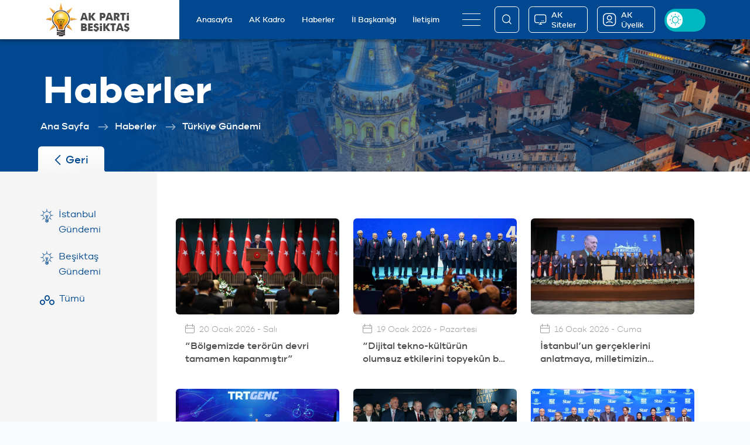

--- FILE ---
content_type: text/html; charset=UTF-8
request_url: https://www.akpartibesiktas.com/haberler/gundem/turkiye-gundemi
body_size: 17907
content:
<!DOCTYPE html>
<html lang="tr">
<head>
    <meta charset="UTF-8">
    <meta http-equiv="X-UA-Compatible" content="IE=edge">
    <meta name="viewport" content="width=device-width, initial-scale=1.0">
    <title>AK Parti Beşiktaş İlçe Başkanlığı</title>
    <link rel="icon" href="img/favicon.ico" type="image/x-icon">
    <meta http-equiv="cache-control" content="max-age=30" />
    <link rel="shortcut icon" href="img/favicon.ico" type="image/x-icon">
    <link rel="apple-touch-icon" sizes="180x180" href="https://www.akpartibesiktas.com/apple-touch-icon.png">
    <link rel="icon" type="image/png" sizes="32x32" href="https://www.akpartibesiktas.com/favicon-32x32.png">
    <link rel="icon" type="image/png" sizes="16x16" href="https://www.akpartibesiktas.com/favicon-16x16.png">
    <link rel="manifest" href="https://www.akpartibesiktas.com/site.webmanifest">
    <link rel="mask-icon" href="https://www.akpartibesiktas.com/favicon/safari-pinned-tab.svg" color="#5bbad5">
    <meta name="msapplication-TileColor" content="#da532c">
    <meta name="msapplication-TileImage" content="https://www.akpartibesiktas.com/mstile-144x144.png">
    <meta name="theme-color" content="#ffffff">
    <link rel="stylesheet" type="text/css" href="https://www.akpartibesiktas.com/dflip/css/dflip.min.css ">
    <link rel="stylesheet" type="text/css" href="https://www.akpartibesiktas.com/dflip/css/themify-icons.min.css">
    <meta name="csrf-token" content="Ak parti il">
    <!-- Fonts -->
    
    <link href="https://fonts.googleapis.com/css?family=Nunito" rel="stylesheet">
    <!-- Add the slick-theme.css if you want default styling -->
    <link rel="stylesheet" type="text/css" href="//cdn.jsdelivr.net/gh/kenwheeler/slick@1.8.1/slick/slick-theme.css" />
    <link rel="stylesheet" type="text/css" href="//cdn.jsdelivr.net/gh/kenwheeler/slick@1.8.1/slick/slick.css" />
    <link rel="stylesheet" href="https://cdnjs.cloudflare.com/ajax/libs/fancybox/3.5.7/jquery.fancybox.min.css" />
    <script async src="https://cdn.jsdelivr.net/npm/lazyhtml@1.2.3/dist/lazyhtml.min.js" crossorigin="anonymous" debug></script>

    <link rel="preload" as="style" href="https://www.akpartibesiktas.com/build/assets/app.288df26b.css" /><link rel="stylesheet" href="https://www.akpartibesiktas.com/build/assets/app.288df26b.css" />        <style>
        .icon-twitter:before{
            content: "\e94c"!important;
        }
    </style>
</head>
<!-- Google tag (gtag.js) -->
<script async src="https://www.googletagmanager.com/gtag/js?id=G-BT4262RZKL"></script>
<script>
    window.dataLayer = window.dataLayer || [];

    function gtag() {
        dataLayer.push(arguments);
    }
    gtag('js', new Date());

    gtag('config', 'G-BT4262RZKL');
</script>

<body>
    <div class="preloader">
        <div class="preloader-spin">
            <img src="https://www.akpartibesiktas.com/images/static/loading.gif" alt="loading.gif">
        </div>
    </div>

    <div
        class="mainBody overflow-hidden bg-white lazyhtml" data-lazyhtml>
        <header id="header">
    <nav class="navbar bg-primary py-0">
        <div class="container-fluid d-block">
            <div class="row align-items-center mobile-none-col col-xl-22 mx-auto">
                <div class="col col-xxl-15 d-flex align-items-center">

                    <!-- İlçe Sitelerinde gizlenecek logo alanı--->
                    
                        
                        
                        
                    <!-- İlçe Sitelerinde gizlenecek logo alanı bitiş--->
                    <!-- İlçe Sitelerinde kullanılacak logo alanı--->
                    <a class="navbar-brand col-lg-5 bg-light d-flex align-items-center textLogo-v2"
                        href="https://www.akpartibesiktas.com">
                        <img height="57" src="https://www.akpartibesiktas.com/images/media/logo/ak-logo-transparent.png" alt="">
                        <div class="d-flex flex-column logoText">
                            <span>AK PARTİ</span>
                            <span style="text-transform: uppercase !important;">Beşiktaş</span>
                        </div>
                    </a>
                    <!-- İlçe Sitelerinde kullanılacak logo alanı bitiş--->


                    <div class="navbar-collapse col-lg-8" id="menuOnlyWeb">
                        <ul class="nav me-auto mb-2 mb-lg-0">
                            <li class="nav-item enable">
                                <a class="nav-link active" aria-current="page" href="https://www.akpartibesiktas.com">Anasayfa</a>
                            </li>
                            <li class="nav-item enable">
                                <a class="nav-link" href="https://www.akpartibesiktas.com/ak-kadro/baskan">AK Kadro</a>
                            </li>
                            <li class="nav-item enable">
                                <a class="nav-link" href="https://www.akpartibesiktas.com/haberler">Haberler</a>
                            </li>
                            <!--Burası acılması gerekıyor-->
                            <li class="nav-item enable">
                                <a class="nav-link" href="https://akpartiistanbul.com">İl Başkanlığı</a>
                            </li>

                            <!--İlçe Başkanlıkları menüsü kaldıralacak-->
                            
                                
                                
                            <!--İlçe Başkanlıkları menüsü kaldıralacak Bitiş-->

                            <li class="nav-item enable">
                                <a class="nav-link" href="https://www.akpartibesiktas.com/iletisim">İletişim</a>
                            </li>
                        </ul>
                    </div>
                    <button id="navMenuButton" class="navbar-toggler border-0 col-lg-1 shadow-none m-0 offset-lg-1 p-0"
                        type="button" data-bs-toggle="offcanvas" data-bs-target="#offcanvasNavbar"
                        aria-controls="offcanvasNavbar">
                        <span class="navbar-toggler-icon"></span>
                    </button>
                </div>
                <div class="col-8 col-xxl-9 d-flex align-items-center justify-content-end rightWrapper">
                    <button type="button" id="nav-search-button"
                        class="navbar-toggler shadow-none btn btn-outline-light" data-bs-toggle="modal"
                        data-bs-target="#offcanvasSearch" aria-controls="offcanvasSearch">
                        <i class="icon-search customIcon"></i>
                    </button>
                    
                    <div class="position-relative" id="aksitelerWrapper">
                        <button type="button" id="aksiteler"
                            class="navbar-toggler shadow-none btn btn-outline-light none-mobile">
                            <i class="icon-screen customIcon me-2"></i><span>AK Siteler</span>
                        </button>
                        <!--AK Siteler Başlangıç-->
                        
                            <div class="offcanvas offcanvas-top mt-5 col-md-16 offset-lg-7 rounded-bottom overflow-hidden"
                                id="offcanvasAkSiteler">
                                <div class="offcanvas-body container-fluid h-100 p-0">
                                    <div class="row akSitelerContent row-cols-3 h-100 g-0 m-0">
                                        <div class="col-7 genelMerkez overflow-hidden">
                                            <div class="title">
                                                <span>AK Parti</span>
                                                <span>Genel Merkez</span>
                                            </div>
                                            <div class="image-wrapper d-flex justify-content-end">
                                                <img src="https://www.akpartibesiktas.com/images/media/akSiteRTE.png">
                                            </div>
                                            <a class="hover-link" target="_blank" href="https://www.akparti.org.tr/">
                                                <i class="icon-more-arrow customIcon"></i>
                                            </a>
                                        </div>
                                        <div class="col-11 digerMerkezler row g-0 m-0">
                                            <div class="col-12 genclikKollari">
                                                <div class="title">
                                                    <span>Genel Merkez</span>
                                                    <span>Gençlik Kolları</span>
                                                    <a class="hover-link" target="_blank"
                                                        href="https://www.akparti.org.tr/genclikkollari/">
                                                        <i class="icon-more-arrow customIcon"></i>
                                                    </a>
                                                </div>
                                            </div>
                                            <div class="col-12 yaslilarKoordinayson">
                                                <div class="title">
                                                    <span>Yaşlılar</span>
                                                    <span>Koordinasyon</span>
                                                    <span>Merkezi</span>
                                                    <a class="hover-link" target="_blank"
                                                        href="https://www.akparti.org.tr/ykm/">
                                                        <i class="icon-more-arrow customIcon"></i>
                                                    </a>
                                                </div>
                                            </div>
                                            <div class="col-12 kadinKollari">
                                                <div class="title">
                                                    <span>Genel Merkez</span>
                                                    <span>Kadın Kolları</span>
                                                    <a class="hover-link" target="_blank"
                                                        href="https://akparti.org.tr/kadinkollari">
                                                        <i class="icon-more-arrow customIcon"></i>
                                                    </a>
                                                </div>
                                            </div>
                                            <div class="col-12 engellilerKoordinayson">
                                                <div class="title">
                                                    <span>Engelliler</span>
                                                    <span>Koordinasyon</span>
                                                    <span>Merkezi</span>
                                                    <a class="hover-link" target="_blank"
                                                        href="https://akparti.org.tr/ekm/">
                                                        <i class="icon-more-arrow customIcon"></i>
                                                    </a>
                                                </div>
                                            </div>
                                        </div>
                                        <div class="col-6 merkezBasliklari row g-0 m-0">
                                            <a href="https://www.akpartibesiktas.com/ak-siteler/belediyeler" class="col"><span>AK
                                                    Belediyeler</span></a>
                                            <a href="https://www.akpartibesiktas.com/ak-siteler/ilce-baskanliklari" class="col"><span>İlçe
                                                    Başkanlıkları</span></a>
                                            <a target="_blank" href="http://www.akpartikadinistanbul.com/"
                                                class="col"><span>İl Kadın Kolları</span></a>
                                            <a target="_blank" href="http://www.akpartigencistanbul.com/"
                                                class="col"><span>İl Gençlik Kolları</span></a>
                                        </div>
                                    </div>
                                </div>
                            </div>
                        </div>
                        <!--AK Siteler Bitiş-->
                        <a href="https://akuyelikistanbul.org/pages/login" target="_blank"><button type="button"
                                class="btn btn-outline-light none-mobile"><i
                                    class="icon-ak-user customIcon me-2"></i><span>AK Üyelik</span></button></a>
                        <div class="switchColumn">
                            <div class="form-check form-switch">
                                <label class="switch">
                                    <input class="" type="checkbox" role="switch" id="themeColorSwitch">
                                    <span class="slider round"></span>
                                </label>
                            </div>
                        </div>
                    </div>
                </div>
                <!--Acılır Menü Başlangıç-->
                <div class="offcanvas offcanvas-bottom" tabindex="-1" id="offcanvasNavbar"
                    aria-labelledby="offcanvasNavbarLabel">
                    <div class="open-menu container-fluid mobile-g-0 mobile-m-0 mobile-p-0 h-100 gx-0">
                        <div class="row col-xxl-23 ms-xxl-auto openMenuTop">
                            <div class="col-lg-5 pt-5 row h-100 leftColumn order-1 order-lg-0">
                                <div class="note none-mobile">
                                    <img src="https://www.akpartibesiktas.com/images/static/virgul.png" alt="virgul">
                                    <p>Zaman, mekan ve insan ayrımı yapmadan davamızı anlatacağız.</p>
                                </div>

                                <div class="socialMedia">
                                    <span class="caption none-mobile">Sosyal Mecralar</span>
                                    <a href="https://www.facebook.com/akpartiist/" target="_blank"><i
                                            class="icon-facebook customIcon"></i></a>
                                    <a href="https://www.instagram.com/akpartiistanbul" target="_blank"><i
                                            class="icon-instagram customIcon"></i></a>
                                    <a href="https://twitter.com/akpartiistanbul" target="_blank"><i
                                            class="icon-twitter customIcon"></i></a>
                                    <a href="https://www.youtube.com/channel/UCNMHbTvVg4oAmhBtwPAI5ZA"
                                        target="_blank"><i class="icon-youtube customIcon"></i></a>
                                    
                                </div>
                                <div
                                    class="row buttonLinks mt-2 px-0 mx-auto flex-column none-mobile align-items-center none-mobile">
                                    <a href="https://akim.akparti.org.tr/" target="_blank"
                                        class="btn d-flex align-items-center my-2 shadow-none" role="button">
                                        <img height="31" src="https://www.akpartibesiktas.com/images/media/logo/footer-ak-logo.png"
                                            alt="footer-ak-logo">
                                        <span>AK Parti İletişim Merkezi</span>
                                    </a>
                                    <a href="https://www.akparti.org.tr/" target="_blank"
                                        class="btn d-flex align-items-center my-2 shadow-none" role="button">
                                        <img height="31" src="https://www.akpartibesiktas.com/images/media/logo/footer-ak-logo.png"
                                            alt="footer-ak-logo">
                                        <span>AK Parti Genel Merkez</span></a>
                                </div>
                            </div>
                            <div class="col-lg-19 menuContent order-0">
                                <div class="navbar-collapse row">
                                    <div class="col-xl-6 col-lg-12">
                                        <ul class="navbar-nav">
                                            <li class="nav-item dropdown border-top-0">
                                                <span class="nav-link show mt-2" href="#" role="button"
                                                    data-bs-toggle="dropdown" aria-expanded="false">
                                                    Kurumsal
                                                </span>
                                                <ul class="show">
                                                    <li>
                                                        <a class="dropdown-item" target="_blank"
                                                            href="https://www.akparti.org.tr/parti/parti-tuzugu/kongre-yonetmeligi/">Tüzük</a>
                                                    <li>
                                                        <a class="dropdown-item" target="_blank"
                                                            href="https://www.akparti.org.tr/parti/parti-programi/i-giris/">Parti
                                                            Programı</a>
                                                    </li>
                                                    <li>
                                                        <a class="dropdown-item" target="_blank"
                                                            href="https://www.akparti.org.tr/parti/kurumsal-kimlik/">Kurumsal
                                                            Kimlik</a>
                                                    </li>
                                                </ul>
                                            </li>
                                            <li class="nav-item dropdown">
                                                <span class="nav-link show mt-2" href="#" role="button"
                                                    data-bs-toggle="dropdown" aria-expanded="false">
                                                    AK Kadro
                                                </span>
                                                <ul class="show">
                                                    
                                                                                                        <li><a class="dropdown-item"
                                                            href="https://www.akpartibesiktas.com/ak-kadro/baskan">Başkan</a></li>
                                                                                                        <li><a class="dropdown-item"
                                                            href="https://www.akpartibesiktas.com/ak-kadro/ilce-yurutme-kurulu-uyeleri">İlçe Yürütme Kurulu Üyeleri</a></li>
                                                                                                        <li><a class="dropdown-item"
                                                            href="https://www.akpartibesiktas.com/ak-kadro/ilce-yonetim-kurulu-uyeleri">İlçe Yönetim Kurulu Üyeleri</a></li>
                                                                                                        <li><a class="dropdown-item"
                                                            href="https://www.akpartibesiktas.com/ak-kadro/ilce-yedek-yonetim-kurulu-uyeleri">İlçe Yedek Yönetim Kurulu Üyeleri</a></li>
                                                                                                        <li><a class="dropdown-item"
                                                            href="https://www.akpartibesiktas.com/ak-kadro/ibb-meclis-uyeleri">İBB Meclis Üyeleri</a></li>
                                                                                                        <li><a class="dropdown-item"
                                                            href="https://www.akpartibesiktas.com/ak-kadro/belediye-meclis-uyeleri">Belediye Meclis Üyeleri</a></li>
                                                                                                        <li><a class="dropdown-item"
                                                            href="https://www.akpartibesiktas.com/ak-kadro/ilce-mahalle-baskanlari">İlçe Mahalle Başkanları</a></li>
                                                                                                        <li><a class="dropdown-item"
                                                            href="https://www.akpartibesiktas.com/ak-kadro/ilce-kadin-kollari-baskani">İlçe Kadın Kolları Başkanı</a></li>
                                                                                                        <li><a class="dropdown-item"
                                                            href="https://www.akpartibesiktas.com/ak-kadro/ilce-kadin-kollari-yurutme-kurulu-uyeleri">İlçe Kadın Kolları Yürütme Kurulu Üyeleri</a></li>
                                                                                                        <li><a class="dropdown-item"
                                                            href="https://www.akpartibesiktas.com/ak-kadro/ilce-kadin-kollari-yonetim-kurulu-uyeleri">İlçe Kadın Kolları Yönetim Kurulu Üyeleri</a></li>
                                                                                                        <li><a class="dropdown-item"
                                                            href="https://www.akpartibesiktas.com/ak-kadro/ilce-kadin-kollari-yedek-yonetim-kurulu-uyeleri">İlçe Kadın Kolları Yedek Yönetim Kurulu Üyeleri</a></li>
                                                                                                        <li><a class="dropdown-item"
                                                            href="https://www.akpartibesiktas.com/ak-kadro/ilce-genclik-kollari-baskani">İlçe Gençlik Kolları Başkanı</a></li>
                                                                                                        <li><a class="dropdown-item"
                                                            href="https://www.akpartibesiktas.com/ak-kadro/ilce-genclik-kollari-yurutme-kurulu-uyeleri">İlçe Gençlik Kolları Yürütme Kurulu Üyeleri</a></li>
                                                                                                        <li><a class="dropdown-item"
                                                            href="https://www.akpartibesiktas.com/ak-kadro/ilce-genclik-kollari-yonetim-kurulu-uyeleri">İlçe Gençlik Kolları Yönetim Kurulu Üyeleri</a></li>
                                                                                                        <li><a class="dropdown-item"
                                                            href="https://www.akpartibesiktas.com/ak-kadro/ilce-genclik-kollari-yedek-yonetim-kurulu-uyeleri">İlçe Gençlik Kolları Yedek Yönetim Kurulu Üyeleri</a></li>
                                                                                                        <!--for dongusu ıcerısındekı menu listesi asagıdaki gibi olacak-->
                                                    
                                                </ul>
                                            </li>
                                        </ul>
                                    </div>
                                    <div class="col-xl-6 col-lg-12">
                                        <ul class="navbar-nav">
                                            <li class="nav-item dropdown">
                                                <span class="nav-link show mt-2" href="#" role="button"
                                                    data-bs-toggle="dropdown" aria-expanded="false">
                                                    Haberler
                                                </span>
                                                <ul class="show">
                                                    <!--Burası kalkacak-->
                                                    <li><a class="dropdown-item medium"
                                                            href="https://www.akpartibesiktas.com/haberler/gundem/turkiye-gundemi">Türkiye
                                                            Gündemi</a>
                                                        <!--Burası eklenecek--> 
                                                    </li>
                                                    <li><a class="dropdown-item medium"
                                                            href="https://www.akpartibesiktas.com/haberler/gundem/istanbul-gundemi">İstanbul
                                                            Gündemi</a> </li>
                                                    <li><a class="dropdown-item medium"
                                                            href="https://www.akpartibesiktas.com/haberler/gundem/ilce-gundemi">Beşiktaş Gündemi</a></li>
                                                    <li><a class="dropdown-item"
                                                            href="https://www.akpartibesiktas.com/haberler/birimlerden">Birimlerden Haberler</a>
                                                    </li>
                                                    <li><a class="dropdown-item"
                                                            href="https://www.akpartibesiktas.com/haberler/kadin-kollari">Kadın
                                                            Kollarından</a> </li>
                                                    <li><a class="dropdown-item"
                                                            href="https://www.akpartibesiktas.com/haberler/genclik-kollari">Gençlik
                                                            Kollarından</a></li>
                                                </ul>
                                            </li>
                                            <li class="nav-item dropdown">
                                                <span class="nav-link show mt-2" href="#" role="button"
                                                    data-bs-toggle="dropdown" aria-expanded="false">
                                                    Basında Biz
                                                </span>
                                                <ul class="show">

                                                    <!--Burası Yazılı Basın olacak-->
                                                    <li><a class="dropdown-item"
                                                            href="https://www.akpartibesiktas.com/basinda-biz/gorsel-basin">Görsel
                                                            Basın</a> </li>
                                                    <!--Burası Görsel Basın olacak-->
                                                    <li><a class="dropdown-item"
                                                            href="https://www.akpartibesiktas.com/basinda-biz/yazili-basin">Yazılı
                                                            Basın</a></li>
                                                    <li><a class="dropdown-item"
                                                            href="https://www.akpartibesiktas.com/basinda-biz/internet-basini">İnternet
                                                            Basını</a></li>

                                                </ul>
                                            </li>
                                            <li class="nav-item dropdown">
                                                <span class="nav-link show mt-2" href="#" role="button"
                                                    data-bs-toggle="dropdown" aria-expanded="false">
                                                    Medya
                                                </span>
                                                <ul class=" show">
                                                    <li><a class="dropdown-item"
                                                            href="https://www.akpartibesiktas.com/medya/videolar">Videolar</a></li>
                                                    <li><a class="dropdown-item"
                                                            href="https://www.akpartibesiktas.com/medya/fotograflar">Fotoğraflar</a> </li>
                                                    <li><a class="dropdown-item"
                                                            href="https://www.akpartibesiktas.com/duvar-kagitlari">Duvar Kağıtları</a>
                                                    </li>
                                                    <li><a class="dropdown-item" href="javascript:;"
                                                            data-bs-toggle="modal"
                                                            data-bs-target="#noneContent">Podcast</a></li>
                                                </ul>
                                            </li>
                                            <li class="nav-item dropdown">
                                                <span class="nav-link show mt-2" href="#" role="button"
                                                    data-bs-toggle="dropdown" aria-expanded="false">
                                                    Yayınlar
                                                </span>
                                                <ul class=" show">
                                                    <li><a class="dropdown-item" href="https://www.akpartibesiktas.com/yayinlarimiz/ak-bulten">AK
                                                            Bülten</a></li>
                                                    <li><a class="dropdown-item"
                                                            href="https://www.akparti.org.tr/yayinlar/"
                                                            target="_blank">Türkiye Bülteni</a></li>
                                                    <li><a class="dropdown-item" href="javascript:;"
                                                            data-bs-toggle="modal" data-bs-target="#noneContent">E-Kitap
                                                        </a></li>
                                                </ul>
                                            </li>
                                        </ul>
                                    </div>
                                    <div class="col-xl-6 col-lg-12">
                                        <ul class="navbar-nav">
                                            <li class="nav-item dropdown">
                                                <!--Burası Kalcak---><span class="nav-link show mt-2" href="#"
                                                    role="button" data-bs-toggle="dropdown" aria-expanded="false">
                                                    Birimler
                                                </span>
                                                <ul class="show">
                                                                                                                                                                                                                                                                    <li class="enable"><a class="dropdown-item"
                                                            href="https://www.akpartibesiktas.com/birimler/siyasi-ve-hukuki-isler">Siyasi ve Hukuki İşler</a></li>
                                                                                                                                                                                                                <li class="enable"><a class="dropdown-item"
                                                            href="https://www.akpartibesiktas.com/birimler/teskilat">Teşkilat</a></li>
                                                                                                                                                                                                                <li class="enable"><a class="dropdown-item"
                                                            href="https://www.akpartibesiktas.com/birimler/secim-isleri">Seçim İşleri</a></li>
                                                                                                                                                                                                                <li class="enable"><a class="dropdown-item"
                                                            href="https://www.akpartibesiktas.com/birimler/tanitim-medya">Tanıtım Medya</a></li>
                                                                                                                                                                                                                <li class="enable"><a class="dropdown-item"
                                                            href="https://www.akpartibesiktas.com/birimler/sosyal-politikalar">Sosyal Politikalar</a></li>
                                                                                                                                                                                                                <li class="enable"><a class="dropdown-item"
                                                            href="https://www.akpartibesiktas.com/birimler/yerel-yonetimler">Yerel Yönetimler</a></li>
                                                                                                                                                                                                                <li class="enable"><a class="dropdown-item"
                                                            href="https://www.akpartibesiktas.com/birimler/ekonomi-isleri">Ekonomi İşleri</a></li>
                                                                                                                                                                                                                <li class="enable"><a class="dropdown-item"
                                                            href="https://www.akpartibesiktas.com/birimler/sivil-toplum-ve-halkla-iliskiler">Sivil Toplum ve Halkla İlişkiler</a></li>
                                                                                                                                                                                                                <li class="enable"><a class="dropdown-item"
                                                            href="https://www.akpartibesiktas.com/birimler/mali-ve-idari-isler">Mali ve İdari İşler</a></li>
                                                                                                                                                                                                                <li class="enable"><a class="dropdown-item"
                                                            href="https://www.akpartibesiktas.com/birimler/sekreterlik">Sekreterlik</a></li>
                                                                                                                                                                                                                <li class="enable"><a class="dropdown-item"
                                                            href="https://www.akpartibesiktas.com/birimler/kadin-kollari">Kadın Kolları</a></li>
                                                                                                                                                                                                                <li class="enable"><a class="dropdown-item"
                                                            href="https://www.akpartibesiktas.com/birimler/genclik-kollari">Gençlik Kolları</a></li>
                                                                                                                                                            <!--for dongusu ıcerısındekı menu listesi asagıdaki gibi olacak-->
                                                    
                                                </ul>
                                            </li>
                                            <li class="nav-item dropdown">
                                                <span class="nav-link show  mt-2" href="#" role="button"
                                                    data-bs-toggle="dropdown" aria-expanded="false">
                                                    AK Çocuk
                                                </span>
                                                <ul class="show">
                                                    <li><a class="dropdown-item"
                                                            href="https://www.akpartibesiktas.com/ak-cocuk/oyunlar">Oyunlar</a></li>
                                                    <li><a class="dropdown-item"
                                                            href="https://www.akpartibesiktas.com/ak-cocuk/boyama-kitabi">Boyama Kitapları</a>
                                                    </li>
                                                    <li><a class="dropdown-item" href="javascript:;"
                                                            data-bs-toggle="modal"
                                                            data-bs-target="#noneContent">Hikayeler</a></li>
                                                    <li><a class="dropdown-item" href="javascript:;"
                                                            data-bs-toggle="modal" data-bs-target="#noneContent">Eğitici
                                                            Bilgiler</a></li>
                                                    
                                                </ul>
                                            </li>
                                        </ul>
                                    </div>
                                    <div class="col-xl-6 col-lg-12">
                                        <ul class="navbar-nav">
                                            <li class="nav-item dropdown">
                                                <span class="nav-link show mt-2" href="#" role="button"
                                                    data-bs-toggle="dropdown" aria-expanded="false">
                                                    AK Siteler
                                                </span>
                                                <ul class=" show">
                                                    <li><a target="_blank" class="dropdown-item"
                                                            href="https://www.akparti.org.tr/">AK Parti Genel Merkez</a>
                                                    </li>
                                                    <li><a target="_blank" class="dropdown-item"
                                                            href="https://akparti.org.tr/kadinkollari">Genel Merkez
                                                            Kadın Kolları</a></li>
                                                    <li><a target="_blank" class="dropdown-item"
                                                            href="https://www.akparti.org.tr/genclikkollari/">Genel
                                                            Merkez Gençlik Kolları</a></li>
                                                    <li><a target="_blank" class="dropdown-item"
                                                            href="https://akparti.org.tr/ykm/">Yaşlılar Koordinasyon
                                                            Merkezi</a></li>
                                                    <li><a target="_blank" class="dropdown-item"
                                                            href="https://akparti.org.tr/ekm/">Engelliler Koordinasyon
                                                            Merkezi</a></li>
                                                    
                                                    <!--Burası acılacak-->
                                                    <li><a class="dropdown-item" href="https://www.akpartibesiktas.com/ak-siteler/belediyeler">AK
                                                            Belediyeler</a> </li>
                                                    <!--Burası İl Gençlik Kolları altına eklenecek  -->
                                                    <li><a class="dropdown-item"
                                                            href="https://www.akpartibesiktas.com/ak-siteler/ilce-baskanliklari">İlçe
                                                            Başkanlıkları</a></li>
                                                    <li><a target="_blank" class="dropdown-item" target="_blank"
                                                            href="http://www.akpartikadinistanbul.com/">İl Kadın
                                                            Kolları</a></li>
                                                    <li><a target="_blank" class="dropdown-item"
                                                            href="http://www.akpartigencistanbul.com/">İl Gençlik
                                                            Kolları</a></li>
                                                </ul>
                                            </li>
                                            <li class="nav-item dropdown">
                                                <span class="nav-link show mt-2" href="javascript:;" role="button"
                                                    data-bs-toggle="dropdown" aria-expanded="false">
                                                    İletişim
                                                </span>
                                                <ul class=" show">
                                                    <!---Bu alan acılacak-->
                                                    
                                                    <!--İletişim Bilgileri yerine İletişim Formu yazılacak-->
                                                    <li><a class="dropdown-item" href="https://www.akpartibesiktas.com/iletisim">İletişim
                                                            Bilgileri</a> </li>
                                                </ul>
                                            </li>
                                            <li class="nav-item pt-2">
                                                <a class="nav-link" href="https://akuyelikistanbul.org/pages/login"
                                                    target="_blank">AK Üyelik</a>
                                            </li>
                                            <li class="nav-item pt-2">
                                                <a class="nav-link" href="https://www.akpartibesiktas.com/dogrusune">Doğrusu Ne?</a>
                                            </li>
                                            <li class="nav-item pt-2">
                                                <a class="nav-link" href="https://www.akpartibesiktas.com/ak-icraatlar">AK İcraatlar
                                                    Arşivi</a>
                                            </li>
                                            <li class="nav-item pt-2">
                                                <a class="nav-link" href="https://www.akpartibesiktas.com/fikir-proje-oneri">Fikir/Proje Öneri </a>
                                            </li>
                                        </ul>
                                    </div>
                                </div>
                            </div>

                        </div>
                        <div class="image-wrapper none-mobile">
                            <img class="img-fluid" src="https://www.akpartibesiktas.com/images/media/rte-menu.png" alt="rte-menu">
                        </div>
                        <div class="image-siluet">
                            <img class="img-fluid none-mobile" src="https://www.akpartibesiktas.com/images/static/istanbul-siluet.png"
                                alt="istanbul-siluet">
                            <img class="img-fluid mobile-block"
                                src="https://www.akpartibesiktas.com/images/static/istanbul-siluet-mobile.png"
                                alt="istanbul-siluet-mobile">
                        </div>
                        <div class="fixedMobileButtonsWrapper mobile-block">
                            <a target="_blank" href="https://akparti.org.tr/kadinkollari" class="kadinkollari">Kadın
                                Kolları</a>
                            <a target="_blank" href="https://www.akparti.org.tr/genclikkollari/"
                                class="genclikkollari">Gençlik Kolları</a>
                        </div>
                    </div>
                </div>
                <!--Açılır Menü Bitiş-->

                <!--Search Başlangıç-->
                <div class="modal fade" id="offcanvasSearch" data-bs-keyboard="false" tabindex="-1"
                    aria-labelledby="offcanvasSearch" aria-hidden="true">
                    <div class="modal-dialog modal-dialog-centered">
                        <div class="modal-content border-0">
                            <div class="modal-body">
                                <form class="d-flex alig-items-center" method="POST" action="https://www.akpartibesiktas.com/haberler/arama"
                                    role="search">
                                    <input type="hidden" name="_token" value="N93jIdQfDQEZcODLu6BU4lgNYlCeVZhZpQWgrSar">                                    <input class="form-control me-2 bg-light" name="search" type="search"
                                        placeholder="Arama" aria-label="search">
                                    <button class="btn btn-outline-light" type="submit">Arama Yap</button>
                                </form>
                            </div>
                        </div>
                    </div>
                </div>
                
                <!--Search Bitiş-->
            </div>
    </nav>
</header>
<div class="modal type5 fade" id="noneContent" data-bs-keyboard="false" tabindex="-1" aria-hidden="true">
    <button type="button" class="btn-close z-index-1" data-bs-dismiss="modal" aria-label="Close"></button>
    <div class="modal-dialog modal-dialog-centered ">
        <div class="modal-content bg-transparent border-0">
            <div class="modal-body">
                <div class="paragraph text-center">
                    <p>Harika bir sayfa, yepyeni içerikler ile çok yakında hizmetinizde</p>
                </div>
            </div>
        </div>
    </div>
</div>
<script>
    document.addEventListener('DOMContentLoaded', function () {
        const searchModal = document.getElementById('offcanvasSearch');

        searchModal.addEventListener('shown.bs.modal', function () {
            searchModal.querySelector('input[name="search"]').focus();
        });
    });
</script>
            <div class="subContentHeader container-fluid gx-0 mx-0 px-0 position-relative">
        <!--Alt Sayfalar Banner alanı-->
        <div class="banner-wrapper none-mobile" style="z-index: 1">
            <img src="https://www.akpartibesiktas.com/images/media/banner.png" class="d-block w-100" alt="banner">
        </div>
        <div class="mobile-banner-wrapper mobile-block" style="z-index: 1">
            <img src="https://www.akpartibesiktas.com/images/media/mobile-banner-bg.png" class="d-block w-100" alt="mobile-banner-bg">
        </div>
        <!--Alt Sayfalar Banner alanı end-->
        <div class="row position-absolute bottom-0 left-0 w-100 h-100 content-banner" style="z-index: 2">
            <div class="col-22 mx-auto row align-items-end ">
                <div class="col subBanner">
                    <!--Banner Title-->
                    <div class="bannerTitle">
                        <h2>Haberler</h2>
                    </div>
                    <!--Banner Title End-->
                    <!--Banner BreadCrumb-->
                    <div class="breadcrumb d-flex align-items-center none-mobile">
                        <div class="breadcrumb-items">
                            <a href="https://www.akpartibesiktas.com"><i class="icon-slide-arrow-left customIcon"></i> <span>Ana Sayfa</span></a>

                            <a href="https://www.akpartibesiktas.com/haberler"><i class="icon-slide-arrow-left customIcon"></i><span>Haberler</span></a>

                            <a href="javascript:;"><i class="icon-slide-arrow-left customIcon"></i><span>Türkiye Gündemi</span></a>
                        </div>
                    </div>
                    <!--Banner BreadCrumb End-->
                    <div class="btn back-btn none-mobile d-flex align-items-center justify-content-center border-0">
                        <a href="https://www.akpartibesiktas.com" class="d-flex align-items-center">
                            <i class="icon-back-arrow customIcon"></i><span>Geri</span>
                        </a>
                    </div>

                </div>
            </div>
        </div>
    </div>

    <div class="contentContainer">
        <div class="container-fluid offset-lg-0 haberler">
            <div class="row col-lg-22 mx-auto ps-0">
                <div class="col-lg-5 left-column">
                    <div class="leftMenuArea mt-4">
    <div class="mobileMenuScrollH leftMenu">
        <ul class="nav flex-column">










            <li class="nav-item me-4 mobileMenuItem">
                <a class="nav-link " href="https://www.akpartibesiktas.com/haberler/gundem/istanbul-gundemi">
                    <i class="icon-ak-icon customIcon pe-2"></i><span>İstanbul Gündemi</span>
                </a>
            </li>
            <li class="nav-item me-4 mobileMenuItem">
                <a class="nav-link " href="https://www.akpartibesiktas.com/haberler/ilce-gundemi">
                    <i class="icon-ak-icon customIcon pe-2"></i><span>Beşiktaş Gündemi</span>
                </a>
            </li>
            <li class="nav-item mobileMenuItem">
                <a class="nav-link align-items-center " href="https://www.akpartibesiktas.com/haberler">
                    <i class="icon-all customIcon pe-2 mt-0"></i><span>Tümü</span>
                </a>
            </li>
        </ul>
    </div>
</div>
                </div>

                <div class="col-lg-19 pt-4 ps-4 right-content haberler-guncel">
                    <div class="onecikanlar mobile-block">
                        <h3>ÖNE ÇIKANLAR</h3>
                        <div class="mobileMenuScrollH">
                            <div class="d-flex g-15 flex-nowrap">
                                                                    <div class="col pe-3">
                                        <a class="card card-type1 border-0" href="https://www.akpartibesiktas.com/haberler/haber-detay/bolgemizde-terorun-devri-tamamen-kapanmistir">
                                            <div class="img-wrapper">
                                                                                                    <img src=" https://akpartiistanbul.com/data//uploads/news/images/d2d35df73571eed49e311f5ca06816e1.webp?width=500 " class="card-img-top" alt="2...">                                                 <div class="image-hover">
                                                    <img src="https://www.akpartibesiktas.com/images/static/icon/AKLogo.png" width="55">
                                            </div>
                                            <div class="shadow-hover"></div>
                                    </div>
                                    <div class="card-body">
                                        <div class="time d-flex pb-2">
                                            <i class="icon-calendar customIcon"></i>
                                            <span>20 Ocak 2026 - Salı</span>
                                        </div>
                                        <p class="card-text">“Bölgemizde terörün devri tamamen kapanmıştır”</p>
                                    </div>
                                    </a>
                            </div>
                                                                <div class="col pe-3">
                                        <a class="card card-type1 border-0" href="https://www.akpartibesiktas.com/haberler/haber-detay/saglik-politikalari-baskanligimizdan-muhtarlarla-istisare-toplantisi">
                                            <div class="img-wrapper">
                                                                                                    <img src=" https://akpartiistanbul.com/data//uploads/news/images/c19522abdb5b460e6e0457e9b0832e42.webp?width=500 " class="card-img-top" alt="2...">                                                 <div class="image-hover">
                                                    <img src="https://www.akpartibesiktas.com/images/static/icon/AKLogo.png" width="55">
                                            </div>
                                            <div class="shadow-hover"></div>
                                    </div>
                                    <div class="card-body">
                                        <div class="time d-flex pb-2">
                                            <i class="icon-calendar customIcon"></i>
                                            <span>19 Ocak 2026 - Pazartesi</span>
                                        </div>
                                        <p class="card-text">Sağlık Politikaları Başkanlığımızdan muhtarlarla istişare toplantısı</p>
                                    </div>
                                    </a>
                            </div>
                                                                <div class="col pe-3">
                                        <a class="card card-type1 border-0" href="https://www.akpartibesiktas.com/haberler/haber-detay/genclik-kollarimizdan-yerel-yonetimler-atolyesi">
                                            <div class="img-wrapper">
                                                                                                    <img src=" https://akpartiistanbul.com/data//uploads/news/images/9a2218ba0c811af231c907adeffd9045.webp?width=500 " class="card-img-top" alt="2...">                                                 <div class="image-hover">
                                                    <img src="https://www.akpartibesiktas.com/images/static/icon/AKLogo.png" width="55">
                                            </div>
                                            <div class="shadow-hover"></div>
                                    </div>
                                    <div class="card-body">
                                        <div class="time d-flex pb-2">
                                            <i class="icon-calendar customIcon"></i>
                                            <span>19 Ocak 2026 - Pazartesi</span>
                                        </div>
                                        <p class="card-text">Gençlik Kollarımızdan Yerel Yönetimler Atölyesi</p>
                                    </div>
                                    </a>
                            </div>
                                                                <div class="col pe-3">
                                        <a class="card card-type1 border-0" href="https://www.akpartibesiktas.com/haberler/haber-detay/dijital-tekno-kulturun-olumsuz-etkilerini-topyekun-bir-dayanisma-ruhuyla-engelleyebiliriz">
                                            <div class="img-wrapper">
                                                                                                    <img src=" https://akpartiistanbul.com/data//uploads/news/images/120dcc8399b0c725eae469a70a91a404.webp?width=500 " class="card-img-top" alt="2...">                                                 <div class="image-hover">
                                                    <img src="https://www.akpartibesiktas.com/images/static/icon/AKLogo.png" width="55">
                                            </div>
                                            <div class="shadow-hover"></div>
                                    </div>
                                    <div class="card-body">
                                        <div class="time d-flex pb-2">
                                            <i class="icon-calendar customIcon"></i>
                                            <span>19 Ocak 2026 - Pazartesi</span>
                                        </div>
                                        <p class="card-text">“Dijital tekno-kültürün olumsuz etkilerini topyekûn bir dayanışma ruhuyla engelleyebiliriz”</p>
                                    </div>
                                    </a>
                            </div>
                                                                <div class="col pe-3">
                                        <a class="card card-type1 border-0" href="https://www.akpartibesiktas.com/haberler/haber-detay/kis-donemi-saha-calismalarina-basladik">
                                            <div class="img-wrapper">
                                                                                                    <img src=" https://akpartiistanbul.com/data//uploads/news/images/fe7a886d3c167bc17604529146cb5778.webp?width=500 " class="card-img-top" alt="2...">                                                 <div class="image-hover">
                                                    <img src="https://www.akpartibesiktas.com/images/static/icon/AKLogo.png" width="55">
                                            </div>
                                            <div class="shadow-hover"></div>
                                    </div>
                                    <div class="card-body">
                                        <div class="time d-flex pb-2">
                                            <i class="icon-calendar customIcon"></i>
                                            <span>18 Ocak 2026 - Pazar</span>
                                        </div>
                                        <p class="card-text">Kış dönemi saha çalışmalarına başladık</p>
                                    </div>
                                    </a>
                            </div>
                                                                <div class="col pe-3">
                                        <a class="card card-type1 border-0" href="https://www.akpartibesiktas.com/haberler/haber-detay/yeni-bir-anlayisla-bagimlilik-meselesini-irdelemeli-bu-sorunun-uzerine-dirayetle-gitmeliyiz">
                                            <div class="img-wrapper">
                                                                                                    <img src=" https://akpartiistanbul.com/data//uploads/news/images/1c3db7f8631ac14460906c6e3d46664a.webp?width=500 " class="card-img-top" alt="2...">                                                 <div class="image-hover">
                                                    <img src="https://www.akpartibesiktas.com/images/static/icon/AKLogo.png" width="55">
                                            </div>
                                            <div class="shadow-hover"></div>
                                    </div>
                                    <div class="card-body">
                                        <div class="time d-flex pb-2">
                                            <i class="icon-calendar customIcon"></i>
                                            <span>16 Ocak 2026 - Cuma</span>
                                        </div>
                                        <p class="card-text">“Yeni bir anlayışla bağımlılık meselesini irdelemeli, bu sorunun üzerine dirayetle gitmeliyiz”</p>
                                    </div>
                                    </a>
                            </div>
                                                                <div class="col pe-3">
                                        <a class="card card-type1 border-0" href="https://www.akpartibesiktas.com/haberler/haber-detay/istanbulun-gerceklerini-anlatmaya-milletimizin-hukukunu-korumaya-devam-edecegiz">
                                            <div class="img-wrapper">
                                                                                                    <img src=" https://akpartiistanbul.com/data//uploads/news/images/502f93cc3c55f19674fbbc968c9088ca.webp?width=500 " class="card-img-top" alt="2...">                                                 <div class="image-hover">
                                                    <img src="https://www.akpartibesiktas.com/images/static/icon/AKLogo.png" width="55">
                                            </div>
                                            <div class="shadow-hover"></div>
                                    </div>
                                    <div class="card-body">
                                        <div class="time d-flex pb-2">
                                            <i class="icon-calendar customIcon"></i>
                                            <span>16 Ocak 2026 - Cuma</span>
                                        </div>
                                        <p class="card-text">İstanbul’un gerçeklerini anlatmaya, milletimizin hukukunu korumaya devam edeceğiz</p>
                                    </div>
                                    </a>
                            </div>
                                                                <div class="col pe-3">
                                        <a class="card card-type1 border-0" href="https://www.akpartibesiktas.com/haberler/haber-detay/teskilatimizin-mahalle-hamileriyle-bir-araya-geldik">
                                            <div class="img-wrapper">
                                                                                                    <img src=" https://akpartiistanbul.com/data//uploads/news/images/057602c2539b28a59fccb421a4f2e392.webp?width=500 " class="card-img-top" alt="2...">                                                 <div class="image-hover">
                                                    <img src="https://www.akpartibesiktas.com/images/static/icon/AKLogo.png" width="55">
                                            </div>
                                            <div class="shadow-hover"></div>
                                    </div>
                                    <div class="card-body">
                                        <div class="time d-flex pb-2">
                                            <i class="icon-calendar customIcon"></i>
                                            <span>14 Ocak 2026 - Çarşamba</span>
                                        </div>
                                        <p class="card-text">Teşkilatımızın mahalle hamileriyle bir araya geldik</p>
                                    </div>
                                    </a>
                            </div>
                                                                <div class="col pe-3">
                                        <a class="card card-type1 border-0" href="https://www.akpartibesiktas.com/haberler/haber-detay/cumhurbaskanimiz-erdogan-hane-islam-eserleri-sergisinin-acilisini-yapti">
                                            <div class="img-wrapper">
                                                                                                    <img src=" https://akpartiistanbul.com/data//uploads/news/images/0ea2b9f8582306d6229dafd94be032da.webp?width=500 " class="card-img-top" alt="2...">                                                 <div class="image-hover">
                                                    <img src="https://www.akpartibesiktas.com/images/static/icon/AKLogo.png" width="55">
                                            </div>
                                            <div class="shadow-hover"></div>
                                    </div>
                                    <div class="card-body">
                                        <div class="time d-flex pb-2">
                                            <i class="icon-calendar customIcon"></i>
                                            <span>12 Ocak 2026 - Pazartesi</span>
                                        </div>
                                        <p class="card-text">Cumhurbaşkanımız Erdoğan, Hane İslam Eserleri Sergisi’nin açılışını yaptı</p>
                                    </div>
                                    </a>
                            </div>
                                                                <div class="col pe-3">
                                        <a class="card card-type1 border-0" href="https://www.akpartibesiktas.com/haberler/haber-detay/il-baskanligimizda-10-ocak-calisan-gazeteciler-gunu-bulusmasi">
                                            <div class="img-wrapper">
                                                                                                    <img src=" https://akpartiistanbul.com/data//uploads/news/images/2f6a661024ac20a6f9ddb3d39c923427.webp?width=500 " class="card-img-top" alt="2...">                                                 <div class="image-hover">
                                                    <img src="https://www.akpartibesiktas.com/images/static/icon/AKLogo.png" width="55">
                                            </div>
                                            <div class="shadow-hover"></div>
                                    </div>
                                    <div class="card-body">
                                        <div class="time d-flex pb-2">
                                            <i class="icon-calendar customIcon"></i>
                                            <span>10 Ocak 2026 - Cumartesi</span>
                                        </div>
                                        <p class="card-text">İl Başkanlığımızda 10 Ocak Çalışan Gazeteciler Günü buluşması</p>
                                    </div>
                                    </a>
                            </div>
                            
                        </div>
                    </div>
                </div>
                <div class="row row-cols-1 row-cols-md-3 g-15 mt-4 pt-2 ps-2  contantPageTop">
                                            <div class="col mt-4">
                                                                <a class="card card-type1 h-100 border-0" href="https://www.akpartibesiktas.com/haberler/istanbul-gundemi/detay/bolgemizde-terorun-devri-tamamen-kapanmistir">
                                                        <div class="img-wrapper">
                                                                    <img src="https://akpartiistanbul.com/data//uploads/news/images/d2d35df73571eed49e311f5ca06816e1.webp?width=500 " class="card-img-top" alt="...">
                                                                <div class="image-hover">
                                    <img src="https://www.akpartibesiktas.com/images/static/icon/AKLogo.png" width="55">
                                </div>
                                <div class="shadow-hover"></div>
                            </div>
                            <div class="card-body">
                                <div class="time d-flex pb-2">
                                    <i class="icon-calendar customIcon"></i>
                                    <span>20 Ocak 2026 - Salı</span>
                                </div>
                                <p class="card-text">“Bölgemizde terörün devri tamamen kapanmıştır”</p>
                            </div>
                            </a>
                        </div>
                                            <div class="col mt-4">
                                                                <a class="card card-type1 h-100 border-0" href="https://www.akpartibesiktas.com/haberler/istanbul-gundemi/detay/dijital-tekno-kulturun-olumsuz-etkilerini-topyekun-bir-dayanisma-ruhuyla-engelleyebiliriz">
                                                        <div class="img-wrapper">
                                                                    <img src="https://akpartiistanbul.com/data//uploads/news/images/120dcc8399b0c725eae469a70a91a404.webp?width=500 " class="card-img-top" alt="...">
                                                                <div class="image-hover">
                                    <img src="https://www.akpartibesiktas.com/images/static/icon/AKLogo.png" width="55">
                                </div>
                                <div class="shadow-hover"></div>
                            </div>
                            <div class="card-body">
                                <div class="time d-flex pb-2">
                                    <i class="icon-calendar customIcon"></i>
                                    <span>19 Ocak 2026 - Pazartesi</span>
                                </div>
                                <p class="card-text">“Dijital tekno-kültürün olumsuz etkilerini topyekûn bir dayanışma ruhuyla engelleyebiliriz”</p>
                            </div>
                            </a>
                        </div>
                                            <div class="col mt-4">
                                                                <a class="card card-type1 h-100 border-0" href="https://www.akpartibesiktas.com/haberler/istanbul-gundemi/detay/istanbulun-gerceklerini-anlatmaya-milletimizin-hukukunu-korumaya-devam-edecegiz">
                                                        <div class="img-wrapper">
                                                                    <img src="https://akpartiistanbul.com/data//uploads/news/images/502f93cc3c55f19674fbbc968c9088ca.webp?width=500 " class="card-img-top" alt="...">
                                                                <div class="image-hover">
                                    <img src="https://www.akpartibesiktas.com/images/static/icon/AKLogo.png" width="55">
                                </div>
                                <div class="shadow-hover"></div>
                            </div>
                            <div class="card-body">
                                <div class="time d-flex pb-2">
                                    <i class="icon-calendar customIcon"></i>
                                    <span>16 Ocak 2026 - Cuma</span>
                                </div>
                                <p class="card-text">İstanbul’un gerçeklerini anlatmaya, milletimizin hukukunu korumaya devam edeceğiz</p>
                            </div>
                            </a>
                        </div>
                                            <div class="col mt-4">
                                                                <a class="card card-type1 h-100 border-0" href="https://www.akpartibesiktas.com/haberler/istanbul-gundemi/detay/yeni-bir-anlayisla-bagimlilik-meselesini-irdelemeli-bu-sorunun-uzerine-dirayetle-gitmeliyiz">
                                                        <div class="img-wrapper">
                                                                    <img src="https://akpartiistanbul.com/data//uploads/news/images/1c3db7f8631ac14460906c6e3d46664a.webp?width=500 " class="card-img-top" alt="...">
                                                                <div class="image-hover">
                                    <img src="https://www.akpartibesiktas.com/images/static/icon/AKLogo.png" width="55">
                                </div>
                                <div class="shadow-hover"></div>
                            </div>
                            <div class="card-body">
                                <div class="time d-flex pb-2">
                                    <i class="icon-calendar customIcon"></i>
                                    <span>16 Ocak 2026 - Cuma</span>
                                </div>
                                <p class="card-text">“Yeni bir anlayışla bağımlılık meselesini irdelemeli, bu sorunun üzerine dirayetle gitmeliyiz”</p>
                            </div>
                            </a>
                        </div>
                                            <div class="col mt-4">
                                                                <a class="card card-type1 h-100 border-0" href="https://www.akpartibesiktas.com/haberler/istanbul-gundemi/detay/cumhurbaskanimiz-erdogan-hane-islam-eserleri-sergisinin-acilisini-yapti">
                                                        <div class="img-wrapper">
                                                                    <img src="https://akpartiistanbul.com/data//uploads/news/images/0ea2b9f8582306d6229dafd94be032da.webp?width=500 " class="card-img-top" alt="...">
                                                                <div class="image-hover">
                                    <img src="https://www.akpartibesiktas.com/images/static/icon/AKLogo.png" width="55">
                                </div>
                                <div class="shadow-hover"></div>
                            </div>
                            <div class="card-body">
                                <div class="time d-flex pb-2">
                                    <i class="icon-calendar customIcon"></i>
                                    <span>12 Ocak 2026 - Pazartesi</span>
                                </div>
                                <p class="card-text">Cumhurbaşkanımız Erdoğan, Hane İslam Eserleri Sergisi’nin açılışını yaptı</p>
                            </div>
                            </a>
                        </div>
                                            <div class="col mt-4">
                                                                <a class="card card-type1 h-100 border-0" href="https://www.akpartibesiktas.com/haberler/istanbul-gundemi/detay/cumhurbaskanimiz-erdogan-12-necip-fazil-odulleri-torenine-katildi">
                                                        <div class="img-wrapper">
                                                                    <img src="https://akpartiistanbul.com/data//uploads/news/images/6f45a8980f12583fd87c9c814eeb49d1.webp?width=500 " class="card-img-top" alt="...">
                                                                <div class="image-hover">
                                    <img src="https://www.akpartibesiktas.com/images/static/icon/AKLogo.png" width="55">
                                </div>
                                <div class="shadow-hover"></div>
                            </div>
                            <div class="card-body">
                                <div class="time d-flex pb-2">
                                    <i class="icon-calendar customIcon"></i>
                                    <span>10 Ocak 2026 - Cumartesi</span>
                                </div>
                                <p class="card-text">Cumhurbaşkanımız Erdoğan, 12. Necip Fazıl Ödülleri Töreni’ne katıldı</p>
                            </div>
                            </a>
                        </div>
                                            <div class="col mt-4">
                                                                <a class="card card-type1 h-100 border-0" href="https://www.akpartibesiktas.com/haberler/istanbul-gundemi/detay/genclerimize-is-ve-egitim-hayatlarinda-en-iyi-imkanlari-sunmaya-devam-edecegiz">
                                                        <div class="img-wrapper">
                                                                    <img src="https://akpartiistanbul.com/data//uploads/news/images/ae0c32543e260ba7d0c2255b925fd159.webp?width=500 " class="card-img-top" alt="...">
                                                                <div class="image-hover">
                                    <img src="https://www.akpartibesiktas.com/images/static/icon/AKLogo.png" width="55">
                                </div>
                                <div class="shadow-hover"></div>
                            </div>
                            <div class="card-body">
                                <div class="time d-flex pb-2">
                                    <i class="icon-calendar customIcon"></i>
                                    <span>07 Ocak 2026 - Çarşamba</span>
                                </div>
                                <p class="card-text">“Gençlerimize iş ve eğitim hayatlarında en iyi imkânları sunmaya devam edeceğiz”</p>
                            </div>
                            </a>
                        </div>
                                            <div class="col mt-4">
                                                                <a class="card card-type1 h-100 border-0" href="https://www.akpartibesiktas.com/haberler/istanbul-gundemi/detay/karsilastigimiz-onca-sikintiya-ve-sinamaya-ragmen-milletimizin-basini-yere-egdirmedik">
                                                        <div class="img-wrapper">
                                                                    <img src="https://akpartiistanbul.com/data//uploads/news/images/32765af0909e51f8c6c15f47605e60fe.webp?width=500 " class="card-img-top" alt="...">
                                                                <div class="image-hover">
                                    <img src="https://www.akpartibesiktas.com/images/static/icon/AKLogo.png" width="55">
                                </div>
                                <div class="shadow-hover"></div>
                            </div>
                            <div class="card-body">
                                <div class="time d-flex pb-2">
                                    <i class="icon-calendar customIcon"></i>
                                    <span>07 Ocak 2026 - Çarşamba</span>
                                </div>
                                <p class="card-text">“Karşılaştığımız onca sıkıntıya ve sınamaya rağmen milletimizin başını yere eğdirmedik”</p>
                            </div>
                            </a>
                        </div>
                                            <div class="col mt-4">
                                                                <a class="card card-type1 h-100 border-0" href="https://www.akpartibesiktas.com/haberler/istanbul-gundemi/detay/turkiye-olarak-ne-bolgemizde-ne-baska-cografyalarda-kaos-kargasa-ve-gerilim-olmasini-asla-istemeyiz">
                                                        <div class="img-wrapper">
                                                                    <img src="https://akpartiistanbul.com/data//uploads/news/images/2dee45b24d94b320a4060fd6e01969c4.webp?width=500 " class="card-img-top" alt="...">
                                                                <div class="image-hover">
                                    <img src="https://www.akpartibesiktas.com/images/static/icon/AKLogo.png" width="55">
                                </div>
                                <div class="shadow-hover"></div>
                            </div>
                            <div class="card-body">
                                <div class="time d-flex pb-2">
                                    <i class="icon-calendar customIcon"></i>
                                    <span>06 Ocak 2026 - Salı</span>
                                </div>
                                <p class="card-text">“Türkiye olarak ne bölgemizde ne başka coğrafyalarda kaos, kargaşa ve gerilim olmasını asla istemeyiz”</p>
                            </div>
                            </a>
                        </div>
                                            <div class="col mt-4">
                                                                <a class="card card-type1 h-100 border-0" href="https://www.akpartibesiktas.com/haberler/istanbul-gundemi/detay/onceki-yila-kiyasla-yuzde-4-5-artan-mal-ihracatimiz-toplam-273-4-milyar-dolara-ulasti">
                                                        <div class="img-wrapper">
                                                                    <img src="https://akpartiistanbul.com/data//uploads/news/images/fb5009bb76d3d9a015b97b7d357e1ecc.webp?width=500 " class="card-img-top" alt="...">
                                                                <div class="image-hover">
                                    <img src="https://www.akpartibesiktas.com/images/static/icon/AKLogo.png" width="55">
                                </div>
                                <div class="shadow-hover"></div>
                            </div>
                            <div class="card-body">
                                <div class="time d-flex pb-2">
                                    <i class="icon-calendar customIcon"></i>
                                    <span>05 Ocak 2026 - Pazartesi</span>
                                </div>
                                <p class="card-text">“Önceki yıla kıyasla yüzde 4,5 artan mal ihracatımız toplam 273,4 milyar dolara ulaştı”</p>
                            </div>
                            </a>
                        </div>
                                            <div class="col mt-4">
                                                                <a class="card card-type1 h-100 border-0" href="https://www.akpartibesiktas.com/haberler/istanbul-gundemi/detay/tum-turkiyenin-refahi-huzuru-ve-esenligi-icin-fedakarca-calismayi-surdurecegiz">
                                                        <div class="img-wrapper">
                                                                    <img src="https://akpartiistanbul.com/data//uploads/news/images/3e20950f384cc2f4a8d507cf97dd30a5.webp?width=500 " class="card-img-top" alt="...">
                                                                <div class="image-hover">
                                    <img src="https://www.akpartibesiktas.com/images/static/icon/AKLogo.png" width="55">
                                </div>
                                <div class="shadow-hover"></div>
                            </div>
                            <div class="card-body">
                                <div class="time d-flex pb-2">
                                    <i class="icon-calendar customIcon"></i>
                                    <span>31 Aralık 2025 - Çarşamba</span>
                                </div>
                                <p class="card-text">“Tüm Türkiye’nin refahı, huzuru ve esenliği için fedakârca çalışmayı sürdüreceğiz”</p>
                            </div>
                            </a>
                        </div>
                                            <div class="col mt-4">
                                                                <a class="card card-type1 h-100 border-0" href="https://www.akpartibesiktas.com/haberler/istanbul-gundemi/detay/il-baskanimiz-abdullah-ozdemirin-2026-mesaji">
                                                        <div class="img-wrapper">
                                                                    <img src="https://akpartiistanbul.com/data//uploads/news/images/37c269e12dda459337b39de67a85c249.webp?width=500 " class="card-img-top" alt="...">
                                                                <div class="image-hover">
                                    <img src="https://www.akpartibesiktas.com/images/static/icon/AKLogo.png" width="55">
                                </div>
                                <div class="shadow-hover"></div>
                            </div>
                            <div class="card-body">
                                <div class="time d-flex pb-2">
                                    <i class="icon-calendar customIcon"></i>
                                    <span>30 Aralık 2025 - Salı</span>
                                </div>
                                <p class="card-text">İl Başkanımız Abdullah Özdemir’in 2026 mesajı</p>
                            </div>
                            </a>
                        </div>
                                            <div class="col mt-4">
                                                                <a class="card card-type1 h-100 border-0" href="https://www.akpartibesiktas.com/haberler/istanbul-gundemi/detay/455-bininci-afet-konutumuzu-hak-sahibi-kardeslerimize-teslim-etmenin-gururunu-yasiyoruz">
                                                        <div class="img-wrapper">
                                                                    <img src="https://akpartiistanbul.com/data//uploads/news/images/f45bb162aa52df7d290d9ed19cc01080.webp?width=500 " class="card-img-top" alt="...">
                                                                <div class="image-hover">
                                    <img src="https://www.akpartibesiktas.com/images/static/icon/AKLogo.png" width="55">
                                </div>
                                <div class="shadow-hover"></div>
                            </div>
                            <div class="card-body">
                                <div class="time d-flex pb-2">
                                    <i class="icon-calendar customIcon"></i>
                                    <span>29 Aralık 2025 - Pazartesi</span>
                                </div>
                                <p class="card-text">“455 bininci afet konutumuzu hak sahibi kardeşlerimize teslim etmenin gururunu yaşıyoruz”</p>
                            </div>
                            </a>
                        </div>
                                            <div class="col mt-4">
                                                                <a class="card card-type1 h-100 border-0" href="https://www.akpartibesiktas.com/haberler/istanbul-gundemi/detay/turkiye-kuresel-bir-aktor-olma-hedefine-saglam-adimlarla-ilerliyor">
                                                        <div class="img-wrapper">
                                                                    <img src="https://akpartiistanbul.com/data//uploads/news/images/d1d7f8237f9661e1a112f47843606572.webp?width=500 " class="card-img-top" alt="...">
                                                                <div class="image-hover">
                                    <img src="https://www.akpartibesiktas.com/images/static/icon/AKLogo.png" width="55">
                                </div>
                                <div class="shadow-hover"></div>
                            </div>
                            <div class="card-body">
                                <div class="time d-flex pb-2">
                                    <i class="icon-calendar customIcon"></i>
                                    <span>25 Aralık 2025 - Perşembe</span>
                                </div>
                                <p class="card-text">“Türkiye, küresel bir aktör olma hedefine sağlam adımlarla ilerliyor”</p>
                            </div>
                            </a>
                        </div>
                                            <div class="col mt-4">
                                                                <a class="card card-type1 h-100 border-0" href="https://www.akpartibesiktas.com/haberler/istanbul-gundemi/detay/ureten-ve-ulkemize-katki-vermek-isteyen-tum-genclerimizin-yaninda-oluyoruz">
                                                        <div class="img-wrapper">
                                                                    <img src="https://akpartiistanbul.com/data//uploads/news/images/3477e4b5ace5d4fb384d84428274619a.webp?width=500 " class="card-img-top" alt="...">
                                                                <div class="image-hover">
                                    <img src="https://www.akpartibesiktas.com/images/static/icon/AKLogo.png" width="55">
                                </div>
                                <div class="shadow-hover"></div>
                            </div>
                            <div class="card-body">
                                <div class="time d-flex pb-2">
                                    <i class="icon-calendar customIcon"></i>
                                    <span>23 Aralık 2025 - Salı</span>
                                </div>
                                <p class="card-text">“Üreten ve ülkemize katkı vermek isteyen tüm gençlerimizin yanında oluyoruz”</p>
                            </div>
                            </a>
                        </div>
                                    </div>
                <div class="pagination-content mt-5 d-flex justify-content-center">
                    <div class="col-lg-24">
                        <div class="pagination-content mt-5 d-flex justify-content-center">
        <div class="col-lg-24">
            <nav aria-label="...">


                <ul class="pagination justify-content-center">
                                            <li class="page-item active"><a class="page-link" href="javascript:void(0)"><i class="icon-back-arrow customIcon"></i></a></li>
                    



                                                                                                                                                                    
                                    <li class="page-item active" aria-current="page">
                                        <a class="page-link">1</a>
                                                                                                                                        
                                    <li class="page-item"><a class="page-link" href="https://www.akpartibesiktas.com/haberler/gundem/turkiye-gundemi?page=2">2</a></li>
                                                                                                                                    
                                    <li class="page-item"><a class="page-link" href="https://www.akpartibesiktas.com/haberler/gundem/turkiye-gundemi?page=3">3</a></li>
                                                                                                                                    
                                    <li class="page-item"><a class="page-link" href="https://www.akpartibesiktas.com/haberler/gundem/turkiye-gundemi?page=4">4</a></li>
                                                                                                                                    
                                    <li class="page-item"><a class="page-link" href="https://www.akpartibesiktas.com/haberler/gundem/turkiye-gundemi?page=5">5</a></li>
                                                                                                                                    
                                    <li class="page-item"><a class="page-link" href="https://www.akpartibesiktas.com/haberler/gundem/turkiye-gundemi?page=6">6</a></li>
                                                                                                                                    
                                    <li class="page-item"><a class="page-link" href="https://www.akpartibesiktas.com/haberler/gundem/turkiye-gundemi?page=7">7</a></li>
                                                                                                                                    
                                    <li class="page-item"><a class="page-link" href="https://www.akpartibesiktas.com/haberler/gundem/turkiye-gundemi?page=8">8</a></li>
                                                                                                                                    
                                    <li class="page-item"><a class="page-link" href="https://www.akpartibesiktas.com/haberler/gundem/turkiye-gundemi?page=9">9</a></li>
                                                                                                                                    
                                    <li class="page-item"><a class="page-link" href="https://www.akpartibesiktas.com/haberler/gundem/turkiye-gundemi?page=10">10</a></li>
                                                                                                                                                            <li class="disabled"><span>...</span></li>
                                                                                                                                                                                                                        
                                    <li class="page-item"><a class="page-link" href="https://www.akpartibesiktas.com/haberler/gundem/turkiye-gundemi?page=46">46</a></li>
                                                                                                                                    
                                    <li class="page-item"><a class="page-link" href="https://www.akpartibesiktas.com/haberler/gundem/turkiye-gundemi?page=47">47</a></li>
                                                                                                        
                    

                                            <li class="page-item"><a class="page-link" href="https://www.akpartibesiktas.com/haberler/gundem/turkiye-gundemi?page=2"><i class="icon-back-arrow customIcon"></i></a></li>
                                    </ul>

                                                                    <div class="moreButton mt-2">
                        <a class="page-link" href="https://www.akpartibesiktas.com/haberler/gundem/turkiye-gundemi?page=2"><span>İleri ></span></a>
                    </div>
                
            </nav>
        </div>
    </div>


                    </div>
                </div>
            </div>
        </div>
    </div>

    </div>

        <footer>
    <div class="image-siluet siluetIndex">
        <img class="img-fluid w-100" src="https://www.akpartibesiktas.com/images/static/istanbul-siluet.png" alt="istanbul-siluet">
    </div>
    <div class="footer footerIndex">
        <section class="py-4 mobile-block" id="eBultenWrapper">
            <div class="row mobile-m-0">
                <div class="col-24 col-lg-20 col-xl-18 col-xxl-15 mx-auto text-center">
                    <h2>İstanbul Bülteni’ne Abone Ol</h2>
                    <p>İstanbul için durmaksızın çalışmaya devam ediyor, yaptıklarımızı sizlerle paylaşıyoruz.
                        Abone ol,
                        gelişmelerden haberdar ol.</p>
                    <form class="d-block" novalidate>

                        <div class="mb-2">
                            <input type="text" class="form-control" id="name_mobile" name="name" placeholder="Ad Soyad" required>
                            <div class="invalid-feedback">
                                Lütfen Ad Soyad Giriniz
                            </div>
                            
                        </div>
                        <div class="mb-2">
                            <input type="email" class="form-control" id="email_mobile" name="email" placeholder="E-Posta" required>
                            <div class="invalid-feedback">
                                Lütfen E-Posta Adresinizi Giriniz
                            </div>
                            
                        </div>
                        <div>
                            <button class="btn btn-outline-primary btn-more w-100" onclick="newsletter()" id="newsletterSubmitButton" type="button">
                                <i class="icon-slide-arrow-left customIcon"></i>
                                <span>Kayıt Ol</span>
                            </button>
                        </div>
                    </form>
                </div>
            </div>
        </section>
        <div class="container-fluid mobile-g-0 mobile-m-0 mobile-p-0">
            <div class="row pb-4 mb-3 mobile-g-0 mobile-m-0 mobile-p-0">
                <div class="col-xxl-5 col-xl-6 offset-lg-1 col-lg-22 pt-5 d-flex flex-column">
                    <a href="https://www.akpartibesiktas.com" class="footer-brand d-flex align-items-end text-decoration-none">
                        <!--İlçe Sitelerinde footer logo ıcın bu kod gizlenmeli / Başlangıc-->




                        <!--İlçe Sitelerinde footer logo ıcın bu kod gizlenmeli / Bitiş-->

                        <!--İlçe Sitelerinde footer logo ıcın bu kod kullanılmalı / Başlangıc-->
                         <div class="ilceFooterLogo d-flex align-items-center">
                            <img class="ms-lg-2" src="https://www.akpartibesiktas.com/images/media/logo/ak-logo-ilce.png" alt="footer-ak-logo-text">
                            <div class="d-flex flex-column align-items-start pt-2"><span>AK PARTİ</span><span class="districtName">BEŞIKTAŞ</span> <span>İLÇE BAŞKANLIĞI</span></div>
                        </div>
                        <!--İlçe Sitelerinde footer logo ıcın bu kod kullanılmalı / Bitiş-->
                    </a>
                    <div class="footer-contact">
                        <a href="javascript:;" class="align-items-start"><i class="icon-location-pin customIcon"></i>
                            <div class="footerAdress">
                                <span class="">Nispetiye Mh. Nispetiye Cd. Levent İş Mrk. No:6 Beşiktaş</span>
                            </div>
                        </a>
                        <a href="javascript:;"><i class="icon-phone customIcon mt-1"></i><span>0212 284 68 71 - 72</span></a>
                        <a href="javascript:;"><i class="icon-fax customIcon"></i><span>0212 269 50 00</span></a>
                        <a href="javascript:;"><i class="icon-email customIcon"></i><span>besiktas@akpartiistanbul.com</span></a>
                    </div>
                    <div class="socialMedia my-3">
                        <a href="https://www.instagram.com/akpartiistanbul" target="_blank"><i class="icon-instagram customIcon"></i></a>
                        <a href="https://twitter.com/akpartiistanbul" target="_blank"><i class="icon-twitter customIcon"></i></a>
                        <a href="https://www.facebook.com/akpartiist/" target="_blank"><i class="icon-facebook customIcon"></i></a>
                        <a href="https://www.youtube.com/channel/UCNMHbTvVg4oAmhBtwPAI5ZA" target="_blank"><i class="icon-youtube customIcon"></i></a>
                        
                    </div>
                    <div class="row buttonLinks flex-column none-mobile">
                        <a target="_blank" href="https://akim.akparti.org.tr/" class="btn d-flex align-items-center my-2 shadow-none" role="button"><img height="31"
                                src="https://www.akpartibesiktas.com/images/media/logo/footer-ak-logo.png" alt="footer-ak-logo"><span>AKİM</span></a>
                        <a target="_blank" href="https://www.akparti.org.tr/" class="btn d-flex align-items-center my-2 shadow-none" role="button"><img height="31"
                                src="https://www.akpartibesiktas.com/images/media/logo/footer-ak-logo.png" alt="footer-ak-logo"><span>AK Parti Genel Merkez</span></a>
                        <a target="_blank" href="https://mail.akpartiistanbul.com/" class="btn d-flex align-items-center my-2 shadow-none" role="button"><img height="31"
                                src="https://www.akpartibesiktas.com/images/media/logo/footer-ak-logo.png" alt="footer-ak-logo"><span>WebMail Girişi</span></a>
                    </div>
                </div>
                <div class="pt-5 col-xl-15 offset-lg-1 col-lg-22 pt-5 none-mobile">
                    <div class="row">
                        <div class="col">
                            <h5>Kurumsal</h5>
                            <ul class="nav flex-column mb-2">
                                <li class="nav-item mb-2"><a target="_blank" href="https://www.akparti.org.tr/parti/parti-tuzugu/kongre-yonetmeligi/"
                                        class="nav-link p-0">Tüzük</a>
                                </li>
                                <li class="nav-item mb-2"><a target="_blank" href="https://www.akparti.org.tr/parti/parti-programi/i-giris"
                                        class="nav-link p-0">Parti
                                        Programı</a>
                                </li>
                                <li class="nav-item mb-2"><a target="_blank" href="https://www.akparti.org.tr/parti/kurumsal-kimlik/" class="nav-link p-0">Kurumsal
                                        Kimlik</a>
                                </li>
                            </ul>
                            <h5>AK Kadro</h5>
                            <ul class="nav flex-column">

                                                                    <li class="nav-item mb-2"><a href="https://www.akpartibesiktas.com/ak-kadro/baskan"
                                            class="nav-link p-0">Başkan</a>
                                    </li>
                                                                    <li class="nav-item mb-2"><a href="https://www.akpartibesiktas.com/ak-kadro/ilce-yurutme-kurulu-uyeleri"
                                            class="nav-link p-0">İlçe Yürütme Kurulu Üyeleri</a>
                                    </li>
                                                                    <li class="nav-item mb-2"><a href="https://www.akpartibesiktas.com/ak-kadro/ilce-yonetim-kurulu-uyeleri"
                                            class="nav-link p-0">İlçe Yönetim Kurulu Üyeleri</a>
                                    </li>
                                                                    <li class="nav-item mb-2"><a href="https://www.akpartibesiktas.com/ak-kadro/ilce-yedek-yonetim-kurulu-uyeleri"
                                            class="nav-link p-0">İlçe Yedek Yönetim Kurulu Üyeleri</a>
                                    </li>
                                                                    <li class="nav-item mb-2"><a href="https://www.akpartibesiktas.com/ak-kadro/ibb-meclis-uyeleri"
                                            class="nav-link p-0">İBB Meclis Üyeleri</a>
                                    </li>
                                                                    <li class="nav-item mb-2"><a href="https://www.akpartibesiktas.com/ak-kadro/belediye-meclis-uyeleri"
                                            class="nav-link p-0">Belediye Meclis Üyeleri</a>
                                    </li>
                                                                    <li class="nav-item mb-2"><a href="https://www.akpartibesiktas.com/ak-kadro/ilce-mahalle-baskanlari"
                                            class="nav-link p-0">İlçe Mahalle Başkanları</a>
                                    </li>
                                                                    <li class="nav-item mb-2"><a href="https://www.akpartibesiktas.com/ak-kadro/ilce-kadin-kollari-baskani"
                                            class="nav-link p-0">İlçe Kadın Kolları Başkanı</a>
                                    </li>
                                                                    <li class="nav-item mb-2"><a href="https://www.akpartibesiktas.com/ak-kadro/ilce-kadin-kollari-yurutme-kurulu-uyeleri"
                                            class="nav-link p-0">İlçe Kadın Kolları Yürütme Kurulu Üyeleri</a>
                                    </li>
                                                                    <li class="nav-item mb-2"><a href="https://www.akpartibesiktas.com/ak-kadro/ilce-kadin-kollari-yonetim-kurulu-uyeleri"
                                            class="nav-link p-0">İlçe Kadın Kolları Yönetim Kurulu Üyeleri</a>
                                    </li>
                                                                    <li class="nav-item mb-2"><a href="https://www.akpartibesiktas.com/ak-kadro/ilce-kadin-kollari-yedek-yonetim-kurulu-uyeleri"
                                            class="nav-link p-0">İlçe Kadın Kolları Yedek Yönetim Kurulu Üyeleri</a>
                                    </li>
                                                                    <li class="nav-item mb-2"><a href="https://www.akpartibesiktas.com/ak-kadro/ilce-genclik-kollari-baskani"
                                            class="nav-link p-0">İlçe Gençlik Kolları Başkanı</a>
                                    </li>
                                                                    <li class="nav-item mb-2"><a href="https://www.akpartibesiktas.com/ak-kadro/ilce-genclik-kollari-yurutme-kurulu-uyeleri"
                                            class="nav-link p-0">İlçe Gençlik Kolları Yürütme Kurulu Üyeleri</a>
                                    </li>
                                                                    <li class="nav-item mb-2"><a href="https://www.akpartibesiktas.com/ak-kadro/ilce-genclik-kollari-yonetim-kurulu-uyeleri"
                                            class="nav-link p-0">İlçe Gençlik Kolları Yönetim Kurulu Üyeleri</a>
                                    </li>
                                                                    <li class="nav-item mb-2"><a href="https://www.akpartibesiktas.com/ak-kadro/ilce-genclik-kollari-yedek-yonetim-kurulu-uyeleri"
                                            class="nav-link p-0">İlçe Gençlik Kolları Yedek Yönetim Kurulu Üyeleri</a>
                                    </li>
                                                                  <!--for dongusu ıcerısındekı menu listesi asagıdaki gibi olacak-->
                                    
                            </ul>
                        </div>
                        <div class="col">
                            <h5>Haberler</h5>
                            <ul class="nav flex-column  mb-2">
                                <li class="nav-item "><a href="https://www.akpartibesiktas.com/haberler/gundem/turkiye-gundemi" class="nav-link p-0 mb-2 medium">Türkiye Gündemi</a></li>
                                <li class="nav-item">
                                    <!--Burası kalkacak--><a href="https://www.akpartibesiktas.com/haberler/gundem/istanbul-gundemi" class="nav-link p-0 mb-2 medium">İstanbul Gündemi</a>
                                    <!--Burası kalkacak--><a href="https://www.akpartibesiktas.com/haberler/gundem/ilce-gundemi" class="nav-link p-0 mb-2 medium">Beşiktaş Gündemi</a>

                                    <ul class="nav flex-column">
                                        <li class="nav-item mb-2"><a href="https://www.akpartibesiktas.com/haberler" class="nav-link p-0">Gündemden Haberler</a></li>


                                        <li class="nav-item mb-2"><a href="https://www.akpartibesiktas.com/haberler/kadin-kollari" class="nav-link p-0">Kadın Kollarından</a></li>
                                        <li class="nav-item mb-2"><a href="https://www.akpartibesiktas.com/haberler/genclik-kollari" class="nav-link p-0">Gençlik Kollarından</a></li>
                                    </ul>
                                </li>
                                <!---Burası eklenecek   -->
                            </ul>
                            <h5>Basında Biz</h5>
                            <ul class="nav flex-column  mb-2">
                                <li class="nav-item ">
                                    <ul class="nav flex-column">
                                        <!--Bu link Yazılı Basın altına eklenecek--><li class="nav-item mb-2"><a href="https://www.akpartibesiktas.com/basinda-biz/gorsel-basin" class="nav-link p-0">Görsel Basın</a></li>
                                        <li class="nav-item mb-2"><a href="https://www.akpartibesiktas.com/basinda-biz/yazili-basin" class="nav-link p-0">Yazılı Basın</a></li>
                                        <li class="nav-item mb-2"><a href="https://www.akpartibesiktas.com/basinda-biz/internet-basini" class="nav-link p-0">İnternet Basını</a></li>
                                    </ul>
                                </li>
                            </ul>
                            <h5>Medya</h5>
                            <ul class="nav flex-column  mb-2">
                                 <!--Bu link Fotoğraflar  altına eklenecek--><li class="nav-item mb-2"><a href="https://www.akpartibesiktas.com/medya/videolar" class="nav-link p-0">Videolar</a></li>
                                <li class="nav-item mb-2"><a href="https://www.akpartibesiktas.com/medya/fotograflar" class="nav-link p-0">Fotoğraflar</a></li>
                                <li class="nav-item mb-2"><a href="https://www.akpartibesiktas.com/duvar-kagitlari" class="nav-link p-0">Duvar Kağıtları</a></li>
                                <li class="nav-item mb-2"><a href="javascript:;" data-bs-toggle="modal" data-bs-target="#noneContent" class="nav-link p-0">Podcast</a></li>
                            </ul>
                            <h5>Yayınlar</h5>
                            <ul class="nav flex-column">
                                <li class="nav-item mb-2"><a href="https://www.akpartibesiktas.com/yayinlarimiz/ak-bulten" class="nav-link p-0">AK Bülten</a></li>
                                <li class="nav-item mb-2"><a href="https://www.akparti.org.tr/yayinlar/" target="_blank" class="nav-link p-0">Tükiye Bülteni</a>
                                </li>
                                <li class="nav-item mb-2"><a href="javascript:;" data-bs-toggle="modal" data-bs-target="#noneContent" class="nav-link p-0">E-Kitap</a>
                                </li>
                            </ul>
                        </div>
                        <div class="col">
                            <h5>Birimler</h5>
                            <ul class="nav flex-column  mb-2">
                                                                                                                                                                            <li class="nav-item mb-2"><a href="https://www.akpartibesiktas.com/birimler/siyasi-ve-hukuki-isler"
                                            class="nav-link p-0">Siyasi ve Hukuki İşler</a></li>
                                                                                                                                            <li class="nav-item mb-2"><a href="https://www.akpartibesiktas.com/birimler/teskilat"
                                            class="nav-link p-0">Teşkilat</a></li>
                                                                                                                                            <li class="nav-item mb-2"><a href="https://www.akpartibesiktas.com/birimler/secim-isleri"
                                            class="nav-link p-0">Seçim İşleri</a></li>
                                                                                                                                            <li class="nav-item mb-2"><a href="https://www.akpartibesiktas.com/birimler/tanitim-medya"
                                            class="nav-link p-0">Tanıtım Medya</a></li>
                                                                                                                                            <li class="nav-item mb-2"><a href="https://www.akpartibesiktas.com/birimler/sosyal-politikalar"
                                            class="nav-link p-0">Sosyal Politikalar</a></li>
                                                                                                                                            <li class="nav-item mb-2"><a href="https://www.akpartibesiktas.com/birimler/yerel-yonetimler"
                                            class="nav-link p-0">Yerel Yönetimler</a></li>
                                                                                                                                            <li class="nav-item mb-2"><a href="https://www.akpartibesiktas.com/birimler/ekonomi-isleri"
                                            class="nav-link p-0">Ekonomi İşleri</a></li>
                                                                                                                                            <li class="nav-item mb-2"><a href="https://www.akpartibesiktas.com/birimler/sivil-toplum-ve-halkla-iliskiler"
                                            class="nav-link p-0">Sivil Toplum ve Halkla İlişkiler</a></li>
                                                                                                                                            <li class="nav-item mb-2"><a href="https://www.akpartibesiktas.com/birimler/mali-ve-idari-isler"
                                            class="nav-link p-0">Mali ve İdari İşler</a></li>
                                                                                                                                            <li class="nav-item mb-2"><a href="https://www.akpartibesiktas.com/birimler/sekreterlik"
                                            class="nav-link p-0">Sekreterlik</a></li>
                                                                                                                                            <li class="nav-item mb-2"><a href="https://www.akpartibesiktas.com/birimler/kadin-kollari"
                                            class="nav-link p-0">Kadın Kolları</a></li>
                                                                                                                                            <li class="nav-item mb-2"><a href="https://www.akpartibesiktas.com/birimler/genclik-kollari"
                                            class="nav-link p-0">Gençlik Kolları</a></li>
                                                                                                        <!--for dongusu ıcerısındekı menu listesi asagıdaki gibi olacak-->
                                    
                            </ul>
                            <h5>AK Çocuk</h5>
                            <ul class="nav flex-column">
                                <li class="nav-item mb-2"><a href="https://www.akpartibesiktas.com/ak-cocuk/oyunlar" class="nav-link p-0">Oyunlar</a>
                                </li>
                                <li class="nav-item mb-2"><a href="https://www.akpartibesiktas.com/ak-cocuk/boyama-kitabi" class="nav-link p-0">Boyama Kitapları</a>
                                </li>
                                <li class="nav-item mb-2"><a href="javascript:;" data-bs-toggle="modal" data-bs-target="#noneContent" class="nav-link p-0">Hikayeler</a>
                                </li>
                                <li class="nav-item mb-2"><a href="javascript:;" data-bs-toggle="modal" data-bs-target="#noneContent" class="nav-link p-0">Eğitici
                                        Bilgiler</a></li>
                                </li>
                            </ul>
                        </div>
                        <div class="col">
                            <h5>AK Siteler</h5>
                            <ul class="nav flex-column">
                                <li class="nav-item mb-2"><a target="_blank" href="https://www.akparti.org.tr/" class="nav-link p-0">AK Parti Genel Merkez</a></li>
                                <li class="nav-item mb-2"><a target="_blank" href="https://akparti.org.tr/kadinkollari" class="nav-link p-0">Genel Merkez Kadın Kolları</a></li>
                                <li class="nav-item mb-2"><a target="_blank" href="https://akparti.org.tr/genclikkollari/" class="nav-link p-0">Genel Merkez Gençlik Kolları</a></li>
                                <li class="nav-item mb-2"><a target="_blank" href="https://akparti.org.tr/ykm/" class="nav-link p-0">Yaşlılar Koordinasyon Merkezi</a></li>
                                <li class="nav-item mb-2"><a target="_blank" href="https://akparti.org.tr/ekm/" class="nav-link p-0">Engelliler Koordinasyon Merkezi</a></li>
                                <!--Burası acılacak-->
                                <li class="nav-item mb-2"><a href="https://www.akpartibesiktas.com/ak-siteler/belediyeler" class="nav-link p-0">AK Belediyeler</a></li>
                                <!--Burası İl Gençlik Kolları altına eklenecek  --><li class="nav-item mb-2"><a href="https://www.akpartibesiktas.com/ak-siteler/ilce-baskanliklari" class="nav-link p-0">İlçe Başkanlıkları</a></li>
                                <li class="nav-item mb-2"><a target="_blank" href="http://www.akpartikadinistanbul.com/" class="nav-link p-0">İl Kadın Kolları</a></li>
                                <li class="nav-item mb-4"><a target="_blank" href="http://www.akpartigencistanbul.com/" class="nav-link p-0">İl Gençlik Kolları</a></li>
                            </ul>
                            <h5>İletişim</h5>
                            <ul class="nav flex-column">
                                <!---Bu alan acılacak-->
                                
                             <!--İletişim Bilgileri yerine İletişim Formu yazılacak--><li class="nav-item mb-4"><a href="https://www.akpartibesiktas.com/iletisim" class="nav-link p-0">İletişim Bilgileri</a> </li>

                            </ul>
                            <ul class="nav flex-column">
                                <li class="nav-item mb-2">
                                    <a href="https://akuyelikistanbul.org/pages/login" target="_blank" class="nav-link p-0">
                                        <h5>AK Üyelik</h5>
                                    </a>
                                </li>
                                <li class="nav-item mb-2">
                                    <a href="https://www.akpartibesiktas.com/dogrusune" class="nav-link p-0">
                                        <h5>Doğrusu Ne?</h5>
                                    </a>
                                </li>
                                <li class="nav-item mb-2">
                                    <a href="https://www.akpartibesiktas.com/ak-icraatlar" class="nav-link p-0">
                                        <h5>AK İcraatlar Arşivi</h5>
                                    </a>
                                </li>
                                <li class="nav-item mb-2">
                                    <a href="https://www.akpartibesiktas.com/fikir-proje-oneri" class="nav-link p-0">
                                        <h5>Fikir/Proje Öneri</h5>
                                    </a>
                                </li>

                            </ul>
                        </div>
                    </div>
                </div>
            </div>
            <div class="row bg-light py-4 mobile-g-0 mobile-m-0 mobile-p-0 bottom copyRightContent">
                <div class="col-lg-22 offset-lg-1 d-flex justify-content-between">
                    <div class="copyRight-wrapper">
                        <span class="copyRight">© 2026 ADALET VE KALKINMA PARTİSİ</span>
                        <span class="copyRight d-block d-lg-none">İSTANBUL BEŞIKTAŞ İLÇE BAŞKANLIĞI</span>
                        <span class="none-mobile"> - İSTANBUL BEŞIKTAŞ İLÇE BAŞKANLIĞI</span>
                        <span class="none-mobile"> - TÜM HAKLARI SAKLIDIR</span>
                        <a class="d-inline-flex text-decoration-none kvkkText" href="https://www.akpartibesiktas.com/kvkk"><span class="d-none d-lg-block me-1"> - </span> KVKK</a>
                    </div>
                    <span class="none-mobile">İÇERİKLER İZİNSİZ KULLANILAMAZ</span>
                </div>
            </div>
        </div>
    </div>

</footer>

<script>
    function newsletter() {
        var fd = new FormData;
        fd.append('name', $('#name_mobile').val());
        fd.append('email', $('#email_mobile').val());

        fd.append('_token', 'N93jIdQfDQEZcODLu6BU4lgNYlCeVZhZpQWgrSar');

        $.ajax({
            url: 'https://www.akpartibesiktas.com/subscription',
            type: 'POST',
            data: fd,
            processData: false, // Important!
            contentType: false,
            success: function(response) {


                if (response.status == 'success') {
                    Swal.fire({
                        icon: 'success',
                        title: 'Başarılı!',
                        text: response.message,
                        // footer: '<a href="">Why do I have this issue?</a>'
                    })
                } else {
                    var msg = "";
                    response.message.forEach((e) => {
                        msg += e
                        msg += '<br>'
                    })

                    Swal.fire({
                        icon: 'error',
                        title: 'Hata!',
                        html: msg,
                        // footer: '<a href="">Why do I have this issue?</a>'
                    })
                }

            },
            error: function(err) {
                Swal.fire({
                    icon: 'error',
                    title: 'Hata!',
                    text: ' Bir hata oluştu!',
                    // footer: '<a href="">Why do I have this issue?</a>'
                })
            }
        });
    }
</script>
<!--Footer Bitiş-->
    </div>

    <!-- lazyload -->
    <script type="text/javascript" src="https://raw.githubusercontent.com/aFarkas/lazysizes/gh-pages/lazysizes.min.js"></script>
</body>
<script src="https://cdn.jsdelivr.net/npm/bootstrap@5.2.3/dist/js/bootstrap.bundle.min.js" integrity="sha384-kenU1KFdBIe4zVF0s0G1M5b4hcpxyD9F7jL+jjXkk+Q2h455rYXK/7HAuoJl+0I4"
    crossorigin="anonymous"></script>
<script src="https://cdnjs.cloudflare.com/ajax/libs/jquery/3.6.1/jquery.min.js"
    integrity="sha512-aVKKRRi/Q/YV+4mjoKBsE4x3H+BkegoM/em46NNlCqNTmUYADjBbeNefNxYV7giUp0VxICtqdrbqU7iVaeZNXA==" crossorigin="anonymous" referrerpolicy="no-referrer"></script>
<script type="text/javascript" src="https://cdnjs.cloudflare.com/ajax/libs/fancybox/3.5.7/jquery.fancybox.min.js"></script>
<script type="text/javascript" src="//cdn.jsdelivr.net/gh/kenwheeler/slick@1.8.1/slick/slick.min.js"></script>

<script src="https://www.akpartibesiktas.com/dflip/js/dflip.min.js" type="text/javascript"></script>

<link rel="modulepreload" href="https://www.akpartibesiktas.com/build/assets/app.6800468a.js" /><script type="module" src="https://www.akpartibesiktas.com/build/assets/app.6800468a.js"></script>
<script></script>
<script>
    (function(d) {
        var s = d.createElement("script");
        s.setAttribute("data-account", "ZcagILp2CI");
        s.setAttribute("src", "https://cdn.userway.org/widget.js");
        (d.body || d.head).appendChild(s);
    })(document)
</script>
<noscript>Please ensure Javascript is enabled for purposes of <a href="https://userway.org">website accessibility</a></noscript>
<script>
    $('#cocuk').on('show.bs.modal', function(event) {
        var button = $(event.relatedTarget)
        var name = button.attr('data-name')
        var image = button.attr('data-image')
        $('#modal-text').text(name)
        $('#modal-image').attr('src',image)
        $('#modal-download').attr('href',image)
        console.log(name)
        console.log(image)
    })
</script>
<script>
    $('.form-check-input').on('click', function() {
        console.log($(this).attr('data-href'));

        var href = $(this).attr('data-href');

        window.location.href = href; //causes the browser to refresh and load the requested url
    });
</script>


</html>


--- FILE ---
content_type: text/css
request_url: https://www.akpartibesiktas.com/build/assets/app.288df26b.css
body_size: 501351
content:
@charset "UTF-8";.bg-whitesmoke{background-color:#f5f5f5}.btn-outline-light,.btn-outline-light span,.btn-outline-light .customIcon{color:#fff}.btn-outline-light:hover,.btn-outline-light:hover .customIcon,.btn-outline-light:hover span{color:#00488f}.cc-window.cc-type-info.cc-theme-classic{background-color:#00488f!important}.cc-message{font-family:cardium_aregular!important}.cc-compliance a.cc-btn.cc-dismiss{background-color:#faa61a;font-family:cardium_amedium}.preloader{position:fixed;top:0;left:0;z-index:9999;width:100%;height:100%;overflow:hidden;background:#ffffff}.preloader .preloader-spin{display:-webkit-box;display:-ms-flexbox;display:flex;-webkit-box-align:center;-ms-flex-align:center;align-items:center;-webkit-box-pack:center;-ms-flex-pack:center;justify-content:center;width:100%;height:100%;position:relative;-webkit-backface-visibility:hidden;backface-visibility:hidden}@-webkit-keyframes spin{0%{-webkit-transform:rotate(0deg);transform:rotate(0)}50%{-webkit-transform:rotate(180deg);transform:rotate(180deg)}to{-webkit-transform:rotate(360deg);transform:rotate(360deg)}}@keyframes spin{0%{-webkit-transform:rotate(0deg);transform:rotate(0)}50%{-webkit-transform:rotate(180deg);transform:rotate(180deg)}to{-webkit-transform:rotate(360deg);transform:rotate(360deg)}}@font-face{font-family:iconFont;src:url(/build/assets/iconFont.2d3ca720.eot?be9z2u);src:url(/build/assets/iconFont.2d3ca720.eot?be9z2u#iefix) format("embedded-opentype"),url(/build/assets/iconFont.eaba51e3.ttf?be9z2u) format("truetype"),url(/build/assets/iconFont.aa6af888.woff?be9z2u) format("woff"),url(/build/assets/iconFont.0f09fa3b.svg?be9z2u#tmr-icon) format("svg");font-weight:400;font-style:normal;font-display:block}@font-face{font-family:futuraAk;src:url(/build/assets/futura-ak-webfont.a6115726.eot);src:url(/build/assets/futura-ak-webfont.a6115726.eot?#iefix) format("embedded-opentype"),url(/build/assets/futura-ak-webfont.b4b5114c.woff2) format("woff2"),url(/build/assets/futura-ak-webfont.0759c121.woff) format("woff"),url(/build/assets/futura-ak-webfont.28ad00f1.ttf) format("truetype"),url(/build/assets/futura-ak-webfont.b1af35ef.svg#futuraAk) format("svg");font-weight:400;font-style:normal}@font-face{font-family:cardium_ablack;src:url(/build/assets/cardiuma-black-webfont.63c13ddd.eot);src:url(/build/assets/cardiuma-black-webfont.63c13ddd.eot?#iefix) format("embedded-opentype"),url(/build/assets/cardiuma-black-webfont.d54169c1.woff2) format("woff2"),url(/build/assets/cardiuma-black-webfont.ae19a63e.woff) format("woff"),url(/build/assets/cardiuma-black-webfont.161758db.ttf) format("truetype"),url(/build/assets/cardiuma-black-webfont.6832ba43.svg#cardium_ablack) format("svg");font-weight:400;font-style:normal}@font-face{font-family:cardium_aextra_bold;src:url(/build/assets/cardiuma-extrabold-webfont.3bdf7f9c.eot);src:url(/build/assets/cardiuma-extrabold-webfont.3bdf7f9c.eot?#iefix) format("embedded-opentype"),url(/build/assets/cardiuma-extrabold-webfont.a00d1489.woff2) format("woff2"),url(/build/assets/cardiuma-extrabold-webfont.a295c678.woff) format("woff"),url(/build/assets/cardiuma-extrabold-webfont.1f8b73ce.ttf) format("truetype"),url(/build/assets/cardiuma-extrabold-webfont.50c54cd9.svg#cardium_aextra_bold) format("svg");font-weight:400;font-style:normal}@font-face{font-family:cardium_abold;src:url(/build/assets/cardiuma-bold-webfont.0414d1d5.eot);src:url(/build/assets/cardiuma-bold-webfont.0414d1d5.eot?#iefix) format("embedded-opentype"),url(/build/assets/cardiuma-bold-webfont.d0966feb.woff2) format("woff2"),url(/build/assets/cardiuma-bold-webfont.0ca78a14.woff) format("woff"),url(/build/assets/cardiuma-bold-webfont.7c5a9392.ttf) format("truetype"),url(/build/assets/cardiuma-bold-webfont.f9a4d41d.svg#cardium_abold) format("svg");font-weight:400;font-style:normal}@font-face{font-family:cardium_asemi_bold;src:url(/build/assets/cardiuma-semibold-webfont.66f94d1a.eot);src:url(/build/assets/cardiuma-semibold-webfont.66f94d1a.eot?#iefix) format("embedded-opentype"),url(/build/assets/cardiuma-semibold-webfont.b21e964a.woff2) format("woff2"),url(/build/assets/cardiuma-semibold-webfont.ab4adcbe.woff) format("woff"),url(/build/assets/cardiuma-semibold-webfont.e5576d28.ttf) format("truetype"),url(/build/assets/cardiuma-semibold-webfont.f5c324b1.svg#cardium_asemi_bold) format("svg");font-weight:400;font-style:normal}@font-face{font-family:cardium_amedium;src:url(/build/assets/cardiuma-medium-webfont.dc064865.eot);src:url(/build/assets/cardiuma-medium-webfont.dc064865.eot?#iefix) format("embedded-opentype"),url(/build/assets/cardiuma-medium-webfont.d7130164.woff2) format("woff2"),url(/build/assets/cardiuma-medium-webfont.fc3979a0.woff) format("woff"),url(/build/assets/cardiuma-medium-webfont.99acc12b.ttf) format("truetype"),url(/build/assets/cardiuma-medium-webfont.311fe5b8.svg#cardium_amedium) format("svg");font-weight:400;font-style:normal}@font-face{font-family:cardium_aregular;src:url(/build/assets/cardiuma-regular-webfont.3fc5f987.eot);src:url(/build/assets/cardiuma-regular-webfont.3fc5f987.eot?#iefix) format("embedded-opentype"),url(/build/assets/cardiuma-regular-webfont.ba2aa6c1.woff2) format("woff2"),url(/build/assets/cardiuma-regular-webfont.903947c2.woff) format("woff"),url(/build/assets/cardiuma-regular-webfont.c0acd4eb.ttf) format("truetype"),url(/build/assets/cardiuma-regular-webfont.9cb2ff4e.svg#cardium_aregular) format("svg");font-weight:400;font-style:normal}@font-face{font-family:cardium_alight;src:url(/build/assets/cardiuma-light-webfont.0c41f769.eot);src:url(/build/assets/cardiuma-light-webfont.0c41f769.eot?#iefix) format("embedded-opentype"),url(/build/assets/cardiuma-light-webfont.52f97ee3.woff2) format("woff2"),url(/build/assets/cardiuma-light-webfont.5e186601.woff) format("woff"),url(/build/assets/cardiuma-light-webfont.0a65c503.ttf) format("truetype"),url(/build/assets/cardiuma-light-webfont.5ccd4f85.svg#cardium_alight) format("svg");font-weight:400;font-style:normal}@font-face{font-family:cardium_athin;src:url(/build/assets/cardiuma-thin-webfont.6cfcffcb.eot);src:url(/build/assets/cardiuma-thin-webfont.6cfcffcb.eot?#iefix) format("embedded-opentype"),url(/build/assets/cardiuma-thin-webfont.fe0d003d.woff2) format("woff2"),url(/build/assets/cardiuma-thin-webfont.3831a8aa.woff) format("woff"),url(/build/assets/cardiuma-thin-webfont.5e69a0e1.ttf) format("truetype"),url(/build/assets/cardiuma-thin-webfont.67c32742.svg#cardium_athin) format("svg");font-weight:400;font-style:normal}@font-face{font-family:cardium_aregularH;src:url(/build/assets/cardiuma-hairline-webfont.590d235b.eot);src:url(/build/assets/cardiuma-hairline-webfont.590d235b.eot?#iefix) format("embedded-opentype"),url(/build/assets/cardiuma-hairline-webfont.814cf176.woff2) format("woff2"),url(/build/assets/cardiuma-hairline-webfont.0aeffdf7.woff) format("woff"),url(/build/assets/cardiuma-hairline-webfont.9b938636.ttf) format("truetype"),url(/build/assets/cardiuma-hairline-webfont.00413db1.svg#cardium_aregular) format("svg");font-weight:400;font-style:normal}.customIcon{font-family:iconFont!important;speak:never;font-style:normal;font-weight:400;font-variant:normal;text-transform:none;line-height:1;color:#4d647a;-webkit-font-smoothing:antialiased;-moz-osx-font-smoothing:grayscale}.icon-twitterX:before{content:"\e94c"}.icon-boyama:before{content:"\e94b"}.icon-turizm:before{content:"\e943"}.icon-tarim:before{content:"\e944"}.icon-savunma:before{content:"\e945"}.icon-enerji:before{content:"\e946"}.icon-dis-politika:before{content:"\e947"}.icon-cevre-sehircilik:before{content:"\e948"}.icon-calisma-sosyal-guvenlik:before{content:"\e949"}.icon-adalet:before{content:"\e94a"}.icon-search-bold:before{content:"\e941"}.icon-map2:before{content:"\e942"}.icon-moon:before{content:"\e940"}.icon-download2:before{content:"\e93f"}.icon-telegram:before{content:"\e93e"}.icon-ticaret:before{content:"\e91a"}.icon-aile:before{content:"\e923"}.icon-sanayi:before{content:"\e924"}.icon-agac:before{content:"\e925"}.icon-ulasim:before{content:"\e926"}.icon-face:before{content:"\e927"}.icon-egitim:before{content:"\e928"}.icon-anasayfa:before{content:"\e929"}.icon-scissors:before{content:"\e92a"}.icon-oyunlar:before{content:"\e92b"}.icon-ekitap:before{content:"\e92c"}.icon-google:before{content:"\e92d"}.icon-doc:before{content:"\e92e"}.icon-message1:before{content:"\e92f"}.icon-email3:before{content:"\e930"}.icon-fax-2:before{content:"\e931"}.icon-email-2:before{content:"\e932"}.icon-phone2:before{content:"\e933"}.icon-location-map:before{content:"\e934"}.icon-genclik-spor:before{content:"\e935"}.icon-saglik:before{content:"\e936"}.icon-photos:before{content:"\e937"}.icon-video1:before{content:"\e938"}.icon-linkedin:before{content:"\e939"}.icon-hashtag:before{content:"\e93a"}.icon-ak-icon:before{content:"\e93b"}.icon-birim:before{content:"\e93c"}.icon-back-arrow:before{content:"\e93d"}.icon-user1:before{content:"\e919"}.icon-message:before{content:"\e91b"}.icon-engelsiz-ceviri:before{content:"\e91c"}.icon-cocuklarimiz-icin:before{content:"\e91d"}.icon-fikir-proje:before{content:"\e91e"}.icon-ak-icraatlar:before{content:"\e91f"}.icon-dogrusu-ne:before{content:"\e920"}.icon-calendar:before{content:"\e921"}.icon-more-arrow:before{content:"\e922"}.icon-ak-user:before{content:"\e918"}.icon-light:before{content:"\e917"}.icon-unit:before{content:"\e915"}.icon-microphone:before{content:"\e916"}.icon-announcements:before{content:"\e913"}.icon-clock:before{content:"\e914"}.icon-all:before{content:"\e900"}.icon-download:before{content:"\e901"}.icon-email:before{content:"\e902"}.icon-facebook:before{content:"\e903"}.icon-fax:before{content:"\e904"}.icon-instagram:before{content:"\e905"}.icon-location-pin:before{content:"\e906"}.icon-phone:before{content:"\e907"}.icon-photo:before{content:"\e908"}.icon-play:before{content:"\e909"}.icon-read:before{content:"\e90a"}.icon-screen:before{content:"\e90b"}.icon-search:before{content:"\e90c"}.icon-slide-arrow-left:before{content:"\e90d"}.icon-twitter:before{content:"\e90e"}.icon-user:before{content:"\e90f"}.icon-video:before{content:"\e910"}.icon-whatsapp:before{content:"\e911"}.icon-youtube:before{content:"\e912"}body.compensate-for-scrollbar{overflow:hidden}.fancybox-active{height:auto}.fancybox-is-hidden{left:-9999px;margin:0;position:absolute!important;top:-9999px;visibility:hidden}.fancybox-container{-webkit-backface-visibility:hidden;height:100%;left:0;outline:none;position:fixed;-webkit-tap-highlight-color:transparent;top:0;-ms-touch-action:manipulation;touch-action:manipulation;transform:translateZ(0);width:100%;z-index:99992}.fancybox-container *{box-sizing:border-box}.fancybox-outer,.fancybox-inner,.fancybox-bg,.fancybox-stage{bottom:0;left:0;position:absolute;right:0;top:0}.fancybox-outer{-webkit-overflow-scrolling:touch;overflow-y:auto}.fancybox-bg{background:rgb(30,30,30);opacity:0;transition-duration:inherit;transition-property:opacity;transition-timing-function:cubic-bezier(.47,0,.74,.71)}.fancybox-is-open .fancybox-bg{opacity:.9;transition-timing-function:cubic-bezier(.22,.61,.36,1)}.fancybox-infobar,.fancybox-toolbar,.fancybox-caption,.fancybox-navigation .fancybox-button{direction:ltr;opacity:0;position:absolute;transition:opacity .25s ease,visibility 0s ease .25s;visibility:hidden;z-index:99997}.fancybox-show-infobar .fancybox-infobar,.fancybox-show-toolbar .fancybox-toolbar,.fancybox-show-caption .fancybox-caption,.fancybox-show-nav .fancybox-navigation .fancybox-button{opacity:1;transition:opacity .25s ease 0s,visibility 0s ease 0s;visibility:visible}.fancybox-infobar{color:#ccc;font-size:13px;-webkit-font-smoothing:subpixel-antialiased;height:44px;left:0;line-height:44px;min-width:44px;mix-blend-mode:difference;padding:0 10px;pointer-events:none;top:0;-webkit-touch-callout:none;-webkit-user-select:none;-moz-user-select:none;-ms-user-select:none;user-select:none}.fancybox-toolbar{right:0;top:0}.fancybox-stage{direction:ltr;overflow:visible;transform:translateZ(0);z-index:99994}.fancybox-is-open .fancybox-stage{overflow:hidden}.fancybox-slide{-webkit-backface-visibility:hidden;display:none;height:100%;left:0;outline:none;overflow:auto;-webkit-overflow-scrolling:touch;padding:44px;position:absolute;text-align:center;top:0;transition-property:transform,opacity;white-space:normal;width:100%;z-index:99994}.fancybox-slide:before{content:"";display:inline-block;font-size:0;height:100%;vertical-align:middle;width:0}.fancybox-is-sliding .fancybox-slide,.fancybox-slide--previous,.fancybox-slide--current,.fancybox-slide--next{display:block}.fancybox-slide--image{overflow:hidden;padding:44px 0}.fancybox-slide--image:before{display:none}.fancybox-slide--html{padding:6px}.fancybox-content{background:#fff;display:inline-block;margin:0;max-width:100%;overflow:auto;-webkit-overflow-scrolling:touch;padding:44px;position:relative;text-align:left;vertical-align:middle}.fancybox-slide--image .fancybox-content{animation-timing-function:cubic-bezier(.5,0,.14,1);-webkit-backface-visibility:hidden;background:transparent;background-repeat:no-repeat;background-size:100% 100%;left:0;max-width:none;overflow:visible;padding:0;position:absolute;top:0;-ms-transform-origin:top left;transform-origin:top left;transition-property:transform,opacity;-webkit-user-select:none;-moz-user-select:none;-ms-user-select:none;user-select:none;z-index:99995}.fancybox-can-zoomOut .fancybox-content{cursor:zoom-out}.fancybox-can-zoomIn .fancybox-content{cursor:zoom-in}.fancybox-can-swipe .fancybox-content,.fancybox-can-pan .fancybox-content{cursor:-webkit-grab;cursor:grab}.fancybox-is-grabbing .fancybox-content{cursor:-webkit-grabbing;cursor:grabbing}.fancybox-container [data-selectable=true]{cursor:text}.fancybox-image,.fancybox-spaceball{background:transparent;border:0;height:100%;left:0;margin:0;max-height:none;max-width:none;padding:0;position:absolute;top:0;-webkit-user-select:none;-moz-user-select:none;-ms-user-select:none;user-select:none;width:100%}.fancybox-spaceball{z-index:1}.fancybox-slide--video .fancybox-content,.fancybox-slide--map .fancybox-content,.fancybox-slide--pdf .fancybox-content,.fancybox-slide--iframe .fancybox-content{height:100%;overflow:visible;padding:0;width:100%}.fancybox-slide--video .fancybox-content{background:#000}.fancybox-slide--map .fancybox-content{background:#e5e3df}.fancybox-slide--iframe .fancybox-content{background:#fff}.fancybox-video,.fancybox-iframe{background:transparent;border:0;display:block;height:100%;margin:0;overflow:hidden;padding:0;width:100%}.fancybox-iframe{left:0;position:absolute;top:0}.fancybox-error{background:#fff;cursor:default;max-width:400px;padding:40px;width:100%}.fancybox-error p{color:#444;font-size:16px;line-height:20px;margin:0;padding:0}.fancybox-button{background:rgba(30,30,30,.6);border:0;border-radius:0;box-shadow:none;cursor:pointer;display:inline-block;height:44px;margin:0;padding:10px;position:relative;transition:color .2s;vertical-align:top;visibility:inherit;width:44px}.fancybox-button,.fancybox-button:visited,.fancybox-button:link{color:#ccc}.fancybox-button:hover{color:#fff}.fancybox-button:focus{outline:none}.fancybox-button.fancybox-focus{outline:1px dotted}.fancybox-button[disabled],.fancybox-button[disabled]:hover{color:#888;cursor:default;outline:none}.fancybox-button div{height:100%}.fancybox-button svg{display:block;height:100%;overflow:visible;position:relative;width:100%}.fancybox-button svg path{fill:currentColor;stroke-width:0}.fancybox-button--play svg:nth-child(2),.fancybox-button--fsenter svg:nth-child(2){display:none}.fancybox-button--pause svg:nth-child(1),.fancybox-button--fsexit svg:nth-child(1){display:none}.fancybox-progress{background:#ff5268;height:2px;left:0;position:absolute;right:0;top:0;-ms-transform:scaleX(0);transform:scaleX(0);-ms-transform-origin:0;transform-origin:0;transition-property:transform;transition-timing-function:linear;z-index:99998}.fancybox-close-small{background:transparent;border:0;border-radius:0;color:#ccc;cursor:pointer;opacity:.8;padding:8px;position:absolute;right:-12px;top:-44px;z-index:401}.fancybox-close-small:hover{color:#fff;opacity:1}.fancybox-slide--html .fancybox-close-small{color:currentColor;padding:10px;right:0;top:0}.fancybox-slide--image.fancybox-is-scaling .fancybox-content{overflow:hidden}.fancybox-is-scaling .fancybox-close-small,.fancybox-is-zoomable.fancybox-can-pan .fancybox-close-small{display:none}.fancybox-navigation .fancybox-button{background-clip:content-box;height:100px;opacity:0;position:absolute;top:calc(50% - 50px);width:70px}.fancybox-navigation .fancybox-button div{padding:7px}.fancybox-navigation .fancybox-button--arrow_left{left:0;left:env(safe-area-inset-left);padding:31px 26px 31px 6px}.fancybox-navigation .fancybox-button--arrow_right{padding:31px 6px 31px 26px;right:0;right:env(safe-area-inset-right)}.fancybox-caption{background:linear-gradient(to top,rgba(0,0,0,.85) 0%,rgba(0,0,0,.3) 50%,rgba(0,0,0,.15) 65%,rgba(0,0,0,.075) 75.5%,rgba(0,0,0,.037) 82.85%,rgba(0,0,0,.019) 88%,rgba(0,0,0,0) 100%);bottom:0;color:#eee;font-size:14px;font-weight:400;left:0;line-height:1.5;padding:75px 44px 25px;pointer-events:none;right:0;text-align:center;z-index:99996}@supports (padding: max(0px)){.fancybox-caption{padding:75px max(44px,env(safe-area-inset-right)) max(25px,env(safe-area-inset-bottom)) max(44px,env(safe-area-inset-left))}}.fancybox-caption--separate{margin-top:-50px}.fancybox-caption__body{max-height:50vh;overflow:auto;pointer-events:all}.fancybox-caption a,.fancybox-caption a:link,.fancybox-caption a:visited{color:#ccc;text-decoration:none}.fancybox-caption a:hover{color:#fff;text-decoration:underline}.fancybox-loading{animation:fancybox-rotate 1s linear infinite;background:transparent;border:4px solid #888;border-bottom-color:#fff;border-radius:50%;height:50px;left:50%;margin:-25px 0 0 -25px;opacity:.7;padding:0;position:absolute;top:50%;width:50px;z-index:99999}@keyframes fancybox-rotate{to{transform:rotate(360deg)}}.fancybox-animated{transition-timing-function:cubic-bezier(0,0,.25,1)}.fancybox-fx-slide.fancybox-slide--previous{opacity:0;transform:translate3d(-100%,0,0)}.fancybox-fx-slide.fancybox-slide--next{opacity:0;transform:translate3d(100%,0,0)}.fancybox-fx-slide.fancybox-slide--current{opacity:1;transform:translateZ(0)}.fancybox-fx-fade.fancybox-slide--previous,.fancybox-fx-fade.fancybox-slide--next{opacity:0;transition-timing-function:cubic-bezier(.19,1,.22,1)}.fancybox-fx-fade.fancybox-slide--current{opacity:1}.fancybox-fx-zoom-in-out.fancybox-slide--previous{opacity:0;transform:scale3d(1.5,1.5,1.5)}.fancybox-fx-zoom-in-out.fancybox-slide--next{opacity:0;transform:scale3d(.5,.5,.5)}.fancybox-fx-zoom-in-out.fancybox-slide--current{opacity:1;transform:scaleZ(1)}.fancybox-fx-rotate.fancybox-slide--previous{opacity:0;-ms-transform:rotate(-360deg);transform:rotate(-360deg)}.fancybox-fx-rotate.fancybox-slide--next{opacity:0;-ms-transform:rotate(360deg);transform:rotate(360deg)}.fancybox-fx-rotate.fancybox-slide--current{opacity:1;-ms-transform:rotate(0deg);transform:rotate(0)}.fancybox-fx-circular.fancybox-slide--previous{opacity:0;transform:scale3d(0,0,0) translate3d(-100%,0,0)}.fancybox-fx-circular.fancybox-slide--next{opacity:0;transform:scale3d(0,0,0) translate3d(100%,0,0)}.fancybox-fx-circular.fancybox-slide--current{opacity:1;transform:scaleZ(1) translateZ(0)}.fancybox-fx-tube.fancybox-slide--previous{transform:translate3d(-100%,0,0) scale(.1) skew(-10deg)}.fancybox-fx-tube.fancybox-slide--next{transform:translate3d(100%,0,0) scale(.1) skew(10deg)}.fancybox-fx-tube.fancybox-slide--current{transform:translateZ(0) scale(1)}@media all and (max-height: 576px){.fancybox-slide{padding-left:6px;padding-right:6px}.fancybox-slide--image{padding:6px 0}.fancybox-close-small{right:-6px}.fancybox-slide--image .fancybox-close-small{background:#4e4e4e;color:#f2f4f6;height:36px;opacity:1;padding:6px;right:0;top:0;width:36px}.fancybox-caption{padding-left:12px;padding-right:12px}@supports (padding: max(0px)){.fancybox-caption{padding-left:max(12px,env(safe-area-inset-left));padding-right:max(12px,env(safe-area-inset-right))}}}.fancybox-share{background:#f4f4f4;border-radius:3px;max-width:90%;padding:30px;text-align:center}.fancybox-share h1,.fancybox-share .h1{color:#222;font-size:35px;font-weight:700;margin:0 0 20px}.fancybox-share p{margin:0;padding:0}.fancybox-share__button{border:0;border-radius:3px;display:inline-block;font-size:14px;font-weight:700;line-height:40px;margin:0 5px 10px;min-width:130px;padding:0 15px;text-decoration:none;transition:all .2s;-webkit-user-select:none;-moz-user-select:none;-ms-user-select:none;user-select:none;white-space:nowrap}.fancybox-share__button:visited,.fancybox-share__button:link{color:#fff}.fancybox-share__button:hover{text-decoration:none}.fancybox-share__button--fb{background:#3b5998}.fancybox-share__button--fb:hover{background:#344e86}.fancybox-share__button--pt{background:#bd081d}.fancybox-share__button--pt:hover{background:#aa0719}.fancybox-share__button--tw{background:#1da1f2}.fancybox-share__button--tw:hover{background:#0d95e8}.fancybox-share__button svg{height:25px;margin-right:7px;position:relative;top:-1px;vertical-align:middle;width:25px}.fancybox-share__button svg path{fill:#fff}.fancybox-share__input{background:transparent;border:0;border-bottom:1px solid #d7d7d7;border-radius:0;color:#5d5b5b;font-size:14px;margin:10px 0 0;outline:none;padding:10px 15px;width:100%}.fancybox-thumbs{background:#ddd;bottom:0;display:none;margin:0;-webkit-overflow-scrolling:touch;-ms-overflow-style:-ms-autohiding-scrollbar;padding:2px 2px 4px;position:absolute;right:0;-webkit-tap-highlight-color:rgba(0,0,0,0);top:0;width:212px;z-index:99995}.fancybox-thumbs-x{overflow-x:auto;overflow-y:hidden}.fancybox-show-thumbs .fancybox-thumbs{display:block}.fancybox-show-thumbs .fancybox-inner{right:212px}.fancybox-thumbs__list{font-size:0;height:100%;list-style:none;margin:0;overflow-x:hidden;overflow-y:auto;padding:0;position:absolute;position:relative;white-space:nowrap;width:100%}.fancybox-thumbs-x .fancybox-thumbs__list{overflow:hidden}.fancybox-thumbs-y .fancybox-thumbs__list::-webkit-scrollbar{width:7px}.fancybox-thumbs-y .fancybox-thumbs__list::-webkit-scrollbar-track{background:#fff;border-radius:10px;box-shadow:inset 0 0 6px #0000004d}.fancybox-thumbs-y .fancybox-thumbs__list::-webkit-scrollbar-thumb{background:#2a2a2a;border-radius:10px}.fancybox-thumbs__list a{-webkit-backface-visibility:hidden;backface-visibility:hidden;background-color:#0000001a;background-position:center center;background-repeat:no-repeat;background-size:cover;cursor:pointer;float:left;height:75px;margin:2px;max-height:calc(100% - 8px);max-width:calc(50% - 4px);outline:none;overflow:hidden;padding:0;position:relative;-webkit-tap-highlight-color:transparent;width:100px}.fancybox-thumbs__list a:before{border:6px solid #ff5268;bottom:0;content:"";left:0;opacity:0;position:absolute;right:0;top:0;transition:all .2s cubic-bezier(.25,.46,.45,.94);z-index:99991}.fancybox-thumbs__list a:focus:before{opacity:.5}.fancybox-thumbs__list a.fancybox-thumbs-active:before{opacity:1}@media all and (max-width: 576px){.fancybox-thumbs{width:110px}.fancybox-show-thumbs .fancybox-inner{right:110px}.fancybox-thumbs__list a{max-width:calc(100% - 10px)}}.mainBody header{box-shadow:0 4px 4px #00000040;z-index:999;position:relative}.mainBody header .offcanvas-backdrop{z-index:-3}.mainBody header .nav-link{font-family:cardium_amedium;font-size:1rem;color:#fff}.mainBody header .navbar-collapse li a{opacity:1!important;cursor:pointer!important;transition:all .3s linear}.mainBody header .navbar-collapse li a:hover{opacity:.8!important}.mainBody header .navbar-collapse li a span{cursor:default}.mainBody header .navbar-collapse .navbar-nav .nav-item ul{list-style-type:none;padding-left:0}.mainBody header .navbar-brand{position:relative}.mainBody header .navbar-brand.textLogo-v2{max-width:230px;width:100%}.mainBody header .navbar-brand.textLogo-v2 .logoText{font-family:futuraAk;color:#4a4a4a;font-size:18px;line-height:18px;padding-top:7px;padding-left:5px}.mainBody header .navbar-brand.textLogo-v2 .logoText span{font-family:futuraAk}.mainBody header .navbar-brand:before{content:"";width:100%;height:100%;background-color:#fff;position:absolute;left:-99%;top:0;margin-right:-5px}.mainBody header .rightWrapper{height:67.22px}.mainBody header #offcanvasNavbar,.mainBody header #offcanvasSearch{background-color:#062f59eb;height:calc(100% - 67.22px)!important}.mainBody header #offcanvasNavbar.offcanvas.offcanvas-bottom,.mainBody header #offcanvasSearch.offcanvas.offcanvas-bottom{border-top:none}.mainBody header #offcanvasSearch{bottom:0;top:auto}.mainBody header #offcanvasSearch .searchArea form{transform:translateY(-60vh);transition:all .3s linear}.mainBody header #offcanvasSearch.show .searchArea form{transform:translate(0)}.mainBody header .offcanvas-backdrop{height:calc(100vh - 67px);top:67px}.mainBody header .open-menu{height:100%}.mainBody header .open-menu .openMenuTop{height:calc(100% - 25vh);margin-top:30px}.mainBody header .open-menu .leftColumn{justify-content:flex-end;align-items:center;display:flex;flex-direction:column;z-index:5}.mainBody header .open-menu .leftColumn .note{position:relative;width:80%}.mainBody header .open-menu .leftColumn .note>img{position:absolute;bottom:70%;left:0}.mainBody header .open-menu .leftColumn .note p{font-family:cardium_amedium;font-size:1rem;color:#fff;padding-left:24px}.mainBody header .open-menu .menuContent{height:100%;overflow:hidden;overflow-y:auto;z-index:5;scrollbar-color:black #F7F7F7!important;scrollbar-width:thin!important;scrollbar-gutter:unset!important;margin-bottom:0!important}.mainBody header .open-menu .menuContent::-webkit-scrollbar{width:6px}.mainBody header .open-menu .menuContent::-webkit-scrollbar-track{background-color:none;box-shadow:inset -14px 14px 22px #000000ba;border-radius:100px;overflow:hidden}.mainBody header .open-menu .menuContent::-webkit-scrollbar-thumb{background-color:#00488f;outline:0}.mainBody header .open-menu .image-wrapper{position:absolute;right:0;bottom:-95px;width:auto!important}.mainBody header .open-menu .image-wrapper img{width:31.61458333vw}.mainBody header .open-menu .socialMedia{background:url(/build/assets/socialBg.4ae741e6.png);background-size:contain;background-repeat:no-repeat;background-position:bottom center;position:relative;height:62px;display:flex;align-items:center;justify-content:center;max-width:297px;padding-top:10px;margin-top:14vh}@media screen and (max-height: 880px){.mainBody header .open-menu .socialMedia{margin-top:0}}.mainBody header .open-menu .socialMedia .customIcon{color:#fff;opacity:70%;transition:all .3s linear}.mainBody header .open-menu .socialMedia .caption{position:absolute;left:0;right:0;margin:0 auto;top:-7px;font-family:cardium_amedium;font-size:1rem;color:#fff;text-align:center}.mainBody header .open-menu .socialMedia a{text-decoration:none;padding:0 8px;display:flex;align-items:center;justify-content:center}.mainBody header .open-menu .socialMedia a:hover .customIcon{opacity:1}.mainBody header .open-menu .socialMedia a:first-child{padding-left:0}.mainBody header .image-siluet{width:100%}.mainBody header #navMenuButton .navbar-toggler-icon{position:relative;background:none;width:36px;height:1px;background-color:#fff}.mainBody header #navMenuButton .navbar-toggler-icon:after,.mainBody header #navMenuButton .navbar-toggler-icon:before{content:"";width:100%;height:1px;position:absolute;margin-top:-1px;transition:all .3s linear;background:#ffffff}.mainBody header #navMenuButton .navbar-toggler-icon:after{bottom:-10px}.mainBody header #navMenuButton .navbar-toggler-icon:before{top:-9px}.mainBody header #navMenuButton.active .navbar-toggler-icon{background-image:none;background-color:#0000;width:2.2777777778em;height:2.2777777778em;height:0}.mainBody header #navMenuButton.active .navbar-toggler-icon:after,.mainBody header #navMenuButton.active .navbar-toggler-icon:before{opacity:1;top:50%}.mainBody header #navMenuButton.active .navbar-toggler-icon:after{transform:rotate(45deg)}.mainBody header #navMenuButton.active .navbar-toggler-icon:before{transform:rotate(-45deg)}.mainBody header .navbar-toggler-icon{background-image:url(/build/assets/navbar-toggle-icon.44a259ef.svg);width:2.2777777778em;height:1.2777777778em;transition:all .3s linear}.mainBody header .navbar form button{white-space:nowrap}.mainBody header .navbar #nav-search-button{width:2.8125rem;margin-left:0}.mainBody header .navbar button{display:flex;align-items:center;justify-content:center;height:2.8125rem;border-radius:6px;font-family:cardium_amedium;font-size:1rem;margin-left:1rem;line-height:1.1rem;text-align:left;padding:0 18.7px;transition:all .3s linear}.mainBody header .navbar button .customIcon{color:#fff;transition:all .3s linear}.mainBody header .navbar button.btn-outline-light{border:1px solid #ffffff;background-color:#0000}.mainBody header .navbar button.btn-outline-light:hover{background-color:#fff;color:#00488f}.mainBody header .navbar button.btn-outline-light:hover .customIcon{color:#00488f}.mainBody header .navbar button .icon-search{font-size:1.4775rem}.mainBody header .navbar button .icon-screen{font-size:1.435rem}.mainBody header .navbar button .icon-ak-user{font-size:1.444375rem}.mainBody header .header-row{height:calc(100vh - 136px)}.mainBody header .header-row .left-content{justify-content:flex-end;align-items:center;display:flex;flex-direction:column;z-index:5}.mainBody header .header-row .right-content{height:86%;overflow:hidden;overflow-y:scroll;z-index:5;width:60%}.mainBody header .header-row .image-wrapper{position:absolute;display:flex;justify-content:flex-end}.mainBody header .image-siluet{width:100%;overflow-x:hidden}.mainBody header .offcanvas .offcanvas-body{position:absolute;z-index:5}.mainBody header .socialMedia a{text-decoration:none;padding:0 8px}.mainBody header .socialMedia a:first-child{padding-left:0}.mainBody header .buttonLinks .btn{background-color:#fff;height:55px;transition:all .3s ease-in-out;max-width:297px}.mainBody header .buttonLinks .btn span{color:#4a4a4a;font-family:cardium_amedium;font-size:1rem;transition:all .3s linear;padding-top:9px}.mainBody header .buttonLinks .btn img{filter:grayscale(1);margin-left:8px;transition:all .3s linear}.mainBody header .buttonLinks .btn:hover span{color:#00488f;transform:translate(10px)}.mainBody header .buttonLinks .btn:hover img{filter:none;transform:scale(1.3)}.mainBody #menuOnlyWeb{flex-basis:auto}.mainBody #offcanvasNavbar{z-index:-2}.mainBody #aksitelerWrapper{height:100%;display:flex;align-items:center}.mainBody #aksitelerWrapper:hover #offcanvasAkSiteler{transform:translateY(18px);visibility:visible}.mainBody #offcanvasAkSiteler{z-index:-1;transition:all .3s linear}.mainBody #offcanvasAkSiteler.offcanvas.offcanvas-top{transform:translateY(-100%)}.mainBody #offcanvasAkSiteler.offcanvas.offcanvas-top .akSitelerContent .title{display:flex;flex-direction:column;justify-content:flex-end;margin-bottom:1vw;margin-left:1vw}.mainBody #offcanvasAkSiteler.offcanvas.offcanvas-top .akSitelerContent .title span{color:#fff;font-family:cardium_amedium;font-style:normal;font-weight:500;font-size:16px;line-height:18px}.mainBody #offcanvasAkSiteler.offcanvas.offcanvas-top .akSitelerContent .hover-link{width:2vw;height:2vw;display:flex;border:2px solid #ffffff;text-decoration:none;font-size:9px;border-radius:50%;cursor:pointer;position:absolute;justify-content:center;align-items:center;transition:all .3s linear}.mainBody #offcanvasAkSiteler.offcanvas.offcanvas-top .akSitelerContent .hover-link .customIcon{color:#fff;font-weight:700;font-size:.8vw}.mainBody #offcanvasAkSiteler.offcanvas.offcanvas-top .akSitelerContent .hover-link:hover{background-color:#fff;transform:scale(1.3)}.mainBody #offcanvasAkSiteler.offcanvas.offcanvas-top .akSitelerContent .hover-link:hover .customIcon{color:#00488f}.mainBody #offcanvasAkSiteler.offcanvas.offcanvas-top .akSitelerContent .genelMerkez{background:url(/build/assets/genelMerkez.5d30bc9c.png) #00488F;background-repeat:no-repeat;background-size:cover;background-position:top center;mix-blend-mode:luminosity;background-blend-mode:luminosity;display:flex;justify-content:space-between;align-items:flex-end;position:relative;height:100%}.mainBody #offcanvasAkSiteler.offcanvas.offcanvas-top .akSitelerContent .genelMerkez .image-wrapper{position:absolute;right:0;transform:scale(.6) translate(123px,146px);z-index:-1;transition:all .3s linear}.mainBody #offcanvasAkSiteler.offcanvas.offcanvas-top .akSitelerContent .genelMerkez .image-wrapper img{transition:all .3s linear}.mainBody #offcanvasAkSiteler.offcanvas.offcanvas-top .akSitelerContent .genelMerkez:hover .image-wrapper{transform:scale(.7) translate(95px,146px)}.mainBody #offcanvasAkSiteler.offcanvas.offcanvas-top .akSitelerContent .genelMerkez .hover-link{top:8%;right:6%}.mainBody #offcanvasAkSiteler.offcanvas.offcanvas-top .akSitelerContent .digerMerkezler>div{transition:all .3s linear}.mainBody #offcanvasAkSiteler.offcanvas.offcanvas-top .akSitelerContent .digerMerkezler>div:hover{opacity:.8}.mainBody #offcanvasAkSiteler.offcanvas.offcanvas-top .akSitelerContent .digerMerkezler .genclikKollari{background:url(/build/assets/digerMerkezlerGenclik.301b6f46.png) #FAA61A;background-repeat:no-repeat;background-size:cover;background-position:top center;mix-blend-mode:luminosity;background-blend-mode:luminosity;display:flex;justify-content:space-between;align-items:flex-end;position:relative;transition:all .3s linear}.mainBody #offcanvasAkSiteler.offcanvas.offcanvas-top .akSitelerContent .digerMerkezler .genclikKollari .hover-link{right:5%}.mainBody #offcanvasAkSiteler.offcanvas.offcanvas-top .akSitelerContent .digerMerkezler .yaslilarKoordinayson{background:url(/build/assets/digerMerkezlerYaslilar.9fd9e1a4.png) #545E72;background-repeat:no-repeat;background-size:cover;background-position:top center;mix-blend-mode:luminosity;background-blend-mode:luminosity;display:flex;justify-content:space-between;align-items:flex-end;position:relative}.mainBody #offcanvasAkSiteler.offcanvas.offcanvas-top .akSitelerContent .digerMerkezler .yaslilarKoordinayson .hover-link{right:5%}.mainBody #offcanvasAkSiteler.offcanvas.offcanvas-top .akSitelerContent .digerMerkezler .kadinKollari{background:url(/build/assets/digerMerkezlerKadin.9a7ad160.png) #00B8BF;background-repeat:no-repeat;background-size:cover;background-position:top center;mix-blend-mode:luminosity;background-blend-mode:luminosity;display:flex;justify-content:space-between;align-items:flex-end;position:relative}.mainBody #offcanvasAkSiteler.offcanvas.offcanvas-top .akSitelerContent .digerMerkezler .kadinKollari .hover-link{right:5%}.mainBody #offcanvasAkSiteler.offcanvas.offcanvas-top .akSitelerContent .digerMerkezler .engellilerKoordinayson{background:url(/build/assets/digerMerkezlerEngelliler.6e4be749.png) #D463A0;background-repeat:no-repeat;background-size:cover;background-position:top center;mix-blend-mode:luminosity;background-blend-mode:luminosity;display:flex;justify-content:space-between;align-items:flex-end;position:relative}.mainBody #offcanvasAkSiteler.offcanvas.offcanvas-top .akSitelerContent .digerMerkezler .engellilerKoordinayson .hover-link{right:5%}.mainBody #offcanvasAkSiteler.offcanvas.offcanvas-top .akSitelerContent .merkezBasliklari{display:flex;flex-direction:column;background-color:#003161}.mainBody #offcanvasAkSiteler.offcanvas.offcanvas-top .akSitelerContent .merkezBasliklari a{text-decoration:none;display:flex;padding-left:4vw;align-items:center;transition:all .3s linear}.mainBody #offcanvasAkSiteler.offcanvas.offcanvas-top .akSitelerContent .merkezBasliklari a:hover{background:#003161!important}.mainBody #offcanvasAkSiteler.offcanvas.offcanvas-top .akSitelerContent .merkezBasliklari a span{color:#fff;font-family:cardium_amedium;font-style:normal;font-weight:500;font-size:16px;line-height:18px}.mainBody #offcanvasAkSiteler.offcanvas.offcanvas-top .akSitelerContent .merkezBasliklari a:nth-child(1){background:rgba(255,255,255,.1)}.mainBody #offcanvasAkSiteler.offcanvas.offcanvas-top .akSitelerContent .merkezBasliklari a:nth-child(2){background:rgba(255,255,255,.2)}.mainBody #offcanvasAkSiteler.offcanvas.offcanvas-top .akSitelerContent .merkezBasliklari a:nth-child(3){background:rgba(255,255,255,.3)}.mainBody #offcanvasAkSiteler.offcanvas.offcanvas-top .akSitelerContent .merkezBasliklari a:nth-child(4){background:rgba(255,255,255,.4)}@media screen and (max-width: 1600px){.mainBody header .navbar button{font-size:.9rem}.mainBody header .nav-link{font-size:.9rem}.mainBody header .open-menu .leftColumn .note{width:100%}}@media screen and (max-width: 1502px){.mainBody header .navbar button{font-size:.8rem;padding:0 9px}.mainBody header .navbar button .icon-search,.mainBody header .navbar button .icon-screen{font-size:1.1rem}.mainBody header .nav-link{padding-left:.8rem;font-size:.8rem}.mainBody header .buttonLinks .btn span{font-size:12px;line-height:14px}.mainBody header .open-menu .menuContent .navbar-collapse{padding:0 2vw 0 1vw!important}.mainBody header .open-menu .openMenuTop{padding-left:30px}.mainBody header .open-menu .socialMedia{height:48px}.mainBody header .open-menu .socialMedia .caption{font-size:13px}}@media screen and (min-width: 1502px) and (min-height: 1024px){.mainBody header .open-menu .menuContent{align-items:center!important}.mainBody header .open-menu .leftColumn{justify-content:center}}@media screen and (max-width: 1240px){.mainBody header .navbar-brand img{width:42px}.mainBody header .navbar-brand img:first-child{width:60px}.mainBody header .nav-link{padding-top:0!important;padding-right:.3rem;padding-left:.3rem}.mainBody header .nav-link{padding-right:.4rem;padding-left:.4rem;font-size:.8rem}.mainBody header .navbar button{font-size:.8rem;margin-left:.6rem}.mainBody header .navbar button .icon-screen{font-size:1.135rem}.mainBody header .navbar #nav-search-button{min-width:2.8125rem;margin-left:0;padding:0;justify-content:center}}@media screen and (max-width: 1024px){.mainBody header .nav-link{padding-left:.4rem}}@media screen and (min-width: 992px){.mainBody nav.navbar .rightWrapper a{text-decoration:none!important}.mainBody .open-menu{display:flex;flex-direction:column;justify-content:space-between}.mainBody .open-menu .menuContent{display:flex;align-items:flex-start;margin-top:30px}.mainBody .open-menu .menuContent .navbar-collapse{align-items:flex-start;height:100%;padding:0 18vw 0 3vw}.mainBody .open-menu .menuContent .navbar-collapse .nav-link{font-size:1rem;padding-left:0}.mainBody .open-menu .menuContent .navbar-collapse a{color:#fff;border:none;background:none;font-family:cardium_alight;font-size:1rem;line-height:1.3rem;transition:all .3s linear;white-space:normal;padding:4.3px 0}.mainBody .open-menu .menuContent .navbar-collapse a:hover{transform:translate(10px)}.mainBody .open-menu .menuContent .navbar-collapse a.dropdown-toggle:hover{transform:none}.mainBody .open-menu .menuContent .navbar-collapse a:after{display:none}.mainBody .open-menu .menuContent .navbar-collapse a.nav-link{font-family:cardium_abold}.mainBody .open-menu .menuContent .navbar-collapse a.medium{font-family:cardium_amedium!important}.mainBody .open-menu .menuContent .navbar-collapse span{cursor:default}.mainBody .open-menu .menuContent .navbar-collapse .dropdown .dropdown-menu{border:none;background:none;padding:0}.mainBody .open-menu .menuContent .navbar-collapse .dropdown li{border:none;background:none}}@media screen and (max-width: 993px){.mainBody #menuOnlyWeb{display:none}.mainBody header{position:relative}.mainBody header .navbar{background-color:#fff!important;padding-top:0!important;padding-bottom:0!important}.mainBody header .navbar button .icon-search{font-size:22px}.mainBody header .navbar #nav-search-button{border:none}.mainBody header .navbar #nav-search-button .customIcon{color:#00488f}.mainBody header .navbar #nav-search-button .customIcon:before{content:"\e941"}.mainBody header .navbar-brand{position:absolute;left:0;right:0;margin:0 auto!important;width:105px;align-items:center;justify-content:center!important}.mainBody header .navbar-brand img{width:auto;height:21.17px}.mainBody header .navbar-brand img:first-child{height:39px;width:auto}.mainBody header .navbar-brand:before{display:none}.mainBody header #offcanvasNavbar,.mainBody header #offcanvasSearch{background-color:#00488f}.mainBody header .header-brand{justify-content:center;align-items:center!important}.mainBody header #navMenuButton .navbar-toggler-icon{background:none;width:27px;height:2px;background-color:#00488f}.mainBody header #navMenuButton .navbar-toggler-icon:before,.mainBody header #navMenuButton .navbar-toggler-icon:after{background-color:#00488f;height:2px}.mainBody header #navMenuButton .navbar-toggler-icon:before{top:-6px}.mainBody header #navMenuButton .navbar-toggler-icon:after{width:80%;bottom:-7px}.mainBody header #navMenuButton.active .navbar-toggler-icon{width:27px;height:0;background-color:#0000}.mainBody header #navMenuButton.active .navbar-toggler-icon:before,.mainBody header #navMenuButton.active .navbar-toggler-icon:after{background:#00488F}.mainBody header #navMenuButton.active .navbar-toggler-icon:after{width:100%}.mainBody header .open-menu .openMenuTop{height:calc(100% - 17vh)}.mainBody header .open-menu .leftColumn{height:auto!important}.mainBody header .open-menu .socialMedia{background:none;height:auto;margin:0;position:absolute;bottom:26px}.mainBody header .open-menu .socialMedia .customIcon{font-size:15px}.mainBody header .open-menu .menuContent{padding:0;display:flex;align-items:flex-start}.mainBody header .open-menu .menuContent .navbar-collapse{padding:0 83px 0 24px!important;margin:0}.mainBody header .open-menu .menuContent .navbar-collapse>div{padding:0}.mainBody header .open-menu .menuContent .navbar-collapse a.show{color:#00b8bf!important}.mainBody header .open-menu .menuContent .navbar-collapse a.show:after{color:#00b8bf;transform:rotate(90deg)}.mainBody header .open-menu .menuContent .navbar-collapse .nav-link{padding-left:12px;padding-right:24px;text-transform:uppercase}.mainBody header .open-menu .menuContent .navbar-collapse .nav-item{border-top:1px solid rgba(0,49,97,.5);margin-top:0!important;font-family:cardium_asemi_bold;font-size:12px}.mainBody header .open-menu .menuContent .navbar-collapse .dropdown-toggle{position:relative;margin-top:0!important;padding-top:.5rem!important}.mainBody header .open-menu .menuContent .navbar-collapse .dropdown-toggle:after{content:"\e93d";font-family:iconFont!important;border:none;transform:rotate(-90deg);color:#fff;font-size:12px;position:absolute;right:24px}.mainBody header .open-menu .menuContent .navbar-collapse .dropdown-menu{background:none;border:none;border-top:1px solid rgba(0,49,97,.5);padding-left:36px}.mainBody header .open-menu .menuContent .navbar-collapse .dropdown-menu .dropdown-item{font-family:cardium_aregular;font-size:12px;color:#fff;line-height:16.61px}.mainBody header .image-siluet{position:absolute;height:9.4vw;width:100vw;bottom:0;left:0;right:0;overflow:visible;background-color:#003161}.mainBody header .image-siluet img{position:absolute;bottom:98%;width:100vw}.mainBody header .fixedMobileButtonsWrapper{position:absolute;top:50%;left:100%;height:44px;width:322px;transform:rotate(-90deg);display:flex;margin-left:-183px;margin-top:-60px;z-index:999}.mainBody header .fixedMobileButtonsWrapper a{width:161px;height:44px;display:flex;align-items:center;justify-content:center;font-family:cardium_asemi_bold;color:#fff;font-size:12px;border-top-left-radius:8px;border-top-right-radius:8px;text-decoration:none;text-transform:uppercase}.mainBody header .fixedMobileButtonsWrapper a.kadinkollari{background:#00B8BF;z-index:2}.mainBody header .fixedMobileButtonsWrapper a.genclikkollari{background:#FAA61A;margin-left:-12px;width:173px}}@media screen and (max-width: 600px){.mainBody header .open-menu .menuContent .navbar-collapse .dropdown-menu{padding-left:32px}.mainBody header .open-menu .menuContent .navbar-collapse .dropdown-menu .dropdown-item{padding-left:0}.mainBody header .open-menu .menuContent .navbar-collapse .dropdown-menu .dropdown-item:hover,.mainBody header .open-menu .menuContent .navbar-collapse .dropdown-menu .dropdown-item:focus{background-color:#0000;color:#fff}}@media screen and (max-width: 360px){.mainBody header .navbar #nav-search-button{min-width:30px;justify-content:flex-end}}.mainBody footer{position:relative;z-index:2}.mainBody footer .footer{background-color:#f5f5f5}.mainBody footer .image-siluet{width:100%;overflow-x:hidden}.mainBody footer h5,.mainBody footer .h5{font-size:1.025rem}.mainBody footer .nav-link{font-family:cardium_alight;font-size:.9rem;color:#4a4a4a;transition:all .3s linear}.mainBody footer .nav-link:hover{transform:translate(10px)}.mainBody footer .nav-link.medium{font-family:cardium_amedium}.mainBody footer .bottom .kvkkText,.mainBody footer .bottom span{font-family:cardium_alight;color:#4a4a4a;font-size:14px}.mainBody .footer-contact a{display:flex;align-items:center;font-family:cardium_alight;color:#4a4a4a;margin:20px 0;text-decoration:none;font-size:1rem}@media screen and (max-width: 1440px),screen and (min-height: 760px){.mainBody .footer-contact a{font-size:14px}}.mainBody .footer-contact a .customIcon{font-size:16px;width:16px;height:16px;display:flex;align-items:center;justify-content:center;color:#faa61a}.mainBody .footer-contact a .customIcon:before{display:block}.mainBody .footer-contact a .customIcon.icon-location-pin{padding-left:3px}.mainBody .footer-contact a .footerAdress{display:flex;flex-direction:column}.mainBody .footer-contact a .footerAdress span,.mainBody .footer-contact a span{padding-left:12px;display:block}.mainBody .socialMedia a{text-decoration:none;padding:0 8px}.mainBody .socialMedia a:first-child{padding-left:0}.mainBody .socialMedia a .customIcon{color:#4a4a4a99}.mainBody .socialMedia a:hover .customIcon{color:#00488f}.mainBody .buttonLinks .btn{background-color:#fff;height:55px;transition:all .3s ease-in-out;max-width:297px}.mainBody .buttonLinks .btn span{color:#4a4a4a;font-family:cardium_amedium;font-size:1rem;transition:all .3s linear}@media screen and (max-width: 1440px),screen and (min-height: 760px){.mainBody .buttonLinks .btn span{font-size:14px}}.mainBody .buttonLinks .btn img{filter:grayscale(1);margin-left:8px;margin-right:8px;transition:all .3s linear}.mainBody .buttonLinks .btn:hover span{color:#00488f;transform:translate(10px)}.mainBody .buttonLinks .btn:hover img{filter:none;transform:scale(1.3)}@media screen and (max-width: 993px){.mainBody .footer-contact{padding:0;width:300px;margin:0 auto}.mainBody .footer-brand{justify-content:center;align-items:center!important}.mainBody .socialMedia{display:flex;align-items:center;justify-content:center}.mainBody .copyRight-wrapper{width:100%;text-align:center}.mainBody .copyRight{text-transform:uppercase;text-align:center;color:#9e9e9e}.mainBody #eBultenWrapper .form-control{background:#ffffff}}@media screen and (max-width: 600px){.mainBody footer .image-siluet img{width:200%!important;max-width:initial;margin-left:-50%}.mainBody #eBultenWrapper{width:100%}.mainBody #eBultenWrapper h2,.mainBody #eBultenWrapper .h2{font-family:cardium_asemi_bold;font-size:14px;line-height:19.38px;width:140px;margin:0 auto}.mainBody #eBultenWrapper p{font-family:cardium_aregular;font-size:12px;line-height:16.61px;padding:0 15px;margin:12px auto 10px}.mainBody #eBultenWrapper .form-control{background:#ffffff}.mainBody .footer-contact{width:235px}.mainBody .footer-contact a{font-size:12px}.mainBody .socialMedia .customIcon{font-size:15px}}.mainBody .carousel .carousel-item a{text-decoration:none}.mainBody .carousel .carousel-item a:hover{opacity:.8}.mainBody .carousel .carousel-item .info{position:absolute;top:0;left:0;right:0;bottom:0;width:100%;height:100%;background:linear-gradient(0,rgb(0,0,0) 10.95%,rgba(0,0,0,0) 61%);display:flex;flex-direction:column;align-items:flex-start;justify-content:flex-end;padding:4.5rem 3.125rem}@media screen and (max-width: 1366px){.mainBody .carousel .carousel-item .info{padding:3.8rem 3.125rem}}.mainBody .carousel .carousel-item .info .btn{font-size:1.0416666vw;font-family:cardium_amedium;line-height:initial!important;font-weight:500}@media screen and (min-width: 1920px){.mainBody .carousel .carousel-item .info .btn{font-size:20px}}@media screen and (max-width: 1400px){.mainBody .carousel .carousel-item .info .btn{font-size:12px}}.mainBody .carousel .carousel-item .info .time{display:flex;align-items:center}.mainBody .carousel .carousel-item .info .time span{font-family:cardium_aregular;font-size:.833333vw;color:#fff}@media screen and (min-width: 1920px){.mainBody .carousel .carousel-item .info .time span{font-size:16px}}@media screen and (max-width: 1366px){.mainBody .carousel .carousel-item .info .time span{font-size:12px}}.mainBody .carousel .carousel-item .info .time .customIcon{font-size:1vw;color:#fff;margin-right:7.8px}@media screen and (min-width: 1920px){.mainBody .carousel .carousel-item .info .time .customIcon{font-size:19px}}@media screen and (max-width: 1366px){.mainBody .carousel .carousel-item .info .time .customIcon{font-size:16px}}.mainBody .carousel .carousel-item .more-link{display:flex;align-items:center;font-family:cardium_aregular;font-size:.833333vw;color:#fff;text-decoration:none;padding-left:30px;transition:all .3s linear}@media screen and (min-width: 1920px){.mainBody .carousel .carousel-item .more-link{font-size:16px}}@media screen and (max-width: 1366px){.mainBody .carousel .carousel-item .more-link{font-size:12px}}.mainBody .carousel .carousel-item .more-link:hover{opacity:.8}.mainBody .carousel .carousel-item .more-link .customIcon{font-size:.9375vw;margin-left:7px;color:#fff}@media screen and (min-width: 1920px){.mainBody .carousel .carousel-item .more-link .customIcon{font-size:18px}}@media screen and (max-width: 1366px){.mainBody .carousel .carousel-item .more-link .customIcon{font-size:12px}}.mainBody .carousel .carousel-item .carousel-caption{left:0;right:0;text-align:left;position:relative;padding:1vw 5rem 1vw 0;bottom:0}@media screen and (min-width: 1920px){.mainBody .carousel .carousel-item .carousel-caption{padding:1.4875rem 5rem 1.4875rem 0}}@media screen and (max-width: 1366px){.mainBody .carousel .carousel-item .carousel-caption{padding:10px 5rem 10px 0}}.mainBody .carousel .carousel-item .carousel-caption h5,.mainBody .carousel .carousel-item .carousel-caption .h5{font-family:cardium_amedium;font-size:1.04166666vw;color:#fff;margin-bottom:.83333vw}@media screen and (min-width: 1920px){.mainBody .carousel .carousel-item .carousel-caption h5,.mainBody .carousel .carousel-item .carousel-caption .h5{font-size:20px;margin-bottom:16px}}@media screen and (max-width: 1540px){.mainBody .carousel .carousel-item .carousel-caption h5,.mainBody .carousel .carousel-item .carousel-caption .h5{font-size:16px;margin-bottom:10px}}@media screen and (max-width: 1366px){.mainBody .carousel .carousel-item .carousel-caption h5,.mainBody .carousel .carousel-item .carousel-caption .h5{font-size:14px}}.mainBody .carousel .carousel-item .carousel-caption p{font-family:cardium_aregular;font-size:.8333333333vw;color:#fff;margin-bottom:0}@media screen and (min-width: 1920px){.mainBody .carousel .carousel-item .carousel-caption p{font-size:16px}}@media screen and (max-width: 1540px){.mainBody .carousel .carousel-item .carousel-caption p{font-size:14px}}@media screen and (max-width: 1366px){.mainBody .carousel .carousel-item .carousel-caption p{font-size:12px}}.mainBody .carousel .carousel-item img{height:100%;width:100%;object-fit:cover}.mainBody .carousel .carousel-item .imageWrapper,.mainBody .carousel .carousel-item .imageFrame{width:100%;height:100%;display:flex;align-items:center;justify-content:center}.mainBody .carousel .carousel-item .imageWrapper img,.mainBody .carousel .carousel-item .imageFrame img{min-height:100%;height:auto;width:100%;object-fit:cover}.mainBody .carousel .carousel-indicators{margin:0 auto;justify-content:flex-start;bottom:2rem;left:3.125rem}.mainBody .carousel .carousel-indicators button{height:6px;border-radius:0;border:none;transition:all .3s ease-in-out}.mainBody .carousel .carousel-indicators button.active,.mainBody .carousel .carousel-indicators button:hover{background-color:#faa61a}.mainBody .carousel .carousel-indicators.listButton{position:relative;display:block;bottom:0;left:0;max-height:27.03125vw;padding-right:15px;overflow:hidden;overflow-y:auto;scrollbar-color:#DEDEDE #F7F7F7!important;scrollbar-width:thin!important;scrollbar-gutter:unset!important}.mainBody .carousel .carousel-indicators.listButton::-webkit-scrollbar{width:6px;border-radius:100px;background-color:#f7f7f7}.mainBody .carousel .carousel-indicators.listButton::-webkit-scrollbar-thumb{width:6px;border-radius:100px;background-color:#dedede}.mainBody .carousel .carousel-indicators.listButton::-webkit-scrollbar{width:6px;height:0}.mainBody .carousel .carousel-indicators.listButton button{width:100%;text-indent:1px;height:4rem;text-align:left;display:flex;align-items:center;color:#3a5e78;font-family:cardium_amedium;font-size:.83333vw;line-height:1.2vw;background-color:#fff;background-clip:content-box;opacity:1;border-top:1px solid rgba(217,217,217,.2)}@media screen and (min-width: 1920px){.mainBody .carousel .carousel-indicators.listButton button{font-size:1rem;line-height:1.1rem}}@media screen and (max-width: 1400px){.mainBody .carousel .carousel-indicators.listButton button{font-size:14px;line-height:16px}}.mainBody .carousel .carousel-indicators.listButton button:hover{background-color:#d9d9d933}.mainBody .carousel .carousel-indicators.listButton button:first-child{border-top:none}.mainBody .carousel .carousel-indicators.listButton button span{padding:0 1.25rem}.mainBody .carousel .carousel-indicators.listButton button.active{color:#00488f}.mainBody .carousel .carousel-control-prev,.mainBody .carousel .carousel-control-next{width:45px;height:45px;border:1px solid #D9D9D9;border-radius:.375rem;display:flex;align-items:center;justify-content:center;top:50%;margin-top:-45px;overflow:hidden}.mainBody .carousel .carousel-control-prev:before,.mainBody .carousel .carousel-control-next:before{content:"\e90d";font-family:iconFont!important;color:#fff;position:absolute;transition:all .1s linear}.mainBody .carousel .carousel-control-prev .customIcon,.mainBody .carousel .carousel-control-next .customIcon{transition:all .1s linear;position:relative;color:#fff}.mainBody .carousel .carousel-control-prev{left:3.125rem}.mainBody .carousel .carousel-control-prev:before{transform:translate(36px,-1px)}.mainBody .carousel .carousel-control-prev:hover .customIcon{transform:translate(-35px)}.mainBody .carousel .carousel-control-prev:hover:before{transform:translateY(-1px)}.mainBody .carousel .carousel-control-next{right:3.125rem}.mainBody .carousel .carousel-control-next:before{transform:rotate(180deg) translate(35px,-1px)}.mainBody .carousel .carousel-control-next .customIcon{display:block;transform:rotate(180deg)}.mainBody .carousel .carousel-control-next:hover .customIcon{transform:rotate(180deg) translate(-46px)}.mainBody .carousel .carousel-control-next:hover:before{transform:rotate(180deg) translateY(-1px)}.mainBody .carousel.btn-type1 .carousel-control-prev,.mainBody .carousel.btn-type1 .carousel-control-next{top:54%}.mainBody .carousel.btn-type1 .carousel-control-prev .customIcon,.mainBody .carousel.btn-type1 .carousel-control-next .customIcon{color:#c2c2c2}.mainBody .carousel.btn-type1 .carousel-control-prev:before,.mainBody .carousel.btn-type1 .carousel-control-next:before{color:#c2c2c2}.mainBody .carousel.btn-type1 .carousel-control-prev{left:-12rem}.mainBody .carousel.btn-type1 .carousel-control-next{right:auto;left:-8.5rem}@media screen and (max-width: 993px){.mainBody .carousel .carousel-inner.rounded-3{border-radius:0!important}}.mainBody .carousel.mediaTabContent .carousel-inner .carousel-item .info .captionIcon .icon-play:before{content:"\e909";color:#fff;font-family:iconFont!important;font-size:27.98px;min-width:60px;min-height:60px;border-radius:50%;padding-left:7px;border:1px solid #ffffff;display:flex;align-items:center;justify-content:center;margin-right:24px;margin-bottom:20px}.mainBody .carousel.mediaTabContent .carousel-inner .carousel-item .info .captionIcon .icon-photos:before{content:"\e937";color:#fff;font-family:iconFont!important;min-width:60px;min-height:60px;border-radius:50%;font-size:22.98px;border:1px solid #ffffff;display:flex;align-items:center;justify-content:center;margin-right:24px;margin-bottom:20px}.mainBody .carousel.mediaTabContent .carousel-inner .carousel-item .info .carousel-caption{padding:1.1875rem 7rem 1.1875rem 0}.mainBody .carousel.mediaTabContent .carousel-indicators.listButton button{height:auto;background-clip:inherit;padding:7px;box-sizing:border-box}.mainBody .carousel.mediaTabContent .carousel-indicators.listButton button.active{background-color:#00488f;color:#fff}.mainBody .carousel.mediaTabContent .carousel-indicators.listButton button .image-wrapper{border-radius:8px;overflow:hidden;width:159px!important;min-width:159px;height:90px}.mainBody .carousel.mediaTabContent .carousel-indicators.listButton button .image-wrapper img{height:100%;min-width:159px;object-fit:cover}.mainBody .photoSlider .slideItem,.mainBody .videosSlider .slideItem{padding:0 15px}.mainBody .flexSlider .carousel-item .card{margin:.5em;display:flex;flex-direction:column;align-items:center;justify-content:center;height:12.5rem}.mainBody .flexSlider .carousel-item .card .image-wrapper{max-width:100%;height:8.75rem;display:flex;align-items:center;justify-content:center;padding:.625rem 0}.mainBody .flexSlider .carousel-item .card img{max-width:100%;max-height:100%}.mainBody .flexSlider .carousel-item .card .card-body{width:73%;text-align:center;padding:0}.mainBody .flexSlider .carousel-item .card .card-body p{font-family:cardium_amedium;font-size:1rem;color:#8d8d8d;margin-bottom:0;line-height:1.2rem}@media screen and (max-width: 992px){.mainBody .photoSlider .draggable,.mainBody .videosSlider .draggable{padding:0 35px!important}.mainBody #v-pills-tabContent{padding-bottom:3rem}.mainBody .carousel a{text-decoration:none;border-radius:0!important}.mainBody .carousel .carousel-item img{height:auto;width:100%;min-height:100%;object-fit:cover}.mainBody .carousel .carousel-item .imageFrame{overflow:hidden;height:380px;display:flex;align-items:center;justify-content:center}.mainBody .carousel .carousel-item .imageFrame img{position:relative!important}}@media screen and (max-width: 768px){.mainBody .photoSlider .draggable,.mainBody .videosSlider .draggable{padding:0 20px!important}.mainBody .carousel .carousel-item .carousel-caption{padding:2.1875rem 0}.mainBody .carousel .carousel-item .info{padding:0 5.125rem}}@media screen and (max-width: 600px){.mainBody #turkiye-istanbul-gundemi-tab{padding-right:7.5%;margin-top:-1.375rem}.mainBody #pills-istanbul-gundemi-tab{right:-15.44%}.mainBody #pills-istanbul-gundemi-tab,.mainBody #pills-turkiye-gundemi-tab{height:2.8125rem;font-size:.75rem}.mainBody .carousel .carousel-item .info{padding:0 4.125rem}.mainBody .carousel .carousel-item .info .carousel-caption{padding:3.1875rem 0 1.1875rem}.mainBody .carousel .carousel-item .info .carousel-caption p,.mainBody .carousel .carousel-item .info .carousel-caption h5,.mainBody .carousel .carousel-item .info .carousel-caption .h5{display:-webkit-box;-webkit-line-clamp:2;-webkit-box-orient:vertical;overflow:hidden;text-overflow:ellipsis;text-align:center}.mainBody .mobileMediaTabs{padding-top:34px!important;padding-bottom:41px!important;margin-top:28px!important}.mainBody #v-pills-tabContent{padding-bottom:0}}@media screen and (min-width: 576px){.mainBody .flexSlider .carousel-inner{display:flex}.mainBody .flexSlider.quintet .carousel-item{display:block;margin:0;flex:0 0 20%}}@media screen and (max-width: 576px){.mainBody .carousel .carousel-item .imageFrame{overflow:hidden;height:180px}.mainBody .carousel .carousel-item .imageFrame img{width:100%!important;min-height:100%!important;object-fit:cover}}@media screen and (max-width: 480px){.mainBody .photoSlider .draggable,.mainBody .videosSlider .draggable{padding:0 20px!important}.mainBody .homeCarouselWrapper .carousel .carousel-item .info{align-items:center;text-align:center}.mainBody .carousel .carousel-item .info{padding:50px 30px 40px!important}.mainBody .carousel .carousel-item .info .carousel-caption{padding:0}.mainBody .carousel .carousel-item .info .carousel-caption h5,.mainBody .carousel .carousel-item .info .carousel-caption .h5{font-size:16px;line-height:18px}.mainBody .carousel .carousel-item .info .carousel-caption p,.mainBody .carousel .carousel-item .info .carousel-caption h5,.mainBody .carousel .carousel-item .info .carousel-caption .h5{font-size:12px;line-height:14px;margin-bottom:0}.mainBody .carousel .carousel-control-prev{left:15px}.mainBody .carousel .carousel-control-next{right:15px}.mainBody #pills-istanbul-gundemi,.mainBody #pills-turkiye-gundemi{height:56.55vw}.mainBody #pills-istanbul-gundemi-tab{right:-9px}.mainBody #turkiye-istanbul-gundemi-tab{padding-right:9px}.mainBody #pills-istanbul-gundemi-tab,.mainBody #pills-turkiye-gundemi-tab{font-size:11px}}@media screen and (max-width: 380px){.mainBody .photoSlider .draggable,.mainBody .videosSlider .draggable{padding:0 5px!important}}.mainBody .form-control{padding:.625rem .75rem;outline:0;box-shadow:none;border:none;background:rgba(217,217,217,.2);border-radius:8px;font-family:cardium_aregular;font-size:1rem;color:#00488f}.mainBody .form-control::placeholder{color:#9e9e9e}.mainBody .form-control:focus{outline:0;box-shadow:none;border:none;background:rgba(217,217,217,.2)}.mainBody .invalid-feedback{text-align:left;position:absolute}.mainBody .formWrapper form>div{position:relative}.mainBody .formWrapper .customIcon{position:absolute;left:20px;top:14px;color:#e04b2c}.mainBody .formWrapper .customIcon.icon-user1{top:16px}.mainBody .formWrapper .customIcon.icon-phone{font-size:18px}.mainBody .formWrapper .customIcon.icon-map2{top:17px;z-index:2}.mainBody .formWrapper .inputFileArea{z-index:1}.mainBody .formWrapper .inputFileArea.fileAdded #formFileLg{background-color:#fff;color:#838b9a;font-size:16px;padding-left:0}.mainBody .formWrapper .inputFileArea #formFileLg{background-color:#0000;color:#0000;font-size:0;border-radius:8px;line-height:32px}.mainBody .formWrapper .inputFileArea #formFileLg::-webkit-file-upload-button{opacity:0;overflow:hidden;width:0}.mainBody .formWrapper #uploadTitle{position:absolute;width:100%;height:100%;z-index:2;border:.5px dashed #96230B;border-radius:8px;font-family:cardium_aregular;font-size:16px;color:#9f280f;display:flex;align-items:center;justify-content:center;z-index:-1}.mainBody .formWrapper #uploadTitle:hover,.mainBody .formWrapper #uploadTitle:focus{outline:0;box-shadow:none}.mainBody .formWrapper #uploadTitle img{margin-right:7px}.mainBody .formWrapper .form-control{background:#ffffff;height:49px;border-radius:8px;padding-left:32px;color:#838b9a;font-family:cardium_aregular;font-size:16px}.mainBody .formWrapper .form-control::placeholder{color:#838b9a}.mainBody .formWrapper .invalid-feedback{color:#fff;font-family:cardium_asemi_bold;position:relative}.mainBody .formWrapper .form-select{border-radius:8px;height:49px;padding-left:32px;padding-top:0}.mainBody .formWrapper .form-select:hover,.mainBody .formWrapper .form-select:focus{outline:0;box-shadow:none}.mainBody .formWrapper .form-select button{background:none;text-align:left;color:#838b9a;font-family:cardium_aregular;font-size:16px}.mainBody .formWrapper .form-select button:after{display:none}.mainBody .formWrapper .form-select .dropdown-menu{width:calc(100% + 2px);overflow-y:auto;max-height:150px;scrollbar-color:#DEDEDE #F7F7F7!important;scrollbar-width:none!important;scrollbar-gutter:unset!important;transform:translate(-1px,43px)!important;border-radius:0 0 8px 8px;border:none!important}.mainBody .formWrapper .form-select .dropdown-menu::-webkit-scrollbar{width:6px;border-radius:30px}.mainBody .formWrapper .form-select .dropdown-menu::-webkit-scrollbar-thumb{width:6px;border-radius:30px}.mainBody .formWrapper .form-select .dropdown-menu .ddItem{border-top:1px dashed rgba(131,139,154,.2)!important;color:#838b9a;font-family:cardium_alight;padding:5px 10px;transition:all 3s linear}.mainBody .formWrapper .form-select .dropdown-menu .ddItem:hover{cursor:pointer;color:#faa61a}.mainBody .formWrapper .form-select .dropdown-menu .ddItem:first-child{border-top:none!important}.mainBody .formWrapper textarea{padding-left:32px;height:auto!important}.mainBody .formWrapper button{height:49px;width:100%;background-color:#faa61a;border:none;border-radius:8px;font-family:cardium_amedium;font-size:16px;transition:all .3s linear}.mainBody .formWrapper button:hover{opacity:.8}.mainBody .formWrapper.formWrapper .customIcon,.mainBody .formWrapper.formWrapper .customIcon.icon-phone{font-size:15px}@media screen and (max-width: 768px){.mainBody .formWrapper.formWrapper .form-control,.mainBody .formWrapper.formWrapper .form-select button{font-size:13px}}.mainBody .contact-form{width:27.916666vw;min-width:400px;background:#FFFFFF;box-shadow:0 24px 20px #00000040;border-radius:0 0 8px 8px;position:relative;z-index:9;padding:4.3125rem}@media screen and (max-width: 1600px){.mainBody .contact-form{padding:2.3125rem}}@media screen and (max-width: 480px){.mainBody .contact-form{min-width:initial}}.mainBody .contact-form form>div{padding:4px 0;position:relative}.mainBody .contact-form form .customIcon{position:absolute;left:13px;color:#00488f;top:17.67px}.mainBody .contact-form form .btn{height:45px;font-family:cardium_amedium}.mainBody .contact-form form input,.mainBody .contact-form form textarea,.mainBody .contact-form form select{font-family:cardium_aregular;font-size:1rem;color:#838b9a;padding-left:41px;height:45px}.mainBody .contact-form form input::placeholder,.mainBody .contact-form form textarea::placeholder,.mainBody .contact-form form select::placeholder{font-family:cardium_aregular;font-size:1rem;color:#838b9a}.mainBody .contact-form form #namesurname:before{content:"\e919";font-family:iconFont!important;color:#00488f}.mainBody .contact-form .form-select{background:url(/build/assets/select-arrow.45e927ef.png) no-repeat;background-position:95% center;background-color:#d9d9d933;border-radius:8px;font-family:cardium_aregular;font-size:1rem;color:#838b9a;outline:0;box-shadow:none!important;border:none;position:relative}.mainBody .contact-form .form-select:before{content:"\e93c";font-family:iconFont!important;color:#00488f;position:absolute;left:0}.mainBody .contact-form .socialShareMedia,.mainBody .contact-form .socialMedia2{position:absolute;right:-58px;width:58px;display:flex;flex-direction:column;align-items:center;justify-content:center;background:#FAA61A;box-shadow:0 1px 12px #0000001a;border-radius:0 8px 8px 0;height:50%;top:25%}.mainBody .contact-form .socialShareMedia .social_share,.mainBody .contact-form .socialShareMedia a,.mainBody .contact-form .socialMedia2 .social_share,.mainBody .contact-form .socialMedia2 a{padding:0!important;box-shadow:none;border:none;outline:0}.mainBody .contact-form .socialShareMedia .social_share .customIcon,.mainBody .contact-form .socialShareMedia a .customIcon,.mainBody .contact-form .socialMedia2 .social_share .customIcon,.mainBody .contact-form .socialMedia2 a .customIcon{color:#fff;padding:5px}.mainBody .contact-form .socialShareMedia .social_share .customIcon:hover,.mainBody .contact-form .socialShareMedia a .customIcon:hover,.mainBody .contact-form .socialMedia2 .social_share .customIcon:hover,.mainBody .contact-form .socialMedia2 a .customIcon:hover{color:#00488f}.mainBody .contact-form .socialShareMedia .social_share:hover,.mainBody .contact-form .socialShareMedia .social_share:focus,.mainBody .contact-form .socialShareMedia a:hover,.mainBody .contact-form .socialShareMedia a:focus,.mainBody .contact-form .socialMedia2 .social_share:hover,.mainBody .contact-form .socialMedia2 .social_share:focus,.mainBody .contact-form .socialMedia2 a:hover,.mainBody .contact-form .socialMedia2 a:focus{box-shadow:none;outline:0;border:none}.mainBody .container-customCheck{display:flex;align-items:flex-start;position:relative;margin-bottom:12px;cursor:pointer;font-size:14px;line-height:initial;-webkit-user-select:none;-moz-user-select:none;-ms-user-select:none;user-select:none;font-family:cardium_aregular}.mainBody .container-customCheck input{position:absolute;opacity:0;cursor:pointer;height:0;width:0}.mainBody .container-customCheck .checkmark{position:relative;top:0;left:0;height:18px;width:18px;min-width:18px;background-color:#fff;border-radius:4px;margin-right:7px}.mainBody .container-customCheck .checkmark:after{content:"";position:absolute;display:none}.mainBody .container-customCheck:hover input~.checkmark{background-color:#fff}.mainBody .container-customCheck input:checked~.checkmark{background-color:#fff}.mainBody .container-customCheck input:checked~.checkmark:after{display:block}.mainBody .container-customCheck .checkmark:after{left:6px;top:2px;width:7px;height:15px;border:solid #00488F;border-width:0 3px 3px 0;-webkit-transform:rotate(45deg);-ms-transform:rotate(45deg);transform:rotate(45deg)}.mainBody .slick-slide img{max-width:100%}.mainBody .slick-prev,.mainBody .slick-next{width:45px;height:45px;border:1px solid #D9D9D9;border-radius:.375rem;display:flex;align-items:center;justify-content:center;top:50%;margin-top:-45px;overflow:hidden}.mainBody .slick-prev:before,.mainBody .slick-prev:after,.mainBody .slick-next:before,.mainBody .slick-next:after{content:"\e90d";font-family:iconFont!important;color:#c2c2c2;position:absolute;transition:all .1s linear;font-size:14px}.mainBody .slick-prev:after{transform:translate(38px)}.mainBody .slick-prev:before{transform:translate(0)}.mainBody .slick-prev:hover:before{transform:translate(-38px)}.mainBody .slick-prev:hover:after{transform:translate(0)}.mainBody .slick-next:after{transform:rotate(180deg) translate(38px)}.mainBody .slick-next:before{transform:rotate(180deg) translate(0)}.mainBody .slick-next:hover:after{transform:rotate(180deg) translate(0)}.mainBody .slick-next:hover:before{transform:rotate(180deg) translate(-38px)}.mainBody .slick-slider.buttonType1 .slick-next,.mainBody .slick-slider.buttonType1 .slick-prev{top:0!important;right:0;border:1px solid #C2C2C2;margin-top:-48px}.mainBody .slick-slider.buttonType1 .slick-prev{left:auto;right:60px!important}.mainBody .slick-slider.buttonType2{position:static}.mainBody .slick-slider.buttonType2 .slick-next{right:auto;left:66px}.mainBody .slick-slider.buttonType2 .slick-prev{left:0}.mainBody .slick-slider.buttonType3 .slick-next,.mainBody .slick-slider.buttonType3 .slick-prev{top:0!important;right:0;border:1px solid #4A4A4A;margin-top:-48px}.mainBody .slick-slider.buttonType3 .slick-next:before,.mainBody .slick-slider.buttonType3 .slick-prev:before{color:#4a4a4a}.mainBody .slick-slider.buttonType3 .slick-next:after,.mainBody .slick-slider.buttonType3 .slick-prev:after{color:#4a4a4a}.mainBody .slick-slider.buttonType3 .slick-prev{left:auto;right:60px!important}.mainBody .videosSlider,.mainBody .photoSlider{width:100%}.mainBody .videosSlider .slick-list,.mainBody .photoSlider .slick-list,.mainBody .videosSlider .slick-list .slick-track,.mainBody .photoSlider .slick-list .slick-track{height:100%}.mainBody .videosSlider .slick-next,.mainBody .videosSlider .slick-prev,.mainBody .photoSlider .slick-next,.mainBody .photoSlider .slick-prev{border:1px solid #ffffff;top:auto;bottom:100px}.mainBody .videosSlider .slick-next:before,.mainBody .videosSlider .slick-prev:before,.mainBody .photoSlider .slick-next:before,.mainBody .photoSlider .slick-prev:before{color:#fff}.mainBody .videosSlider .slick-next:hover,.mainBody .videosSlider .slick-prev:hover,.mainBody .photoSlider .slick-next:hover,.mainBody .photoSlider .slick-prev:hover{border:1px solid customColor(primary);background-color:customColor(primary)}.mainBody .videosSlider .slick-prev,.mainBody .photoSlider .slick-prev{left:45px}.mainBody .videosSlider .slick-next,.mainBody .photoSlider .slick-next{left:100px}.mainBody .videosSlider .slideItem .caption .date,.mainBody .photoSlider .slideItem .caption .date,.mainBody .videosSlider .slideItem .caption .desc,.mainBody .photoSlider .slideItem .caption .desc{display:none}.mainBody .videosSlider .slideItem .caption span{width:calc(70% - 70px);display:flex;align-items:flex-start;flex-direction:column}.mainBody .videosSlider .slideItem .caption span:before{content:"\e909";color:#fff;font-family:iconFont!important;font-size:27.98px;min-width:60px;min-height:60px;border-radius:50%;padding-left:7px;border:1px solid #ffffff;display:flex;align-items:center;justify-content:center;margin-right:24px;margin-bottom:20px}.mainBody .videosSlider .slideItem .caption .date{display:flex;align-items:center}.mainBody .videosSlider .slideItem .caption .date .icon-calendar{font-size:1.2rem;color:#fff;margin-right:7.8px}.mainBody .videosSlider .slideItem .caption .date span{width:auto;font-size:.875rem;line-height:initial}.mainBody .videosSlider .slideItem .caption .date span:before{display:none}.mainBody .photoSlider .slideItem .caption span{width:calc(70% - 70px);display:flex;align-items:flex-start;flex-direction:column}.mainBody .photoSlider .slideItem .caption span:before{content:"\e937";color:#fff;font-family:iconFont!important;font-size:24.98px;min-width:60px;min-height:60px;border-radius:50%;padding-top:3px;border:1px solid #ffffff;display:flex;align-items:center;justify-content:center;margin-right:24px;margin-bottom:20px}.mainBody .photoSlider .slideItem .caption .date{display:flex;align-items:center}.mainBody .photoSlider .slideItem .caption .date .icon-calendar{font-size:1.2rem;color:#fff;margin-right:7.8px}.mainBody .photoSlider .slideItem .caption .date span{width:auto;font-size:.875rem;line-height:initial}.mainBody .photoSlider .slideItem .caption .date span:before{display:none}.mainBody .slideItem{width:100%;border-radius:8px;position:relative;overflow:hidden;height:auto}.mainBody .slideItem .imageFrame{width:100%;overflow:hidden}.mainBody .slideItem .imageFrame>img{width:100%}.mainBody .slideItem .caption{background:linear-gradient(11.72deg,#000000 -9.69%,rgba(0,0,0,0) 64.93%);border-radius:8px;position:absolute;width:100%;height:100%;top:0;left:0;display:flex;justify-content:flex-end;align-items:flex-start;padding:0 0 50px 40px;flex-direction:column}.mainBody .slideItem .caption span{font-family:cardium_abold;font-size:1.375rem;color:#fff;display:block}.mainBody .videosCaptionSlider .slick-list,.mainBody .photoCaptionSlider .slick-list{padding:0!important;overflow-y:scroll}.mainBody .videosCaptionSlider .slick-list .slick-track,.mainBody .photoCaptionSlider .slick-list .slick-track{padding-right:10px}.mainBody .videosCaptionSlider .slick-list::-webkit-scrollbar,.mainBody .photoCaptionSlider .slick-list::-webkit-scrollbar{width:4px;overflow:hidden}.mainBody .videosCaptionSlider .slick-list::-webkit-scrollbar-track,.mainBody .photoCaptionSlider .slick-list::-webkit-scrollbar-track{box-shadow:none;background-color:customColor(tertiary)}.mainBody .videosCaptionSlider .slick-list::-webkit-scrollbar-thumb,.mainBody .photoCaptionSlider .slick-list::-webkit-scrollbar-thumb{outline:0;background-color:customColor(primary)}.mainBody .videosCaptionSlider .slideItem,.mainBody .photoCaptionSlider .slideItem{color:#3a5e78;font-family:cardium_amedium;font-size:1rem;line-height:1.5rem;border-radius:8px;height:auto;display:flex;align-items:center;padding:7px;width:100%!important;background:rgba(255,255,255,.2)}.mainBody .videosCaptionSlider .slideItem span,.mainBody .photoCaptionSlider .slideItem span{padding-left:9px}.mainBody .videosCaptionSlider .slideItem>img,.mainBody .photoCaptionSlider .slideItem>img{max-width:160px;border-radius:8px}.mainBody .videosCaptionSlider .slideItem:hover,.mainBody .photoCaptionSlider .slideItem:hover{cursor:pointer}.mainBody .videosCaptionSlider .slideItem.slick-current,.mainBody .photoCaptionSlider .slideItem.slick-current{font-family:cardium_abold;background:#00488F;color:#fff}.mainBody .videosCaptionSlider .slideItem.slick-current:nth-child(even),.mainBody .photoCaptionSlider .slideItem.slick-current:nth-child(even){background:#00488F}.mainBody .videosCaptionSlider .slideItem:nth-child(even),.mainBody .photoCaptionSlider .slideItem:nth-child(even){background:rgba(217,217,217,.2)}.mainBody .thumbSlider .slideItem{padding:0 10px}.mainBody .thumbSlider .slideItem a{width:100%;height:100%;overflow:hidden;border-radius:8px;text-decoration:none;position:relative}.mainBody .thumbSlider .slideItem .card.card-type1 .img-wrapper{height:11.941666vw;max-height:11.941666vw}.mainBody .thumbSlider .slideItem .image-wrapper{height:11.041666vw;max-height:11.041666vw;overflow:hidden;border-radius:8px}.mainBody .thumbSlider .slideItem .image-wrapper img{width:100%;min-height:100%;object-fit:cover}@media screen and (max-width: 1400px){.mainBody .videosCaptionSlider .slideItem span,.mainBody .photoCaptionSlider .slideItem span{font-size:12px;line-height:15px}.mainBody .videosCaptionSlider .slideItem>img,.mainBody .photoCaptionSlider .slideItem>img{max-width:120px}}@media screen and (max-width: 1200px){.mainBody .thumbSlider .slideItem .card.card-type1 .img-wrapper{height:17.041666vw;max-height:17.041666vw;width:100%}.mainBody .thumbSlider .slideItem .image-wrapper{height:17.041666vw;max-height:17.041666vw}.mainBody .videosSlider,.mainBody .photoSlider{margin-bottom:20px}.mainBody .tab-pane .carousel-indicators{margin-top:20px!important}}@media screen and (max-width: 992px){.mainBody .photoSlider .slideItem .imageFrame{position:relative}.mainBody .photoSlider .slideItem .imageFrame:before{content:"\e937";color:#fff;font-family:iconFont!important;font-size:22.98px;min-width:70px;min-height:74px;border-radius:50%;border:1px solid #ffffff;display:flex;align-items:center;justify-content:center;position:absolute;top:50%;margin:-35px auto;left:0;right:0;max-width:70px}.mainBody .photoSlider .slideItem .caption{padding:9px 0}.mainBody .photoSlider .slideItem .caption span{width:100%}.mainBody .photoSlider .slideItem .caption span:before{display:none}.mainBody .videosSlider .slideItem .imageFrame{position:relative}.mainBody .videosSlider .slideItem .imageFrame:before{content:"\e909";color:#fff;font-family:iconFont!important;font-size:38.98px;min-width:70px;min-height:74px;border-radius:50%;border:1px solid #ffffff;display:flex;align-items:center;justify-content:center;position:absolute;top:50%;margin:-35px auto;left:0;right:0;max-width:70px}.mainBody .videosSlider .slideItem .caption{padding:9px 0}.mainBody .videosSlider .slideItem .caption span{width:100%}.mainBody .videosSlider .slideItem .caption span:before{display:none}.mainBody .photoSlider .slideItem,.mainBody .videosSlider .slideItem{height:auto}.mainBody .photoSlider .slideItem a,.mainBody .videosSlider .slideItem a{text-decoration:none}.mainBody .photoSlider .slideItem a .imageFrame,.mainBody .videosSlider .slideItem a .imageFrame{border-radius:8px;overflow:hidden;height:380px;display:flex;align-items:center;justify-content:center}.mainBody .photoSlider .slideItem a .imageFrame img,.mainBody .videosSlider .slideItem a .imageFrame img{position:relative!important;width:100%;min-height:100%;object-fit:cover}.mainBody .photoSlider .slideItem a .caption,.mainBody .videosSlider .slideItem a .caption{position:relative;background:none;padding:9px 0 0}.mainBody .photoSlider .slideItem a .caption .date,.mainBody .videosSlider .slideItem a .caption .date{display:flex;align-items:center;width:100%}.mainBody .photoSlider .slideItem a .caption .date .customIcon,.mainBody .videosSlider .slideItem a .caption .date .customIcon{color:#d9d9d9;font-size:14px;margin-right:10px}.mainBody .photoSlider .slideItem a .caption .date span,.mainBody .videosSlider .slideItem a .caption .date span{font-family:cardium_aregular;font-size:14px;line-height:30px;color:#cfcfcf}.mainBody .photoSlider .slideItem a .caption span,.mainBody .videosSlider .slideItem a .caption span{color:#4a4a4a;font-size:17px;font-family:cardium_amedium;-webkit-line-clamp:2;text-overflow:ellipsis;-webkit-box-orient:vertical;line-height:17px;display:-webkit-box}.mainBody .thumbSlider .slideItem .card.card-type1 .img-wrapper,.mainBody .thumbSlider .slideItem .image-wrapper{height:26.041666vw;max-height:26.041666vw}}@media screen and (max-width: 768px){.mainBody .thumbSlider .slideItem{opacity:.5}.mainBody .thumbSlider .slideItem.slick-center{opacity:1}}@media screen and (max-width: 600px){.mainBody .photoSlider,.mainBody .videosSlider{margin-bottom:0}.mainBody .photoSlider .slideItem a .caption .date .customIcon,.mainBody .videosSlider .slideItem a .caption .date .customIcon{color:#d9d9d9;font-size:14px}.mainBody .photoSlider .slideItem a .caption .date span,.mainBody .videosSlider .slideItem a .caption .date span{color:#d9d9d9;font-family:cardium_aregular;font-size:10px;line-height:initial;padding-top:2px}.mainBody .photoSlider .slideItem a .caption span,.mainBody .videosSlider .slideItem a .caption span{font-size:12px;padding-top:4px}}@media screen and (max-width: 576px){.mainBody .photoSlider .slideItem,.mainBody .videosSlider .slideItem{max-width:212px;padding:0 8px}.mainBody .photoSlider .slideItem a .imageFrame,.mainBody .videosSlider .slideItem a .imageFrame{height:119px}}@media screen and (max-width: 480px){.mainBody .photoSlider .slideItem .imageFrame:before,.mainBody .videosSlider .slideItem .imageFrame:before{font-size:20.98px;min-width:50px;max-width:50px;min-height:50px;padding-left:3px}.mainBody .thumbSlider .slideItem .card.card-type1 .img-wrapper,.mainBody .thumbSlider .slideItem .image-wrapper{height:170px;max-height:170px}}@media screen and (max-width: 375px){.mainBody .thumbSlider .slideItem .card.card-type1 .img-wrapper,.mainBody .thumbSlider .slideItem .image-wrapper{height:120px;max-height:120px}}.mainBody .pagination>li{margin:0 4px;background:#00488F;border-radius:8px;width:2.34375vw;height:2.34375vw;overflow:hidden;display:flex;align-items:center;justify-content:center}.mainBody .pagination>li.active{background:#faa61a}.mainBody .pagination>li.active a{background:#faa61a}.mainBody .pagination>li.disabled span{color:#fff}.mainBody .pagination>li a{border:none;background:#00488F;color:#fff;font-size:.8333vw;line-height:24px;font-weight:500;font-family:cardium_amedium}.mainBody .pagination>li a i{color:#fff}.mainBody .pagination>li:nth-child(1){opacity:.3}.mainBody .pagination>li:nth-child(1) a{margin-top:4px}.mainBody .pagination>li:nth-child(2){opacity:.5}.mainBody .pagination>li:nth-child(3){opacity:.7}.mainBody .pagination>li:nth-last-child(3){opacity:.7}.mainBody .pagination>li:nth-last-child(2){opacity:.5}.mainBody .pagination>li:last-child{opacity:.3}.mainBody .pagination>li:last-child a{transform:rotate(180deg);margin-bottom:4px}@media screen and (min-width: 992px){.mainBody .moreButton{display:none}}@media screen and (max-width: 992px){.mainBody .pagination{display:none}.mainBody .moreButton{width:285px;height:67px;background:#F5F5F5;border-radius:8px;border:none;align-items:center;display:flex;justify-content:center}.mainBody .moreButton .page-link{color:#a1a1a1;font-family:cardium_amedium;font-size:20px;line-height:25px;font-weight:600}.mainBody .moreButton.buttonType2{background-color:#00316180}.mainBody .moreButton.buttonType2 .page-link{color:#fff}}@media screen and (max-width: 480px){.mainBody .pagination-content{margin-top:.5rem!important;margin-bottom:2.5rem!important}.mainBody .pagination-content .pagination{display:none}.mainBody .moreButton{align-items:center;display:flex;justify-content:center;width:152px;height:45px;left:84px;top:1946px;background:#F5F5F5;border-radius:8px}.mainBody .moreButton .page-link{font-size:14px;line-height:20px;font-weight:600}}@media screen and (max-width: 320px){.mainBody .moreButton .page-link{font-size:12px;line-height:18px;font-weight:600}}.mainBody .subContentHeader .bannerTitle{padding-top:2.6rem;margin-bottom:2.6rem;margin-left:2.1rem}.mainBody .subContentHeader .bannerTitle h2,.mainBody .subContentHeader .bannerTitle .h2{color:#fff;font-family:cardium_abold;font-size:5rem}.mainBody .subContentHeader .subBanner .breadcrumb{margin-bottom:3.3rem;margin-top:-2.3rem;margin-left:2.2rem}.mainBody .subContentHeader .subBanner .breadcrumb .breadcrumb-items a{font-family:cardium_amedium;font-size:1rem;color:#fff;text-decoration:none}.mainBody .subContentHeader .subBanner .breadcrumb .breadcrumb-items a:first-child .icon-slide-arrow-left{display:none}.mainBody .subContentHeader .subBanner .breadcrumb .breadcrumb-items a .icon-slide-arrow-left{transform:rotate(180deg);color:#fff9;font-size:.713rem;display:inline-block;padding:0 11px}.mainBody .subContentHeader .subBanner .back-btn{background:linear-gradient(355.2deg,#F5F5F5 3.09%,#FFFFFF 95.44%);border-bottom-left-radius:0;border-bottom-right-radius:0;width:5.734vw;height:45px;position:relative;margin-bottom:-2px;margin-left:34px;min-height:45px;min-width:113px;display:flex;align-items:center;justify-content:center;border:0}.mainBody .subContentHeader .subBanner .back-btn.btnType2{background:#FFFFFF}.mainBody .subContentHeader .subBanner .back-btn:before,.mainBody .subContentHeader .subBanner .back-btn:after{content:"";width:8px;height:8px;position:absolute;bottom:0}.mainBody .subContentHeader .subBanner .back-btn:before{background:url(/build/assets/btn-left-bttm-radius.a9bbba9f.svg);left:-7px}.mainBody .subContentHeader .subBanner .back-btn:after{background:url(/build/assets/btn-right-bttm-radius.ab93288d.svg);right:-7px}.mainBody .subContentHeader .subBanner .back-btn a{text-decoration:none}.mainBody .subContentHeader .subBanner .back-btn a span{font-family:cardium_amedium;font-size:1.125rem;color:#00488f;padding-left:8px;transition:all .3s linear}.mainBody .subContentHeader .subBanner .back-btn a .icon-back-arrow{color:#00488f;font-size:1.125rem;transition:all .3s linear}.mainBody .subContentHeader .subBanner .back-btn:hover a span,.mainBody .subContentHeader .subBanner .back-btn:hover a .icon-back-arrow{color:#faa61a}.mainBody .subContentHeader .subBanner .back-btn.type2{background:#ffffff}.mainBody .subContentHeader .subBanner .back-btn.type3{background:rgba(0,0,0,0);color:#fff;border:1px solid #ffffff;border-radius:8px}.mainBody .subContentHeader .subBanner .back-btn.type3:before,.mainBody .subContentHeader .subBanner .back-btn.type3:after{display:none}.mainBody .subContentHeader .subBanner .back-btn.type3 span,.mainBody .subContentHeader .subBanner .back-btn.type3 .customIcon{color:#fff}.mainBody .subContentHeader .subBanner .back-btn.type3:hover{background:#ffffff}.mainBody .subContentHeader .content-banner{background:linear-gradient(92.3deg,#00488F 14.74%,rgba(0,72,143,0) 104.49%)}.mainBody .subContentHeader .content-banner .rightDetay{padding-left:3.7rem}.mainBody .subContentHeader.template2 .content-banner{padding-bottom:9.166666666vw;background:linear-gradient(360deg,#00488F 12.14%,rgba(0,72,143,0) 171.94%)}.mainBody .subContentHeader.template3 .content-banner{padding-bottom:9.166666666vw;background:linear-gradient(360deg,#E04B2C 12.14%,rgba(224,75,44,0) 171.94%)}@media screen and (max-width: 1600px){.mainBody .subContentHeader .content-banner .rightDetay{padding-left:0}}@media screen and (max-width: 1400px){.mainBody .subContentHeader .bannerTitle h2,.mainBody .subContentHeader .bannerTitle .h2{font-size:4rem}.mainBody .subContentHeader .content-banner .rightDetay .searchForm{width:60%}}@media screen and (max-width: 1366px){.mainBody .subContentHeader .bannerTitle{margin-left:.5rem;margin-bottom:0}.mainBody .subContentHeader .subBanner .back-btn{margin-left:0}.mainBody .subContentHeader .subBanner .breadcrumb{margin-bottom:1.3rem;margin-left:.2rem;margin-top:0}}@media screen and (max-width: 992px){.mainBody .subContentHeader .content-banner{background:none;z-index:3!important}.mainBody .subContentHeader .content-banner .bannerTitle{position:relative;bottom:-30px}.mainBody .subContentHeader .content-banner .bannerTitle h2,.mainBody .subContentHeader .content-banner .bannerTitle .h2{text-transform:uppercase;font-family:cardium_amedium;color:#fff;font-weight:700}.mainBody .subContentHeader .content-banner .bannerTitle.type2 h2,.mainBody .subContentHeader .content-banner .bannerTitle.type2 .h2{font-size:50px;line-height:74px}.mainBody .subContentHeader .content-banner .subBanner{padding:0;margin-left:calc(var(--bs-gutter-x) * -.5)}.mainBody .subContentHeader .content-banner .rightDetay{margin-bottom:-5rem}.mainBody .subContentHeader .content-banner .rightDetay .searchForm{width:auto}}@media screen and (max-width: 768px){.mainBody .subContentHeader .content-banner .bannerTitle.type2 h2,.mainBody .subContentHeader .content-banner .bannerTitle.type2 .h2{font-size:32px;line-height:36px}}@media screen and (max-width: 600px){.mainBody .subContentHeader .content-banner .bannerTitle{bottom:-25px}.mainBody .subContentHeader .content-banner .bannerTitle h2,.mainBody .subContentHeader .content-banner .bannerTitle .h2{font-size:55px}.mainBody .subContentHeader .content-banner .bannerTitle.type2 h2,.mainBody .subContentHeader .content-banner .bannerTitle.type2 .h2{font-size:32px;line-height:36px}}@media screen and (max-width: 440px){.mainBody .subContentHeader .content-banner .bannerTitle{bottom:-19px}.mainBody .subContentHeader .content-banner .bannerTitle h2,.mainBody .subContentHeader .content-banner .bannerTitle .h2{font-size:40px}.mainBody .subContentHeader .content-banner .bannerTitle.type2 h2,.mainBody .subContentHeader .content-banner .bannerTitle.type2 .h2{font-size:32px;line-height:36px}.mainBody .subContentHeader .content-banner .rightDetay{margin-bottom:-6rem}.mainBody .subContentHeader .content-banner .rightDetay .searchForm input{font-size:.7rem}.mainBody .subContentHeader .content-banner .rightDetay .searchForm .bultenDetayButton .icon-search{font-size:20px}}@media screen and (max-width: 380px){.mainBody .subContentHeader .content-banner .bannerTitle h2,.mainBody .subContentHeader .content-banner .bannerTitle .h2{font-size:30px}.mainBody .subContentHeader .content-banner .bannerTitle.type2 h2,.mainBody .subContentHeader .content-banner .bannerTitle.type2 .h2{font-size:24px;line-height:28px}}@media screen and (max-width: 320px){.mainBody .subContentHeader .content-banner .bannerTitle{bottom:-15px;margin-left:15px}}.mainBody .left-column{background-color:#f5f5f5;position:relative;padding-top:46px;padding-left:21px;border-radius:0 8px 8px;margin-bottom:5vw}.mainBody .left-column:before{content:"";background-color:#f5f5f5;width:150%;height:100%;left:-100%;position:absolute;top:0}.mainBody .left-column .leftMenuArea .leftMenu{position:relative}.mainBody .left-column .leftMenuArea .leftMenu .icon-birim,.mainBody .left-column .leftMenuArea .leftMenu .icon-read{font-size:20px}.mainBody .left-column .leftMenuArea .leftMenu .icon-ak-icon{font-size:25px}.mainBody .left-column .leftMenuArea .leftMenu .icon-all{font-size:17px}.mainBody .left-column .leftMenuArea .leftMenu ul{z-index:99;align-items:flex-start}.mainBody .left-column .leftMenuArea .leftMenu ul>li a{font-family:cardium_aregular;color:#00488f;font-size:1.125rem;white-space:pre-wrap;padding-top:12px;display:flex;align-items:flex-start;justify-content:center}.mainBody .left-column .leftMenuArea .leftMenu ul>li a .customIcon{color:#00488f;padding-top:2px}.mainBody .left-column .leftMenuArea .leftMenu ul>li a:hover{color:#faa61a}.mainBody .left-column .leftMenuArea .leftMenu ul>li a:hover .customIcon{color:#faa61a}.mainBody .left-column .leftMenuArea .leftMenu ul>li .active{color:#faa61a}.mainBody .left-column .leftMenuArea .leftMenu ul>li .active .customIcon{color:#faa61a}.mainBody .left-column .leftMenuArea .leftMenu.type2 ul>li a{font-family:cardium_aregular;color:#818181;padding-top:6.5px;white-space:normal}.mainBody .left-column .leftMenuArea .leftMenu.type2 ul>li a:hover,.mainBody .left-column .leftMenuArea .leftMenu.type2 ul>li a.active{color:#faa61a}.mainBody .template2 .left-column{background:none}.mainBody .template2 .left-column:before{display:none}.mainBody .template2 .left-column .leftMenuArea .leftMenu ul>li a{color:#fff}.mainBody .template2 .left-column .leftMenuArea .leftMenu ul>li a .customIcon{color:#fff}.mainBody .template2 .left-column .leftMenuArea .leftMenu ul>li a.active{color:#faa61a}.mainBody .template2 .left-column .leftMenuArea .leftMenu ul>li a.active .customIcon{color:#faa61a}@media screen and (max-width: 1366px){.mainBody .left-column{padding-left:0}.mainBody .left-column .leftMenuArea .leftMenu ul>li a{font-size:1.025rem;padding-left:0}}@media screen and (min-width: 992px){.mainBody .left-column{width:16.77083vw}}@media screen and (max-width: 992px){.mainBody .left-column{background-color:#fff;margin:0}.mainBody .left-column .leftMenuArea .mobileMenuScrollH{background-color:#fff;padding-left:30px}.mainBody .left-column .leftMenuArea .mobileMenuScrollH>div,.mainBody .left-column .leftMenuArea .mobileMenuScrollH>ul{flex-direction:row!important;flex-wrap:nowrap}.mainBody .left-column .leftMenuArea .mobileMenuScrollH>div>li .nav-link,.mainBody .left-column .leftMenuArea .mobileMenuScrollH>ul>li .nav-link{color:#fff!important;white-space:nowrap;padding:0 20px;height:50px;width:auto;border-radius:24px;background:#D9D9D9;min-width:150px;display:flex;align-items:center;justify-content:center}.mainBody .left-column .leftMenuArea .mobileMenuScrollH>div>li .nav-link .customIcon,.mainBody .left-column .leftMenuArea .mobileMenuScrollH>ul>li .nav-link .customIcon{color:#fff!important;font-size:22px}.mainBody .left-column .leftMenuArea .mobileMenuScrollH>div>li .nav-link span,.mainBody .left-column .leftMenuArea .mobileMenuScrollH>ul>li .nav-link span{font-size:20px;font-family:cardium_asemi_bold;font-weight:600}.mainBody .left-column .leftMenuArea .mobileMenuScrollH>div>li .nav-link.active,.mainBody .left-column .leftMenuArea .mobileMenuScrollH>div>li .nav-link:hover,.mainBody .left-column .leftMenuArea .mobileMenuScrollH>ul>li .nav-link.active,.mainBody .left-column .leftMenuArea .mobileMenuScrollH>ul>li .nav-link:hover{background-color:#00488f;color:#fff}.mainBody .left-column .leftMenuArea .mobileMenuScrollH>div>li .nav-link.active .customIcon,.mainBody .left-column .leftMenuArea .mobileMenuScrollH>div>li .nav-link:hover .customIcon,.mainBody .left-column .leftMenuArea .mobileMenuScrollH>ul>li .nav-link.active .customIcon,.mainBody .left-column .leftMenuArea .mobileMenuScrollH>ul>li .nav-link:hover .customIcon{color:#fff}.mainBody .left-column .leftMenuArea .mobileMenuScrollH>div>a,.mainBody .left-column .leftMenuArea .mobileMenuScrollH>div>div,.mainBody .left-column .leftMenuArea .mobileMenuScrollH>div>span,.mainBody .left-column .leftMenuArea .mobileMenuScrollH>ul>a,.mainBody .left-column .leftMenuArea .mobileMenuScrollH>ul>div,.mainBody .left-column .leftMenuArea .mobileMenuScrollH>ul>span{min-width:150px}.mainBody .left-column .leftMenuArea .mobileMenuScrollH .mobileMenuItem{margin-right:.5rem!important}.mainBody .left-column .leftMenuArea .mobileMenuScrollH.mobileMenuType2{background:none;padding-left:30px}.mainBody .left-column .leftMenuArea .mobileMenuScrollH.mobileMenuType2>div>li .nav-link,.mainBody .left-column .leftMenuArea .mobileMenuScrollH.mobileMenuType2>ul>li .nav-link{color:#00488f!important;padding:0 20px;background:#FFFFFF}.mainBody .left-column .leftMenuArea .mobileMenuScrollH.mobileMenuType2>div>li .nav-link .customIcon,.mainBody .left-column .leftMenuArea .mobileMenuScrollH.mobileMenuType2>ul>li .nav-link .customIcon{color:#00488f!important}.mainBody .left-column .leftMenuArea .mobileMenuScrollH.mobileMenuType2>div>li .nav-link.active,.mainBody .left-column .leftMenuArea .mobileMenuScrollH.mobileMenuType2>div>li .nav-link:hover,.mainBody .left-column .leftMenuArea .mobileMenuScrollH.mobileMenuType2>ul>li .nav-link.active,.mainBody .left-column .leftMenuArea .mobileMenuScrollH.mobileMenuType2>ul>li .nav-link:hover{background-color:#faa61a;color:#fff!important}.mainBody .left-column .leftMenuArea .mobileMenuScrollH.mobileMenuType2>div>li .nav-link.active .customIcon,.mainBody .left-column .leftMenuArea .mobileMenuScrollH.mobileMenuType2>div>li .nav-link:hover .customIcon,.mainBody .left-column .leftMenuArea .mobileMenuScrollH.mobileMenuType2>ul>li .nav-link.active .customIcon,.mainBody .left-column .leftMenuArea .mobileMenuScrollH.mobileMenuType2>ul>li .nav-link:hover .customIcon{color:#fff!important}.mainBody .left-column .subContentHeader{min-height:250px}.mainBody .left-column:before{display:none}}@media screen and (max-width: 768px){.mainBody .left-column .leftMenuArea .mobileMenuScrollH>div>li .nav-link,.mainBody .left-column .leftMenuArea .mobileMenuScrollH>ul>li .nav-link{min-width:100px;height:45px}.mainBody .left-column .leftMenuArea .mobileMenuScrollH>div>li .nav-link .customIcon,.mainBody .left-column .leftMenuArea .mobileMenuScrollH>ul>li .nav-link .customIcon{font-size:20px}.mainBody .left-column .leftMenuArea .mobileMenuScrollH>div>li .nav-link span,.mainBody .left-column .leftMenuArea .mobileMenuScrollH>ul>li .nav-link span{font-size:18px}.mainBody .left-column .leftMenuArea .mobileMenuScrollH.mobileMenuType2{background:none;padding-left:25px}}@media screen and (max-width: 600px){.mainBody .template2 .akBulten{padding:0}.mainBody .template2 .akBulten .left-column{padding:0!important}.mainBody .template2 .akBulten .left-column .leftMenuArea .mobileMenuScrollH.mobileMenuType2{background:none;padding-left:20px}.mainBody .template2 .akBulten .left-column .leftMenuArea .search-wrapper{padding-left:20px;padding-right:20px}.mainBody .template2 .akBulten .left-column .leftMenuArea .search-wrapper .searchForm input{height:45px}}@media screen and (max-width: 480px){.mainBody .left-column .leftMenuArea .mobileMenuScrollH>div>li .nav-link,.mainBody .left-column .leftMenuArea .mobileMenuScrollH>ul>li .nav-link{width:auto;min-width:100px}.mainBody .left-column .leftMenuArea .mobileMenuScrollH>div>li .nav-link .customIcon,.mainBody .left-column .leftMenuArea .mobileMenuScrollH>ul>li .nav-link .customIcon{color:#fff!important;font-size:16px}.mainBody .left-column .leftMenuArea .mobileMenuScrollH>div>li .nav-link span,.mainBody .left-column .leftMenuArea .mobileMenuScrollH>ul>li .nav-link span{font-size:12px;line-height:17px}.mainBody .left-column .leftMenuArea .mobileMenuScrollH.mobileMenuType2{background:none;padding-left:10px}}.mainBody .modal{background-color:#062f59eb}.mainBody .modal .btn-close{background:url(/build/assets/cross.5a3eb9f1.png);width:29.88px;height:29.88px;background-repeat:no-repeat;background-size:contain;position:fixed;right:30px;top:20px;margin:0;z-index:99999!important;opacity:1}.mainBody .modal .modal-content{background-color:#0000}.mainBody .modal .modal-fullscreen .modal-body{padding:0}.mainBody .modal .modal-fullscreen .btn-close{top:82px}.mainBody .modal.type1 .modal-dialog{display:flex;justify-content:center;width:auto;max-width:100%;top:15%}.mainBody .modal.type1 .modal-dialog .modal-content{width:65vw}.mainBody .modal.type1 .modal-dialog .modal-content .modal-header{display:flex;align-items:baseline}.mainBody .modal.type1 .modal-dialog .modal-content .modal-header .modal-title{display:flex;flex-direction:column}.mainBody .modal.type1 .modal-dialog .modal-content .modal-header .modal-title .title{color:#fff;font-family:cardium_abold;font-style:normal;font-weight:700;font-size:40px!important;line-height:55px}.mainBody .modal.type1 .modal-dialog .modal-content .modal-header .modal-title .subTitle{font-family:cardium_aregular;font-style:normal;font-weight:400;font-size:26px;line-height:36px;color:#fff}.mainBody .modal.type1 .modal-dialog .modal-content .modal-header .btn-close,.mainBody .modal.type1 .modal-dialog .modal-content .modal-header .socialShareMedia a .customIcon{color:#fff}.mainBody .modal.type1 .modal-dialog .modal-content .modal-body{display:flex}.mainBody .modal.type1 .modal-dialog .modal-content .modal-body span{width:35vw;text-align:justify}.mainBody .modal.type1 .modal-dialog .modal-content .modal-body .modalImage{position:absolute;right:0;top:0;margin-top:-5.5vw;margin-right:4vw;width:20.572916vw;height:auto}.mainBody .modal.type2{overflow:hidden}.mainBody .modal.type2 .modal-dialog{top:10%;width:72%;max-width:100%}.mainBody .modal.type2 .modal-dialog .modal-header{display:flex;align-items:flex-start;position:relative;color:#fff;padding:0}.mainBody .modal.type2 .modal-dialog .modal-header .socialShareMedia a .customIcon{color:#fff}.mainBody .modal.type2 .modal-dialog .modal-header .socialShareMedia a .customIcon:hover{opacity:.5}.mainBody .modal.type2 .modal-dialog .modal-header .modalImage{position:absolute;right:0;top:0;width:20.572916vw;height:auto;margin-right:8rem}.mainBody .modal.type2 .modal-dialog .modal-header .modalImage img{border-radius:8px}.mainBody .modal.type2 .modal-dialog .modal-header .btn-close{margin-left:10rem;margin-right:0;margin-top:0}.mainBody .modal.type2 .modal-dialog .modal-body{height:auto;overflow-y:hidden}.mainBody .modal.type2 .modal-dialog .modal-body .modalTextContent{width:42vw;padding-right:15px}.mainBody .modal.type2 .modal-dialog .modal-body .modalTextContent>div{display:flex;align-items:center;width:100%;justify-content:space-between}.mainBody .modal.type2 .modal-dialog .modal-body .modalTextContent .paragraph{display:block;height:22vw;overflow-y:auto}.mainBody .modal.type2 .modal-dialog .modal-body .btn-close{position:absolute;right:-60px;top:0}.mainBody .modal.type2 .modal-dialog .modal-body .modal-title{display:flex;flex-direction:column}.mainBody .modal.type2 .modal-dialog .modal-body .modal-title .title{color:#fff;font-family:cardium_abold;font-style:normal;font-weight:700;font-size:40px!important;line-height:55px}.mainBody .modal.type2 .modal-dialog .modal-body .modal-title .subTitle{font-family:cardium_aregular;font-style:normal;font-weight:400;font-size:26px;line-height:36px;color:#fff}.mainBody .modal.type2 .modal-dialog .modal-body .socialShareMedia a .customIcon{color:#fff}.mainBody .modal.type2 .modal-dialog .modal-body .socialShareMedia a .customIcon:hover{opacity:.5}.mainBody .modal.type2 .modal-dialog .modal-body .modalImage{width:20.572916vw;height:auto;position:relative}.mainBody .modal.type2 .modal-dialog .modal-body .modalImage img{border-radius:8px}.mainBody .modal.type2 .modal-dialog .modal-body .paragraph{padding-right:0;padding-left:0}.mainBody .modal.type2 .modal-dialog .modal-body .paragraph p{text-align:justify;color:#fff;font-family:cardium_aregular;font-style:normal;font-weight:400;font-size:16px;line-height:22px}.mainBody .modal.type4{overflow:hidden}.mainBody .modal.type4 .modal-dialog{margin-top:0}.mainBody .modal.type4 .modal-dialog .modal-content{background:rgba(0,0,0,.4);border-radius:8px}.mainBody .modal.type4 .modal-dialog .modal-content .modal-header{padding:0}.mainBody .modal.type4 .modal-dialog .modal-content .modal-body .card-img{display:flex;flex-direction:column}.mainBody .modal.type4 .modal-dialog .modal-content .modal-body .imageText{text-align:center}.mainBody .modal.type4 .modal-dialog .modal-content .modal-body .imageText span{font-family:cardium_abold;font-style:normal;font-weight:600;font-size:25px;line-height:17px;color:#fff}.mainBody .modal.type4 .modal-dialog .modal-content .modal-body .card-body{display:flex;justify-content:center}.mainBody .modal.type4 .modal-dialog .modal-content .modal-body .card-body a{padding:15px;margin:35px;border:1px solid #FFFFFF;border-radius:8px}.mainBody .modal.type4 .modal-dialog .modal-content .modal-body .card-body a .customIcon:before{font-size:20px}.mainBody .modal.type4 .modal-dialog .modal-content .modal-body .card-body a span{color:#fff;padding:5px;font-size:20px}.mainBody .modal.type4 .modal-dialog .modal-content .modal-body .card-body a:hover span{color:#000}.mainBody .modal.type5{overflow:hidden}.mainBody .modal.type5 .paragraph p{font-family:cardium_abold;font-style:normal;font-weight:600;font-size:25px;color:#fff}.mainBody .modal.type5 .paragraph.text-center p{text-align:center}.mainBody .modal.type5 .modal-dialog{margin-top:5vw}.mainBody .modal.type5 .modal-dialog .modal-content .modal-header{padding:0}.mainBody .modal.type5 .modal-dialog .modal-content .modal-body .card-img{display:flex;flex-direction:column;background:#FFFFFF;border-radius:8px}.mainBody .modal.type5 .modal-dialog .modal-content .modal-body .card-img img{padding:3rem}.mainBody .modal.type5 .modal-dialog .modal-content .modal-body .imageText{text-align:center;display:flex;flex-direction:column}.mainBody .modal.type5 .modal-dialog .modal-content .modal-body .imageText span{font-family:cardium_abold;font-style:normal;font-weight:600;font-size:25px;line-height:17px;color:#fff;padding-bottom:1rem}.mainBody .modal.type5 .modal-dialog .modal-content .modal-body .card-body{display:flex;justify-content:center}.mainBody .modal.type5 .modal-dialog .modal-content .modal-body .card-body a{padding:15px;margin:35px;border:1px solid #FFFFFF;border-radius:8px}.mainBody .modal.type5 .modal-dialog .modal-content .modal-body .card-body a .customIcon:before{font-size:20px}.mainBody .modal.type5 .modal-dialog .modal-content .modal-body .card-body a span{color:#fff;padding:5px;font-size:20px}.mainBody .modal.type5 .modal-dialog .modal-content .modal-body .card-body a:hover span{color:#000}.mainBody .modal.type6{overflow:hidden;background-color:#faa61ad1}.mainBody .modal.type6 .modal-dialog{margin-top:5vw}.mainBody .modal.type6 .modal-dialog .modal-content .modal-header,.mainBody .modal.type6 .modal-dialog .modal-content .modal-body{padding:0}.mainBody .modal.type6 .modal-dialog .modal-content .modal-body .contact-form{padding:2rem 0;width:100%;background:none;box-shadow:none;position:relative;z-index:9}.mainBody .modal.type6 .modal-dialog .modal-content .modal-body .contact-form .needs-validation>div .form-select,.mainBody .modal.type6 .modal-dialog .modal-content .modal-body .contact-form .needs-validation>div .form-control{background-color:#fff}.mainBody .modal.type6 .modal-dialog .modal-content .modal-body .contact-form .needs-validation>div .formSelection{width:100%;height:45px}.mainBody .modal.type6 .modal-dialog .modal-content .modal-body .contact-form .needs-validation>div .btnSubmit{width:100%;margin:8px 0;height:45px}.mainBody #videoDetayModal .btn-close{position:absolute;right:0}@media screen and (max-width: 600px){.mainBody #videoDetayModal .btn-close{top:17px}}.mainBody #videoDetayModal .socialShareMedia{position:absolute;right:-4.76666vw;flex-direction:column;top:50%;margin-top:-150px}@media screen and (max-width: 600px){.mainBody #videoDetayModal .socialShareMedia{top:-70px;left:0;right:auto;margin-top:0;flex-direction:row}}.mainBody #videoDetayModal .socialShareMedia .social_share{margin:12px 0;padding:0}@media screen and (max-width: 600px){.mainBody #videoDetayModal .socialShareMedia .social_share{margin:0 8px!important}}.mainBody #videoDetayModal .socialShareMedia .social_share .customIcon{color:#fff}.mainBody #videoDetayModal .socialShareMedia .social_share:hover{opacity:.8}.mainBody #videoDetayModal .carousel-inner{overflow:visible}.mainBody #videoDetayModal .carousel-inner .carousel-item{padding-bottom:72px}.mainBody #videoDetayModal .carousel-inner .carousel-item .caption{color:#fff;font-family:cardium_amedium;font-size:1.302083vw;width:calc(100% - 115px);margin-top:35px}@media screen and (max-width: 993px){.mainBody #videoDetayModal .carousel-inner .carousel-item .caption{font-size:16px}}.mainBody #videoDetayModal .carousel-inner .carousel-item .videoFrame{border-radius:8px;overflow:hidden}.mainBody #videoDetayModal .carousel-controls-button{position:absolute;bottom:0;right:5.26666vw}.mainBody #videoDetayModal .carousel-controls-button .carousel-control-prev{left:auto;right:60px}@media screen and (max-width: 600px){.mainBody #videoDetayModal .carousel-controls-button .carousel-control-prev{right:36px}}.mainBody #videoDetayModal .carousel-controls-button .carousel-control-next{left:auto;right:0}@media screen and (max-width: 600px){.mainBody #videoDetayModal .carousel-controls-button .carousel-control-next{right:-28px}}.mainBody #videoDetayModal #videoGalleryCarousel{padding:0 5.26666vw;overflow:hidden;height:70%}@media screen and (max-width: 600px){.mainBody #videoDetayModal #videoGalleryCarousel{width:95%!important;padding:80px 0 0}}@media screen and (max-width: 1600px){.mainBody .modal.type2 .modal-dialog .modal-header .socialShareMedia{padding-right:0}}@media screen and (max-width: 1366px){.mainBody .modal.type2 .modal-dialog .modal-header .socialShareMedia{padding-right:0}}@media screen and (max-width: 1200px){.mainBody .modal.type4 .modal-dialog{margin-top:8vw}.mainBody .modal.type5 .modal-dialog,.mainBody .modal.type6 .modal-dialog{margin-top:10vw}}@media screen and (max-width: 992px){.mainBody .mobileColmnReverse{flex-direction:column-reverse!important}.mainBody .modal.type2 .modal-dialog .modal-header{display:flex;align-items:flex-start;position:relative;color:#fff;padding:0}.mainBody .modal.type2 .modal-dialog .modal-header .modalImage{position:relative;left:0;width:28.572916vw}.mainBody .modal.type2 .modal-dialog .modal-header .modalImage:before{content:"";width:70vw;height:22vw;bottom:0;position:absolute;background:#010101;opacity:.2;border-radius:8px;z-index:-1}.mainBody .modal.type2 .modal-dialog .down-social .social_share .customIcon{color:#fff}.mainBody .modal.type2 .modal-dialog .modal-body{width:auto;height:auto}.mainBody .modal.type2 .modal-dialog .modal-body .btn-close{position:fixed;right:30px;top:30px}.mainBody .modal.type2 .modal-dialog .modal-body .modalTextContent{width:100%;padding-right:0;margin-top:30px;height:65vw;overflow-y:auto}.mainBody .modal.type2 .modal-dialog .modal-body .modalTextContent .paragraph{height:30vw}.mainBody .modal.type2 .modal-dialog .modal-body .modal-title{display:flex;padding-left:50px}.mainBody .modal.type2 .modal-dialog .modal-body .modal-title .title{font-size:30px!important;line-height:35px}.mainBody .modal.type2 .modal-dialog .modal-body .modal-title .subTitle{font-size:16px;line-height:36px}.mainBody .modal.type2 .modal-dialog .modal-body .socialShareMedia{display:flex;align-items:flex-start;justify-content:flex-start!important;padding-left:50px}.mainBody .modal.type2 .modal-dialog .modal-body .socialShareMedia a .customIcon{color:#fff;font-size:1rem}.mainBody .modal.type2 .modal-dialog .modal-body .modalImage{width:100%;display:flex;align-items:flex-end;position:relative}.mainBody .modal.type2 .modal-dialog .modal-body .modalImage:before{content:"";width:70vw;height:22vw;bottom:0;position:absolute;background:#010101;opacity:.2;border-radius:8px;z-index:-1}.mainBody .modal.type2 .modal-dialog .modal-body .modalImage img{width:28.572916vw}.mainBody .modal.type2 .modal-dialog .down-social{margin-top:-26vw}}@media screen and (max-width: 768px){.mainBody .modal .modal-fullscreen .btn-close{top:40px}.mainBody .modal.type2 .modal-dialog .modal-header .modalImage{width:28.572916vw}.mainBody .modal.type2 .modal-dialog .modal-body{width:auto;height:70vw;height:auto}.mainBody .modal.type2 .modal-dialog .modal-body .modal-title{padding-left:20px}.mainBody .modal.type2 .modal-dialog .modal-body .modal-title .title{font-size:25px!important}.mainBody .modal.type2 .modal-dialog .modal-body .modal-title .subTitle{font-size:15px;line-height:10px}.mainBody .modal.type2 .modal-dialog .modal-body .socialShareMedia{padding-left:20px}.mainBody .modal.type2 .modal-dialog .modal-body .socialShareMedia a .customIcon{color:#fff;font-size:.8rem}.mainBody .modal.type2 .modal-dialog .modal-body .paragraph p{font-size:15px;line-height:25px}.mainBody .modal.type4 .modal-dialog,.mainBody .modal.type5 .modal-dialog,.mainBody .modal.type6 .modal-dialog{margin-top:0}}@media screen and (max-width: 600px){.mainBody .modal.type2 .modal-dialog{width:85%}.mainBody .modal.type2 .modal-dialog .modal-body{width:auto}.mainBody .modal.type2 .modal-dialog .modal-body .modalTextContent .paragraph{height:35vw}.mainBody .modal.type2 .modal-dialog .modal-body .modal-title .title{font-size:20px!important;line-height:40px}.mainBody .modal.type2 .modal-dialog .modal-body .modal-title .subTitle{font-size:16px;line-height:25px}.mainBody .modal.type2 .modal-dialog .modal-body .socialShareMedia a .customIcon{color:#fff;font-size:.8rem}.mainBody .modal.type2 .modal-dialog .modal-body .modalImage img{width:36.572916vw}.mainBody .modal.type2 .modal-dialog .modal-body .modalImage:before{width:100%;height:26vw}.mainBody .modal.type2 .modal-dialog .modal-body .paragraph{padding-right:0}.mainBody .modal.type2 .modal-dialog .modal-body .paragraph p{font-size:15px;line-height:25px}.mainBody .modal.type4 .modal-dialog .modal-content .modal-body .card-body a{margin:24px}.mainBody .modal.type5 .modal-dialog .modal-content .modal-body .card-img img{padding:2rem}.mainBody .modal.type5 .modal-dialog .modal-content .modal-body .imageText span{font-size:20px}.mainBody .modal.type5 .modal-dialog .modal-content .modal-body .card-body a{margin:24px}.mainBody .modal.type5 .modal-dialog .modal-content .modal-body .card-body a span{font-size:20px}.mainBody .modal.type5 .modal-dialog .modal-content .modal-body .card-body a .customIcon:before{font-size:20px}.mainBody .modal.type6 .modal-dialog .modal-content .modal-body{padding:0}}@media screen and (max-width: 575px){.mainBody .modal.type2 .modal-dialog{width:85%}}@media screen and (max-width: 480px){.mainBody .modal.type2 .modal-dialog{width:87%;margin-left:30px}.mainBody .modal.type2 .modal-dialog .modal-body{width:auto}.mainBody .modal.type2 .modal-dialog .modal-body .modal-title .title{font-size:15px!important;line-height:25px}.mainBody .modal.type2 .modal-dialog .modal-body .modal-title .subTitle{font-size:12px;line-height:20px}.mainBody .modal.type2 .modal-dialog .modal-body .socialShareMedia{top:85%}.mainBody .modal.type2 .modal-dialog .modal-body .socialShareMedia a .customIcon{color:#fff;font-size:.7rem}.mainBody .modal.type2 .modal-dialog .modal-body .paragraph p{font-size:15px;line-height:25px}.mainBody .modal.type2 .modal-dialog .down-social button{padding:0 8px}.mainBody .modal.type2 .modal-dialog .down-social button .customIcon{color:#fff;font-size:1rem}.mainBody .modal.type4 .modal-dialog .modal-content .modal-body .imageText span{font-size:18px}.mainBody .modal.type4 .modal-dialog .modal-content .modal-body .card-body a{margin:15px;padding:10px}.mainBody .modal.type4 .modal-dialog .modal-content .modal-body .card-body a .customIcon:before{font-size:18px}.mainBody .modal.type4 .modal-dialog .modal-content .modal-body .card-body a span{font-size:18px}.mainBody .modal.type5 .modal-dialog .modal-content .modal-body .card-img img{padding:2rem}.mainBody .modal.type5 .modal-dialog .modal-content .modal-body .imageText span{font-size:20px}.mainBody .modal.type5 .modal-dialog .modal-content .modal-body .card-body a{padding:12px}.mainBody .modal.type5 .modal-dialog .modal-content .modal-body .card-body a span{font-size:20px}.mainBody .modal.type5 .modal-dialog .modal-content .modal-body .card-body a .customIcon:before{font-size:20px}}@media screen and (max-width: 380px){.mainBody .modal.type2 .modal-dialog .modal-body{width:auto;margin-top:1rem!important}.mainBody .modal.type2 .modal-dialog .modal-body .modal-title .title{font-size:12px!important;line-height:25px}.mainBody .modal.type2 .modal-dialog .modal-body .modal-title .subTitle{font-size:12px;line-height:20px}.mainBody .modal.type2 .modal-dialog .modal-body .socialShareMedia a .customIcon{color:#fff;font-size:.7rem}.mainBody .modal.type2 .modal-dialog .modal-body .modalImage img{width:40.5vw}.mainBody .modal.type2 .modal-dialog .modal-body .paragraph p{font-size:15px;line-height:25px}.mainBody .modal.type2 .modal-dialog .down-social button .customIcon{color:#fff;font-size:.8rem}.mainBody .modal.type4{background-color:#062f59eb}.mainBody .modal.type4 .modal-dialog .modal-content .modal-body .imageText{margin-bottom:10px}.mainBody .modal.type4 .modal-dialog .modal-content .modal-body .imageText span{font-size:18px;line-height:17px}.mainBody .modal.type4 .modal-dialog .modal-content .modal-body .card-body a{margin:15px 7px;padding:7px}.mainBody .modal.type4 .modal-dialog .modal-content .modal-body .card-body a .customIcon:before{font-size:18px}.mainBody .modal.type4 .modal-dialog .modal-content .modal-body .card-body a span{padding:5px;font-size:18px}.mainBody .modal.type5 .modal-dialog .modal-content .modal-body .card-img img{padding:2rem}.mainBody .modal.type5 .modal-dialog .modal-content .modal-body .imageText span{font-size:20px}.mainBody .modal.type5 .modal-dialog .modal-content .modal-body .card-body a{padding:12px}.mainBody .modal.type5 .modal-dialog .modal-content .modal-body .card-body a span{font-size:20px}.mainBody .modal.type5 .modal-dialog .modal-content .modal-body .card-body a .customIcon:before{font-size:20px}}@media screen and (max-width: 320px){.mainBody .modal.type2 .modal-dialog .modal-body{width:auto}.mainBody .modal.type2 .modal-dialog .modal-body .modal-title .title{font-size:12px!important;line-height:16.61px;padding-bottom:4px}.mainBody .modal.type2 .modal-dialog .modal-body .modal-title .subTitle{font-size:10px;line-height:13.84px}.mainBody .modal.type2 .modal-dialog .modal-body .socialShareMedia{left:52%;top:85%}.mainBody .modal.type2 .modal-dialog .modal-body .socialShareMedia a .customIcon{color:#fff;font-size:.7rem}.mainBody .modal.type2 .modal-dialog .modal-body .paragraph p{font-size:12px;line-height:16.61px}.mainBody .modal.type4 .modal-dialog .modal-content .modal-body .imageText{margin-bottom:10px}.mainBody .modal.type4 .modal-dialog .modal-content .modal-body .imageText span{font-size:12px;line-height:17px}.mainBody .modal.type4 .modal-dialog .modal-content .modal-body .card-body a{margin:15px 14px;padding:10px}.mainBody .modal.type4 .modal-dialog .modal-content .modal-body .card-body a .customIcon:before{font-size:12px}.mainBody .modal.type4 .modal-dialog .modal-content .modal-body .card-body a span{padding:5px;font-size:12px;line-height:18px}.mainBody .modal.type5 .modal-dialog .modal-content .modal-body .card-img{margin:0!important}.mainBody .modal.type5 .modal-dialog .modal-content .modal-body .imageText span{font-size:12px;line-height:5px}.mainBody .modal.type5 .modal-dialog .modal-content .modal-body .card-body a{padding:10px}.mainBody .modal.type5 .modal-dialog .modal-content .modal-body .card-body a span{font-size:12px;line-height:18px}.mainBody .modal.type5 .modal-dialog .modal-content .modal-body .card-body a .customIcon:before{font-size:12px}}.popup-iframe{width:48rem;height:27rem;place-self:center}@media screen and (max-width: 960px){.popup-iframe{width:16rem;height:9rem}}.popupFixedButtons{z-index:9;margin-top:-135px;overflow:hidden}.popupFixedButtons a{display:flex;align-items:center;width:208px;height:56px;background:#00b8bf;border-radius:8px 0 0 8px;transition:all .3s linear;transform:translate(140px);text-decoration:none;margin-top:7px;color:#fff;font-family:cardium_abold;font-size:1rem}.popupFixedButtons a:first-child{margin-top:0}.popupFixedButtons a .customIcon{display:flex;width:68px;height:100%;align-items:center;justify-content:center;color:#fff;font-size:33px}.popupFixedButtons a span{color:#fff}.popupFixedButtons a:hover{transform:translate(0)}.popupFixedButtons a:hover span{color:#fff}.popupFixedButtons.sticky{top:50%!important;position:fixed!important;margin-top:-68px}.homeCarouselWrapper{height:72.3vh;max-height:707px;min-height:470px}@media screen and (max-width: 1200px){.homeCarouselWrapper{max-height:initial;height:auto}}@media screen and (max-width: 993px){.homeCarouselWrapper{min-height:initial}}.imageFrame.right-X{width:100%;height:100%;display:flex;align-items:center;justify-content:center}.imageFrame.right-X img{min-height:100%;height:auto;width:100%;object-fit:cover}.imageDescription{padding:0 56px}.imageDescription h5,.imageDescription .h5{font-family:cardium_abold;color:#fff;font-size:22px;margin-left:19px}.imageDescription .followButton{height:45px;width:197px;font-family:cardium_amedium;font-size:15px;color:#000;border-radius:300px;display:flex;align-items:center;justify-content:center}.listButton{scrollbar-color:#dedede #f7f7f7!important;scrollbar-width:thin!important;scrollbar-gutter:unset!important;max-height:27.03125vw}.listButton::-webkit-scrollbar{width:6px;border-radius:100px;background-color:#f7f7f7}.listButton::-webkit-scrollbar-thumb{width:6px;border-radius:100px;background-color:#dedede}.listButton::-webkit-scrollbar{width:6px;height:0}#siteModal a{align-self:center;display:contents}#turkiyeGundemiCarousel{height:50%}#turkiyeGundemiCarousel .carousel-item .info{padding-bottom:1.5rem}#turkiyeGundemiCarousel .carousel-item .carousel-caption{padding:.4875rem 5rem .4875rem 0}#turkiyeGundemiCarousel .carousel-indicators{justify-content:flex-end;left:auto;right:8rem}#turkiyeGundemiCarousel .carousel-control-prev,#turkiyeGundemiCarousel .carousel-control-next{top:40%}.osmanNuri,.infoBaskan{height:50%;max-height:367.05px}.osmanNuri .info,.infoBaskan .info{position:absolute;left:0;top:0;z-index:1;width:100%;height:calc(100% - 38px);display:flex;flex-direction:column;align-items:flex-start;justify-content:center;padding-left:3.125rem}.osmanNuri .info h4,.osmanNuri .info .h4,.infoBaskan .info h4,.infoBaskan .info .h4{color:#fff;width:46%;font-size:1.145833333vw;font-family:cardium_abold}@media screen and (min-width: 1920px){.osmanNuri .info h4,.osmanNuri .info .h4,.infoBaskan .info h4,.infoBaskan .info .h4{font-size:22px}}@media screen and (max-width: 1366px){.osmanNuri .info h4,.osmanNuri .info .h4,.infoBaskan .info h4,.infoBaskan .info .h4{font-size:14px}}.osmanNuri .info p,.infoBaskan .info p{color:#fff;font-family:cardium_aregular;font-size:.8333333vw}@media screen and (min-width: 1920px){.osmanNuri .info p,.infoBaskan .info p{font-size:16px}}@media screen and (max-width: 1366px){.osmanNuri .info p,.infoBaskan .info p{font-size:12px}}.osmanNuri .info .btn,.infoBaskan .info .btn{min-width:193px;display:flex;align-items:center;font-family:cardium_aregular;font-size:.8333333vw;height:45px}@media screen and (min-width: 1920px){.osmanNuri .info .btn,.infoBaskan .info .btn{min-width:193px;height:45px;font-size:16px}}@media screen and (max-width: 1366px){.osmanNuri .info .btn,.infoBaskan .info .btn{font-size:12px;height:34px;min-width:160px}}.osmanNuri .info .btn .customIcon,.infoBaskan .info .btn .customIcon{font-size:7.9px;color:#fff;transform:rotate(180deg);display:block;margin-right:8px}.osmanNuri .info .btn:hover,.infoBaskan .info .btn:hover{background-color:#faa61a;border:1px solid #FAA61A}.osmanNuri .info .btn:hover span,.infoBaskan .info .btn:hover span,.osmanNuri .info .btn:hover .customIcon,.infoBaskan .info .btn:hover .customIcon{color:#fff}.osmanNuri .socialMedia,.infoBaskan .socialMedia{position:absolute;bottom:0;height:38px;display:flex;align-items:center;z-index:1;padding-left:3.125rem}.osmanNuri .socialMedia a,.infoBaskan .socialMedia a{padding:0 11px}.osmanNuri .socialMedia a:hover .customIcon,.infoBaskan .socialMedia a:hover .customIcon{color:#00488f}.osmanNuri .socialMedia .customIcon,.infoBaskan .socialMedia .customIcon{color:#979797}.osmanNuri{z-index:1}@media screen and (min-width: 992px){.osmanNuri:after{content:"";width:100%;height:100%;position:absolute;left:0;bottom:0;background-image:url(/build/assets/baskan-social-bg.a65536f7.jpg);background-repeat:repeat-x;background-position:top left;background-size:4px 100%;z-index:-1}}.infoBaskan{background:url(/build/assets/baskan-bg.9cd16270.jpg);background-repeat:no-repeat;background-position:center top;background-size:cover}.infoBaskan>div{display:flex;flex-direction:column;justify-content:flex-end;height:100%;flex:0 0 50%;padding-left:3.125rem}.infoBaskan .socialMedia{position:relative;padding-top:40px;height:auto;padding-left:0;padding-bottom:5px;justify-content:flex-start}.infoBaskan .socialMedia a .customIcon{color:#fff}.infoBaskan .socialMedia a:hover .customIcon{color:#fff;opacity:.8}.infoBaskan>img{margin-right:3.125rem;height:89%}.infoBaskan .info{position:relative;height:auto;padding-left:0}.carouselBottom{position:absolute;margin:-5vw 49vw}.carouselBottom .scroll_down{width:33.69px;height:46px;position:relative;z-index:99}.carouselBottom .scroll_down:hover{cursor:pointer;opacity:.8}.carouselBottom .scroll_down .mousey{width:13px;padding:0 7px;height:40px;border:3px solid #ffffff;border-radius:14px;opacity:.75;-webkit-box-sizing:content-box;box-sizing:content-box;-webkit-transition:all .3s linear;transition:all .3s linear;display:flex;align-items:flex-start;justify-content:center}.carouselBottom .scroll_down .scroller{width:3px;height:7.67px;border-radius:25%;background-color:#fff;-webkit-animation-name:scroll;animation-name:scroll;-webkit-animation-duration:2.2s;animation-duration:2.2s;-webkit-animation-timing-function:cubic-bezier(.15,.41,.69,.94);animation-timing-function:cubic-bezier(.15,.41,.69,.94);-webkit-animation-iteration-count:infinite;animation-iteration-count:infinite;-webkit-transition:all .3s linear;transition:all .3s linear}@-webkit-keyframes scroll{0%{opacity:0}10%{-webkit-transform:translateY(0);transform:translateY(0);opacity:1}to{-webkit-transform:translateY(15px);transform:translateY(15px);opacity:0}}@keyframes scroll{0%{opacity:0}10%{-webkit-transform:translateY(0);transform:translateY(0);opacity:1}to{-webkit-transform:translateY(15px);transform:translateY(15px);opacity:0}}a:hover{text-decoration:none}@keyframes zoomIn{0%{width:5.8125rem;height:5.8125rem}to{width:200%;height:200%;transform:translate(-1.5rem)}}@keyframes zoomOut{0%{width:4.8125rem;height:4.8125rem}to{width:5.8125rem;height:5.8125rem;transform:translate(0)}}.boxesWrapper .boxesList>div{height:175px}.boxesWrapper .boxesList>div:nth-child(1) .card-title{color:#95be17}.boxesWrapper .boxesList>div:nth-child(1) .imageFrame span{background-color:#95be17}.boxesWrapper .boxesList>div:nth-child(2) .card-title{color:#00488f}.boxesWrapper .boxesList>div:nth-child(2) .imageFrame span{background-color:#00488f}.boxesWrapper .boxesList>div:nth-child(3) .card-title{color:#e04b2c}.boxesWrapper .boxesList>div:nth-child(3) .imageFrame span{background-color:#e04b2c}.boxesWrapper .boxesList>div:nth-child(4) .card-title{color:#f90}.boxesWrapper .boxesList>div:nth-child(4) .imageFrame span{background-color:#f90}.boxesWrapper .card{height:100%;display:flex;justify-content:center}.boxesWrapper .card a{text-decoration:none}.boxesWrapper .card .card-body{transition:all .3s linear}.boxesWrapper .card .card-body .card-title{font-size:1.04166666vw;font-family:cardium_abold}.boxesWrapper .card .card-body .card-text{font-size:.83333vw;font-family:cardium_aregular;color:#4a4a4a}.boxesWrapper .card .card-body .card-text .icon-slide-arrow-left{transform:rotate(180deg);display:block;font-size:8px;margin-right:7px}.boxesWrapper .card .card-body span{color:#9e9e9e;font-family:cardium_amedium;font-size:.83333vw;display:flex;align-items:center;line-height:initial}.boxesWrapper .card .card-body span .customIcon{color:#9e9e9e}.boxesWrapper .card .imageFrame{width:5.8125rem;height:5.8125rem;z-index:1;display:flex;align-items:center;justify-content:center}.boxesWrapper .card .imageFrame span{width:5.8125rem;height:5.8125rem;min-height:5.8125rem;min-width:5.8125rem;border-radius:50%;position:absolute;left:1.5rem;right:0;z-index:-1;transition:all .3s linear}.boxesWrapper .card .imageFrame .customIcon{color:#fff;transition:all .3s linear;font-size:38px}.boxesWrapper .card:hover .imageFrame .customIcon{transform:scale(1.5)}.boxesWrapper .card:hover .imageFrame span{transform:scale(9)}.boxesWrapper .card:hover .imageFrame img{transform:scale(1.2)}.boxesWrapper .card:hover .card-body{transform:translate(10px)}.boxesWrapper .card:hover .card-title{color:#fff!important}.boxesWrapper .card:hover .card-text,.boxesWrapper .card:hover a,.boxesWrapper .card:hover a .customIcon{color:#fff}.boxesWrapper .card:not(:hover) .imageFrame:before{animation:zoomOut .3s linear forwards}.boxesWrapper .card .card-body{position:relative;z-index:2}.ak-kollar .kadin-kollari .imageWrapper,.ak-kollar .genclik-kollari .imageWrapper{border-radius:8px;overflow:hidden}.ak-kollar .kadin-kollari .imageWrapper>img,.ak-kollar .genclik-kollari .imageWrapper>img{width:100%;min-height:100%;height:auto;object-fit:cover;transition:all .3s linear}.ak-kollar .kadin-kollari .imageWrapper:hover img,.ak-kollar .genclik-kollari .imageWrapper:hover img{transform:scale(1.1)}.visit-link-button{display:flex;align-items:center;justify-content:center;flex-direction:column;font-family:cardium_amedium;font-size:1rem;text-decoration:none;width:100%;height:75%;color:#fff;position:relative;transition:all .3s linear;background-color:#d30071}.visit-link-button:before{content:"";transition:all .3s linear;width:100%;height:100%;position:absolute;left:50%;background-color:#d30071;z-index:-1}.visit-link-button:hover{color:#fff;transform:translate(-5%)}.visit-link-button.right-button{background-color:#00488f}.visit-link-button.right-button:before{left:auto;right:50%;background-color:#00488f}.visit-link-button.right-button:hover{transform:translate(5%)}.journal .card{position:relative}.journal .card img{width:calc(100% + 30px);transition:all .3s linear;transform:translate(-20px)}.journal .card:hover img{transform:translate(0)}.journal .info{position:absolute;right:0;top:0;bottom:0;height:100%;display:flex;flex-direction:column;justify-content:center;align-items:flex-start}@media screen and (max-width: 1366px){.journal .info{justify-content:space-around}}.journal .info .title{font-family:cardium_abold;font-size:1.25rem;color:#00488f}@media screen and (max-width: 1400px){.journal .info .title{font-size:1rem}}.journal .info p{color:#4a4a4a;font-family:cardium_aregular;font-size:1rem;width:90%;line-height:1.384375rem}@media screen and (max-width: 1400px){.journal .info p{font-size:13px;line-height:14px}}.journal .info .btn:hover .customIcon{color:#fff}.mediaNewsTabCarousel{height:26.979166vw}.mediaNewsTabCarousel h2,.mediaNewsTabCarousel .h2{font-family:cardium_amedium;font-size:1.5625vw;color:#00488f}@media screen and (min-width: 1920px){.mediaNewsTabCarousel h2,.mediaNewsTabCarousel .h2{font-size:1.875rem}}@media screen and (max-width: 1400px){.mediaNewsTabCarousel h2,.mediaNewsTabCarousel .h2{font-size:24px}}.mediaNewsTabCarousel .nav-pills a{text-decoration:none;display:flex;color:#00488f;font-family:cardium_aregular;font-size:1.05rem;margin:5px 0;transition:all .3s linear;line-height:1.35rem;align-items:flex-start;padding:5px 0}@media screen and (min-width: 1922px){.mediaNewsTabCarousel .nav-pills a{font-size:18px}}@media screen and (max-width: 1660px){.mediaNewsTabCarousel .nav-pills a{font-size:14px;line-height:15px}}@media screen and (max-width: 1400px){.mediaNewsTabCarousel .nav-pills a{font-size:13px;line-height:14px}}.mediaNewsTabCarousel .nav-pills a.allLink{opacity:.47}.mediaNewsTabCarousel .nav-pills a.allLink .customIcon{font-size:15.91px}.mediaNewsTabCarousel .nav-pills a.allLink.active,.mediaNewsTabCarousel .nav-pills a.allLink:hover{color:#00488f;opacity:1}.mediaNewsTabCarousel .nav-pills a.allLink.active .customIcon,.mediaNewsTabCarousel .nav-pills a.allLink:hover .customIcon{color:#00488f}.mediaNewsTabCarousel .nav-pills a.active,.mediaNewsTabCarousel .nav-pills a:hover,.mediaNewsTabCarousel .nav-pills a.active .customIcon,.mediaNewsTabCarousel .nav-pills a:hover .customIcon{color:#faa61a}.mediaNewsTabCarousel .nav-pills a .customIcon{color:#00488f;margin-right:10.49px;transition:all .3s linear}.mediaNewsTabCarousel .nav-pills a .icon-read{font-size:23.41px}.mediaNewsTabCarousel .nav-pills a .icon-microphone{font-size:23.48px}.mediaNewsTabCarousel .nav-pills a .icon-unit{font-size:20.36px}.mediaNewsTabCarousel .nav-pills a .icon-video{font-size:23.5px}.mediaNewsTabCarousel .nav-pills a .icon-photo{font-size:21.5px}.mediaNewsTabCarousel .nav-pills a .icon-all{font-size:18.91px}.mediaNewsTabCarousel .tab-content{max-height:27.03125vw}.mediaNewsTabCarousel .tab-content .carousel .carousel-item .info{padding:.5rem 3.125rem}.mediaNewsTabCarousel .tab-content .carousel .carousel-item .info .btn{font-size:1rem}.mediaNewsTabCarousel .tab-content .carousel .carousel-item .info .time span{font-size:.875rem;line-height:initial}.mediaNewsTabCarousel .tab-content .carousel .carousel-item .carousel-caption{padding:2.1875rem 7rem 2.1875rem 0;text-decoration:none}.mediaNewsTabCarousel .tab-content .carousel .carousel-control-next,.mediaNewsTabCarousel .tab-content .carousel .carousel-control-prev{top:auto;bottom:3.374rem}.mediaNewsTabCarousel .tab-content .carousel .carousel-control-prev{left:auto;right:6.5rem}.quickMenu{display:flex;align-items:center;padding:40px 0}.quickMenu .quickMenuTitle{font-family:cardium_amedium;font-size:1.875rem;line-height:2rem;color:#00488f;min-width:220px}.quickMenu .quickMenuSlider{display:flex;align-items:center;width:calc(100% - 276px);position:relative}.quickMenu .quickMenuSlider .menuItem{display:block;padding:22px 15.5px;width:20%;min-width:107px}.quickMenu .quickMenuSlider .menuItem a{display:flex;align-items:center;justify-content:space-between;width:100%;height:100%;flex-direction:column;background:#ffffff;box-shadow:0 2px 16px #0633361a;border-radius:16px;border:1px solid #fbfbfb;height:200px;padding:17px 0;transition:all .3s linear;text-decoration:none}.quickMenu .quickMenuSlider .menuItem a .imageFrame{overflow:hidden;display:flex;align-items:center;justify-content:center;height:7.5rem}.quickMenu .quickMenuSlider .menuItem a .imageFrame img{transition:all .3s linear}.quickMenu .quickMenuSlider .menuItem a .title{font-family:cardium_aregular;font-size:1rem;color:#8d8d8d;line-height:1.2rem;text-align:center;width:73%}.quickMenu .quickMenuSlider .menuItem a:hover{transform:scale(1.1)}.quickMenu .quickMenuSlider .menuItem a:hover .title span{color:customColor(secondary)}.quickMenu .slick-prev,.quickMenu .slick-next{margin-top:64px}.quickMenu .slick-next{right:auto;left:-120px}.quickMenu .slick-next:before{transform:rotate(180deg)}.quickMenu .slick-prev{left:-181px}#eBultenWrapper h2,#eBultenWrapper .h2{font-family:cardium_amedium;font-size:1.875rem;color:#00488f}#eBultenWrapper p{font-family:cardium_alight;font-size:1rem;color:#9e9e9e;line-height:1.5rem;text-align:center;width:60%;margin:12px auto 31px}#eBultenWrapper input{width:302px}#eBultenWrapper form>div{padding:0 10px}#eBultenWrapper form .btn-more{min-width:112px;height:45px}.twitter-carousel{overflow-y:scroll!important;scrollbar-color:#DEDEDE #F7F7F7!important;scrollbar-width:thin!important;scrollbar-gutter:unset!important}@media screen and (max-width: 1200px){.twitter-carousel.listButton{margin-top:20px!important}}.twitter-carousel::-webkit-scrollbar{width:6px;border-radius:100px;background-color:#f7f7f7}.twitter-carousel::-webkit-scrollbar-thumb{width:6px;border-radius:100px;background-color:#dedede}.twitter-carousel::-webkit-scrollbar{width:6px;height:0}#twitter-widget-0 *{border:none!important;border-top:none!important;border-bottom:none!important;border-right:none!important;border-left:none!important}#twitter-widget-0 div{border:none!important}#twitter-widget-0 .css-1dbjc4n{border-width:0!important;border:none!important}.twitter-tab-mobile{height:20rem;overflow-y:scroll}.twitter-tab.active{display:inline-flex!important}@media screen and (min-width: 1921px){.twitter-tab.active{display:block!important}}@media screen and (max-width: 1700px){#istanbulGundemiCarousel .carousel-item .info{padding:3.4rem 3.125rem}#istanbulGundemiCarousel .carousel-item .carousel-caption{padding:1.1875rem 3.9rem 0 0}#turkiyeGundemiCarousel .carousel-item .info{padding:4.5rem 0 1.5rem 1.225rem}#turkiyeGundemiCarousel .carousel-indicators{right:2rem}#turkiyeGundemiCarousel .carousel-control-prev{left:1.125rem}#turkiyeGundemiCarousel .carousel-control-next{right:1.125rem}.osmanNuri .info,.infoBaskan .info{padding-left:1.125rem}.osmanNuri .socialMedia,.infoBaskan .socialMedia{height:32px}.infoBaskan .info{padding-left:0}.infoBaskan>div{padding-right:1.125rem}.infoBaskan>img{margin-right:1.125rem}.infoBaskan .socialMedia{height:auto}}@media screen and (max-width: 1599px){.osmanNuri .socialMedia{height:27px}.boxesWrapper .boxesList>div{min-height:165px}.boxesWrapper .card{padding:.5rem!important;display:flex;justify-content:center}.boxesWrapper .card .imageFrame span{left:.4rem}}@media screen and (max-width: 1400px){.homeCarouselWrapper{height:46.422916vw}.mediaNewsTabCarousel h2,.mediaNewsTabCarousel .h2{margin-bottom:10px!important;font-size:1.575rem}.mediaNewsTabCarousel .nav-pills a .icon-read{font-size:18.41px}.mediaNewsTabCarousel .nav-pills a .icon-microphone{font-size:18.48px}.mediaNewsTabCarousel .nav-pills a .icon-unit{font-size:16.36px}.mediaNewsTabCarousel .nav-pills a .icon-video{font-size:18.5px}.mediaNewsTabCarousel .nav-pills a .icon-photo{font-size:16.5px}.mediaNewsTabCarousel .nav-pills a .icon-all{font-size:12.91px}.osmanNuri img{width:100%}.boxesWrapper .card .card-body{padding-right:0}.carousel .carousel-item .carousel-caption p{font-size:16px;line-height:18px}}@media screen and (max-width: 1200px){#content .mH-initial{height:initial!important}.mediaNewsTabCarousel{height:auto}.mediaNewsTabCarousel .tab-content{max-height:initial}.journal .info span{font-size:.85rem}.journal .info p{font-size:.8rem;margin-bottom:4px;width:auto;line-height:.984375rem}.journal .info a{height:24px}.journal .info .btn-more .customIcon{font-size:.7rem}.homeCarouselWrapper{height:auto!important}#istanbulGundemiCarousel{height:50.822916vw!important}#turkiyeGundemiCarousel,.osmanNuri,.infoBaskan{height:310px}}@media screen and (max-width: 1024px){.journal .info span{font-size:1.05rem;line-height:20px}}@media screen and (max-width: 993px){.mediaNewsTabCarousel h2,.mediaNewsTabCarousel .h2{font-weight:700}#turkiyeGundemiCarousel,.osmanNuri{height:auto}.infoBaskanMobile{display:flex;width:100%;position:relative;justify-content:flex-end}.infoBaskanMobile>img{margin-right:1.125rem;height:auto;width:auto;position:relative}.infoBaskanMobile .infoBaskan{height:240px;border-radius:8px;position:absolute!important;width:100%;bottom:0;background:url(/build/assets/baskan-bg-mobil.33d4f664.png);background-repeat:no-repeat;background-size:cover}.infoBaskanMobile .infoBaskan>div{justify-content:center}.infoBaskanMobile .infoBaskan .info p{margin-bottom:0}#pills-istanbul-gundemi,#pills-turkiye-gundemi{max-height:71.25vw;overflow:hidden;height:56.75vw}#turkiye-istanbul-gundemi-tab{width:100%;position:relative;margin-top:-1.875rem;padding-right:5%}#turkiye-istanbul-gundemi-tab .nav-item{width:50%}#pills-istanbul-gundemi-tab,#pills-turkiye-gundemi-tab{font-family:cardium_asemi_bold;color:#fff;font-size:1.15rem;display:flex;align-items:center;justify-content:center;border-radius:100px;width:100%;height:3.8125rem;white-space:nowrap}#pills-istanbul-gundemi-tab{background-color:#faa61a;position:relative;z-index:2;width:100%;right:-9.7%}#pills-turkiye-gundemi-tab{background-color:#00488f;border-top-left-radius:0;border-bottom-left-radius:0;position:relative;z-index:1}#pills-turkiye-gundemi-tab:before{content:"";width:50%;height:100%;background-color:#00488f;position:absolute;top:0;left:-25%;z-index:-1}.mainBody .carousel .carousel-item .carousel-caption{padding:2.1875rem 0}.mainBody .carousel .carousel-item .carousel-caption p{display:-webkit-box;-webkit-line-clamp:2;-webkit-box-orient:vertical;overflow:hidden;text-overflow:ellipsis;text-align:center}.mainBody .carousel .carousel-item .info{padding:3rem 5.125rem}.quickMenu .quickMenuTitle{font-family:cardium_abold;font-size:30px;line-height:31px;color:#eaeaea;text-transform:uppercase;margin:0;padding-left:5%}.osmanNuri{padding:0 5%}.osmanNuri img{min-width:initial!important;width:100%!important}.osmanNuri .info{width:100%;left:0;right:0;position:absolute;text-align:left;bottom:0;top:auto;margin:0 auto 0 100px;padding-right:166px;padding-top:80px;padding-left:0}.osmanNuri .info h4,.osmanNuri .info .h4{font-size:2.075rem}.osmanNuri .info p{font-size:1.4rem}.boxesWrapper{padding-bottom:0;overflow:scroll;overflow-y:hidden;scrollbar-color:#dedede #f7f7f7!important;scrollbar-width:none!important;scrollbar-gutter:unset!important;margin-bottom:0!important}.boxesWrapper::-webkit-scrollbar{height:0;border-radius:0}.boxesWrapper::-webkit-scrollbar-thumb{border-radius:0}.boxesWrapper::-webkit-scrollbar{height:0}.boxesWrapper .card{height:115px;width:240px;min-height:initial}.boxesWrapper .card:not(:hover) .imageFrame span{animation:none}.boxesWrapper .card .imageFrame{position:relative;width:60px;height:60px;min-width:60px;min-height:60px}.boxesWrapper .card .imageFrame span{width:60px;height:60px;min-width:60px;min-height:60px;left:0;top:0}.boxesWrapper .card .imageFrame .customIcon{font-size:29px}.boxesWrapper .card:hover .card-title{animation:none}.boxesWrapper .card:hover .card-text{color:initial}.boxesWrapper .card:hover .card-body{color:#9e9e9e;transform:none}.boxesWrapper .card:hover .card-body a,.boxesWrapper .card:hover .card-body a .customIcon{color:#9e9e9e}.boxesWrapper .card:hover .imageFrame span,.boxesWrapper .card:hover .imageFrame .customIcon{transform:none}.boxesWrapper .card:hover .imageFrame:before{transform:none;animation:none;width:100%;height:100%}.boxesWrapper .card .card-body{padding-top:20px!important;padding-bottom:0!important}.boxesWrapper .card .card-body .card-title{font-size:14px;font-family:cardium_asemi_bold;white-space:nowrap}.boxesWrapper .card .card-body .card-text{font-size:13px;font-family:cardium_aregular}.boxesWrapper .card .card-body a{font-size:13px}.boxesWrapper .boxesList{display:flex;align-items:center;justify-content:flex-start;margin:0 auto;padding-bottom:30px;flex-wrap:nowrap;padding-left:4%}.boxesWrapper .boxesList>div{width:auto;display:flex;align-items:center;justify-content:center}.boxesWrapper .boxesList>div:nth-child(1) .card:hover .card-title{color:#95be17!important}.boxesWrapper .boxesList>div:nth-child(2) .card:hover .card-title{color:#00488f!important}.boxesWrapper .boxesList>div:nth-child(3) .card:hover .card-title{color:#e04b2c!important}.boxesWrapper .boxesList>div:nth-child(4) .card:hover .card-title{color:#f90!important}.journal{overflow:scroll;overflow-y:hidden;scrollbar-color:#dedede #f7f7f7!important;scrollbar-width:none!important;scrollbar-gutter:unset!important;margin-bottom:0!important}.journal::-webkit-scrollbar{height:0;border-radius:0}.journal::-webkit-scrollbar-thumb{border-radius:0}.journal::-webkit-scrollbar{height:0}.journal>.row{display:flex;align-items:center;justify-content:flex-start;flex-wrap:nowrap;width:auto;padding-left:5%!important}.journal>.row>div{width:220px;height:140px;padding-left:16px}.journal .info .title{font-family:cardium_asemi_bold;font-size:12px}.journal .info p{font-family:cardium_aregular;font-size:10px;line-height:11px;margin-bottom:0}.journal .info .btn-more{border:none;height:10px;padding:10px 0 0}.journal .info .btn-more .customIcon{font-size:6px;margin-right:2px;margin-left:0}#haberlerTab .scrollHorizontal{overflow:scroll;overflow-y:hidden;scrollbar-color:#dedede #f7f7f7!important;scrollbar-width:none!important;scrollbar-gutter:unset!important}#haberlerTab .scrollHorizontal::-webkit-scrollbar{height:0;border-radius:0}#haberlerTab .scrollHorizontal::-webkit-scrollbar-thumb{border-radius:0}#haberlerTab .scrollHorizontal::-webkit-scrollbar{height:0}#haberlerTab .scrollHorizontal .link-wrapper{display:flex;justify-content:flex-start;margin:0 auto;padding-bottom:30px;align-items:center;flex-wrap:nowrap;width:auto;padding-left:5%}#haberlerTab .scrollHorizontal .link-wrapper a{background:#d9d9d9;display:flex;align-items:center;color:#fff;font-family:cardium_asemi_bold;font-size:12px;padding:13px 20px;margin-left:6px;border-radius:24px;min-width:162px;height:45px;width:auto;justify-content:center}#haberlerTab .scrollHorizontal .link-wrapper a span{white-space:nowrap}#haberlerTab .scrollHorizontal .link-wrapper a:first-child{margin-left:0}#haberlerTab .scrollHorizontal .link-wrapper a .customIcon{color:#fff;font-size:18px}#haberlerTab .scrollHorizontal .link-wrapper a:hover,#haberlerTab .scrollHorizontal .link-wrapper a.active{background:#00488F}#mediaTab{padding:0}#mediaTab .scrollHorizontal{overflow:scroll;overflow-y:hidden;scrollbar-color:#dedede #f7f7f7!important;scrollbar-width:none!important;scrollbar-gutter:unset!important}#mediaTab .scrollHorizontal::-webkit-scrollbar{height:0;border-radius:0}#mediaTab .scrollHorizontal::-webkit-scrollbar-thumb{border-radius:0}#mediaTab .scrollHorizontal::-webkit-scrollbar{height:0}#mediaTab .scrollHorizontal .link-wrapper{display:flex;justify-content:flex-start;margin:0 auto;padding-bottom:30px;align-items:center;flex-wrap:nowrap;width:auto;padding-left:5%}#mediaTab .scrollHorizontal .link-wrapper a{background:#d9d9d9;display:flex;align-items:center;color:#fff;font-family:cardium_asemi_bold;font-size:12px;padding:13px 20px;margin-left:6px;border-radius:24px;min-width:162px;height:45px;width:auto;justify-content:center;line-height:initial}#mediaTab .scrollHorizontal .link-wrapper a span{white-space:nowrap}#mediaTab .scrollHorizontal .link-wrapper a:first-child{margin-left:0}#mediaTab .scrollHorizontal .link-wrapper a .customIcon{color:#fff;font-size:18px}#mediaTab .scrollHorizontal .link-wrapper a:hover,#mediaTab .scrollHorizontal .link-wrapper a.active{background:#00B8BF}#mediaTab .mediaTitle{color:#cfcfcf}.mediaNewsTabCarousel h2,.mediaNewsTabCarousel .h2{font-size:31px;color:#eaeaea;text-transform:uppercase;padding-left:5%}.mediaNewsTabCarousel .tab-content{max-height:initial;padding:0}.mediaNewsTabCarousel .tab-content .tab-pane>.row{margin:0 auto!important}.mediaNewsTabCarousel .tab-content .carousel .newsCarouselItem{padding:0}.mediaNewsTabCarousel .tab-content .carousel .carousel-item .info{position:relative;height:auto;background:none;padding:.5rem 2.375rem 0;min-height:90px;padding:0 30px!important;display:flex;justify-content:flex-start}.mediaNewsTabCarousel .tab-content .carousel .carousel-item .info .time{margin-left:0!important}.mediaNewsTabCarousel .tab-content .carousel .carousel-item .info .time .customIcon{color:#d9d9d9;font-size:14px}.mediaNewsTabCarousel .tab-content .carousel .carousel-item .info .time span{color:#d9d9d9;font-family:cardium_aregular;font-size:14px;line-height:30px}.mediaNewsTabCarousel .tab-content .carousel .carousel-item .info .carousel-caption{padding:0}.mediaNewsTabCarousel .tab-content .carousel .carousel-item .info .carousel-caption h5,.mediaNewsTabCarousel .tab-content .carousel .carousel-item .info .carousel-caption .h5{color:#4a4a4a;font-size:17px;font-family:cardium_amedium;-webkit-line-clamp:2;text-overflow:ellipsis;-webkit-box-orient:vertical;line-height:17px;display:-webkit-box;text-align:left}.mediaNewsTabCarousel .tab-content .carousel .carousel-control-next{top:45%;margin-top:-45px;bottom:auto;right:15px}.mediaNewsTabCarousel .tab-content .carousel .carousel-control-prev{left:15px;top:45%;margin-top:-45px;bottom:auto}#eBultenWrapper{width:75%;margin:0 auto}#eBultenWrapper p{width:100%}.ak-kollar{padding:0 5%}.ak-kollar>div{min-height:26vw;overflow:hidden}.ak-kollar .kadin-kollari,.ak-kollar .genclik-kollari{position:relative}.ak-kollar .kadin-kollari .imageWrapper,.ak-kollar .genclik-kollari .imageWrapper{background-color:#a1abbe!important}.ak-kollar .kadin-kollari .imageWrapper>img,.ak-kollar .genclik-kollari .imageWrapper>img{mix-blend-mode:luminosity;opacity:.2}.ak-kollar .kadin-kollari:before,.ak-kollar .genclik-kollari:before{content:"";width:3px;height:50%;position:absolute;right:-1.5px;top:0;background-color:#faa61a;z-index:2}.ak-kollar .kadin-kollari .visit-link-button,.ak-kollar .genclik-kollari .visit-link-button{position:absolute;width:100%;height:100%;top:0;left:0;right:0;background:none!important;z-index:2}.ak-kollar .kadin-kollari .visit-link-button:before,.ak-kollar .genclik-kollari .visit-link-button:before{display:none}.ak-kollar .kadin-kollari{position:relative}.ak-kollar .kadin-kollari .imageWrapper{border-top-right-radius:0;border-bottom-right-radius:0}.ak-kollar .genclik-kollari .imageWrapper{border-top-left-radius:0;border-bottom-left-radius:0}.ak-kollar .genclik-kollari:before{top:auto;bottom:0;right:auto;left:-1.5px;background-color:#00b8bf}.mobile-flex{display:flex!important;flex-direction:column}.mobile-flex .order-1{order:1!important}.mobile-flex .order-2{order:2!important}.mobile-flex .order-3{order:3!important}.mobile-flex .order-4{order:4!important}.mobile-flex .order-5{order:5!important}.mobile-flex .order-6{order:6!important}#eBultenWrapper input{width:100%}}@media screen and (max-width: 900px){.mainBody .carousel .carousel-item .carousel-caption{padding:2.1875rem 0 0}}@media screen and (max-width: 768px){.journal>.row{padding-left:3%!important}.journal>.row>div{padding-left:16px}.osmanNuri .info{width:100%;margin-left:50px;padding-right:166px;padding-top:50px}.osmanNuri .info h4,.osmanNuri .info .h4{font-size:1.6rem}.osmanNuri .info p{font-size:1.2rem}.infoBaskan>div{width:calc(100% - 166px);flex:1}.infoBaskan .info h4,.infoBaskan .info .h4{font-size:1.6rem}.infoBaskan .info p{font-size:1.2rem}#haberlerTab .link-wrapper{padding-left:5%}.quickMenu .quickMenuTitle{padding-left:5%;margin:0}}@media screen and (max-width: 600px){.osmanNuri{padding:0 7.5%}.osmanNuri img{min-width:initial!important;width:100%!important}.osmanNuri .info{width:100%;margin-left:60px;padding-top:31px;padding-right:88px}.osmanNuri .info h4,.osmanNuri .info .h4{font-size:1.375rem}.osmanNuri .info p{font-size:1rem}.infoBaskanMobile>img{width:45%}.infoBaskanMobile .infoBaskan{height:160px}.infoBaskanMobile .infoBaskan .info h4,.infoBaskanMobile .infoBaskan .info .h4{font-size:1.375rem}.infoBaskanMobile .infoBaskan .info p{font-size:1rem}.boxesWrapper .card:not(:hover) .imageFrame:before{animation:none}.boxesWrapper .card .imageFrame{position:relative;width:49px;height:49px;min-width:49px;min-height:49px}.boxesWrapper .card .imageFrame span{width:49px;height:49px;min-width:49px;min-height:49px;left:0;top:0}.boxesWrapper .card .imageFrame .customIcon{font-size:21px!important}.boxesWrapper .card:hover .card-title{animation:none}.boxesWrapper .card:hover .card-text{color:initial}.boxesWrapper .card:hover .card-body,.boxesWrapper .card:hover .card-body a,.boxesWrapper .card:hover .card-body a .customIcon{color:#9e9e9e}.boxesWrapper .card:hover .imageFrame .customIcon{font-size:22px!important}.boxesWrapper .card .card-body{padding-top:20px!important;padding-bottom:0!important}.boxesWrapper .card .card-body .card-title{font-size:12px;font-family:cardium_asemi_bold;white-space:pre-wrap}.boxesWrapper .card .card-body .card-text{font-size:10px;font-family:cardium_aregular}.boxesWrapper .card .card-body a{font-size:10px}.boxesWrapper .boxesList{padding-left:5%}.ak-kollar{padding:0 7.5%}.ak-kollar .kadin-kollari img{border-radius:8px 0 0 8px}.ak-kollar .genclik-kollari img{border-radius:0 8px 8px 0}.mediaNewsTabCarousel h2,.mediaNewsTabCarousel .h2{padding-left:7.5%}.mediaNewsTabCarousel .tab-content .carousel .carousel-item .info{padding-top:11px}.mediaNewsTabCarousel .tab-content .carousel .carousel-item .info .time .customIcon{color:#d9d9d9;font-size:14px}.mediaNewsTabCarousel .tab-content .carousel .carousel-item .info .time span{color:#d9d9d9;font-family:cardium_aregular;font-size:10px;line-height:initial;padding-top:2px}.mediaNewsTabCarousel .tab-content .carousel .carousel-item .info .carousel-caption h5,.mediaNewsTabCarousel .tab-content .carousel .carousel-item .info .carousel-caption .h5{font-size:12px;padding-top:4px}.mediaNewsTabCarousel .tab-content .carousel .carousel-control-next{top:calc(50% - 70px);margin-top:0;bottom:auto;right:15px}.mediaNewsTabCarousel .tab-content .carousel .carousel-control-prev{left:15px;top:calc(50% - 70px);margin-top:0;bottom:auto}#haberlerTab .scrollHorizontal .link-wrapper,#mediaTab .scrollHorizontal .link-wrapper{padding-left:7.5%}.journal.mb-5{margin-bottom:0!important;padding-bottom:21px!important}.journal>.row{padding-left:0!important}.journal>.row>div{width:200px;height:85px;padding-left:16px}.journal>.row>div a{height:100%}.journal .card img{height:100%;object-fit:cover;transform:translate(0);width:100%}#fastMenuWrapper{margin-bottom:0!important}.quickMenu{padding:24px 0 40px}.quickMenu .quickMenuTitle{padding-left:15px}}@media screen and (max-width: 480px){.osmanNuri{padding:0 7.5%}.osmanNuri img{min-width:initial!important;width:100%!important}.osmanNuri .info{width:100%;margin-left:29px;padding-left:32px;padding-top:30px;padding-right:100px}.osmanNuri .info h4,.osmanNuri .info .h4{font-size:.975rem}.osmanNuri .info p{font-size:.8rem;white-space:nowrap}.infoBaskanMobile .infoBaskan{height:120px}.infoBaskanMobile .infoBaskan>div{padding-left:32px;padding-right:0}.infoBaskanMobile .infoBaskan .info h4,.infoBaskanMobile .infoBaskan .info .h4{font-size:.975rem}.infoBaskanMobile .infoBaskan .info p{font-size:.8rem;white-space:nowrap}.boxesWrapper .boxesList{padding-top:21px;padding-bottom:28px}.boxesWrapper .boxesList>div{min-height:initial;height:auto;padding:0 8px}.boxesWrapper .boxesList>div:first-child{padding-left:0}.boxesWrapper .boxesList>div:nth-child(4){padding-right:16px}.boxesWrapper .card{height:83px;width:auto;padding:.5rem 20px .5rem 10px!important}.boxesWrapper .card .imageFrame .customIcon{font-size:28px!important}.boxesWrapper .card:hover .imageFrame .customIcon{font-size:28px}.ak-kollar{padding:0 7.5%}.ak-kollar>div{min-height:initial;overflow:hidden;height:56px}.ak-kollar .kadin-kollari,.ak-kollar .genclik-kollari{height:100%}.ak-kollar .kadin-kollari img{border-radius:8px 0 0 8px}.ak-kollar .kadin-kollari a img{height:22px}.ak-kollar .genclik-kollari img{border-radius:0 8px 8px 0}.ak-kollar .genclik-kollari a img{height:41px}.quickMenu .quickMenuSlider{padding-top:7px}.quickMenu .quickMenuSlider .menuItem{height:102px;max-width:127px;padding:10px 9px;width:127px!important}.quickMenu .quickMenuSlider .menuItem a{height:80px}.quickMenu .quickMenuSlider .menuItem a .title{display:none}.quickMenu .quickMenuSlider .menuItem a .imageFrame{height:auto}.quickMenu .quickMenuSlider .menuItem a .imageFrame img{height:100%;width:auto}#haberlerTab .scrollHorizontal .link-wrapper,#mediaTab .scrollHorizontal .link-wrapper{padding-left:16px;padding-bottom:12px;padding-right:16px}.mediaNewsTabCarousel h2,.mediaNewsTabCarousel .h2{padding-left:16px}}@media screen and (max-width: 440px){.osmanNuri{padding:0 7.5%}.osmanNuri img{width:100%!important}.osmanNuri .info{width:100%;padding-left:25px;padding-right:140px;padding-top:10px}.osmanNuri .info h4,.osmanNuri .info .h4{font-family:cardium_asemi_bold;font-size:12px}.osmanNuri .info p{font-family:cardium_aregular;font-size:9px}.infoBaskanMobile .infoBaskan{height:105px}.infoBaskanMobile .infoBaskan>div{padding-left:25px}.infoBaskanMobile .infoBaskan .info h4,.infoBaskanMobile .infoBaskan .info .h4{font-family:cardium_asemi_bold;font-size:12px}.infoBaskanMobile .infoBaskan .info p{font-family:cardium_aregular;font-size:9px}.ak-kollar{padding:0 7.5%}.ak-kollar .kadin-kollari img{border-radius:8px 0 0 8px}.ak-kollar .genclik-kollari img{border-radius:0 8px 8px 0}.mediaNewsTabCarousel h2,.mediaNewsTabCarousel .h2{font-size:31px;color:#eaeaea;text-transform:uppercase}}@media screen and (max-width: 380px){.osmanNuri{padding:0 5%;margin-top:-5%;margin-bottom:-3.44%}.osmanNuri img{width:100%!important}.osmanNuri .info{width:100%;padding-left:0;padding-right:100px;padding-top:10px}.infoBaskanMobile .infoBaskan{height:90px}.ak-kollar{padding:0 5%}.ak-kollar .kadin-kollari img{border-radius:8px 0 0 8px}.ak-kollar .genclik-kollari img{border-radius:0 8px 8px 0}.mediaNewsTabCarousel h2,.mediaNewsTabCarousel .h2{padding-left:16px}#mediaTab .scrollHorizontal .link-wrapper a{min-width:auto;height:45px;white-space:nowrap}.quickMenu .quickMenuTitle{font-family:cardium_abold;font-size:30px;line-height:31px;color:#eaeaea;text-transform:uppercase;margin:0;padding-left:16px}}.socialMedia .customIcon{font-size:1.2rem;transition:all .3s linear}.contentContainer{position:relative}.contentContainer h3,.contentContainer .h3{font-family:cardium_amedium;color:#eaeaea;font-size:17px;line-height:31px}.contentContainer .right-content{padding-top:60px;margin-bottom:5vw}.contentContainer .onecikanlar .mobileMenuScrollH{padding-left:0}.contentContainer .title-column{font-family:cardium_asemi_bold;font-weight:600;font-size:1.875rem;color:#00488f}.contentContainer .not-page{margin-top:-19rem;margin-bottom:6vw}.contentContainer .not-found{font-family:cardium_amedium;color:#fff;font-size:4.1666666vw;line-height:10.277vh;font-weight:700;margin-top:-6rem;margin-left:-.3rem}.contentContainer .not-found-text{display:flex;align-items:center;flex-direction:column;margin-top:1.2rem}.contentContainer .not-found-text span{font-family:cardium_amedium;color:#fff;font-size:1.04166vw;line-height:1.44218vw;font-weight:400;text-align:justify}.contentContainer .not-found-text .not-found-button{display:flex;align-items:center;justify-content:center;width:11.98vw;height:5.1vh;margin-top:1.9rem;background-color:#fff;font-family:cardium_amedium;color:#00488f;font-size:.9375vw;line-height:18px;font-weight:500}.contentContainer .not-found-text .not-found-button .icon-anasayfa{color:#00488f;font-size:1.14583vw;padding-right:10px;margin-left:-.9rem}.contentContainer .not-found-text .not-found-button:active{background-color:#fff;color:#00488f}.contentContainer .page-404 img{width:25.84166vw;height:13.6vw;margin-top:2.4rem}.contentContainer .paragraph{text-align:justify}.contentContainer .card.card-type1 .image-wrapper,.contentContainer .card.card-type1 .img-wrapper{width:22.7604166vw;height:12.760416vw;max-height:12.760416vw;display:flex;align-items:center;justify-content:center}.contentContainer .card.card-type1 .image-wrapper>img,.contentContainer .card.card-type1 .img-wrapper>img{width:100%;min-height:100%;object-fit:cover}.contentContainer .card.card-type1 .image-hover{transition:.5s ease;opacity:0;display:flex;align-items:center;justify-content:center;position:absolute;z-index:2}.contentContainer .card.card-type1 .shadow-hover{width:100%;background-image:linear-gradient(to bottom,rgba(255,0,0,0),rgba(26,26,27,.72));height:0;display:flex;bottom:0;opacity:.5;align-items:center;justify-content:center;position:absolute;transition:all .3s linear}.contentContainer .card.card-type1:hover .shadow-hover{opacity:1;height:100%;transition:all .3s linear;border-radius:8px}.contentContainer .card.card-type1:hover .image-hover{opacity:1}.contentContainer .card.card-type1 .card-body .time{font-family:cardium_alight;font-size:.875rem;line-height:19px;color:#9e9e9e}.contentContainer .card.card-type1 .card-body .time .icon-calendar{font-size:1.075rem;color:#9e9e9e;padding-right:7px}.contentContainer .card.card-type1 .card-body .card-text{font-family:cardium_amedium;font-size:1rem;line-height:22.15px;color:#4a4a4a;display:-webkit-box;-webkit-line-clamp:2;-webkit-box-orient:vertical;overflow:hidden}.contentContainer .card.card-type2{background-color:#00488f;width:17.1875vw;height:9.53125vw;margin-left:3.5rem;margin-top:-6.7rem;display:flex;flex-direction:row}.contentContainer .card.card-type2 .socialMedia{margin:8vw -42vw;padding:0}.contentContainer .card.card-type2 .socialMedia a .customIcon:hover{color:#00488f}.contentContainer .card.card-type2 .card-body{padding:28px;transition:all .3s linear}.contentContainer .card.card-type2 .card-body .card-title{font-family:cardium_abold;font-size:1.5625vw;font-weight:700;line-height:2.163vw;color:#fff;margin-bottom:27px;width:20%}.contentContainer .card.card-type2 .card-body .card-subtitle{font-family:cardium_aregular;font-size:.9375vw;font-weight:400;line-height:.9375vw;color:#fff;width:20%}.contentContainer .card.card-type3{transition:all .3s linear;align-items:center;background-color:#0000}.contentContainer .card.card-type3 .card-body{padding:0}.contentContainer .card.card-type3 .card-body .img-wrapper{transition:all .3s linear;width:12.291666vw;height:16.40625vw;min-height:16.40625vw;border-radius:8px;overflow:hidden;margin:0 auto}.contentContainer .card.card-type3 .card-body .img-wrapper img{width:auto;min-width:100%;height:100%;transition:all .3s linear;object-fit:cover}.contentContainer .card.card-type3 .card-body .card-title{margin-top:15px;transition:all .3s linear}.contentContainer .card.card-type3 .card-body .card-title span{font-size:1.0416vw;line-height:1.44218vw;color:#00488f;font-weight:600;font-family:cardium_asemi_bold;align-items:center}.contentContainer .card.card-type3 .hover-secret{position:absolute;z-index:-1;bottom:0;height:0;text-align:center;transition:all .3s linear;display:flex;flex-direction:column;justify-content:space-evenly;opacity:0;visibility:hidden;overflow:hidden}.contentContainer .card.card-type3 .hover-secret .secretSocial-title span{font-family:cardium_aregular;font-weight:400;font-size:16px;line-height:1.24218vw;padding-top:15px;color:#818181}.contentContainer .card.card-type3 .hover-secret .secretSocial{justify-content:center;padding:0}.contentContainer .card.card-type3 .hover-secret .secretSocial a .customIcon:hover{color:#00488f}.contentContainer .card.card-type3:hover .card-body{cursor:pointer}.contentContainer .card.card-type3:hover .card-body .img-wrapper{transform:scale(.8) translateY(-40px)}.contentContainer .card.card-type3:hover .card-body .card-title{transform:translateY(-65px)}.contentContainer .card.card-type3:hover .hover-secret{z-index:1;height:74.16px;opacity:1;visibility:visible;overflow:visible}.contentContainer .card.card-type3:hover .hover-secret .secretSocial-title span{font-size:16px}.contentContainer .card.card-type4{background-color:#f5f5f5;border:none;width:100%;height:auto;align-items:center;padding-top:40px}@media screen and (max-width: 480px){.contentContainer .card.card-type4{padding-top:20px;height:56.88541vw}}.contentContainer .card.card-type4 .imageFrame{width:90%;height:11.25vw;display:flex;align-items:center;justify-content:center;overflow:hidden}@media screen and (max-width: 993px){.contentContainer .card.card-type4 .imageFrame{min-height:213px}}@media screen and (max-width: 768px){.contentContainer .card.card-type4 .imageFrame{min-height:initial;height:150px}}@media screen and (max-width: 480px){.contentContainer .card.card-type4 .imageFrame{height:120px}}@media screen and (max-width: 380px){.contentContainer .card.card-type4 .imageFrame{height:100px}}.contentContainer .card.card-type4 img{transition:all .3s linear;width:100%;min-height:100%;object-fit:cover}.contentContainer .card.card-type4 .card-body{display:flex;flex-direction:column;text-align:center;align-items:center;height:30%}.contentContainer .card.card-type4 .card-body .card-title{font-family:cardium_amedium;color:#00488f;font-size:.8333vw;line-height:1.1536vw;font-weight:500;text-align:center;padding-left:25px;padding-right:25px;margin-bottom:.8rem}@media screen and (max-width: 1366px){.contentContainer .card.card-type4 .card-body .card-title{font-size:12px;line-height:14px}}.contentContainer .card.card-type4 .card-body .btn{width:102px;height:45px;display:flex;align-items:center;transition:all .3s linear}.contentContainer .card.card-type4 .card-body .btn .icon-download2{font-size:1vw;color:#00488f;padding-right:3px}@media screen and (max-width: 380px){.contentContainer .card.card-type4 .card-body .btn .icon-download2{font-size:12px}}.contentContainer .card.card-type4 .card-body .btn span{font-family:cardium_amedium;color:#00488f;font-size:.8333vw;line-height:.9375vw;font-weight:500}@media screen and (max-width: 380px){.contentContainer .card.card-type4 .card-body .btn span{font-size:12px}}@media screen and (min-width: 768px){.contentContainer .card.card-type4:hover img{transform:scale(.9)}.contentContainer .card.card-type4:hover .card-body .btn{background-color:#00488f}.contentContainer .card.card-type4:hover .card-body .btn .icon-download2,.contentContainer .card.card-type4:hover .card-body .btn span{color:#fff}}.contentContainer .card.card-type5 img{margin-top:-297px}.contentContainer .card .back-btn{background-color:#fff;color:#000;border-bottom-left-radius:0;border-bottom-right-radius:0}.contentContainer .down-social .social_share a{padding:0 13px}.contentContainer .content-image .socialMedia{position:absolute;bottom:0px;height:38px;display:flex;align-items:center;z-index:1;top:0;padding-top:63rem;padding-left:50rem}.contentContainer .iletisim-page .address-1 .title-column span{font-family:cardium_asemi_bold;font-weight:600;font-size:30px;line-height:34px;color:#00488f;display:flex;flex-direction:column}.contentContainer .iletisim-page .address-1 .address1Title ul li a{font-family:cardium_aregular;font-weight:400;font-size:16px;line-height:16px;color:#838b9a;display:flex;align-items:center}.contentContainer .iletisim-page .address-1 .address1Title ul li a .customIcon{font-size:30px;color:#00488f}.contentContainer .iletisim-page .address-1 .address1Title ul li a .addressText{display:flex;flex-direction:column}.contentContainer .iletisim-page .address-1 .down-social{display:none!important}.contentContainer .iletisim-page .address-1 ul li a span{padding-left:10px}.contentContainer .iletisim-page .address-2 .dropdown{width:23em;background-color:#f5f5f5;border-radius:8px;height:45px;display:flex;align-items:center}.contentContainer .iletisim-page .address-2 .dropdown .dropdown-toggle{display:flex;align-items:center;width:100%;justify-content:space-between}.contentContainer .iletisim-page .address-2 .dropdown .dropdown-toggle span{font-family:cardium_aregular;font-style:normal;font-weight:400;font-size:16px;line-height:18px;color:#838b9a}.contentContainer .iletisim-page .address-2 .dropdown .dropdown-toggle:after{margin-left:0!important}.contentContainer .iletisim-page .address-2 .dropdown .dropdown-menu .dropdown-item span{font-family:cardium_aregular;font-style:normal;font-weight:400;font-size:16px;line-height:18px;color:#838b9a}.contentContainer .iletisim-page .address-2 .title-column{display:flex;align-items:center}.contentContainer .iletisim-page .address-2 .title-column span{color:#4a4a4a;font-size:16px;line-height:18px;display:inline-block;padding-left:5px}.contentContainer .iletisim-page .address-2 .title-column span:first-child{padding-left:0}.contentContainer .iletisim-page .address-2 .address2Title ul li a{font-family:cardium_aregular;font-weight:400;font-size:14px;line-height:initial;color:#838b9a;display:flex;align-items:center}.contentContainer .iletisim-page .address-2 .address2Title ul li a .addressText{display:flex;flex-direction:column}.contentContainer .iletisim-page .address-2 .address2Title .mapTownName{position:absolute;right:10%;top:10%}.contentContainer .iletisim-page .address-2 .address2Title .mapTownName span{font-size:3rem;font-family:cardium_asemi_bold;color:#eaeaea;text-transform:uppercase}.contentContainer .iletisim-page ul li a span{padding-left:10px}.contentContainer .iletisim-page .imageFrame img{width:50.052vw}.contentContainer .iletisim-page .mapContent{left:0;padding:0;top:0;height:840px}.contentContainer .iletisim-page .mapContent iframe{height:100%!important}.contentContainer .ilYonetimKurulu{width:288px;height:45px;background:#F5F5F5;border-radius:8px}.contentContainer .ilYonetimKurulu .btn{width:300px;height:46px}.contentContainer .ilYonetimKurulu .btn:after{margin-left:12.255em}.contentContainer .mobileMenuScrollH .filter-wrapper .input-group-text{display:flex;align-items:center;position:relative;padding:0;height:37px;overflow:hidden;background:#C9C9C9;border-radius:8px!important;color:#fff;margin:20px 10px 10px}.contentContainer .mobileMenuScrollH .filter-wrapper .input-group-text.checkbox-type2{background:#F5F5F5;border:1px solid #F5F5F5;color:#4a4a4a}.contentContainer .birimlerBilgiIletisim .bilgiIletisimPage .right-content .personBioContent .title h4,.contentContainer .birimlerBilgiIletisim .bilgiIletisimPage .right-content .personBioContent .title .h4{font-family:cardium_asemi_bold;font-style:normal;font-weight:600;font-size:26px;line-height:45px;color:#4a4a4a;margin:0}.contentContainer.template2{margin-top:-9.166666666vw;z-index:2;position:relative;padding-bottom:5vw}.contentContainer.template2:after{content:"";background:#00488F;position:absolute;width:100%;height:500px;z-index:-1}.contentContainer.template2 .paragraph p{color:#fff;font-family:cardium_aregular;font-style:normal;font-weight:400;font-size:16px;line-height:22.15px;text-align:justify}.contentContainer.template2 .socialMedia a .customIcon{color:#fff}.contentContainer.template2 .socialMedia a .customIcon:hover{opacity:.7}.contentContainer.template3{background-color:#e04b2c}.contentContainer.template3:after{content:"";background:#e04b2c;position:absolute;width:100%;height:500px}@media screen and (max-width: 768px){.contentContainer.template3 .image-wrapper{min-width:50px;max-width:50px;justify-content:flex-start!important;padding-right:10px}.contentContainer.template3 .image-wrapper .svg-img{width:100%;min-width:100%;height:auto;min-height:initial}}.contentContainer.template3 .svg-img{max-width:162px}.contentContainer.template3 .paragraph{text-align:left;padding-top:25px}.contentContainer.template3 .paragraph p{font-family:cardium_asemi_bold;font-size:16px;color:#fff;line-height:18px}.contentContainer.template4{background-color:#00488f}.contentContainer.template4:after{content:"";background:#00488f;position:absolute;width:100%;height:500px}@media screen and (max-width: 768px){.contentContainer.template4 .image-wrapper{min-width:50px;max-width:50px;justify-content:flex-start!important;padding-right:10px}.contentContainer.template4 .image-wrapper .svg-img{width:100%;min-width:100%;height:auto;min-height:initial}}.contentContainer.template4 .svg-img{max-width:162px}.contentContainer.template4 .paragraph{text-align:left;padding-top:25px}.contentContainer.template4 .paragraph p{font-family:cardium_asemi_bold;font-size:16px;color:#fff;line-height:18px}.mainBody .subContentHeader.template4 .content-banner{padding-bottom:9.166666666vw;background:linear-gradient(360deg,#00488F 12.14%,rgba(224,75,44,0) 171.94%)}@media screen and (max-width: 992px){.mainBody .subContentHeader.template4 .content-banner{padding-bottom:0}}.wallPaperItem{position:relative}.wallPaperItem .donwloadBtn{position:absolute;bottom:30px;display:inline-flex;align-items:center;justify-content:center;left:0;right:0;margin:0 auto;max-width:102px;border-radius:8px}.search-wrapper .title{font-family:cardium_asemi_bold;font-size:.9375vw;color:#fff}.rightDetay .btn span{font-family:cardium_aregular;font-size:1rem;color:#fff}.rightDetay .btn:hover span{color:#00488f}.searchForm{position:relative}.searchForm input[type=search]{width:100%;height:45px;font-family:cardium_aregular;font-size:1rem;color:#fff;background:none;border:1px solid #ffffff}.searchForm input[type=search]::placeholder{font-family:cardium_aregular;font-size:1rem;color:#fff}.searchForm button{position:absolute;right:0;background:none!important;outline:0;border:none;top:50%;margin-top:-11px;right:15px}.searchForm button .customIcon{font-size:22px;color:#fff}.akBulten .left-column{display:flex;justify-content:space-between;flex-direction:column}.akBultenDetay{margin-bottom:5vw}.bulten-wrapper .card{position:relative;background:none;border:none;margin-bottom:76px;display:flex;align-items:center}.bulten-wrapper .card .card-img{background-image:url(/build/assets/book-background.248a1088.png);background-repeat:no-repeat;background-size:cover;padding:10px 10px 10px 20px;transition:all .3s linear;width:231px;height:332px;overflow:hidden;border-radius:0}.bulten-wrapper .card .card-img img{width:100%;min-height:100%;object-fit:cover}.bulten-wrapper .card:hover .card-img{transform:scale(.8) translate(-28px)}.bulten-wrapper .card:hover .card-body{opacity:1;visibility:visible;overflow:visible;width:100%;transform:translate(0);z-index:2}.bulten-wrapper .card:hover .card-body .card-text-vertical{z-index:1}.bulten-wrapper .card .card-body{position:absolute;background:linear-gradient(269.14deg,#00488F .76%,rgba(0,72,143,0) 233.71%);opacity:0;overflow:hidden;visibility:hidden;top:0;left:0;width:100%;height:100%;transition:all .3s linear;display:flex;align-items:center;justify-content:center;flex-direction:column;padding-right:4.16666666vw;transform:translate(-72px)}.bulten-wrapper .card .card-body .btn{margin:5px 0;height:45px;display:flex;align-items:center}.bulten-wrapper .card .card-body .btn .customIcon{font-size:22.96px}.bulten-wrapper .card .card-body .btn span{font-family:cardium_asemi_bold;font-size:16px;line-height:18px}.bulten-wrapper .card .card-body .card-text-vertical{font-family:cardium_abold;font-size:1.5625vw;color:#fff;transform:rotate(-90deg);right:40px;position:absolute;text-align:center;z-index:-99;transition:all .3s linear;margin-bottom:0}.bulten-wrapper .card .mobileEdition{display:none}.socialShareMedia{display:flex;align-items:center;font-size:1.2rem;padding-top:10px}.socialShareMedia .social_share,.socialShareMedia a{text-decoration:none;display:flex;align-items:center;justify-content:center;padding:0 15px;outline:0;border:none}.socialShareMedia .social_share:hover,.socialShareMedia a:hover{outline:0;border:none}.socialShareMedia .social_share:hover .customIcon,.socialShareMedia a:hover .customIcon{color:#00488f}.socialShareMedia .social_share:first-child,.socialShareMedia a:first-child{padding-left:0}.socialShareMedia .social_share .customIcon,.socialShareMedia a .customIcon{font-size:1.2rem;transition:all .3s linear;color:#9e9e9e}.haber-detay .left-column .leftMenuArea .mobileMenuScrollH{padding-left:40px}.haber-detay .right-content .pageTitle .title-column h4,.haber-detay .right-content .pageTitle .title-column .h4{font-family:cardium_asemi_bold;font-size:1.5625vw;font-weight:600;line-height:2.064583vw}.haber-detay .right-content .imageFrame{max-height:21.40625vw;display:flex;align-items:center;justify-content:center;overflow:hidden;border-radius:8px}.haber-detay .right-content .imageFrame img{width:100%;object-fit:cover}.haber-detay .haber-content .down-social{margin-top:3.7vw;position:absolute;padding:0}.haber-detay .haber-content .paragraph-detay{background:#F5F5F5;border-radius:0 8px 8px 0;height:15vw;max-height:15vw;min-height:15vw;display:flex;align-items:center;overflow:hidden}.haber-detay .haber-content .paragraph-detay p{margin:0;font-family:cardium_amedium;color:#4a4a4a;font-size:.8333vw;line-height:1.25vw;font-weight:500;text-align:justify}.haber-detay .haber-content .paragraph-detay hr{display:none}.haber-detay .haber-content .paragraph-detay .socialShareMedia .social_share .customIcon:hover{color:#00488f}.haber-detay .paragraph p{font-family:cardium_aregular;color:#4a4a4a;font-size:16px;line-height:24px;font-weight:400;text-align:justify}.haber-detay .paragraph h4,.haber-detay .paragraph .h4{font-family:cardium_asemi_bold;font-size:20px;font-weight:600;color:#4a4a4a}.dateTime{font-family:cardium_alight;font-size:.875rem;line-height:19px;color:#9e9e9e}.dateTime .icon-calendar{font-size:1.075rem;color:#9e9e9e;padding-right:7px}.page-components-head{padding-right:124px}.page-components-head .title{font-family:cardium_asemi_bold;font-size:1.875rem;color:#4a4a4a}.fotograf-detay{padding-left:2.5rem!important}.fotograf-detay .pageTitle .download-album{white-space:nowrap}.fotograf-detay .pageTitle .download-album .btn-more{height:45px}.fotograf-detay .pageTitle .download-album .btn-more .customIcon{font-size:15px;transform:rotate(0)}.fotograf-detay .pageTitle .title-column h4,.fotograf-detay .pageTitle .title-column .h4{font-size:1.5625vw;font-weight:600;font-family:cardium_asemi_bold;line-height:2.163vw}.btn-type1{border:1px solid #4A4A4A;border-radius:8px;color:#4a4a4a;font-size:1rem;font-family:cardium_asemi_bold;display:flex;align-items:center;justify-content:center;text-decoration:none;min-height:45px;padding:0 10px;min-width:90px}.btn-type1 .customIcon{color:#4a4a4a;margin-right:6px;font-size:15px}.btn-type1:hover{background-color:#00488f;color:#fff;transition:all .1s linear;border:1px solid #00488F}.btn-type1:hover .customIcon{color:#fff}.basinFotograflari .slider-wrapper .buttonType3 .slideItem a img{border-radius:8px}.basinFotograflari .slider-wrapper .buttonType3 .slideItem a .video-hover{transition:.5s ease;opacity:0;display:flex;align-items:center;justify-content:center;position:absolute;border-radius:50%;border:2px solid white;width:60px;height:60px;z-index:2;top:50%;left:0;right:0;margin:-30px auto 0}.basinFotograflari .slider-wrapper .buttonType3 .slideItem a .video-hover .customIcon{color:#fff;font-size:26px;padding-right:8px}.basinFotograflari .slider-wrapper .buttonType3 .slideItem a .shadow-hover{width:100%;background-image:linear-gradient(to bottom,rgba(255,0,0,0),rgba(26,26,27,.72));height:0;display:flex;bottom:0;opacity:.5;align-items:center;justify-content:center;position:absolute;transition:all .3s linear}.basinFotograflari .slider-wrapper .buttonType3 .slideItem a:hover .video-hover{opacity:1;z-index:5}.basinFotograflari .slider-wrapper .buttonType3 .slideItem a:hover .shadow-hover{opacity:1;height:100%;transition:all .3s linear;border-radius:8px}.digerHaberler .slider-wrapper .buttonType1 .slideItem a img{border-radius:8px}.digerHaberler .slider-wrapper .buttonType1 .slideItem a .card.card-type1 .img-wrapper{display:flex;align-items:center;justify-content:center;position:relative;overflow:hidden;border-radius:8px}.akKadro a,.medya a,.haberler a{text-decoration:none;color:#000}.akKadro .card,.medya .card,.haberler .card{border-radius:6px}.akKadro .card .img-wrapper,.medya .card .img-wrapper,.haberler .card .img-wrapper{display:flex;align-items:center;justify-content:center;position:relative;max-height:245px;overflow:hidden;border-radius:6px}.akKadro .card .img-wrapper .image-hover,.medya .card .img-wrapper .image-hover,.haberler .card .img-wrapper .image-hover{transition:.5s ease;opacity:0;display:flex;align-items:center;justify-content:center;position:absolute}.akKadro .card .img-wrapper .video-hover,.medya .card .img-wrapper .video-hover,.haberler .card .img-wrapper .video-hover{transition:.5s ease;opacity:0;display:flex;align-items:center;justify-content:center;position:absolute;border-radius:50%;border:2px solid white;width:60px;height:60px}.akKadro .card .img-wrapper .shadow-hover,.medya .card .img-wrapper .shadow-hover,.haberler .card .img-wrapper .shadow-hover{width:100%;background-image:linear-gradient(to bottom,rgba(255,0,0,0),rgba(26,26,27,.72));height:0;display:flex;bottom:0;opacity:.5;align-items:center;justify-content:center;position:absolute;transition:all .3s linear}.akKadro .card .img-wrapper:hover .video-hover,.akKadro .card .img-wrapper:hover .image-hover,.medya .card .img-wrapper:hover .video-hover,.medya .card .img-wrapper:hover .image-hover,.haberler .card .img-wrapper:hover .video-hover,.haberler .card .img-wrapper:hover .image-hover{opacity:1;z-index:5}.akKadro .card .img-wrapper:hover .video-hover .icon-search,.akKadro .card .img-wrapper:hover .image-hover .icon-search,.medya .card .img-wrapper:hover .video-hover .icon-search,.medya .card .img-wrapper:hover .image-hover .icon-search,.haberler .card .img-wrapper:hover .video-hover .icon-search,.haberler .card .img-wrapper:hover .image-hover .icon-search{font-size:20px;color:#fff}.akKadro .card .img-wrapper:hover .video-hover .icon-play,.akKadro .card .img-wrapper:hover .image-hover .icon-play,.medya .card .img-wrapper:hover .video-hover .icon-play,.medya .card .img-wrapper:hover .image-hover .icon-play,.haberler .card .img-wrapper:hover .video-hover .icon-play,.haberler .card .img-wrapper:hover .image-hover .icon-play{color:#fff;font-size:29px}.akKadro .card .img-wrapper:hover .video-hover .icon-photos,.akKadro .card .img-wrapper:hover .image-hover .icon-photos,.medya .card .img-wrapper:hover .video-hover .icon-photos,.medya .card .img-wrapper:hover .image-hover .icon-photos,.haberler .card .img-wrapper:hover .video-hover .icon-photos,.haberler .card .img-wrapper:hover .image-hover .icon-photos{color:#fff;font-size:26px;padding-right:8px}.akKadro .card .img-wrapper:hover .shadow-hover,.medya .card .img-wrapper:hover .shadow-hover,.haberler .card .img-wrapper:hover .shadow-hover{opacity:1;height:100%;transition:all .3s linear;border-radius:8px}.akKadro .right-content .title-column h4,.akKadro .right-content .title-column .h4{font-family:cardium_asemi_bold;font-size:1.5625vw;font-weight:600;line-height:2.864583vw}.akKadro .right-content .paragraph{padding-left:55px;padding-right:130px}.akKadro .right-content .paragraph p{font-family:cardium_aregular;font-weight:400;font-size:.8333vw;line-height:1.153645vw;text-align:justify}.akKadro .right-content .socialShareMedia a .customIcon:hover{color:#00488f}.akKadroBaskan .right-content .title-column h4,.akKadroBaskan .right-content .title-column .h4{font-family:cardium_asemi_bold;font-weight:600;font-size:30px;line-height:55px}.akKadroBaskan .right-content .title-column.text-left{text-align:left}.akKadroBaskan .right-content .title-column.text-left>*{text-align:left}.akKadroBaskan .right-content .imageBaskan{width:auto}.akKadroBaskan .right-content .imageBaskan img{width:100%}.akKadroBaskan .right-content .paragraph p{font-family:cardium_aregular;font-weight:400;font-size:16px;line-height:22.15px;color:#4a4a4a}.akKadroBaskan .right-content .paragraph .socialShareMedia a .customIcon:hover{color:#00488f}.gizlilik-pol{margin-bottom:5vw}.gizlilik-pol .paragraph p{font-family:cardium_aregular;font-style:normal;font-weight:400;font-size:16px;line-height:22.15px;color:#4a4a4a;text-align:justify}.akSiteler{margin-bottom:5vw}.akSiteler .card{overflow:hidden;max-height:200px}@media screen and (max-width: 480px){.akSiteler .card{height:95px}}.akSiteler .card .card-title{transition:all .3s linear;font-size:1.5625vw;line-height:2.16302vw;font-family:cardium_amedium;font-weight:500;color:#00488f;padding:25px 0 0 28px;width:calc(100% - 70px)}.akSiteler .card .card-title2{width:calc(100% - 70px)}.akSiteler .card .overlay-img-wrapper{height:100%}.akSiteler .card .overlay-img-wrapper img{width:100%;min-height:100%;object-fit:cover}.akSiteler .card .image-wrapper{width:62px!important;height:62px;margin-top:14px;background-color:#fff;display:flex;align-items:center;justify-content:center;position:absolute;top:var(--bs-card-img-overlay-padding);right:var(--bs-card-img-overlay-padding);border-radius:50%}@media screen and (max-width: 993px){.akSiteler .card .image-wrapper{background-color:#0000}}.akSiteler .card .image-wrapper img{transition:all .3s linear;max-width:100%;max-height:100%;object-fit:contain;transform:scale(.6)}.akSiteler .card .hover-link{display:block;height:0;width:0;opacity:0;overflow:hidden;visibility:hidden;transition:all .3s linear;position:absolute;right:0;left:0;margin:0 auto;border-radius:50%;display:flex;align-items:center;justify-content:center}.akSiteler .card .hover-link .customIcon{color:#00488f;font-weight:700}.akSiteler .card .hover-link img{width:100%;height:100%}.akSiteler .card .hover-overlay>img{position:relative;bottom:-100%;transition:all .3s linear;padding:30px;max-width:150px}.akSiteler .card .hover-overlay .img-wrapper{position:relative;bottom:-100%;transition:all .3s linear;max-width:220px;padding-right:20px;display:flex;align-items:flex-end;justify-content:center}@media screen and (max-width: 1140px){.akSiteler .card .hover-overlay .img-wrapper img{object-fit:contain;min-height:initial}}@media screen and (max-width: 480px){.akSiteler .card .hover-overlay .img-wrapper img{max-height:80%}}.akSiteler .card .hover-overlay .img-wrapper img{object-fit:contain;min-height:initial}.akSiteler .card .hover-overlay h3,.akSiteler .card .hover-overlay .h3{position:relative;top:-100%;transition:all .3s linear;color:#00488f;font-size:1.25vw;line-height:1.7302083vw;font-family:cardium_asemi_bold;font-weight:600}.akSiteler .card .hover-overlay .info{position:relative;bottom:-100%;transition:all .3s linear}.akSiteler .card .hover-overlay .info .name{font-size:.8333vw;font-family:cardium_amedium;color:#4a4a4a;font-weight:500;list-style:1.15364vw}.akSiteler .card .hover-overlay .info .title{font-size:.8333vw;font-family:cardium_aregular;color:#4a4a4a;font-weight:400;list-style:1.15364vw}.akSiteler .card .hover-overlay .info span{display:block}@media screen and (min-width: 993px){.akSiteler .card:hover .card-title{opacity:0}.akSiteler .card:hover .image-wrapper>img{width:100%;min-height:100%;opacity:0;overflow:hidden;visibility:hidden}.akSiteler .card:hover .hover-link{opacity:1;visibility:visible;overflow:visible;width:100%;height:100%;border:2px solid #00488F;text-decoration:none;font-size:20px;cursor:pointer;z-index:2}.akSiteler .card:hover .hover-overlay>img{bottom:0}.akSiteler .card:hover .hover-overlay .img-wrapper{bottom:0}.akSiteler .card:hover .hover-overlay h3,.akSiteler .card:hover .hover-overlay .h3{top:0}.akSiteler .card:hover .hover-overlay .info{bottom:0}}.akSiteler .socialShareMedia a .customIcon:hover{color:#00488f}.mobileMenuScrollH{overflow:scroll;overflow-y:hidden;width:100%;scrollbar-color:#DEDEDE #F7F7F7!important;scrollbar-width:none!important;scrollbar-gutter:unset!important;display:flex;align-items:center}.mobileMenuScrollH::-webkit-scrollbar{height:0;border-radius:0}.mobileMenuScrollH::-webkit-scrollbar-thumb{border-radius:0}.mobileMenuScrollH::-webkit-scrollbar{height:0}.mobileMenuScrollH a .icon-video1,.mobileMenuScrollH a .icon-photos{font-size:20px}.onecikanlar{margin-left:-1.5rem!important;margin-right:-1.5rem!important}.onecikanlar .col{min-width:300px}.contentContainer .videolar,.contentContainer .videolar .left-column{padding-left:0;padding-right:0}.contentContainer .videolar .left-column .leftMenuArea .mobileMenuScrollH{padding-left:30px}.contentContainer .videolar .right-content{padding-right:0!important}.contentContainer .videolar .right-content .contantPageTop{margin-top:2rem;padding-left:.5rem}.contentContainer .videolar .onecikanlar h3,.contentContainer .videolar .onecikanlar .h3{padding:20px 0 30px 30px;font-size:30px;font-family:cardium_asemi_bold;color:#eaeaea;font-weight:700;font-style:normal}.contentContainer .haberler,.contentContainer .haberler .left-column{padding-left:0;padding-right:0}.contentContainer .haberler .left-column .leftMenuArea .mobileMenuScrollH{padding-left:30px}.contentContainer .haberler .haberler-birimlerden{padding-left:0!important;padding-right:0!important}.contentContainer .haberler .haberler-birimlerden .filter-wrapper{padding-left:30px}.contentContainer .haberler .haberler-birimlerden .onecikanlar h3,.contentContainer .haberler .haberler-birimlerden .onecikanlar .h3{padding:0 0 30px 55px;font-size:30px;font-family:cardium_asemi_bold;color:#eaeaea;font-weight:700;font-style:normal}.contentContainer .haberler .haberler-birimlerden .birimlerden-cols{padding-left:16px!important;padding-right:16px!important}.contentContainer .haberler .onecikanlar h3,.contentContainer .haberler .onecikanlar .h3{padding:20px 0 30px 30px;font-size:30px;font-family:cardium_asemi_bold;color:#eaeaea;font-weight:700;font-style:normal}.contentContainer .left-column,.contentContainer .right-content{padding-top:25px}.contentContainer .mobileMenuScrollH .filter-wrapper{padding-left:30px}.contentContainer .mobileMenuScrollH .filter-wrapper .input-group-text{display:flex;align-items:center;position:relative;padding:0;height:37px;overflow:hidden;background:#C9C9C9;border-radius:8px!important;color:#fff;margin:10px}.contentContainer .mobileMenuScrollH .filter-wrapper .input-group-text.checkbox-type2{background:#F5F5F5;border:1px solid #F5F5F5;color:#4a4a4a;min-width:80px;width:auto}.contentContainer .mobileMenuScrollH .filter-wrapper .input-group-text.checkbox-type2:hover{background:#C9C9C9}.contentContainer .mobileMenuScrollH .filter-wrapper .input-group-text.checkbox-type2 span:before{color:#4a4a4a}.contentContainer .mobileMenuScrollH .filter-wrapper .input-group-text.checkbox-type2 .form-check-input:checked~span{background-color:#c9c9c9}.contentContainer .mobileMenuScrollH .filter-wrapper .input-group-text:hover{background-color:#00488f}.contentContainer .mobileMenuScrollH .filter-wrapper .input-group-text .form-check-input{position:absolute;width:100%;height:100%;left:0;top:0;background:rgba(0,0,0,0);border:none;outline:0;box-shadow:none;margin:5px 10px}.contentContainer .mobileMenuScrollH .filter-wrapper .input-group-text .form-check-input:checked~span{background-color:#00488f}.contentContainer .mobileMenuScrollH .filter-wrapper .input-group-text .form-check-input:hover{cursor:pointer}.contentContainer .mobileMenuScrollH .filter-wrapper .input-group-text span{display:flex;align-items:center;padding:5px 20px;width:100%;height:100%;font-family:cardium_amedium;font-size:1rem;line-height:22.15px}.contentContainer .mobileMenuScrollH .filter-wrapper .input-group-text span:before{content:"\e93a";font-family:iconFont!important;color:#fff;font-size:18px;margin-right:7px}.contentContainer .birimlerBilgiIletisim .bilgiIletisimPage .right-content .personBioContent h4,.contentContainer .birimlerBilgiIletisim .bilgiIletisimPage .right-content .personBioContent .h4{font-size:30px}.contentContainer .birimlerBilgiIletisim .bilgiIletisimPage .right-content .personBioContent .title h4,.contentContainer .birimlerBilgiIletisim .bilgiIletisimPage .right-content .personBioContent .title .h4{font-family:cardium_asemi_bold;font-style:normal;font-weight:600;font-size:26px;line-height:45px;color:#4a4a4a}.contentContainer .birimlerBilgiIletisim .bilgiIletisimPage .right-content .personBioContent .title p{font-family:cardium_aregular;font-style:normal;font-weight:400;font-size:18px;line-height:24.92px;color:#4a4a4a}.contentContainer .birimlerBilgiIletisim .bilgiIletisimPage .right-content .personBioContent .paragraph p{font-family:cardium_aregular;font-style:normal;font-weight:400;font-size:16px;line-height:22.15px;color:#4a4a4a}.contentContainer .birimlerBilgiIletisim .bilgiIletisimPage .right-content .personBioContent .paragraph .socialShareMedia a .customIcon:hover{color:#00488f}.contentContainer .birimlerBilgiIletisim .bilgiIletisimPage .right-content .image-wrapper{max-width:14.739583vw;max-height:19.6875vw;min-width:14.739583vw;min-height:19.6875vw}.fotografDetay .fotograf-detay .mainPhoto{display:none}.fotografDetay .fotograf-detay .card{padding:0}.fotografDetay .fotograf-detay .card .img-wrapper{max-height:12.08333vw;height:12.08333vw}.fotografDetay .fotograf-detay .card .img-wrapper img{min-height:100%}.fotografDetay .fotograf-detay .pageTitle .time{display:none}.image-wrapper,.img-wrapper{border-radius:6px;overflow:hidden;position:relative;width:100%!important}.image-wrapper img,.img-wrapper img{width:100%;min-height:100%;object-fit:cover}#istanbul-map-contact{width:50.052083vw;height:19.58020833vw}#istanbul-map-contact path{fill:#d9d9d9;stroke-width:0}#istanbul-map-contact path.selected,#istanbul-map-contact path:hover{fill:#faa61a;stroke-width:2}#istanbul-map-contact g.selected path,#istanbul-map-contact g:hover path{fill:#faa61a;stroke-width:2}.iletisim-page .address-1 .title-column span{font-family:cardium_asemi_bold;font-weight:600;font-size:30px;line-height:34px;color:#00488f;display:flex;flex-direction:column}.iletisim-page .address-1 .address1Title ul li a{display:flex;font-family:cardium_aregular;font-weight:400;font-size:16px;line-height:16px;color:#838b9a}.iletisim-page .address-1 .address1Title ul li a .customIcon{font-size:30px;color:#00488f}.iletisim-page .address-1 .address1Title ul li a .addressText{display:flex;flex-direction:column}.iletisim-page .address-1 .down-social{display:none!important}.iletisim-page .address-1 ul li a span{padding-left:10px}.iletisim-page .address-2 .dropdown{width:23em;background-color:#f5f5f5;border-radius:8px;height:45px;display:flex;align-items:center}.iletisim-page .address-2 .dropdown .dropdown-toggle{border:none}.iletisim-page .address-2 .dropdown .dropdown-menu .dropdown-item{font-family:cardium_aregular;font-style:normal;font-weight:400;font-size:16px;line-height:18px;color:#838b9a}.iletisim-page .address-2 .dropdown .dropdown-menu .dropdown-item:active{color:#fff}.iletisim-page .address-2 .address2Title .title-column span{text-transform:capitalize}.iletisim-page .address-2 .address2Title ul li a{display:flex;font-family:cardium_aregular;font-weight:400;font-size:16px;line-height:22.15px;color:#838b9a}.iletisim-page .address-2 .address2Title ul li a .customIcon{font-size:30px;color:#4a4a4a}.iletisim-page .address-2 .address2Title ul li a .addressText{display:flex;flex-direction:column}.iletisim-page #changeAddressWrapper #changeAdressDropdown .dropdown-menu{max-height:200px;overflow-y:auto;scrollbar-color:#DEDEDE #F7F7F7!important;scrollbar-width:none!important;scrollbar-gutter:unset!important;width:100%}.iletisim-page #changeAddressWrapper #changeAdressDropdown .dropdown-menu::-webkit-scrollbar{width:6px;border-radius:30px}.iletisim-page #changeAddressWrapper #changeAdressDropdown .dropdown-menu::-webkit-scrollbar-thumb{width:6px;border-radius:30px}.iletisim-page #changeAddressWrapper .address2Title{display:none;padding-top:27px}.iletisim-page #changeAddressWrapper .address2Title.active{display:block}.iletisim-page ul li a span{padding-left:10px}.iletisim-page .imageFrame img{width:50.052vw}.iletisim-page .mapContent{left:0;padding:0}.dropdown-item{font-family:cardium_aregular;font-size:16px;line-height:18px;color:#838b9a}@media screen and (max-width: 1600px){.contentContainer .akKadroBaskan .right-content .imageBaskan{width:auto}.contentContainer .akKadroBaskan .right-content .imageBaskan img{width:100%}.contentContainer .akKadroBaskan .right-content .card-type2{margin-top:-4.7rem}.contentContainer .akKadroBaskan .right-content .card-type2 .socialMedia{margin:9vw -39vw;padding:0}.contentContainer .akKadroBaskan .right-content .card-type2 .card-body{padding:17px 23px}.contentContainer .iletisim-page .address-1 .title-column{padding-top:0!important}.contentContainer .iletisim-page .address-1 .title-column span{font-size:25px;line-height:34px}.contentContainer .iletisim-page .address-1 .address1Title .title-column span{display:block}.contentContainer .iletisim-page .address-1 .address1Title ul li a .addressText span{font-size:14px}.contentContainer .iletisim-page .address-2 .dropdown .dropdown-toggle:after{margin-left:12em}.haber-detay .left-column .leftMenuArea .mobileMenuScrollH{padding-left:30px}.haber-detay .right-content .haber-content .down-social{margin-top:2.7vw;position:absolute;padding:0}.haber-detay .right-content .haber-content .paragraph-detay p{font-family:cardium_asemi_bold;color:#4a4a4a;font-size:.8333vw;line-height:1.25vw;font-weight:500;text-align:justify}}@media screen and (max-width: 1440px){.contentContainer .not-found{margin-top:-4rem}.contentContainer .not-found-text .not-found-button{width:11.98vw;height:4.1vh;margin-top:1.9rem;padding-left:1.4rem;white-space:nowrap}.contentContainer .gizlilik-pol .paragraph p{font-size:1.4333vw;line-height:2.5333vw}.contentContainer .iletisim-page .address-2 .title-column{padding-left:13px!important;padding-top:10px!important}.contentContainer .iletisim-page .address-2 .address2Title ul li a .customIcon{font-size:22px}.contentContainer .iletisim-page .address-2 .address2Title ul li a .addressText span{font-size:14px}.contentContainer .iletisim-page .address-1 .title-column{padding-top:0!important;width:100%}.contentContainer .iletisim-page .address-1 .address1Title ul li a .customIcon{font-size:22px}.contentContainer .iletisim-page .address-1 .address1Title ul li a .addressText span{font-size:14px}.akSiteler .card{max-height:170px}}@media screen and (max-width: 1440px) and (max-width: 1200px){.akSiteler .card .image-wrapper{width:48px!important;height:48px}}@media screen and (max-width: 1440px) and (max-width: 1200px){.akSiteler .card .hover-overlay>img{padding:30px 15px 0 0;max-width:135px}}@media screen and (max-width: 1440px){.akSiteler .card .hover-overlay .info{padding-right:90px}}@media screen and (max-width: 1440px) and (max-width: 1200px){.akSiteler .card .hover-overlay .info{padding-right:70px}}@media screen and (max-width: 1440px){.akSiteler .card .hover-overlay .img-wrapper{max-width:175px;padding-right:10px}}@media screen and (max-width: 1366px){.contentContainer .not-found{margin-top:-2rem}.contentContainer .videolar .left-column .leftMenuArea .leftMenu,.contentContainer .haberler .left-column .leftMenuArea .leftMenu{padding-left:15px}.contentContainer .akKadroBaskan .right-content .title-column h4,.contentContainer .akKadroBaskan .right-content .title-column .h4{font-size:25px;line-height:40px}.contentContainer .akKadroBaskan .right-content .imageBaskan{width:auto}.contentContainer .akKadroBaskan .right-content .imageBaskan img{width:100%}.contentContainer .akKadroBaskan .right-content .card-type2{margin-top:-3.7rem}.contentContainer .akKadroBaskan .right-content .card-type2 .socialMedia{margin:8vw -37vw;padding:0}.contentContainer .akKadroBaskan .right-content .card-type2 .socialMedia a .customIcon{font-size:1rem}.contentContainer .akKadroBaskan .right-content .card-type2 .card-body{padding:17px 23px}.contentContainer .akKadroBaskan .right-content .card-type2 .card-body .card-title{margin-bottom:17px}.contentContainer .iletisim-page .address-1 .title-column span{font-size:18px;line-height:25px}.contentContainer .iletisim-page .address-1 .address1Title ul{margin-top:2rem!important}.contentContainer .iletisim-page .address-1 .address1Title ul li a .customIcon{font-size:18px}.contentContainer .iletisim-page .address-1 .address1Title ul li a .addressText span,.contentContainer .iletisim-page .address-1 .address1Title ul li a span{font-size:13px}.haber-detay .left-column .leftMenuArea .mobileMenuScrollH{padding-left:30px}.haber-detay .right-content .haber-content .down-social{margin-top:1.5vw}.template2 .akBultenDetay .paragraph{padding-left:15px!important;padding-right:15px!important}}@media screen and (max-width: 1250px){.svgMapsFrame{margin-bottom:90px!important}}@media screen and (max-width: 1200px){.contentContainer .not-found{margin-top:0}.contentContainer .haber-detay .left-column .leftMenuArea .mobileMenuScrollH{padding-left:0}.contentContainer .gizlilik-pol .paragraph p{font-size:1.5333vw;line-height:2.8333vw}.contentContainer .akKadroBaskan .right-content .row{margin-right:0!important}.contentContainer .akKadroBaskan .right-content .row .card-type2{margin-top:-3.7rem;margin-left:2.5rem}.contentContainer .akKadroBaskan .right-content .row .card-type2 .socialMedia{margin:8vw -35vw}.contentContainer .akKadroBaskan .right-content .row .card-type2 .card-body{padding:13px 8px}.contentContainer .akKadroBaskan .right-content .row .card-type2 .card-body .card-title{margin-bottom:17px}.contentContainer .iletisim-page .address-1 .title-column span{font-size:16px;line-height:25px}.akSiteler .card .image-wrapper{margin-top:0}.template2 .akBultenDetay .paragraph p{font-size:1.5333vw;line-height:2.8333vw}.template2.notFoundPage .not-page .page-404 span{font-size:40px;line-height:36px}.template2.notFoundPage .not-page .page-404 .not-found-text span{font-size:19px;line-height:30px}}@media screen and (min-width: 992px){.ilYonetimKurulu,.mobile-banner-wrapper{display:none}}@media screen and (max-width: 992px){.content-banner{background:none}.mobile-banner-wrapper img{filter:grayscale(100%)}.right-content .contantPageTop{margin-top:0!important}.medya .right-content{padding-top:30px!important}.medya .right-content .contantPageTop{padding-right:2rem}.medya .medya-videolar .leftMenuArea .mobileMenuScrollH,.medya .medya-fotograflar .leftMenuArea .mobileMenuScrollH{padding-left:35px}.haber-detay .leftColumn{display:none}.haber-detay .right-content{padding-top:15px}.haber-detay .right-content .mobileDetayPages{display:flex;flex-direction:column-reverse;position:relative}.haber-detay .right-content .mobileDetayPages .pageTitle .title-column{margin-bottom:5px!important}.haber-detay .right-content .mobileDetayPages .pageTitle .title-column h4,.haber-detay .right-content .mobileDetayPages .pageTitle .title-column .h4{font-size:30px;line-height:40px}.haber-detay .right-content .mobileDetayPages .pageInfo .mobile-detay{display:block}.haber-detay .right-content .mobileDetayPages .pageInfo .mobile-detay .imageFrame{width:100%;padding-left:0!important}.haber-detay .right-content .mobileDetayPages .pageInfo .mobile-detay .haber-content .paragraph-detay{background:none;padding:0}.haber-detay .right-content .mobileDetayPages .pageInfo .mobile-detay .haber-content .paragraph-detay p{font-family:cardium_aregular;color:#4a4a4a;font-weight:400;text-align:justify;font-size:18px;line-height:23px}.haber-detay .right-content .imageFrame{max-height:45.40625vw}.haber-detay .haberContentColumn .paragraph p{font-size:18px;line-height:27px}.haber-detay .haberContentColumn .mobileMenuScrollH .filter-wrapper{flex-wrap:wrap!important}.haber-detay .basinFotograflari{background:none;padding:0!important}.haber-detay .basinFotograflari .slider-wrapper .buttonType3 .slideItem a:hover .video-hover,.haber-detay .basinFotograflari .slider-wrapper .buttonType3 .slideItem a:hover .shadow-hover{display:none}.haber-detay .slider-wrapper .buttonType3 .slick-arrow{display:none!important}.fotografDetay,.fotografDetay .fotograf-detay{padding:0!important}.fotografDetay .fotograf-detay .card .img-wrapper{max-height:15.08333vw;height:15.08333vw}.fotografDetay .fotograf-detay .mainPhoto{width:auto;display:block}.fotografDetay .fotograf-detay .mainPhoto img{width:100%}.fotografDetay .fotograf-detay .photosPage{margin:0!important;padding:0 40px}.fotografDetay .fotograf-detay .photosPage a{margin-top:1.5rem!important}.fotografDetay .fotograf-detay .pageTitle{margin-top:20px}.fotografDetay .fotograf-detay .pageTitle .title-column{padding:0}.fotografDetay .fotograf-detay .pageTitle .title-column h4,.fotografDetay .fotograf-detay .pageTitle .title-column .h4{font-size:35px;line-height:40px}.fotografDetay .fotograf-detay .pageTitle .time{display:block;font-family:cardium_alight;font-size:25px;line-height:19px;color:#9e9e9e;padding:0 0 15px}.akKadro{padding-left:0;padding-right:0}.akKadro .right-content{padding:0!important}.akKadro .right-content .ilYonetimKuruluPages{margin:0!important}.akKadro .right-content .ilYonetimKuruluPages .card-type3{margin-bottom:3rem}.akKadro .right-content .ilYonetimKuruluPages .card-type3 .card-body .img-wrapper img{width:100%;height:auto}.akKadro .right-content .ilYonetimKuruluPages .card-type3 .card-body .card-title span{font-family:cardium_amedium;font-style:normal;font-weight:500;font-size:20px;line-height:25px;text-align:center;color:#4a4a4a}.akKadro .right-content .upYonetimContent{margin:20px 0!important;padding:0!important}.akKadro .right-content .upYonetimContent .dropdownContent{padding:20px 10px}.akKadro .right-content .upYonetimContent .dropdownContent .ilYonetimKurulu{width:100%}.akKadro .right-content .upYonetimContent .dropdownContent .ilYonetimKurulu .dropdownButton{width:100%;font-family:cardium_amedium;font-style:normal;font-weight:400;font-size:18px;line-height:18px;display:flex;align-items:center;color:#838b9a;padding:20px;justify-content:space-between}.akKadro .right-content .upYonetimContent .dropdownContent .ilYonetimKurulu .dropdownButton:after{content:"\e93d";margin-left:0;font-family:iconFont!important;transform:rotate(-90deg);border:0;vertical-align:0}.akSiteler{margin:0!important;padding-left:0!important}.akSiteler .card .card-title{opacity:0}.akSiteler .card .image-wrapper>img{opacity:0;overflow:hidden;visibility:hidden}.akSiteler .card .overlay-img-wrapper{background:#F5F5F5;border-radius:8px}.akSiteler .card .overlay-img-wrapper img{opacity:0}.akSiteler .card .hover-link{opacity:1;visibility:visible;overflow:visible;width:100%;height:100%;border:2px solid #00488F;text-decoration:none;font-size:20px;cursor:pointer;z-index:2}.akSiteler .card .hover-link .customIcon{color:#00488f;font-weight:700;font-size:18px}.akSiteler .card .hover-overlay>img{bottom:0;width:120px}.akSiteler .card .hover-overlay .img-wrapper{bottom:0}.akSiteler .card .hover-overlay h3,.akSiteler .card .hover-overlay .h3{top:0;color:#00488f;font-size:23px;line-height:5.730208vw;font-family:cardium_asemi_bold;font-weight:600}.akSiteler .card .hover-overlay .info{bottom:0}.akSiteler .card .hover-overlay .info .name{font-size:22px;font-family:cardium_amedium;color:#4a4a4a;font-weight:500;list-style:1.15364vvw}.akSiteler .card .hover-overlay .info .title{font-size:22px;font-family:cardium_aregular;color:#4a4a4a;font-weight:400;list-style:1.15364vvw}.template2 .akBultenDetay .bultenDetayContent{padding-top:8rem!important}.template2 .akBultenDetay .bultenDetayContent .paragraph{padding-left:2.5rem!important;padding-right:4rem!important}.template2 .akBultenDetay .bultenDetayContent .paragraph p{font-size:16px;line-height:25px}.template2.notFoundPage{z-index:3}.template2.notFoundPage .not-page .page-404{padding-top:8rem!important}.template2.notFoundPage .not-page .page-404 img{margin-top:0}.template2.notFoundPage .not-page .page-404 .not-found-text span{font-family:cardium_amedium;font-style:normal;font-weight:400;font-size:1.74166vw;width:25rem;align-items:center;text-align:center;line-height:20px}.template2.notFoundPage .not-page .page-404 .not-found-text .not-found-button{font-size:1.3375vw;width:auto}.template2.notFoundPage .not-page .page-404 .not-found-text .not-found-button .icon-anasayfa{font-size:1.74583vw;padding-right:10px;padding-top:-15px;padding-bottom:.9px;margin-left:-.8rem}.contentContainer .page-components-head .title span{padding:20px 0 30px 15px;font-size:30px;font-family:cardium_asemi_bold;color:#eaeaea;font-weight:700;font-style:normal;text-shadow:none;white-space:nowrap}.contentContainer .medya.videolar .left-column .leftMenuArea .mobileMenuScrollH{padding-left:30px}.contentContainer .medya.videolar .right-content .onecikanlar h3,.contentContainer .medya.videolar .right-content .onecikanlar .h3{padding:20px 0 30px 30px}.contentContainer .medya.videolar .contantPageTop>div:nth-child(1){margin-top:1.5rem!important}.contentContainer .medya.videolar .contantPageTop>div:nth-child(2){margin-top:1.5rem!important}.contentContainer .medya.videolar .contantPageTop>div:nth-child(3){margin-top:1.5rem!important}.contentContainer .haberler .left-column .leftMenuArea .mobileMenuScrollH{padding-left:30px}.contentContainer .haberler .haberler-guncel .contantPageTop{padding-right:20px!important}.contentContainer .haberler .haberler-birimlerden{margin-top:0!important}.contentContainer .haberler .haberler-birimlerden .onecikanlar h3,.contentContainer .haberler .haberler-birimlerden .onecikanlar .h3{padding:0 0 30px 40px}.contentContainer .haberler .haberler-birimlerden .contantPageTop{padding-right:50px!important}.contentContainer .haberler .haberler-birimlerden .contantPageTop>div:nth-child(1){margin-top:1.5rem!important}.contentContainer .haberler .haberler-birimlerden .contantPageTop>div:nth-child(2){margin-top:1.5rem!important}.contentContainer .haberler .haberler-birimlerden .contantPageTop>div:nth-child(3){margin-top:1.5rem!important}.contentContainer .haberler .haberler-birimlerden .filter-wrapper{padding-left:15px}.contentContainer .haberler .haberler-guncel .contantPageTop>div:nth-child(1){margin-top:1.5rem!important}.contentContainer .haberler .haberler-guncel .contantPageTop>div:nth-child(2){margin-top:1.5rem!important}.contentContainer .haberler .haberler-guncel .contantPageTop>div:nth-child(3){margin-top:1.5rem!important}.contentContainer .mobileMenuScrollH .filter-wrapper{flex-wrap:nowrap;align-items:center;width:auto;justify-content:flex-start;padding-left:15px}.contentContainer .mobileMenuScrollH .filter-wrapper .input-group-text{min-width:150px;width:auto;min-height:45px;border-radius:24px!important;background-color:#d9d9d9}.contentContainer .mobileMenuScrollH .filter-wrapper .input-group-text span{font-size:20px;font-family:cardium_asemi_bold;font-weight:600}.contentContainer .mobileMenuScrollH .filter-wrapper .input-group-text span:before{margin-top:-2px}.contentContainer .mobileMenuScrollH .filter-wrapper .checkbox-type2{border-radius:8px!important}.contentContainer .mobileMenuScrollH .filter-wrapper .checkbox-type2 span{font-family:cardium_aregular;font-weight:400;font-size:20px}.contentContainer .gizlilik-pol .paragraph p{font-size:16px;line-height:25px}.contentContainer .akBulten .left-column .leftMenuArea .search-wrapper{padding-left:30px;padding-right:20px}.contentContainer .akBulten .left-column .leftMenuArea .search-wrapper .searchForm input{border-radius:100px;padding:20px 35px}.contentContainer .akBulten .left-column .leftMenuArea .search-wrapper .searchForm .searchButton{padding-right:30px}.contentContainer .akBulten .right-content .bulten-wrapper .col{padding:0!important}.contentContainer .akBulten .right-content .bulten-wrapper .col .card{align-items:center}.contentContainer .akBulten .right-content .bulten-wrapper .col .card .mobileEdition{display:block;font-family:cardium_amedium;font-weight:600;font-size:20px;line-height:17px;color:#fff}.contentContainer .iletisim-page .address-1{z-index:1;margin-top:0!important;display:flex;flex-direction:row;align-items:center;justify-content:space-between}.contentContainer .iletisim-page .address-1 .title-column{padding-left:10px!important;width:100%!important}.contentContainer .iletisim-page .address-1 .title-column span{font-family:cardium_asemi_bold;font-weight:600;font-size:30px;line-height:40px;color:#00488f;display:flex;flex-direction:column}.contentContainer .iletisim-page .address-1 .address1Title ul li a{display:flex}.contentContainer .iletisim-page .address-1 .address1Title ul li a .customIcon{font-size:30px;color:#00488f}.contentContainer .iletisim-page .address-1 .address1Title ul li a .addressText{display:flex;flex-direction:column}.contentContainer .iletisim-page .address-1 .address1Title ul li a .addressText span{font-size:16px}.contentContainer .iletisim-page .address-1 .fixedMobileButtonsWrapper{position:absolute;left:100%;height:44px;width:322px;transform:rotate(-90deg);display:flex;margin-left:-183px;margin-top:-120px;z-index:999}.contentContainer .iletisim-page .address-1 .fixedMobileButtonsWrapper a{width:161px;height:44px;display:flex;align-items:center;justify-content:center;font-family:cardium_asemi_bold;color:#fff;font-size:12px;border-top-left-radius:8px;border-top-right-radius:8px;text-decoration:none;text-transform:uppercase}.contentContainer .iletisim-page .address-1 .fixedMobileButtonsWrapper a.contactForm{background:#FAA61A;margin-left:25px;width:195px}.contentContainer .iletisim-page .address-1 .down-social{display:block!important;display:flex!important;justify-content:flex-start;padding-left:15px;padding-top:30px}.contentContainer .akKadroBaskan{padding:0}.contentContainer .akKadroBaskan .right-content{padding:0!important}.contentContainer .akKadroBaskan .right-content .row{margin:0!important}.contentContainer .akKadroBaskan .right-content .row .imageBaskan{padding:0;margin:0!important}.contentContainer .akKadroBaskan .right-content .row .card-type2{margin-top:-6.7rem;margin-left:2.5rem;width:53.1875vw;height:20.53125vw}.contentContainer .akKadroBaskan .right-content .row .card-type2 .socialMedia{margin:17vw -35vw}.contentContainer .akKadroBaskan .right-content .row .card-type2 .socialMedia a .customIcon{font-size:1.5rem}.contentContainer .akKadroBaskan .right-content .row .card-type2 .card-body{padding:13px 43px}.contentContainer .akKadroBaskan .right-content .row .card-type2 .card-body .card-title{font-size:3.3625vw;line-height:5.163vw;margin-bottom:27px;width:39%}.contentContainer .akKadroBaskan .right-content .row .card-type2 .card-body .card-subtitle{font-size:2.3375vw;line-height:2.9375vw;width:50%}.contentContainer .akKadroBaskan .right-content .row .paragraph p{font-size:18px}.contentContainer .birimlerBilgiIletisim{padding:0}.contentContainer .birimlerBilgiIletisim .bilgiIletisimPage{margin-right:-10px!important}.contentContainer .birimlerBilgiIletisim .bilgiIletisimPage .right-content{padding:0!important}.contentContainer .birimlerBilgiIletisim .bilgiIletisimPage .right-content .birimlerMobile{display:block!important}.contentContainer .birimlerBilgiIletisim .bilgiIletisimPage .right-content .birimlerMobile .mainPhoto{display:flex;justify-content:flex-start;align-items:center}.contentContainer .birimlerBilgiIletisim .bilgiIletisimPage .right-content .birimlerMobile .mainPhoto img{background:#FAA61A;height:35vw}.contentContainer .birimlerBilgiIletisim .bilgiIletisimPage .right-content .birimlerMobile .mainPhoto .subImage{position:absolute;border-radius:50%;border:4px solid #FFFFFF;filter:drop-shadow(0px 4px 4px rgba(0,0,0,.25));overflow:hidden;width:17.542vw;max-width:100%;height:17.542vw;margin-left:7vw}.contentContainer .birimlerBilgiIletisim .bilgiIletisimPage .right-content .birimlerMobile .mainPhoto .subImage img{width:100%;height:100%;-o-object-fit:cover;object-fit:cover;border-radius:50%}.contentContainer .birimlerBilgiIletisim .bilgiIletisimPage .right-content .birimlerMobile .mainPhoto .subTitle{position:absolute;margin-left:29vw;width:50vw;height:15vw}.contentContainer .birimlerBilgiIletisim .bilgiIletisimPage .right-content .birimlerMobile .mainPhoto .subTitle h4,.contentContainer .birimlerBilgiIletisim .bilgiIletisimPage .right-content .birimlerMobile .mainPhoto .subTitle .h4{font-family:cardium_asemi_bold;font-style:normal;font-weight:600;font-size:22px;line-height:27px;color:#fff}.contentContainer .birimlerBilgiIletisim .bilgiIletisimPage .right-content .birimlerMobile .mainPhoto .subTitle p{display:flex;flex-direction:column;align-items:flex-start;font-family:cardium_aregular;font-style:normal;font-weight:400;font-size:20px;line-height:25px;color:#fff}.contentContainer .birimlerBilgiIletisim .bilgiIletisimPage .right-content .birimlerMobile .mainPhoto .subTitle .socialMedia a{padding:0 20px 0 0}.contentContainer .birimlerBilgiIletisim .bilgiIletisimPage .right-content .birimlerMobile .mainPhoto .subTitle .socialMedia a .customIcon{color:#fff}.contentContainer .birimlerBilgiIletisim .bilgiIletisimPage .right-content .birimlerMobile .personBioContent{padding:0!important}.contentContainer .birimlerBilgiIletisim .bilgiIletisimPage .right-content .birimlerMobile .personBioContent .row{width:90vw}.contentContainer .birimlerBilgiIletisim .bilgiIletisimPage .right-content .birimlerMobile .personBioContent .row .paragraph{margin-left:8vw;margin-top:4vw;padding:0}.contentContainer .birimlerBilgiIletisim .slider-wrapper .buttonType1 .slick-arrow{display:none!important}.contentContainer .card.card-type3:hover .card-body .img-wrapper,.contentContainer .card.card-type3:hover .card-body .card-title{transform:none}.contentContainer .card.card-type3:hover .hover-secret{display:none}.contentContainer .card.card-type3 .card-body .img-wrapper{width:20.291666vw;height:25.60625vw;min-height:25.60625vw}.bulten-wrapper .card .card-img{width:170px;height:249px}.bulten-wrapper .card .card-body .card-text-vertical{font-size:18px;right:6px}.bulten-wrapper .card:hover .card-body{z-index:0}}@media screen and (max-width: 768px){.contentContainer .bg-mobile-transparent{background-color:#0000!important}.contentContainer .medya.videolar .left-column .leftMenuArea .mobileMenuScrollH{padding-left:30px}.contentContainer .medya.videolar .right-content{padding-top:10px!important;padding-left:25px!important}.contentContainer .medya.videolar .right-content .onecikanlar h3,.contentContainer .medya.videolar .right-content .onecikanlar .h3{padding:20px 0 20px 30px;font-size:20px}.contentContainer .medya.videolar .right-content .onecikanlar .mobileMenuScrollH{padding-left:0}.contentContainer .haberler .left-column .leftMenuArea .mobileMenuScrollH{padding-left:30px}.contentContainer .haberler .right-content{padding-top:0!important;padding-left:25px!important}.contentContainer .haberler .right-content .onecikanlar h3,.contentContainer .haberler .right-content .onecikanlar .h3{padding:0 0 20px 45px;font-size:20px}.contentContainer .haberler .right-content.haberler-guncel{padding-left:10px!important}.contentContainer .haberler .right-content.haberler-guncel .contantPageTop{padding-right:5px!important;padding-left:8px!important}.contentContainer .haberler .right-content.haberler-birimlerden{padding-top:10px;margin:0!important;padding-left:0!important}.contentContainer .haberler .right-content.haberler-birimlerden .contantPageTop{padding-right:30px!important;padding-left:30px!important}.contentContainer .haberler .right-content.haberler-birimlerden .onecikanlar h3,.contentContainer .haberler .right-content.haberler-birimlerden .onecikanlar .h3{padding:10px 0 20px 55px;font-size:20px}.contentContainer .haberler .right-content.haberler-birimlerden .filter-wrapper{padding-left:10px}.contentContainer .mobileMenuScrollH{padding-left:20px}.contentContainer .mobileMenuScrollH .filter-wrapper{padding-left:10px}.contentContainer .mobileMenuScrollH .filter-wrapper .input-group-text span{font-size:18px}.contentContainer .mobileMenuScrollH .filter-wrapper .checkbox-type2 span{font-family:cardium_aregular;font-weight:400;font-size:20px}.contentContainer .haber-detay .leftColumn{display:none}.contentContainer .haber-detay .right-content .mobileDetayPages .pageTitle .title-column h4,.contentContainer .haber-detay .right-content .mobileDetayPages .pageTitle .title-column .h4{font-size:27px;line-height:40px}.contentContainer .haber-detay .right-content .mobileDetayPages .pageInfo .mobile-detay .haber-content .paragraph-detay p{font-size:14px;line-height:23px}.contentContainer .fotografDetay .fotograf-detay .card .img-wrapper{max-height:25.08333vw;height:25.08333vw}.contentContainer .fotografDetay .fotograf-detay .photosPage{padding:0 30px}.contentContainer .fotografDetay .fotograf-detay .pageTitle{margin-top:20px}.contentContainer .fotografDetay .fotograf-detay .pageTitle .title-column h4,.contentContainer .fotografDetay .fotograf-detay .pageTitle .title-column .h4{font-size:30px;line-height:35px}.contentContainer .fotografDetay .fotograf-detay .pageTitle .time{font-size:22px;padding:0 0 15px}.contentContainer .akBulten .right-content{padding-left:10px!important;padding-right:20px!important}.contentContainer .iletisim-page .address-1{margin-top:0!important;display:flex;flex-direction:row;align-items:center;justify-content:space-between}.contentContainer .iletisim-page .address-1 .title-column span{font-size:4.5625vw;line-height:5.77083vw}.contentContainer .iletisim-page .address-1 .down-social{padding-left:15px;padding-top:30px}.contentContainer .iletisim-page .address-2 .dropdown{width:100%}.contentContainer .iletisim-page .mapContent{top:32%}.contentContainer .akKadroBaskan .right-content .row .card-type2{margin-top:-4.7rem;margin-left:2.5rem;width:53.1875vw;height:20.53125vw}.contentContainer .akKadroBaskan .right-content .row .card-type2 .socialMedia{margin:17vw -35vw}.contentContainer .akKadroBaskan .right-content .row .card-type2 .socialMedia a .customIcon{font-size:1.3rem}.contentContainer .akKadroBaskan .right-content .row .card-type2 .card-body{padding:13px 20px}.contentContainer .akKadroBaskan .right-content .row .card-type2 .card-body .card-title{font-size:3.1625vw;line-height:5.163vw;margin-bottom:14.6px;width:39%}.contentContainer .akKadroBaskan .right-content .row .card-type2 .card-body .card-subtitle{font-size:2.3375vw;line-height:2.9375vw;width:50%}.contentContainer .akKadroBaskan .right-content .row .paragraph p{font-size:18px}.contentContainer .akKadro{padding-left:0;padding-right:0}.contentContainer .akKadro .right-content{padding:0!important}.contentContainer .akKadro .right-content .ilYonetimKuruluPages{margin:0!important}.contentContainer .akKadro .right-content .ilYonetimKuruluPages .card-type3{margin-bottom:5rem}.contentContainer .akKadro .right-content .upYonetimContent{margin:20px 0!important;padding:0!important}.contentContainer .akKadro .right-content .upYonetimContent .dropdownContent{padding:20px 35px}.contentContainer .birimlerBilgiIletisim .bilgiIletisimPage .right-content .mainPhoto .subImage{width:17.542vw;max-width:100%;height:17.542vw;margin-left:7vw}.contentContainer .birimlerBilgiIletisim .bilgiIletisimPage .right-content .mainPhoto .subTitle{position:absolute;margin-left:29vw;width:50vw;height:15vw}.contentContainer .birimlerBilgiIletisim .bilgiIletisimPage .right-content .mainPhoto .subTitle h4,.contentContainer .birimlerBilgiIletisim .bilgiIletisimPage .right-content .mainPhoto .subTitle .h4{font-size:20px;line-height:25px}.contentContainer .birimlerBilgiIletisim .bilgiIletisimPage .right-content .mainPhoto .subTitle p{font-size:18px;line-height:23px}.contentContainer .birimlerBilgiIletisim .bilgiIletisimPage .right-content .mainPhoto .subTitle .socialMedia{padding:0}.contentContainer .birimlerBilgiIletisim .bilgiIletisimPage .right-content .mainPhoto .subTitle .socialMedia a{padding:0 20px 0 0}.contentContainer .birimlerBilgiIletisim .bilgiIletisimPage .right-content .mainPhoto .subTitle .socialMedia a .customIcon{font-size:1rem}.contentContainer .birimlerBilgiIletisim .bilgiIletisimPage .right-content .personBioContent .row{width:88vw}.contentContainer .birimlerBilgiIletisim .bilgiIletisimPage .right-content .personBioContent .row .paragraph{margin-left:9vw;margin-top:4vw;padding:0}.contentContainer .onecikanlar .card.card-type1 .image-wrapper,.contentContainer .onecikanlar .card.card-type1 .img-wrapper{height:24.760416vw;max-height:24.760416vw}.contentContainer .card.card-type1 .shadow-hover,.contentContainer .card.card-type1 .image-hover{display:none}.contentContainer .card.card-type1 .image-wrapper,.contentContainer .card.card-type1 .img-wrapper{width:auto;height:auto;max-height:180px}.contentContainer .card.card-type3 .card-body .img-wrapper{width:33.291666vw;height:43.60625vw;min-height:43.60625vw}.template2 .akBultenDetay .bultenDetayContent .paragraph{padding-left:2rem!important;padding-right:3rem!important}.template2.notFoundPage{z-index:3}.template2.notFoundPage .not-page .page-404{padding-top:8rem!important}.template2.notFoundPage .not-page .page-404 img{margin-top:0}.template2.notFoundPage .not-page .page-404 .not-found-text span{font-size:17px}.template2.notFoundPage .not-page .page-404 .not-found-text .not-found-button{font-size:12.7px}.template2.notFoundPage .not-page .page-404 .not-found-text .not-found-button .icon-anasayfa{font-size:14px}}@media screen and (max-width: 600px){.contentContainer .page-components-head .title span{font-size:25px}.contentContainer .haberler .left-column{padding-top:0}.contentContainer .haberler .left-column .leftMenuArea .mobileMenuScrollH{padding-left:20px}.contentContainer .haberler .right-content.haberler-birimlerden .filter-wrapper{padding-left:0}.contentContainer .haberler .right-content.haberler-birimlerden .contantPageTop{padding-right:18px!important;padding-left:18px!important}.contentContainer .haberler .right-content.haberler-birimlerden .onecikanlar h3,.contentContainer .haberler .right-content.haberler-birimlerden .onecikanlar .h3{padding:10px 0 20px 46px}.contentContainer .haber-detay .leftColumn{display:none}.contentContainer .haber-detay .right-content .mobileDetayPages .pageTitle .title-column h4,.contentContainer .haber-detay .right-content .mobileDetayPages .pageTitle .title-column .h4{font-size:20px;line-height:30px}.contentContainer .haber-detay .right-content .mobileDetayPages .pageInfo .mobile-detay .haber-content .paragraph-detay p{font-size:13px;line-height:20px}.contentContainer .medya.videolar .right-content .onecikanlar h3,.contentContainer .medya.videolar .right-content .onecikanlar .h3{padding:20px 0 20px 15px}.contentContainer .medya.videolar .right-content .onecikanlar .mobileMenuScrollH{padding-left:0}.contentContainer .medya.videolar .medya-videolar .leftMenuArea,.contentContainer .medya.videolar .medya-fotograflar .leftMenuArea{margin-top:0!important}.contentContainer .medya.videolar .medya-videolar .leftMenuArea .mobileMenuScrollH,.contentContainer .medya.videolar .medya-fotograflar .leftMenuArea .mobileMenuScrollH{padding-left:20px}.contentContainer .medya .right-content{padding-left:15px!important}.contentContainer .medya .right-content .onecikanlar{margin-left:-1rem!important}.contentContainer .medya .right-content .contantPageTop{padding-left:0;padding-right:1rem}.contentContainer .medya .right-content .contantPageTop .card-type1 .card-body{padding-top:10px}.contentContainer .medya .right-content.fotograflar-right{padding-left:1.7rem!important;padding-right:.5rem!important;padding-top:0!important}.contentContainer .fotografDetay .fotograf-detay .pageTitle{margin-top:20px}.contentContainer .fotografDetay .fotograf-detay .pageTitle .title-column h4,.contentContainer .fotografDetay .fotograf-detay .pageTitle .title-column .h4{font-size:25px;line-height:30px}.contentContainer .akKadro .right-content .ilYonetimKuruluPages .card-type3{margin-bottom:2.5rem;margin-top:0!important}.contentContainer .akKadro .right-content .ilYonetimKuruluPages .card-type3 .card-body .card-title{margin-top:15px;margin-bottom:0}.contentContainer .akKadro .right-content .ilYonetimKuruluPages .card-type3 .card-body .card-title span{font-size:16px;line-height:14x}.contentContainer .akKadro .right-content .ilYonetimKuruluPages .card-type3 .hover-secret .secretSocial-title span{font-size:14px;line-height:14px}.contentContainer .akKadro .right-content .upYonetimContent{margin:0!important}.contentContainer .akKadro .right-content .upYonetimContent .dropdownContent{padding:20px 10px}.contentContainer .akKadro .right-content .upYonetimContent .dropdownContent .ilYonetimKurulu .dropdownButton{font-size:14px;line-height:18px}.contentContainer .akKadro .right-content .upYonetimContent .dropdownContent .ilYonetimKurulu .dropdownButton:after{content:"\e93d";margin-left:0;font-family:iconFont!important;transform:rotate(-90deg);border:0;vertical-align:0}.contentContainer .gizlilik-pol .paragraph p{font-size:14px;line-height:22px}.contentContainer .iletisim-page .address-1{margin-top:0!important;display:flex;flex-direction:row;align-items:center;justify-content:space-between}.contentContainer .iletisim-page .address-1 .title-column span{font-size:4.5625vw;line-height:5.77083vw}.contentContainer .iletisim-page .address-1 .down-social{padding-left:15px;padding-top:30px}.contentContainer .iletisim-page .mapContent{top:32%}.contentContainer .akKadroBaskan .right-content .row .card-type2{margin-top:-3.7rem}.contentContainer .akKadroBaskan .right-content .row .card-type2 .socialMedia{margin:17vw -35vw}.contentContainer .akKadroBaskan .right-content .row .card-type2 .socialMedia a .customIcon{font-size:1rem}.contentContainer .akKadroBaskan .right-content .row .paragraph p{font-size:16px}.contentContainer .akKadroBaskan .right-content .row .paragraph .socialShareMedia a .customIcon{font-size:1rem!important}.contentContainer .birimlerBilgiIletisim .bilgiIletisimPage .right-content .mainPhoto .subImage{width:17.542vw;max-width:100%;height:17.542vw;margin-left:12vw}.contentContainer .birimlerBilgiIletisim .bilgiIletisimPage .right-content .mainPhoto .subTitle{position:absolute;margin-left:33vw;width:50vw;height:15vw}.contentContainer .birimlerBilgiIletisim .bilgiIletisimPage .right-content .mainPhoto .subTitle h4,.contentContainer .birimlerBilgiIletisim .bilgiIletisimPage .right-content .mainPhoto .subTitle .h4{font-size:16px;line-height:21px;margin-bottom:0}.contentContainer .birimlerBilgiIletisim .bilgiIletisimPage .right-content .mainPhoto .subTitle p{font-size:14px;line-height:19px;margin-bottom:3vw}.contentContainer .birimlerBilgiIletisim .bilgiIletisimPage .right-content .mainPhoto .subTitle .socialMedia{padding:0}.contentContainer .birimlerBilgiIletisim .bilgiIletisimPage .right-content .mainPhoto .subTitle .socialMedia a{padding:0 20px 0 0}.contentContainer .birimlerBilgiIletisim .bilgiIletisimPage .right-content .mainPhoto .subTitle .socialMedia a .customIcon{font-size:.8rem}.contentContainer .birimlerBilgiIletisim .bilgiIletisimPage .right-content .personBioContent .row{width:78vw}.contentContainer .birimlerBilgiIletisim .bilgiIletisimPage .right-content .personBioContent .row .paragraph{margin-left:15vw;margin-top:4vw;padding:0}.template2 .akBultenDetay .bultenDetayContent .paragraph{padding-left:1.5rem!important}.template2 .akBultenDetay .bultenDetayContent .paragraph p{font-size:14px;line-height:22px}.template2.notFoundPage .not-page .page-404{padding-top:11rem!important}.template2.notFoundPage .not-page .page-404 img{margin-top:0}.template2.notFoundPage .not-page .page-404 .not-found-text span{font-size:14px}.template2.notFoundPage .not-page .page-404 .not-found-text .not-found-button{font-size:12px}.template2.notFoundPage .not-page .page-404 .not-found-text .not-found-button .icon-anasayfa{font-size:14px}.akSiteler .card .image-wrapper>img{width:7.22916vw;height:7.22916vw;opacity:0;overflow:hidden;visibility:hidden}.akSiteler .card .overlay-img-wrapper{background:#F5F5F5;border-radius:8px}.akSiteler .card .overlay-img-wrapper img{opacity:0}.akSiteler .card .hover-link{border:1px solid #00488F;text-decoration:none;font-size:20px;cursor:pointer;z-index:2}.akSiteler .card .hover-link .customIcon{color:#00488f;font-weight:700;font-size:14px}.akSiteler .card .hover-overlay>img,.akSiteler .card .hover-overlay .img-wrapper{bottom:0}.akSiteler .card .hover-overlay h3,.akSiteler .card .hover-overlay .h3{top:0;color:#00488f;font-size:23px;line-height:5.730208vw;font-family:cardium_asemi_bold;font-weight:600}.akSiteler .card .hover-overlay .info{bottom:0}.akSiteler .card .hover-overlay .info .name{font-size:17px;font-family:cardium_amedium;color:#4a4a4a;font-weight:500;list-style:1.15364vvw}.akSiteler .card .hover-overlay .info .title{font-size:17px;font-family:cardium_aregular;color:#4a4a4a;font-weight:400;list-style:1.15364vvw}.bulten-wrapper .card{margin-bottom:60px}.bulten-wrapper .card .card-img{transition:all .3s linear;width:132px;height:186px;overflow:hidden;z-index:2}.bulten-wrapper .card:hover .card-img,.bulten-wrapper .card:hover .card-body{transform:none}.bulten-wrapper .card .card-body{opacity:1;overflow:visible;visibility:visible;background:rgba(0,0,0,0);transform:none;z-index:1;display:flex;align-items:center;justify-content:flex-end;height:100%;bottom:-35px;padding:0}.bulten-wrapper .card .card-body .btn{display:none}.bulten-wrapper .card .card-body .card-text-vertical{transform:none;font-size:17px;position:relative;text-align:center;right:auto;z-index:1;margin:0;bottom:-30px}}@media screen and (max-width: 480px){.onecikanlar .col{min-width:210px}.onecikanlar .card.card-type1 .img-wrapper{height:36.760416vw;max-height:36.760416vw}.medya .right-content .contantPageTop .photoCards{padding:0}.akSiteler .card .hover-link{font-size:20px}.akSiteler .card .hover-link .customIcon{font-size:12px}.akSiteler .card .image-wrapper{width:28px!important;height:28px;background-color:#0000}.akSiteler .card .hover-overlay>img{width:65px;min-width:65px;padding:10px}.akSiteler .card .hover-overlay .img-wrapper{max-width:115px}.akSiteler .card .hover-overlay .img-wrapper img{object-fit:contain}.akSiteler .card .hover-overlay h3,.akSiteler .card .hover-overlay .h3{font-size:13px;line-height:14px}.akSiteler .card .hover-overlay .info{bottom:0;padding-right:30px}.akSiteler .card .hover-overlay .info .name,.akSiteler .card .hover-overlay .info .title{font-size:12px}.contentContainer .page-components-head .title span{font-size:17px}.contentContainer .card.card-type3 .card-body .img-wrapper{width:140px!important;height:182px;min-height:182px}.contentContainer .medya.videolar .left-column .leftMenuArea .mobileMenuScrollH{padding-left:10px}.contentContainer .medya.videolar .right-content .onecikanlar h3,.contentContainer .medya.videolar .right-content .onecikanlar .h3{padding:20px 0 20px 5px}.contentContainer .medya.videolar .right-content .onecikanlar .mobileMenuScrollH{padding-left:0}.contentContainer .haberler .left-column .leftMenuArea .mobileMenuScrollH{padding-left:15px!important}.contentContainer .haberler .right-content{padding-top:5px}.contentContainer .haberler .right-content .onecikanlar h3,.contentContainer .haberler .right-content .onecikanlar .h3{padding:15px 0 15px 30px;font-size:20px}.contentContainer .haberler .right-content.haberler-birimlerden{padding-top:10px}.contentContainer .haberler .right-content.haberler-birimlerden .filter-wrapper{padding-left:15px}.contentContainer .haberler .right-content.haberler-birimlerden .filter-wrapper .input-group-text span{font-size:12px;line-height:17px}.contentContainer .haberler .right-content.haberler-birimlerden .onecikanlar h3,.contentContainer .haberler .right-content.haberler-birimlerden .onecikanlar .h3{padding:10px 0 20px 47px;font-size:20px}.contentContainer .mobileMenuScrollH{padding-left:0}.contentContainer .mobileMenuScrollH .filter-wrapper{padding-left:16px}.contentContainer .mobileMenuScrollH .filter-wrapper .checkbox-type2 span{font-size:12px;line-height:17px}.contentContainer .haber-detay .leftColumn{display:none}.contentContainer .haber-detay .right-content .mobileDetayPages .pageTitle .title-column h4,.contentContainer .haber-detay .right-content .mobileDetayPages .pageTitle .title-column .h4{font-size:20px;line-height:30px}.contentContainer .haber-detay .right-content .mobileDetayPages .pageInfo .mobile-detay .haber-content .paragraph-detay p{font-size:13px;line-height:20px}.contentContainer .haber-detay .right-content .mobileDetayPages .pageInfo .mobile-detay .haber-content .paragraph-detay hr{margin:1rem 0}.contentContainer .haber-detay .right-content .haberContentColumn .paragraph p{font-size:13px;line-height:20px}.contentContainer .haber-detay .right-content .haberContentColumn .paragraph h4,.contentContainer .haber-detay .right-content .haberContentColumn .paragraph .h4{font-size:16px}.contentContainer .haber-detay .right-content .haberContentColumn .mobileMenuScrollH .filter-wrapper .input-group-text span{padding:5px 10px}.contentContainer .haber-detay .right-content .haberContentColumn .socialShareMedia .social_share{padding:0 8px}.contentContainer .haber-detay .right-content .haberContentColumn .socialShareMedia .social_share .customIcon{font-size:1rem}.contentContainer .fotografDetay .fotograf-detay .card{padding:0}.contentContainer .fotografDetay .fotograf-detay .card .img-wrapper{max-height:77px;height:77px}.contentContainer .fotografDetay .fotograf-detay .photosPage{padding:0 20px}.contentContainer .fotografDetay .fotograf-detay .pageTitle{margin-top:20px;margin-left:33px!important}.contentContainer .fotografDetay .fotograf-detay .pageTitle .title-column{margin:0!important}.contentContainer .fotografDetay .fotograf-detay .pageTitle .title-column h4,.contentContainer .fotografDetay .fotograf-detay .pageTitle .title-column .h4{font-size:20px;line-height:30px}.contentContainer .fotografDetay .fotograf-detay .pageTitle .time{font-size:18px;padding:0}.contentContainer .gizlilik-pol .paragraph p{font-size:13px;line-height:20px}.contentContainer .iletisim-page .address-1{margin-top:0!important;display:flex;flex-direction:row;align-items:center;justify-content:space-between}.contentContainer .iletisim-page .address-1 .title-column span{font-size:4.5625vw;line-height:5.77083vw}.contentContainer .iletisim-page .address-1 .down-social{padding-left:15px;padding-top:30px}.contentContainer .iletisim-page .address-1 .down-social .social_share{padding:0 8px}.contentContainer .iletisim-page .address-1 .down-social .social_share .customIcon{font-size:1rem}.contentContainer .iletisim-page .mapContent{top:32%}.contentContainer .akKadroBaskan .right-content .row .title-column h4,.contentContainer .akKadroBaskan .right-content .row .title-column .h4{font-size:20px;line-height:35px}.contentContainer .akKadroBaskan .right-content .row .card-type2{margin-top:-2.7rem;margin-left:2.5rem;width:53.1875vw;height:20.53125vw}.contentContainer .akKadroBaskan .right-content .row .card-type2 .socialMedia{margin:17vw -35vw}.contentContainer .akKadroBaskan .right-content .row .card-type2 .card-body{padding:9px 11px}.contentContainer .akKadroBaskan .right-content .row .card-type2 .card-body .card-title{font-size:3.1625vw;line-height:5.163vw;margin-bottom:14.6px;width:39%}.contentContainer .akKadroBaskan .right-content .row .card-type2 .card-body .card-subtitle{font-size:2.3375vw;line-height:2.9375vw;width:50%}.contentContainer .akKadroBaskan .right-content .row .paragraph p{font-size:14px}.contentContainer .birimlerBilgiIletisim .bilgiIletisimPage .right-content .mainPhoto img{height:40vw}.contentContainer .birimlerBilgiIletisim .bilgiIletisimPage .right-content .mainPhoto .subImage{width:17.542vw;max-width:100%;height:17.542vw;margin-left:12vw}.contentContainer .birimlerBilgiIletisim .bilgiIletisimPage .right-content .mainPhoto .subTitle{position:absolute;margin-left:33vw;width:50vw;height:15vw}.contentContainer .birimlerBilgiIletisim .bilgiIletisimPage .right-content .mainPhoto .subTitle h4,.contentContainer .birimlerBilgiIletisim .bilgiIletisimPage .right-content .mainPhoto .subTitle .h4{font-size:16px;line-height:18px;margin-bottom:0}.contentContainer .birimlerBilgiIletisim .bilgiIletisimPage .right-content .mainPhoto .subTitle p{font-size:12px;line-height:17px;margin-bottom:5px}.contentContainer .birimlerBilgiIletisim .bilgiIletisimPage .right-content .mainPhoto .subTitle .socialMedia{padding:0}.contentContainer .birimlerBilgiIletisim .bilgiIletisimPage .right-content .mainPhoto .subTitle .socialMedia a{padding:0 20px 0 0}.contentContainer .birimlerBilgiIletisim .bilgiIletisimPage .right-content .mainPhoto .subTitle .socialMedia a .customIcon{font-size:.7rem}.contentContainer .birimlerBilgiIletisim .bilgiIletisimPage .right-content .personBioContent .paragraph{margin-left:15vw;margin-top:6vw;padding:0}.contentContainer .birimlerBilgiIletisim .bilgiIletisimPage .right-content .personBioContent .paragraph p{font-size:14px;line-height:22.15px}.template2 .akBultenDetay .bultenDetayContent .paragraph{padding-left:1rem!important;padding-right:2.5rem!important}.template2 .akBultenDetay .bultenDetayContent .paragraph p{font-size:13px;line-height:20px}.template2.notFoundPage .not-page .page-404{padding-top:12rem!important}.template2.notFoundPage .not-page .page-404 img{padding:0;margin-top:-25px}.template2.notFoundPage .not-page .page-404 .not-found-text span{font-size:14px;width:20rem}.template2.notFoundPage .not-page .page-404 .not-found-text .not-found-button{font-size:10.5px}.template2.notFoundPage .not-page .page-404 .not-found-text .not-found-button .icon-anasayfa{font-size:11px}}@media screen and (max-width: 440px){.contentContainer .card.card-type1 .card-body .time{font-family:cardium_alight;font-size:.625rem;font-weight:400;line-height:13.84px;color:#d9d9d9}.contentContainer .card.card-type1 .card-body .time .icon-calendar{font-size:.825rem;color:#d9d9d9;padding-right:7px}.contentContainer .card.card-type1 .card-body .card-text{font-family:cardium_amedium;font-size:.75rem;line-height:16.61px;font-weight:500;color:#4a4a4a}.contentContainer .haber-detay .leftColumn{display:none}.contentContainer .haber-detay .right-content .mobileDetayPages .pageTitle .title-column h4,.contentContainer .haber-detay .right-content .mobileDetayPages .pageTitle .title-column .h4{font-size:14px;line-height:19px}.contentContainer .haber-detay .right-content .mobileDetayPages .pageTitle .time{font-size:12px;line-height:16px}.contentContainer .haber-detay .right-content .mobileDetayPages .pageTitle .time .icon-calendar{font-size:15px}.contentContainer .haber-detay .right-content .mobileDetayPages .pageInfo .mobile-detay .haber-content .paragraph-detay p,.contentContainer .haber-detay .haberContentColumn .paragraph p{font-size:12px;line-height:16.61px}.contentContainer .akBulten .akBultenPages{padding-top:30px!important}.contentContainer .akBulten .akBultenPages .left-column .leftMenuArea .search-wrapper{padding-left:20px;padding-right:10px;margin-top:25px!important}.contentContainer .akBulten .akBultenPages .left-column .leftMenuArea .search-wrapper .searchForm input{border-radius:100px;padding:20px}.contentContainer .akBulten .akBultenPages .left-column .leftMenuArea .search-wrapper .searchForm .searchButton{padding-right:10px}.contentContainer .akBulten .akBultenPages .right-content .bulten-wrapper{padding-left:10px}.contentContainer .akBulten .akBultenPages .right-content .bulten-wrapper .col .card{align-items:center}.contentContainer .akBulten .akBultenPages .right-content .bulten-wrapper .col .card .mobileEdition{font-size:14px;line-height:17px}.contentContainer .iletisim-page .address-1 .title-column span{font-size:4.5625vw;line-height:5.77083vw}.contentContainer .birimlerBilgiIletisim .bilgiIletisimPage .right-content .birimlerMobile .mainPhoto .subTitle h4,.contentContainer .birimlerBilgiIletisim .bilgiIletisimPage .right-content .birimlerMobile .mainPhoto .subTitle .h4{font-size:18px}.contentContainer .birimlerBilgiIletisim .bilgiIletisimPage .right-content .birimlerMobile .mainPhoto .subTitle p{font-size:14px;line-height:16px;margin-bottom:18px}.template2.notFoundPage .not-page .page-404 span{font-size:30px}.template2.notFoundPage .not-page .page-404 .not-found-text span{font-size:14px;width:20rem}.template2.notFoundPage .not-page .page-404 .not-found-text .not-found-button{font-size:10.5px}.template2.notFoundPage .not-page .page-404 .not-found-text .not-found-button .icon-anasayfa{font-size:11px}}@media screen and (max-width: 380px){.contentContainer .videolar{padding-left:0;padding-right:0}.contentContainer .videolar .right-content .onecikanlar{padding-bottom:0!important}.contentContainer .videolar .right-content .onecikanlar h3,.contentContainer .videolar .right-content .onecikanlar .h3{padding:10px 0 0 10px;font-size:17px;line-height:31px}.contentContainer .haberler,.contentContainer .haberler .left-column{padding-left:0;padding-right:0}.contentContainer .haberler .left-column .leftMenuArea .mobileMenuScrollH{padding-left:10px}.contentContainer .haberler .right-content .onecikanlar h3,.contentContainer .haberler .right-content .onecikanlar .h3{padding:10px 0 10px 30px;font-size:17px;line-height:31px}.contentContainer .haberler .right-content.haberler-birimlerden{padding-top:10px}.contentContainer .haberler .right-content.haberler-birimlerden .mobileMenuScrollH{padding-left:0}.contentContainer .haberler .right-content.haberler-birimlerden .onecikanlar h3,.contentContainer .haberler .right-content.haberler-birimlerden .onecikanlar .h3{padding:15px 0 10px 36px;font-size:17px;line-height:31px}.contentContainer .haber-detay .leftColumn{display:none}.contentContainer .haber-detay .right-content .mobileDetayPages .pageTitle .title-column h4,.contentContainer .haber-detay .right-content .mobileDetayPages .pageTitle .title-column .h4{font-size:14px;line-height:19px}.contentContainer .haber-detay .right-content .mobileDetayPages .pageTitle .time{font-size:10px;line-height:14px}.contentContainer .haber-detay .right-content .mobileDetayPages .pageTitle .time .icon-calendar{font-size:13px}.contentContainer .haber-detay .right-content .mobileDetayPages .pageInfo .mobile-detay .haber-content .paragraph-detay p{font-size:12px;line-height:16.61px}.contentContainer .haber-detay .right-content .haberContentColumn .dateTime{font-size:10px;line-height:13.84px}.contentContainer .haber-detay .right-content .haberContentColumn .dateTime .icon-calendar{font-size:13px}.contentContainer .haber-detay .right-content .haberContentColumn .paragraph p,.contentContainer .haber-detay .right-content .haberContentColumn .paragraph h4,.contentContainer .haber-detay .right-content .haberContentColumn .paragraph .h4{font-size:12px;line-height:16.61px}.contentContainer .haber-detay .right-content .mobileMenuScrollH .filter-wrapper .input-group-text{margin:5px 7px}.contentContainer .fotografDetay .fotograf-detay .photosPage{padding:0 .5rem 0 .3rem}.contentContainer .fotografDetay .fotograf-detay .photosPage a{margin-top:20px!important;padding-right:5px}.contentContainer .fotografDetay .fotograf-detay .pageTitle{margin-left:15px!important;margin-right:10px!important}.contentContainer .fotografDetay .fotograf-detay .pageTitle .title-column h4,.contentContainer .fotografDetay .fotograf-detay .pageTitle .title-column .h4{font-size:14px;line-height:19.38px}.contentContainer .fotografDetay .fotograf-detay .pageTitle .time{font-size:13px;line-height:13.84px;padding:0}.contentContainer .akKadro .right-content .ilYonetimKuruluPages .card-type3 .card-body .card-title span{font-size:12px;line-height:17px}.contentContainer .akKadro .right-content .ilYonetimKuruluPages .card-type3 .hover-secret .secretSocial-title span{font-size:10px;line-height:13.84px}.contentContainer .akKadro .right-content .upYonetimContent .dropdownContent .ilYonetimKurulu .dropdownButton{font-size:12px;line-height:18px}.contentContainer .akKadro .right-content .upYonetimContent .dropdownContent .ilYonetimKurulu .dropdownButton:after{content:"\e93d";margin-left:0;font-family:iconFont!important;transform:rotate(-90deg);border:0;vertical-align:0}.contentContainer .akKadroBaskan .right-content .row .title-column h4,.contentContainer .akKadroBaskan .right-content .row .title-column .h4{font-size:16px;line-height:30px}.contentContainer .akKadroBaskan .right-content .row .card-type2{margin-top:-2rem;margin-left:1.1rem;width:59.1875vw;height:19.93125vw;border-radius:8px}.contentContainer .akKadroBaskan .right-content .row .card-type2 .socialMedia{margin:17vw -37vw}.contentContainer .akKadroBaskan .right-content .row .card-type2 .socialMedia a{padding:0 6px}.contentContainer .akKadroBaskan .right-content .row .card-type2 .socialMedia a .customIcon{font-size:.8rem}.contentContainer .akKadroBaskan .right-content .row .card-type2 .card-body{padding:6px 11px}.contentContainer .akKadroBaskan .right-content .row .card-type2 .card-body .card-title{font-size:13px;line-height:18px;margin-bottom:6px}.contentContainer .akKadroBaskan .right-content .row .card-type2 .card-body .card-subtitle{font-size:10px;line-height:14px;width:50%}.contentContainer .akKadroBaskan .right-content .row .paragraph p,.contentContainer .gizlilik-pol .paragraph p{font-size:12px;line-height:16.61px}.contentContainer .akBulten .akBultenPages .right-content .bulten-wrapper .col .card{align-items:center}.contentContainer .akBulten .akBultenPages .right-content .bulten-wrapper .col .card .mobileEdition{font-size:12px;line-height:17px}.contentContainer .iletisim-page .iletisimRow{padding-top:2rem!important}.contentContainer .iletisim-page .iletisimRow .address-1 .down-social{padding-top:25px}.contentContainer .iletisim-page .iletisimRow .address-1 .down-social .social_share{padding:0 5px}.contentContainer .iletisim-page .iletisimRow .address-1 .down-social .social_share .customIcon{font-size:.8rem}.contentContainer .iletisim-page .iletisimRow .address-1 .title-column span{font-size:18px;line-height:19px}.contentContainer .iletisim-page .iletisimRow .address-1 .address1Title ul li a{display:flex;padding-top:0}.contentContainer .iletisim-page .iletisimRow .address-1 .address1Title ul li a .customIcon{font-size:30px;color:#00488f}.contentContainer .iletisim-page .iletisimRow .address-1 .address1Title ul li a .addressText{display:flex;flex-direction:column}.contentContainer .iletisim-page .iletisimRow .address-1 .fixedMobileButtonsWrapper a.contactForm{margin-left:5px}.contentContainer .iletisim-page .iletisimRow .mapContent{top:27%}.contentContainer .birimlerBilgiIletisim .bilgiIletisimPage .right-content .mainPhoto img{height:53vw}.contentContainer .birimlerBilgiIletisim .bilgiIletisimPage .right-content .mainPhoto .subImage{width:30.542vw;max-width:100%;height:30.542vw;margin-left:17vw}.contentContainer .birimlerBilgiIletisim .bilgiIletisimPage .right-content .mainPhoto .subTitle{position:absolute;margin-left:53vw;width:50vw;height:15vw;margin-top:-9vw}.contentContainer .birimlerBilgiIletisim .bilgiIletisimPage .right-content .mainPhoto .subTitle h4,.contentContainer .birimlerBilgiIletisim .bilgiIletisimPage .right-content .mainPhoto .subTitle .h4{font-size:16px;line-height:18px;margin-bottom:0}.contentContainer .birimlerBilgiIletisim .bilgiIletisimPage .right-content .mainPhoto .subTitle p{font-size:12px;line-height:17px}.contentContainer .birimlerBilgiIletisim .bilgiIletisimPage .right-content .mainPhoto .subTitle .socialMedia{padding:0}.contentContainer .birimlerBilgiIletisim .bilgiIletisimPage .right-content .mainPhoto .subTitle .socialMedia a{padding:0 20px 0 0}.contentContainer .birimlerBilgiIletisim .bilgiIletisimPage .right-content .mainPhoto .subTitle .socialMedia a .customIcon{font-size:.7rem}.contentContainer .birimlerBilgiIletisim .bilgiIletisimPage .right-content .personBioContent .paragraph{margin-left:15vw;margin-top:6vw;padding:0}.contentContainer .birimlerBilgiIletisim .bilgiIletisimPage .right-content .personBioContent .paragraph p{font-size:12px;line-height:16.61px}.akSiteler .card .hover-link{font-size:20px}.akSiteler .card .hover-link .customIcon{font-size:10px}.akSiteler .card .hover-overlay .info{bottom:0}.akSiteler .card .hover-overlay .info .name,.akSiteler .card .hover-overlay .info .title{font-size:10px}.template2 .akBultenDetay .paragraph p{font-size:12px;line-height:16.61px}.template2.notFoundPage{padding-bottom:25vw}.template2.notFoundPage .not-page .page-404{padding-top:17rem!important}.template2.notFoundPage .not-page .page-404 span{font-size:26px;line-height:36px}.template2.notFoundPage .not-page .page-404 img{padding:0;margin-top:-25px;width:55.227083vw;height:30.39166vw}.template2.notFoundPage .not-page .page-404 .not-found-text span{font-size:12px;line-height:16.61px;width:18rem}.template2.notFoundPage .not-page .page-404 .not-found-text .not-found-button{font-size:12px;line-height:18px;height:45px}.template2.notFoundPage .not-page .page-404 .not-found-text .not-found-button .icon-anasayfa{font-size:11px}}@media screen and (max-width: 320px){.contentContainer .akKadroBaskan .right-content .row .card-type2{margin-top:-2rem;margin-left:1.1rem;width:59.1875vw;height:19.93125vw;border-radius:8px}.contentContainer .akKadroBaskan .right-content .row .card-type2 .socialMedia{margin:17vw -37vw}.contentContainer .akKadroBaskan .right-content .row .card-type2 .socialMedia a{padding:0 6px}.contentContainer .akKadroBaskan .right-content .row .card-type2 .socialMedia a .customIcon{font-size:.8rem}.contentContainer .akKadroBaskan .right-content .row .card-type2 .card-body{padding:6px 11px}.contentContainer .akKadroBaskan .right-content .row .card-type2 .card-body .card-title{font-size:12px;line-height:13px;margin-bottom:8.6px;width:39%}.contentContainer .akKadroBaskan .right-content .row .card-type2 .card-body .card-subtitle{font-size:10px;line-height:14px;width:50%}.contentContainer .akKadroBaskan .right-content .row .paragraph p{font-size:12px;line-height:16.61px}.contentContainer .iletisim-page .iletisimRow{padding-top:2rem!important}.contentContainer .iletisim-page .iletisimRow .address-1 .title-column{padding-left:15px!important}.contentContainer .iletisim-page .iletisimRow .address-1 .title-column span{font-size:14px;line-height:19px}.contentContainer .iletisim-page .iletisimRow .address-1 .address1Title{margin-left:-7.6rem}.contentContainer .iletisim-page .iletisimRow .address-1 .address1Title ul{margin-top:.5rem!important}.contentContainer .iletisim-page .iletisimRow .address-1 .address1Title ul li a{display:flex}.contentContainer .iletisim-page .iletisimRow .address-1 .address1Title ul li a .customIcon{font-size:30px}.contentContainer .iletisim-page .iletisimRow .address-1 .address1Title ul li a .addressText span{font-size:12px;line-height:18px}.contentContainer .iletisim-page .iletisimRow .mapContent{top:34%}.contentContainer .iletisim-page .iletisimRow .mapContent iframe{height:18rem}}.accordionWrapper{min-height:100vh}.accordionWrapper:after{content:"";clear:both;display:block}.accordionWrapper .accordionItem{padding:0 15px;width:40px;float:left;position:relative;transition:.3s ease;min-height:100vh;z-index:1;background-color:gray}.accordionWrapper .accordionItem:after{content:"";height:500px;width:100%;background-color:#faa61a;top:100%;position:absolute;z-index:-1;left:0}.accordionWrapper .accordionItem:nth-child(1){background-color:#e52628}.accordionWrapper .accordionItem:nth-child(1):after{background-color:#e52628}.accordionWrapper .accordionItem:nth-child(2){background-color:#faa61a}.accordionWrapper .accordionItem:nth-child(2):after{background-color:#faa61a}.accordionWrapper .accordionItem:nth-child(3){background-color:#9b1d21}.accordionWrapper .accordionItem:nth-child(3):after{background-color:#9b1d21}.accordionWrapper .accordionItem:nth-child(4){background-color:#00b8bf}.accordionWrapper .accordionItem:nth-child(4):after{background-color:#00b8bf}.accordionWrapper .accordionItem:nth-child(5){background-color:#545e72}.accordionWrapper .accordionItem:nth-child(5):after{background-color:#545e72}.accordionWrapper .accordionItem:nth-child(6){background-color:#95be17}.accordionWrapper .accordionItem:nth-child(6):after{background-color:#95be17}.accordionWrapper .accordionItem:nth-child(7){background-color:#f90}.accordionWrapper .accordionItem:nth-child(7):after{background-color:#f90}.accordionWrapper .accordionItem:nth-child(8){background-color:#d463a0}.accordionWrapper .accordionItem:nth-child(8):after{background-color:#d463a0}.accordionWrapper .accordionItem:nth-child(9){background-color:#696969}.accordionWrapper .accordionItem:nth-child(9):after{background-color:#696969}.accordionWrapper .accordionItem:nth-child(10){background-color:#9b1d21}.accordionWrapper .accordionItem:nth-child(10):after{background-color:#9b1d21}.accordionWrapper .accordionItem:nth-child(11){background-color:#00b8bf}.accordionWrapper .accordionItem:nth-child(11):after{background-color:#00b8bf}.accordionWrapper .accordionItem:nth-child(12){background-color:#545e72}.accordionWrapper .accordionItem:nth-child(12):after{background-color:#545e72}.accordionWrapper .accordionItem:nth-child(13){background-color:#95be17}.accordionWrapper .accordionItem:nth-child(13):after{background-color:#95be17}.accordionWrapper .accordionItem:nth-child(14){background-color:#f90}.accordionWrapper .accordionItem:nth-child(14):after{background-color:#f90}.accordionWrapper .accordionItem:nth-child(15){background-color:#d463a0}.accordionWrapper .accordionItem:nth-child(15):after{background-color:#d463a0}.accordionWrapper .accordionItem:nth-child(16){background-color:#696969}.accordionWrapper .accordionItem:nth-child(16):after{background-color:#696969}.accordionWrapper .accordionItem .accordionTitle{position:absolute;left:40px;z-index:1;width:40px;color:#fff;transform:rotate(180deg);transform-origin:left;height:100%;writing-mode:vertical-rl;text-align:left;margin:0 auto;padding-top:27%;top:0;line-height:40px;cursor:pointer;display:flex;align-items:center;justify-content:flex-start}.accordionWrapper .accordionItem .accordionTitle .customIcon{color:#010101;opacity:.3;transform:rotate(180deg);margin-bottom:25px}.accordionWrapper .accordionItem .accordionTitle span{font-family:cardium_amedium;font-size:1.2rem;color:#fff}.accordionWrapper .accordionItem .accordionBody{width:calc(100vw - 600px);margin:0 -40px 0 auto;top:50%;min-height:100vh;position:relative;flex-wrap:nowrap;opacity:0;visibility:hidden;overflow:hidden;transition:opacity .3s linear;display:flex;align-items:center;justify-content:center;position:absolute;top:0;left:0;right:0;z-index:1}.accordionWrapper .accordionItem .accordionBody:after{content:"";background:linear-gradient(270deg,#000000 0%,rgba(0,0,0,0) 100%);width:276px;height:calc(100vh + 500px);position:absolute;right:0;top:0;z-index:-1;opacity:.4}.accordionWrapper .accordionItem .accordionBody:before{content:"";position:absolute;top:0;left:0;width:100%;height:calc(100vh + 500px);background:linear-gradient(-270deg,#000000 0%,rgba(0,0,0,0) 100%);opacity:.1}.accordionWrapper .accordionItem.active{width:calc(100vw - 600px)}.accordionWrapper .accordionItem.active .accordionBody{transition:opacity .3s linear;opacity:1;overflow:visible;visibility:visible}.accordionWrapper .accordionItem.active .accordionContent{width:100%}.accordionWrapper.doubleAcc{min-height:initial}.accordionWrapper.doubleAcc .questionItem{border-radius:8px;overflow:hidden;height:auto;min-height:148px;margin:9px 0}.accordionWrapper.doubleAcc .accordionItem{min-height:initial;height:148px;background-color:#fff!important;width:195px}.accordionWrapper.doubleAcc .accordionItem:nth-child(1) .accordionTitle{background:#FF0000}.accordionWrapper.doubleAcc .accordionItem:nth-child(2) .accordionTitle{background:#95BE17;border-radius:0}.accordionWrapper.doubleAcc .accordionItem.active{width:calc(100% - 195px)}.accordionWrapper.doubleAcc .accordionItem .accordionTitle{transform:none;writing-mode:unset;padding:0;margin:0;width:195px;display:flex;align-items:center;justify-content:center;flex-direction:column;left:0;line-height:initial}.accordionWrapper.doubleAcc .accordionItem .accordionTitle img{margin-bottom:18px}.accordionWrapper.doubleAcc .accordionItem .accordionTitle span{font-family:cardium_asemi_bold;font-size:18px;color:#fff}.accordionWrapper.doubleAcc .accordionItem .accordionContent{width:calc(100% - 195px);height:100%;left:195px;position:relative;display:flex;font-family:cardium_amedium;color:#4a4a4a;font-size:16px;line-height:20px;padding:20px 15px;overflow-y:auto;align-items:flex-start}#accordionExample .accordion-item{border:none}#accordionExample .accordion-item .accordion-header{background-color:#0000;border:none;display:flex;align-items:center}#accordionExample .accordion-item .accordion-header .accordion-button:not(.collapsed),#accordionExample .accordion-item .accordion-header .accordion-button{background:rgba(0,0,0,0);border-top:none!important;border-bottom:none!important;box-shadow:none}#accordionExample .accordion-item .accordion-header .accordion-button:not(.collapsed):after,#accordionExample .accordion-item .accordion-header .accordion-button:after{display:none}#accordionExample .accordion-item .accordion-header .customIcon{color:#010101;opacity:.3;margin-right:10px;font-size:24px}#accordionExample .accordion-item .accordion-header span{font-family:cardium_amedium;font-size:1.2rem;color:#fff;line-height:initial}#accordionExample .accordion-item .accordion-collapse{position:relative;z-index:1}#accordionExample .accordion-item .accordion-collapse:after{content:"";background:linear-gradient(170deg,#000000 0%,rgba(0,0,0,0) 100%);width:100%;height:100%;position:absolute;right:0;top:0;z-index:-1;opacity:.4}#accordionExample .accordion-item:nth-child(1){background-color:#e52628}#accordionExample .accordion-item:nth-child(2){background-color:#faa61a}#accordionExample .accordion-item:nth-child(3){background-color:#9b1d21}#accordionExample .accordion-item:nth-child(4){background-color:#00b8bf}#accordionExample .accordion-item:nth-child(5){background-color:#545e72}#accordionExample .accordion-item:nth-child(6){background-color:#95be17}#accordionExample .accordion-item:nth-child(7){background-color:#f90}#accordionExample .accordion-item:nth-child(8){background-color:#d463a0}#accordionExample .accordion-item:nth-child(9){background-color:#696969}#accordionExample .accordion-item:nth-child(10){background-color:#9b1d21}#accordionExample .accordion-item:nth-child(11){background-color:#00b8bf}#accordionExample .accordion-item:nth-child(12){background-color:#545e72}#accordionExample .accordion-item:nth-child(13){background-color:#95be17}#accordionExample .accordion-item:nth-child(14){background-color:#f90}#accordionExample .accordion-item:nth-child(15){background-color:#d463a0}#accordionExample .accordion-item:nth-child(16){background-color:#696969}.ak-icraatlar-slider .slick-prev,.ak-icraatlar-slider .slick-next{top:200px;margin-top:0}.ak-icraatlar-slider .card.card-type1 .img-wrapper{height:initial;width:100%!important;min-width:100%!important;max-height:initial}.ak-icraatlar-slider.slick-slider.buttonType2{margin-left:110px}.ak-icraatlar-slider.slick-slider.buttonType2 .slick-prev{left:25px}.ak-icraatlar-slider.slick-slider.buttonType2 .slick-next{right:auto;left:90px}.ak-icraatlar-slider .slideItem{padding:15px}.ak-icraatlar-slider .slideItem .card{border-radius:8px;overflow:hidden}.ak-icraatlar-slider .slideItem .card:hover .card-body{transform:translate(0)}.ak-icraatlar-slider .slideItem .card .card-body{position:absolute;background:linear-gradient(.17deg,rgba(0,0,0,.69) .19%,rgba(0,0,0,0) 39.07%);width:100%;height:100%;top:0;left:0;bottom:0;right:0;display:flex;flex-direction:column;align-items:flex-start;justify-content:flex-end;transition:all .3s linear;transform:translateY(30%)}.ak-icraatlar-slider .slideItem .card .card-body .card-title{font-family:cardium_asemi_bold;font-size:1.625rem;color:#fff;padding-bottom:2rem}.ak-icraatlar-slider .slideItem .card .card-body .card-text{font-family:cardium_amedium;font-size:1rem;color:#fff;line-height:1.375rem;display:block}@media screen and (max-width: 1400px){.accordionWrapper.doubleAcc .accordionItem{width:160px}.accordionWrapper.doubleAcc .accordionItem.active{width:calc(100% - 160px)}.accordionWrapper.doubleAcc .accordionItem .accordionTitle{width:160px}.accordionWrapper.doubleAcc .accordionItem .accordionTitle span{font-size:16px}.accordionWrapper.doubleAcc .accordionItem .accordionContent{width:calc(100% - 160px);left:155px;font-size:14px;line-height:16px;padding:20px 15px;overflow-y:auto;max-height:120px;align-items:flex-start}.ak-icraatlar-slider.slick-slider.buttonType2{margin-left:0}}@media screen and (max-width: 992px){.accordionWrapper.doubleAcc .questionItem{position:relative}.accordionWrapper.doubleAcc .accordionItem{width:50%;position:initial;padding:0;height:250px}.accordionWrapper.doubleAcc .accordionItem.active{width:50%}.accordionWrapper.doubleAcc .accordionItem.active .accordionContent{padding-top:80px;background-color:#fff;height:100%;overflow:visible;overflow-y:auto;min-height:240px}.accordionWrapper.doubleAcc .accordionItem.active:nth-child(1) .accordionTitle{background:#FF0000}.accordionWrapper.doubleAcc .accordionItem.active:nth-child(2) .accordionTitle{background:#95BE17}.accordionWrapper.doubleAcc .accordionItem:nth-child(1) .accordionTitle{background:#D9D9D9}.accordionWrapper.doubleAcc .accordionItem:nth-child(2) .accordionTitle{background:#D9D9D9}.accordionWrapper.doubleAcc .accordionItem .accordionTitle{width:100%;height:60px;flex-direction:row;align-items:center;position:relative;padding:0 15px}.accordionWrapper.doubleAcc .accordionItem .accordionTitle img{height:24px;margin-bottom:3px;margin-right:9px}.accordionWrapper.doubleAcc .accordionItem .accordionTitle span{font-size:14px}.accordionWrapper.doubleAcc .accordionItem .accordionContent{width:100%;left:0;position:absolute;right:0;margin:0 auto;justify-content:center;height:0;top:0;overflow:hidden}}@media screen and (max-width: 380px){.accordionWrapper.doubleAcc .accordionItem{height:300px}.accordionWrapper.doubleAcc .accordionItem.active .accordionContent{min-height:300px}}body .modal-backdrop.show{opacity:0;z-index:-1}body.darkMode .mainBody{background-color:#001c38!important}body.darkMode .mainBody input:checked+.slider{background-color:#003161}body.darkMode .mainBody input:checked+.slider:before{color:#003161}body.darkMode .mainBody .formWrapper #uploadTitle{color:#fff;border-color:#fff}body.darkMode .mainBody .formWrapper #uploadTitle img{filter:invert(1) brightness(3.5)}body.darkMode .mainBody .wallPaperItem .card{background-color:#0000}body.darkMode .mainBody header #header .navbar{background-color:#00488f}body.darkMode .mainBody footer{z-index:3}body.darkMode .mainBody footer h5,body.darkMode .mainBody footer .h5{color:#fff}body.darkMode .mainBody footer .image-siluet img{filter:brightness(4%) sepia(63) saturate(95) hue-rotate(-156deg)}body.darkMode .mainBody footer .footer{background-color:#003161}body.darkMode .mainBody footer .footer .nav-link{color:#fff}body.darkMode .mainBody footer .footer .bottom .kvkkText,body.darkMode .mainBody footer .footer .bottom span{color:#fff}body.darkMode .mainBody footer .footer .copyRightContent{background:#001C38!important}body.darkMode .mainBody footer .footer-contact a{color:#fff}body.darkMode .mainBody footer .footer-contact a .customIcon{color:#faa61a}body.darkMode .mainBody footer .footer-contact a .footerAdress span{color:#fff}body.darkMode .mainBody footer .footer-contact a span{color:#fff}body.darkMode .mainBody footer .footer-brand>img:nth-child(4){filter:invert(1) brightness(5)}body.darkMode .mainBody footer .buttonLinks .btn:hover{box-shadow:0 0 20px 10px #ffffff29!important}body.darkMode .mainBody footer .socialMedia a .customIcon{color:#fff}body.darkMode .mainBody footer .socialMedia a .customIcon:hover{opacity:.8}body.darkMode .mainBody footer .buttonLinks .btn{background-color:#001c38}body.darkMode .mainBody footer .buttonLinks .btn span{color:#fff}body.darkMode .mainBody footer .buttonLinks .btn img{filter:grayscale(0)}body.darkMode .mainBody footer .buttonLinks .btn:hover span{color:#fff}body.darkMode .mainBody footer .buttonLinks .btn:hover img{filter:none}body.darkMode .mainBody .subContentHeader.template3 .content-banner,body.darkMode .mainBody .subContentHeader.template2 .content-banner{background:linear-gradient(360deg,#001C38 12.14%,rgba(0,72,143,0) 171.94%)}body.darkMode .mainBody .subContentHeader .subBanner.subIletisim .back-btn,body.darkMode .mainBody .subContentHeader .subBanner.bannerGizlilikPolitikasi .back-btn,body.darkMode .mainBody .subContentHeader .subBanner.bannerIlceBaskanliklari .back-btn,body.darkMode .mainBody .subContentHeader .subBanner.backButtonDark .back-btn{background:#001C38;transition:none}body.darkMode .mainBody .subContentHeader .subBanner.subIletisim .back-btn:before,body.darkMode .mainBody .subContentHeader .subBanner.bannerGizlilikPolitikasi .back-btn:before,body.darkMode .mainBody .subContentHeader .subBanner.bannerIlceBaskanliklari .back-btn:before,body.darkMode .mainBody .subContentHeader .subBanner.backButtonDark .back-btn:before{filter:brightness(13%) sepia(63) saturate(95) hue-rotate(-142deg)}body.darkMode .mainBody .subContentHeader .subBanner.subIletisim .back-btn:after,body.darkMode .mainBody .subContentHeader .subBanner.bannerGizlilikPolitikasi .back-btn:after,body.darkMode .mainBody .subContentHeader .subBanner.bannerIlceBaskanliklari .back-btn:after,body.darkMode .mainBody .subContentHeader .subBanner.backButtonDark .back-btn:after{filter:brightness(13%) sepia(63) saturate(95) hue-rotate(-142deg)}body.darkMode .mainBody .subContentHeader .subBanner .back-btn{background:#003161;transition:none}body.darkMode .mainBody .subContentHeader .subBanner .back-btn span,body.darkMode .mainBody .subContentHeader .subBanner .back-btn .customIcon{color:#fff}body.darkMode .mainBody .subContentHeader .subBanner .back-btn:before{background:url(/build/assets/btn-left-bttm-radius-dark.4ce75dac.png);filter:brightness(21%) sepia(29) saturate(95) hue-rotate(-152deg);left:-7px;height:10px}body.darkMode .mainBody .subContentHeader .subBanner .back-btn:after{background:url(/build/assets/btn-right-bttm-radius-dark.4829756d.png);filter:brightness(21%) sepia(29) saturate(95) hue-rotate(-152deg);right:-7px;height:10px}body.darkMode .mainBody .subContentHeader .subBanner .back-btn:hover span,body.darkMode .mainBody .subContentHeader .subBanner .back-btn:hover .customIcon{color:#faa61a}body.darkMode .mainBody>section{background-color:#001c38}body.darkMode .mainBody #content{background-color:#001c38}body.darkMode .mainBody #content .boxesWrapper .boxesList>div .card{background-color:#00305f}body.darkMode .mainBody #content .boxesWrapper .boxesList>div:nth-child(1) .card-text{color:#fff}body.darkMode .mainBody #content .boxesWrapper .boxesList>div:nth-child(2) .card-title{color:#fff}body.darkMode .mainBody #content .boxesWrapper .boxesList>div:nth-child(2) .card-text{color:#fff}body.darkMode .mainBody #content .boxesWrapper .boxesList>div:nth-child(3) .card-text{color:#fff}body.darkMode .mainBody #content .boxesWrapper .boxesList>div:nth-child(4) .card-text{color:#fff}body.darkMode .mainBody #content .journal .info .btn{background-color:#00488f;border-color:#00488f}body.darkMode .mainBody #content .journal .info .btn:hover{background-color:#faa61a;border:none}body.darkMode .mainBody #content .mediaNewsTabCarousel h2,body.darkMode .mainBody #content .mediaNewsTabCarousel .h2,body.darkMode .mainBody #content .mediaNewsTabCarousel .nav-pills a{color:#fff}body.darkMode .mainBody #content .mediaNewsTabCarousel .nav-pills a.allLink.active,body.darkMode .mainBody #content .mediaNewsTabCarousel .nav-pills a.allLink:hover,body.darkMode .mainBody #content .mediaNewsTabCarousel .nav-pills a.allLink.active .customIcon,body.darkMode .mainBody #content .mediaNewsTabCarousel .nav-pills a.allLink:hover .customIcon,body.darkMode .mainBody #content .mediaNewsTabCarousel .nav-pills a.active,body.darkMode .mainBody #content .mediaNewsTabCarousel .nav-pills a:hover,body.darkMode .mainBody #content .mediaNewsTabCarousel .nav-pills a.active .customIcon,body.darkMode .mainBody #content .mediaNewsTabCarousel .nav-pills a:hover .customIcon{color:#faa61a}body.darkMode .mainBody #content .mediaNewsTabCarousel .nav-pills a .customIcon,body.darkMode .mainBody #content .mediaNewsTabCarousel .tab-content .carousel .carousel-item .info .time span{color:#fff}body.darkMode .mainBody #content .carousel .carousel-indicators button.active,body.darkMode .mainBody #content .carousel .carousel-indicators button:hover{background-color:#faa61a}body.darkMode .mainBody #content .carousel .carousel-indicators.listButton button{color:#fff;border-top:1px solid #00488F;background-color:#0000}body.darkMode .mainBody #content .carousel .carousel-indicators.listButton button span{color:#fff}body.darkMode .mainBody #content .carousel .carousel-indicators.listButton button.active,body.darkMode .mainBody #content .carousel .carousel-indicators.listButton button:hover{background-color:#00488f}body.darkMode .mainBody #content .carousel .carousel-indicators.listButton button.active span,body.darkMode .mainBody #content .carousel .carousel-indicators.listButton button:hover span{transition:all .3s linear;opacity:.8}body.darkMode .mainBody #content .quickMenu .quickMenuTitle{color:#fff}body.darkMode .mainBody #content .quickMenu .quickMenuTitle img{opacity:.5}body.darkMode .mainBody #content .quickMenu .slick-prev,body.darkMode .mainBody #content .quickMenu .slick-next{margin-top:64px;color:#fff}body.darkMode .mainBody #content .quickMenu .slick-prev:before,body.darkMode .mainBody #content .quickMenu .slick-next:before{color:#fff}body.darkMode .mainBody #content #eBultenWrapper h2,body.darkMode .mainBody #content #eBultenWrapper .h2,body.darkMode .mainBody #content #eBultenWrapper p{color:#fff}body.darkMode .mainBody #content #eBultenWrapper input{width:302px;color:#003161;background-color:#fff}body.darkMode .mainBody #content #eBultenWrapper input::placeholder{color:#003161;opacity:.6}body.darkMode .mainBody #content #eBultenWrapper form>div{padding:0 10px}body.darkMode .mainBody #content #eBultenWrapper form .btn-more{border:1px solid #fff}body.darkMode .mainBody #content #eBultenWrapper form .btn-more span,body.darkMode .mainBody #content #eBultenWrapper form .btn-more .customIcon{color:#fff}body.darkMode .mainBody #content #eBultenWrapper form .btn-more:hover{border:none;background-color:#003161}body.darkMode .mainBody .akSiteler,body.darkMode .mainBody .contentContainer{background-color:#001c38;z-index:3}body.darkMode .mainBody .akSiteler .paragraph p,body.darkMode .mainBody .akSiteler .paragraph a,body.darkMode .mainBody .akSiteler .paragraph span,body.darkMode .mainBody .contentContainer .paragraph p,body.darkMode .mainBody .contentContainer .paragraph a,body.darkMode .mainBody .contentContainer .paragraph span,body.darkMode .mainBody .akSiteler .paragraph ul li,body.darkMode .mainBody .contentContainer .paragraph ul li,body.darkMode .mainBody .akSiteler .paragraph table tr td,body.darkMode .mainBody .contentContainer .paragraph table tr td{color:#fff}body.darkMode .mainBody .akSiteler.template2,body.darkMode .mainBody .contentContainer.template2{background-color:#001c3800}body.darkMode .mainBody .akSiteler.template2:after,body.darkMode .mainBody .contentContainer.template2:after{background-color:#001c38}body.darkMode .mainBody .akSiteler.template2 .akBulten .akBultenPages .left-column,body.darkMode .mainBody .contentContainer.template2 .akBulten .akBultenPages .left-column{background-color:#00316100}body.darkMode .mainBody .akSiteler.template2 .akBultenDetay .df-container,body.darkMode .mainBody .contentContainer.template2 .akBultenDetay .df-container{background-color:#00488f00!important}body.darkMode .mainBody .akSiteler .bulten-wrapper .card .card-body,body.darkMode .mainBody .contentContainer .bulten-wrapper .card .card-body,body.darkMode .mainBody .akSiteler .bulten-wrapper .card:hover .card-body,body.darkMode .mainBody .contentContainer .bulten-wrapper .card:hover .card-body{background:linear-gradient(-92.3deg,#001C38 20.74%,rgba(0,72,143,0) 109.49%)}body.darkMode .mainBody .akSiteler .card.card-type3 .hover-secret,body.darkMode .mainBody .contentContainer .card.card-type3 .hover-secret{transition:none;opacity:0}body.darkMode .mainBody .akSiteler .card.card-type3:hover .hover-secret,body.darkMode .mainBody .contentContainer .card.card-type3:hover .hover-secret{opacity:1}body.darkMode .mainBody .akSiteler .left-column,body.darkMode .mainBody .contentContainer .left-column{background-color:#003161}body.darkMode .mainBody .akSiteler .left-column:before,body.darkMode .mainBody .contentContainer .left-column:before{background-color:#003161}body.darkMode .mainBody .akSiteler .left-column .leftMenuArea .leftMenu ul>li a .customIcon,body.darkMode .mainBody .contentContainer .left-column .leftMenuArea .leftMenu ul>li a .customIcon{color:#fff}body.darkMode .mainBody .akSiteler .left-column .leftMenuArea .leftMenu ul>li a span,body.darkMode .mainBody .contentContainer .left-column .leftMenuArea .leftMenu ul>li a span{color:#fff}body.darkMode .mainBody .akSiteler .left-column .leftMenuArea .leftMenu ul>li a.active .customIcon,body.darkMode .mainBody .contentContainer .left-column .leftMenuArea .leftMenu ul>li a.active .customIcon{color:#faa61a}body.darkMode .mainBody .akSiteler .left-column .leftMenuArea .leftMenu ul>li a.active span,body.darkMode .mainBody .contentContainer .left-column .leftMenuArea .leftMenu ul>li a.active span{color:#faa61a}body.darkMode .mainBody .akSiteler .socialShareMedia .social_share .customIcon,body.darkMode .mainBody .akSiteler .socialShareMedia a .customIcon,body.darkMode .mainBody .contentContainer .socialShareMedia .social_share .customIcon,body.darkMode .mainBody .contentContainer .socialShareMedia a .customIcon{color:#fff}body.darkMode .mainBody .akSiteler .socialShareMedia .social_share .customIcon:hover,body.darkMode .mainBody .akSiteler .socialShareMedia a .customIcon:hover,body.darkMode .mainBody .contentContainer .socialShareMedia .social_share .customIcon:hover,body.darkMode .mainBody .contentContainer .socialShareMedia a .customIcon:hover{opacity:.8}body.darkMode .mainBody .akSiteler .page-components-head .title span,body.darkMode .mainBody .contentContainer .page-components-head .title span{color:#fff}body.darkMode .mainBody .akSiteler .moreButton,body.darkMode .mainBody .contentContainer .moreButton{background-color:#003161}body.darkMode .mainBody .akSiteler .moreButton .page-link,body.darkMode .mainBody .contentContainer .moreButton .page-link{color:#fff}body.darkMode .mainBody .akSiteler .moreButton.buttonType2,body.darkMode .mainBody .contentContainer .moreButton.buttonType2{background-color:#003161}body.darkMode .mainBody .akSiteler .moreButton.buttonType2 .page-link,body.darkMode .mainBody .contentContainer .moreButton.buttonType2 .page-link,body.darkMode .mainBody .akSiteler .dateTime,body.darkMode .mainBody .contentContainer .dateTime,body.darkMode .mainBody .akSiteler .dateTime .icon-calendar,body.darkMode .mainBody .contentContainer .dateTime .icon-calendar{color:#fff}body.darkMode .mainBody .akSiteler .slider-wrapper .thumbSlider .slick-arrow,body.darkMode .mainBody .contentContainer .slider-wrapper .thumbSlider .slick-arrow{border:1px solid #fff}body.darkMode .mainBody .akSiteler .slider-wrapper .thumbSlider .slick-arrow:after,body.darkMode .mainBody .akSiteler .slider-wrapper .thumbSlider .slick-arrow:before,body.darkMode .mainBody .contentContainer .slider-wrapper .thumbSlider .slick-arrow:after,body.darkMode .mainBody .contentContainer .slider-wrapper .thumbSlider .slick-arrow:before{color:#fff}body.darkMode .mainBody .akSiteler .akKadroBaskan .right-content .title-column,body.darkMode .mainBody .contentContainer .akKadroBaskan .right-content .title-column,body.darkMode .mainBody .akSiteler .akKadroBaskan .right-content .paragraph p,body.darkMode .mainBody .contentContainer .akKadroBaskan .right-content .paragraph p,body.darkMode .mainBody .akSiteler .akKadroBaskan .right-content .card-type2 .socialShareMedia a .customIcon,body.darkMode .mainBody .contentContainer .akKadroBaskan .right-content .card-type2 .socialShareMedia a .customIcon{color:#fff}body.darkMode .mainBody .akSiteler .akKadroBaskan .right-content .card-type2 .socialShareMedia a .customIcon:hover,body.darkMode .mainBody .contentContainer .akKadroBaskan .right-content .card-type2 .socialShareMedia a .customIcon:hover{opacity:.8}body.darkMode .mainBody .akSiteler .akKadro .right-content .title-column,body.darkMode .mainBody .contentContainer .akKadro .right-content .title-column,body.darkMode .mainBody .akSiteler .akKadro .right-content .ilYonetimKuruluPages .card.card-type3 .card-body .card-title span,body.darkMode .mainBody .contentContainer .akKadro .right-content .ilYonetimKuruluPages .card.card-type3 .card-body .card-title span{color:#fff}body.darkMode .mainBody .akSiteler .akKadro .right-content .ilYonetimKuruluPages .card.card-type3 .hover-secret .secretSocial-title span,body.darkMode .mainBody .contentContainer .akKadro .right-content .ilYonetimKuruluPages .card.card-type3 .hover-secret .secretSocial-title span{color:#fff;opacity:.9}body.darkMode .mainBody .akSiteler .akKadro .right-content .ilYonetimKuruluPages .card.card-type3 .hover-secret .secretSocial a .customIcon,body.darkMode .mainBody .contentContainer .akKadro .right-content .ilYonetimKuruluPages .card.card-type3 .hover-secret .secretSocial a .customIcon{color:#fff;opacity:.8}body.darkMode .mainBody .akSiteler .akKadro .right-content .ilYonetimKuruluPages .card.card-type3 .hover-secret .secretSocial a .customIcon:hover,body.darkMode .mainBody .contentContainer .akKadro .right-content .ilYonetimKuruluPages .card.card-type3 .hover-secret .secretSocial a .customIcon:hover{color:#faa61a}body.darkMode .mainBody .akSiteler .bilgiIletisimPage .right-content .personBioContent h4,body.darkMode .mainBody .akSiteler .bilgiIletisimPage .right-content .personBioContent .h4,body.darkMode .mainBody .contentContainer .bilgiIletisimPage .right-content .personBioContent h4,body.darkMode .mainBody .contentContainer .bilgiIletisimPage .right-content .personBioContent .h4,body.darkMode .mainBody .akSiteler .bilgiIletisimPage .right-content .personBioContent .title h4,body.darkMode .mainBody .akSiteler .bilgiIletisimPage .right-content .personBioContent .title .h4,body.darkMode .mainBody .contentContainer .bilgiIletisimPage .right-content .personBioContent .title h4,body.darkMode .mainBody .contentContainer .bilgiIletisimPage .right-content .personBioContent .title .h4,body.darkMode .mainBody .akSiteler .bilgiIletisimPage .right-content .personBioContent .title p,body.darkMode .mainBody .contentContainer .bilgiIletisimPage .right-content .personBioContent .title p,body.darkMode .mainBody .akSiteler .bilgiIletisimPage .right-content .personBioContent .paragraph p,body.darkMode .mainBody .contentContainer .bilgiIletisimPage .right-content .personBioContent .paragraph p,body.darkMode .mainBody .akSiteler .gizlilik-pol .paragraph p,body.darkMode .mainBody .contentContainer .gizlilik-pol .paragraph p{color:#fff}body.darkMode .mainBody .akSiteler .haberler .haberler-birimlerden .mobileMenuScrollH .filter-wrapper .input-group-text,body.darkMode .mainBody .contentContainer .haberler .haberler-birimlerden .mobileMenuScrollH .filter-wrapper .input-group-text{background:#003161;border:none}body.darkMode .mainBody .akSiteler .haberler .haberler-birimlerden .mobileMenuScrollH .filter-wrapper .input-group-text span,body.darkMode .mainBody .contentContainer .haberler .haberler-birimlerden .mobileMenuScrollH .filter-wrapper .input-group-text span{color:#fff}body.darkMode .mainBody .akSiteler .haberler .haberler-birimlerden .mobileMenuScrollH .filter-wrapper .input-group-text span:before,body.darkMode .mainBody .contentContainer .haberler .haberler-birimlerden .mobileMenuScrollH .filter-wrapper .input-group-text span:before{color:#fff}body.darkMode .mainBody .akSiteler .haberler .haberler-birimlerden .mobileMenuScrollH .filter-wrapper .input-group-text:active,body.darkMode .mainBody .akSiteler .haberler .haberler-birimlerden .mobileMenuScrollH .filter-wrapper .input-group-text:hover,body.darkMode .mainBody .contentContainer .haberler .haberler-birimlerden .mobileMenuScrollH .filter-wrapper .input-group-text:active,body.darkMode .mainBody .contentContainer .haberler .haberler-birimlerden .mobileMenuScrollH .filter-wrapper .input-group-text:hover{background:#00488F}body.darkMode .mainBody .akSiteler .haber-detay .right-content .pageTitle .title-column h4,body.darkMode .mainBody .akSiteler .haber-detay .right-content .pageTitle .title-column .h4,body.darkMode .mainBody .contentContainer .haber-detay .right-content .pageTitle .title-column h4,body.darkMode .mainBody .contentContainer .haber-detay .right-content .pageTitle .title-column .h4{color:#fff}body.darkMode .mainBody .akSiteler .haber-detay .right-content .haber-content .paragraph-detay,body.darkMode .mainBody .contentContainer .haber-detay .right-content .haber-content .paragraph-detay{background-color:#003161}body.darkMode .mainBody .akSiteler .haber-detay .right-content .haber-content .paragraph-detay p,body.darkMode .mainBody .contentContainer .haber-detay .right-content .haber-content .paragraph-detay p,body.darkMode .mainBody .akSiteler .haber-detay .right-content .haberContentColumn .paragraph h4,body.darkMode .mainBody .akSiteler .haber-detay .right-content .haberContentColumn .paragraph .h4,body.darkMode .mainBody .akSiteler .haber-detay .right-content .haberContentColumn .paragraph p,body.darkMode .mainBody .contentContainer .haber-detay .right-content .haberContentColumn .paragraph h4,body.darkMode .mainBody .contentContainer .haber-detay .right-content .haberContentColumn .paragraph .h4,body.darkMode .mainBody .contentContainer .haber-detay .right-content .haberContentColumn .paragraph p{color:#fff}body.darkMode .mainBody .akSiteler .haber-detay .right-content .basinFotograflari,body.darkMode .mainBody .contentContainer .haber-detay .right-content .basinFotograflari{background-color:#003161}body.darkMode .mainBody .akSiteler .haber-detay .right-content .basinFotograflari .page-components-head .btn-type1,body.darkMode .mainBody .contentContainer .haber-detay .right-content .basinFotograflari .page-components-head .btn-type1{border:1px solid #fff}body.darkMode .mainBody .akSiteler .haber-detay .right-content .basinFotograflari .page-components-head .btn-type1 span,body.darkMode .mainBody .contentContainer .haber-detay .right-content .basinFotograflari .page-components-head .btn-type1 span,body.darkMode .mainBody .akSiteler .haber-detay .right-content .basinFotograflari .page-components-head .btn-type1 .customIcon,body.darkMode .mainBody .contentContainer .haber-detay .right-content .basinFotograflari .page-components-head .btn-type1 .customIcon{color:#fff}body.darkMode .mainBody .akSiteler .haber-detay .right-content .mobileMenuScrollH .filter-wrapper .input-group-text.checkbox-type2,body.darkMode .mainBody .contentContainer .haber-detay .right-content .mobileMenuScrollH .filter-wrapper .input-group-text.checkbox-type2{background:#003161;border:none}body.darkMode .mainBody .akSiteler .haber-detay .right-content .mobileMenuScrollH .filter-wrapper .input-group-text.checkbox-type2:hover,body.darkMode .mainBody .contentContainer .haber-detay .right-content .mobileMenuScrollH .filter-wrapper .input-group-text.checkbox-type2:hover{background:#00488F}body.darkMode .mainBody .akSiteler .haber-detay .right-content .mobileMenuScrollH .filter-wrapper .input-group-text.checkbox-type2 span,body.darkMode .mainBody .contentContainer .haber-detay .right-content .mobileMenuScrollH .filter-wrapper .input-group-text.checkbox-type2 span{color:#fff}body.darkMode .mainBody .akSiteler .haber-detay .right-content .mobileMenuScrollH .filter-wrapper .input-group-text.checkbox-type2 span:before,body.darkMode .mainBody .contentContainer .haber-detay .right-content .mobileMenuScrollH .filter-wrapper .input-group-text.checkbox-type2 span:before{color:#fff}body.darkMode .mainBody .akSiteler .haber-detay .right-content .mobileMenuScrollH .filter-wrapper .input-group-text.checkbox-type2 .form-check-input:checked~span,body.darkMode .mainBody .contentContainer .haber-detay .right-content .mobileMenuScrollH .filter-wrapper .input-group-text.checkbox-type2 .form-check-input:checked~span{background-color:#00488f}body.darkMode .mainBody .akSiteler .iletisim-page .address-1 .title-column span,body.darkMode .mainBody .contentContainer .iletisim-page .address-1 .title-column span,body.darkMode .mainBody .akSiteler .iletisim-page .address-1 .address1Title ul li a,body.darkMode .mainBody .contentContainer .iletisim-page .address-1 .address1Title ul li a,body.darkMode .mainBody .akSiteler .iletisim-page .address-1 .address1Title ul li a .customIcon,body.darkMode .mainBody .contentContainer .iletisim-page .address-1 .address1Title ul li a .customIcon,body.darkMode .mainBody .akSiteler .iletisim-page .address-1 .address1Title ul li a .addressText,body.darkMode .mainBody .contentContainer .iletisim-page .address-1 .address1Title ul li a .addressText,body.darkMode .mainBody .akSiteler .iletisim-page .address-1 .address1Title ul .socialMedia a .customIcon,body.darkMode .mainBody .contentContainer .iletisim-page .address-1 .address1Title ul .socialMedia a .customIcon{color:#fff}body.darkMode .mainBody .akSiteler .iletisim-page .address-1 .address1Title ul .socialMedia a .customIcon:hover,body.darkMode .mainBody .contentContainer .iletisim-page .address-1 .address1Title ul .socialMedia a .customIcon:hover{opacity:.5}body.darkMode .mainBody .akSiteler .iletisim-page .address-1 ul li a span,body.darkMode .mainBody .contentContainer .iletisim-page .address-1 ul li a span{color:#fff}body.darkMode .mainBody .akSiteler .iletisim-page .address-2 .dropdown,body.darkMode .mainBody .contentContainer .iletisim-page .address-2 .dropdown{background-color:#003161}body.darkMode .mainBody .akSiteler .iletisim-page .address-2 .dropdown .dropdown-toggle span,body.darkMode .mainBody .contentContainer .iletisim-page .address-2 .dropdown .dropdown-toggle span{color:#fff}body.darkMode .mainBody .akSiteler .iletisim-page .address-2 .dropdown .dropdown-toggle:after,body.darkMode .mainBody .contentContainer .iletisim-page .address-2 .dropdown .dropdown-toggle:after{color:#fff}body.darkMode .mainBody .akSiteler .iletisim-page .address-2 .dropdown .dropdown-menu,body.darkMode .mainBody .contentContainer .iletisim-page .address-2 .dropdown .dropdown-menu{background-color:#003161}body.darkMode .mainBody .akSiteler .iletisim-page .address-2 .dropdown .dropdown-menu .dropdown-item span,body.darkMode .mainBody .contentContainer .iletisim-page .address-2 .dropdown .dropdown-menu .dropdown-item span{color:#fff}body.darkMode .mainBody .akSiteler .iletisim-page .address-2 .dropdown .dropdown-menu .dropdown-item:hover,body.darkMode .mainBody .contentContainer .iletisim-page .address-2 .dropdown .dropdown-menu .dropdown-item:hover{background-color:#00488f}body.darkMode .mainBody .akSiteler .iletisim-page .address-2 .title-column span,body.darkMode .mainBody .contentContainer .iletisim-page .address-2 .title-column span,body.darkMode .mainBody .akSiteler .iletisim-page .address-2 .address2Title ul li a,body.darkMode .mainBody .contentContainer .iletisim-page .address-2 .address2Title ul li a,body.darkMode .mainBody .akSiteler .iletisim-page .address-2 .address2Title ul li a .customIcon,body.darkMode .mainBody .contentContainer .iletisim-page .address-2 .address2Title ul li a .customIcon,body.darkMode .mainBody .akSiteler .iletisim-page .address-2 .address2Title ul li a .addressText,body.darkMode .mainBody .contentContainer .iletisim-page .address-2 .address2Title ul li a .addressText,body.darkMode .mainBody .akSiteler .iletisim-page ul li a span,body.darkMode .mainBody .contentContainer .iletisim-page ul li a span{color:#fff}body.darkMode .mainBody .akSiteler .iletisim-page .contact-form,body.darkMode .mainBody .contentContainer .iletisim-page .contact-form{background:#003161!important}body.darkMode .mainBody .akSiteler .iletisim-page .contact-form form .customIcon,body.darkMode .mainBody .contentContainer .iletisim-page .contact-form form .customIcon{color:#003161;z-index:1;opacity:.6}body.darkMode .mainBody .akSiteler .iletisim-page .contact-form form input,body.darkMode .mainBody .akSiteler .iletisim-page .contact-form form textarea,body.darkMode .mainBody .akSiteler .iletisim-page .contact-form form select,body.darkMode .mainBody .contentContainer .iletisim-page .contact-form form input,body.darkMode .mainBody .contentContainer .iletisim-page .contact-form form textarea,body.darkMode .mainBody .contentContainer .iletisim-page .contact-form form select{color:#003161;background-color:#fff}body.darkMode .mainBody .akSiteler .iletisim-page .contact-form form input::placeholder,body.darkMode .mainBody .akSiteler .iletisim-page .contact-form form textarea::placeholder,body.darkMode .mainBody .akSiteler .iletisim-page .contact-form form select::placeholder,body.darkMode .mainBody .contentContainer .iletisim-page .contact-form form input::placeholder,body.darkMode .mainBody .contentContainer .iletisim-page .contact-form form textarea::placeholder,body.darkMode .mainBody .contentContainer .iletisim-page .contact-form form select::placeholder{color:#003161;opacity:.6}body.darkMode .mainBody .akSiteler .iletisim-page .contact-form .form-select,body.darkMode .mainBody .contentContainer .iletisim-page .contact-form .form-select{color:#0031619c}body.darkMode .mainBody .akSiteler .iletisim-page .contact-form .form-select .customIcon,body.darkMode .mainBody .contentContainer .iletisim-page .contact-form .form-select .customIcon{color:#003161;z-index:1;opacity:.6}body.darkMode .mainBody .akSiteler .iletisim-page .contact-form .form-select:before,body.darkMode .mainBody .contentContainer .iletisim-page .contact-form .form-select:before{color:#003161;opacity:.6}body.darkMode .mainBody .akSiteler .fotografDetay .fotograf-detay .pageTitle .title-column h4,body.darkMode .mainBody .akSiteler .fotografDetay .fotograf-detay .pageTitle .title-column .h4,body.darkMode .mainBody .contentContainer .fotografDetay .fotograf-detay .pageTitle .title-column h4,body.darkMode .mainBody .contentContainer .fotografDetay .fotograf-detay .pageTitle .title-column .h4,body.darkMode .mainBody .akSiteler .fotografDetay .fotograf-detay .pageTitle .time,body.darkMode .mainBody .contentContainer .fotografDetay .fotograf-detay .pageTitle .time,body.darkMode .mainBody .akSiteler .fotografDetay .fotograf-detay .pageTitle .time .customIcon,body.darkMode .mainBody .contentContainer .fotografDetay .fotograf-detay .pageTitle .time .customIcon{color:#fff}body.darkMode .mainBody .akSiteler .fotografDetay .fotograf-detay .pageTitle .download-album .btn-more,body.darkMode .mainBody .contentContainer .fotografDetay .fotograf-detay .pageTitle .download-album .btn-more{border:1px solid #fff}body.darkMode .mainBody .akSiteler .fotografDetay .fotograf-detay .pageTitle .download-album .btn-more span,body.darkMode .mainBody .contentContainer .fotografDetay .fotograf-detay .pageTitle .download-album .btn-more span,body.darkMode .mainBody .akSiteler .fotografDetay .fotograf-detay .pageTitle .download-album .btn-more .customIcon,body.darkMode .mainBody .contentContainer .fotografDetay .fotograf-detay .pageTitle .download-album .btn-more .customIcon{color:#fff}body.darkMode .mainBody .akSiteler .fotografDetay .fotograf-detay .pageTitle .download-album .btn-more:hover,body.darkMode .mainBody .contentContainer .fotografDetay .fotograf-detay .pageTitle .download-album .btn-more:hover{border:none;background-color:#003161}body.darkMode .btn-more.btn-outline-primary{border:1px solid #fff}body.darkMode .btn-more.btn-outline-primary span,body.darkMode .btn-more.btn-outline-primary .customIcon{color:#fff}body.darkMode .btn-more.btn-outline-primary:hover{border:1px solid #003161;background-color:#003161}body.darkMode .contentContainer.template3:after{background-color:#001c38}@media screen and (max-width: 992px){body.darkMode .mainBody .contentContainer .left-column,body.darkMode .mainBody .contentContainer .left-column .leftMenuArea .mobileMenuScrollH{background-color:#001c38}body.darkMode .mainBody .contentContainer .left-column .leftMenuArea .mobileMenuScrollH>div>li .nav-link,body.darkMode .mainBody .contentContainer .left-column .leftMenuArea .mobileMenuScrollH>ul>li .nav-link{color:#fff;background-color:#003161}body.darkMode .mainBody .contentContainer .left-column .leftMenuArea .mobileMenuScrollH>div>li .nav-link .customIcon,body.darkMode .mainBody .contentContainer .left-column .leftMenuArea .mobileMenuScrollH>ul>li .nav-link .customIcon{color:#fff}body.darkMode .mainBody .contentContainer .left-column .leftMenuArea .mobileMenuScrollH>div>li .nav-link span,body.darkMode .mainBody .contentContainer .left-column .leftMenuArea .mobileMenuScrollH>ul>li .nav-link span{color:#fff}body.darkMode .mainBody .contentContainer .left-column .leftMenuArea .mobileMenuScrollH>div>li .nav-link.active,body.darkMode .mainBody .contentContainer .left-column .leftMenuArea .mobileMenuScrollH>ul>li .nav-link.active{background-color:#00488f;color:#fff}body.darkMode .mainBody .contentContainer .left-column .leftMenuArea .mobileMenuScrollH>div>li .nav-link.active span,body.darkMode .mainBody .contentContainer .left-column .leftMenuArea .mobileMenuScrollH>ul>li .nav-link.active span{color:#fff}body.darkMode .mainBody .contentContainer .left-column .leftMenuArea .mobileMenuScrollH>div>li .nav-link.active .customIcon,body.darkMode .mainBody .contentContainer .left-column .leftMenuArea .mobileMenuScrollH>ul>li .nav-link.active .customIcon{color:#fff}body.darkMode .mainBody .contentContainer .left-column .leftMenuArea .mobileMenuScrollH>div>li .nav-link:hover,body.darkMode .mainBody .contentContainer .left-column .leftMenuArea .mobileMenuScrollH>ul>li .nav-link:hover{background-color:#00488f;color:#fff}body.darkMode .mainBody .contentContainer .left-column .leftMenuArea .mobileMenuScrollH>div>li .nav-link:hover span,body.darkMode .mainBody .contentContainer .left-column .leftMenuArea .mobileMenuScrollH>ul>li .nav-link:hover span{color:#fff}body.darkMode .mainBody .contentContainer .left-column .leftMenuArea .mobileMenuScrollH>div>li .nav-link:hover .customIcon,body.darkMode .mainBody .contentContainer .left-column .leftMenuArea .mobileMenuScrollH>ul>li .nav-link:hover .customIcon{color:#fff}body.darkMode .mainBody .contentContainer .left-column .leftMenuArea .mobileMenuScrollH.mobileMenuType2{background:none;padding-left:30px}body.darkMode .mainBody .contentContainer .left-column .leftMenuArea .mobileMenuScrollH.mobileMenuType2>div>li .nav-link,body.darkMode .mainBody .contentContainer .left-column .leftMenuArea .mobileMenuScrollH.mobileMenuType2>ul>li .nav-link{color:#00488f!important;padding:0 20px;background:#FFFFFF}body.darkMode .mainBody .contentContainer .left-column .leftMenuArea .mobileMenuScrollH.mobileMenuType2>div>li .nav-link .customIcon,body.darkMode .mainBody .contentContainer .left-column .leftMenuArea .mobileMenuScrollH.mobileMenuType2>ul>li .nav-link .customIcon{color:#00488f!important}body.darkMode .mainBody .contentContainer .left-column .leftMenuArea .mobileMenuScrollH.mobileMenuType2>div>li .nav-link.active,body.darkMode .mainBody .contentContainer .left-column .leftMenuArea .mobileMenuScrollH.mobileMenuType2>div>li .nav-link:hover,body.darkMode .mainBody .contentContainer .left-column .leftMenuArea .mobileMenuScrollH.mobileMenuType2>ul>li .nav-link.active,body.darkMode .mainBody .contentContainer .left-column .leftMenuArea .mobileMenuScrollH.mobileMenuType2>ul>li .nav-link:hover{background-color:#faa61a;color:#fff!important}body.darkMode .mainBody .contentContainer .left-column .leftMenuArea .mobileMenuScrollH.mobileMenuType2>div>li .nav-link.active .customIcon,body.darkMode .mainBody .contentContainer .left-column .leftMenuArea .mobileMenuScrollH.mobileMenuType2>div>li .nav-link:hover .customIcon,body.darkMode .mainBody .contentContainer .left-column .leftMenuArea .mobileMenuScrollH.mobileMenuType2>ul>li .nav-link.active .customIcon,body.darkMode .mainBody .contentContainer .left-column .leftMenuArea .mobileMenuScrollH.mobileMenuType2>ul>li .nav-link:hover .customIcon{color:#fff!important}body.darkMode .mainBody .contentContainer .haber-detay .right-content .basinFotograflari{background-color:#001c38}body.darkMode .mainBody #eBultenWrapper h2,body.darkMode .mainBody #eBultenWrapper .h2,body.darkMode .mainBody #eBultenWrapper p{color:#fff}body.darkMode .mainBody #eBultenWrapper input{color:#003161;background-color:#fff}body.darkMode .mainBody #eBultenWrapper input::placeholder{color:#003161;opacity:.6}body.darkMode .mainBody #eBultenWrapper form .btn-more{border:1px solid #fff}body.darkMode .mainBody #eBultenWrapper form .btn-more span,body.darkMode .mainBody #eBultenWrapper form .btn-more .customIcon{color:#fff}body.darkMode .mainBody #eBultenWrapper form .btn-more:hover{border:none;background-color:#001c38}}.switchColumn{height:38px}.switchColumn .form-switch{padding-left:1rem}.switchColumn .switch{position:relative;display:inline-block;width:70px;height:39px}.switchColumn .switch.active .slider:before{content:"\e940";color:#00488f}.switchColumn .switch input{opacity:0;width:0;height:0}.switchColumn .slider{position:absolute;cursor:pointer;top:0;left:0;right:0;bottom:0;background-color:#00b8bf;-webkit-transition:.4s;transition:.4s;display:flex;align-items:center}.switchColumn .slider:before{position:absolute;content:"\e917";font-family:iconFont!important;font-size:1.33rem;height:28.6px;width:27.83px;left:4px;background-color:#fff;-webkit-transition:.4s;transition:.4s;display:flex;align-items:center;justify-content:center;color:#00b8bf}.switchColumn .slider:before:hover{cursor:pointer}.switchColumn input.darkMode+.slider{background-color:#003161}.switchColumn input:focus+.slider{box-shadow:0 0 1px #003161}.switchColumn input.darkMode+.slider:before{-webkit-transform:translateX(33px);-ms-transform:translateX(33px);transform:translate(33px)}.switchColumn .slider.round{border-radius:34px}.switchColumn .slider.round:before{border-radius:50%}@media screen and (max-width: 1240px){.switchColumn .form-switch{padding-left:.8rem;min-height:26px}.switchColumn .switch{width:50px;height:26px}.switchColumn .slider:before{font-size:.73rem;height:20.6px;width:19.83px}.switchColumn input:checked+.slider:before{transform:translate(22px)}}@media screen and (max-width: 992px){.switchColumn{display:none;position:fixed;bottom:23px;z-index:99999;left:32px;margin:0 auto;text-align:center}}@media screen and (max-width: 992px){.active .switchColumn{display:block}.active .switchColumn .switch{width:70px;height:39px}.active .switchColumn .switch .slider:before{height:28.6px;width:27.83px}.active .switchColumn input:checked+.slider:before{transform:translate(3px)}.active .switchColumn input:checked.darkMode+.slider:before,.active .switchColumn input.darkMode+.slider:before{transform:translate(33px)}}body{background-color:#fff;overflow-y:scroll;overflow-x:hidden!important;scrollbar-color:#DEDEDE #F7F7F7!important;scrollbar-width:unset!important;scrollbar-gutter:stable!important;width:100vw;min-height:100vh}::-webkit-scrollbar{width:0;border-radius:100px}::-webkit-scrollbar-track{background-color:#f7f7f7}::-webkit-scrollbar-thumb{background-color:#dedede;outline:0;border-radius:100px}.line-clamp-1{overflow:hidden;display:-webkit-box!important;-webkit-box-orient:vertical;-webkit-line-clamp:1}.line-clamp-2{overflow:hidden;display:-webkit-box!important;-webkit-box-orient:vertical;-webkit-line-clamp:2}.line-clamp-3{overflow:hidden;display:-webkit-box!important;-webkit-box-orient:vertical;-webkit-line-clamp:3}.line-clamp-4{overflow:hidden;display:-webkit-box!important;-webkit-box-orient:vertical;-webkit-line-clamp:4}h5,.h5{color:#4a4a4a;font-family:cardium_amedium;font-size:1rem}.cardiuma-medium{font-family:cardium_amedium!important}.z-index-1{z-index:1!important}.footer-back{position:absolute;bottom:-9.90625vw}.mapWrapper{bottom:0;height:600px}.btn.btn-outline-primary.hoverWhite:hover .customIcon{color:#fff}.btn-more{display:flex!important;align-items:center;height:45px}.btn-more .customIcon{color:#00488f;font-size:7.9px;transform:rotate(180deg);display:block;margin-right:8px}.btn-more .customIcon.icon-download2{transform:none;font-size:15px}.btn-more span{font-family:cardium_amedium;font-size:1rem}.btn-more:hover .customIcon{color:#fff}.swal2-container.swal2-backdrop-show,.swal2-container.swal2-noanimation{background:rgba(6,47,89,.92)!important}.swal2-title{font-family:cardium_amedium!important}.swal2-html-container{font-family:cardium_aregular;font-size:16px!important;color:#4a4a4a!important}.swal2-styled.swal2-confirm{background-color:#fff!important;border:1px solid #00488F!important;color:#00488f!important;font-family:cardium_amedium!important;font-size:1rem!important;transition:all .3s linear!important}.swal2-styled.swal2-confirm:hover{background-color:#00488f!important;color:#fff!important}.swal2-styled.swal2-confirm:focus{box-shadow:none!important}@media screen and (max-width: 1240px){.switchColumn{height:26px}}@media screen and (min-width: 993px){.mainBody .mobile-block{display:none!important}}@media screen and (max-width: 992px){.mobile-g-0{--bs-gutter-x: 0 !important}.mobile-m-0{margin:0!important}.mobile-p-0{padding:0!important}.mainBody .mH-initial{height:initial!important}.mainBody .none-mobile{display:none!important}.mainBody .text-m-uppercase{text-transform:uppercase!important}.mH-initial{height:initial!important}}@media screen and (max-width: 576px){.d-xs-none{display:none!important}.g-xs-0,.gx-xs-0{--bs-gutter-x: 0!important}.px-xs-3{padding-right:1rem!important;padding-left:1rem!important}}@media screen and (max-width: 480px){.px-xs-0{padding-left:0!important;padding-right:0!important}}/*!
 * Bootstrap  v5.2.3 (https://getbootstrap.com/)
 * Copyright 2011-2022 The Bootstrap Authors
 * Copyright 2011-2022 Twitter, Inc.
 * Licensed under MIT (https://github.com/twbs/bootstrap/blob/main/LICENSE)
 */:root{--bs-blue: #0d6efd;--bs-indigo: #6610f2;--bs-purple: #6f42c1;--bs-pink: #d63384;--bs-red: #dc3545;--bs-orange: #fd7e14;--bs-yellow: #ffc107;--bs-green: #00B8BF;--bs-teal: #95BE17;--bs-cyan: #0dcaf0;--bs-black: #000;--bs-white: #fff;--bs-gray: #6c757d;--bs-gray-dark: #343a40;--bs-gray-100: #f8f9fa;--bs-gray-200: #e9ecef;--bs-gray-300: #dee2e6;--bs-gray-400: #ced4da;--bs-gray-500: #adb5bd;--bs-gray-600: #6c757d;--bs-gray-700: #495057;--bs-gray-800: #343a40;--bs-gray-900: #212529;--bs-primary: #00488F;--bs-secondary: #FAA61A;--bs-success: #00B8BF;--bs-info: #0dcaf0;--bs-warning: #ffc107;--bs-danger: #dc3545;--bs-light: #ffffff;--bs-dark: #212529;--bs-primary-rgb: 0, 72, 143;--bs-secondary-rgb: 250, 166, 26;--bs-success-rgb: 0, 184, 191;--bs-info-rgb: 13, 202, 240;--bs-warning-rgb: 255, 193, 7;--bs-danger-rgb: 220, 53, 69;--bs-light-rgb: 255, 255, 255;--bs-dark-rgb: 33, 37, 41;--bs-white-rgb: 255, 255, 255;--bs-black-rgb: 0, 0, 0;--bs-body-color-rgb: 33, 37, 41;--bs-body-bg-rgb: 248, 250, 252;--bs-font-sans-serif: "Nunito", sans-serif;--bs-font-monospace: SFMono-Regular, Menlo, Monaco, Consolas, "Liberation Mono", "Courier New", monospace;--bs-gradient: linear-gradient(180deg, rgba(255, 255, 255, .15), rgba(255, 255, 255, 0));--bs-body-font-family: var(--bs-font-sans-serif);--bs-body-font-size: .9rem;--bs-body-font-weight: 400;--bs-body-line-height: 1.6;--bs-body-color: #212529;--bs-body-bg: #f8fafc;--bs-border-width: 1px;--bs-border-style: solid;--bs-border-color: #dee2e6;--bs-border-color-translucent: rgba(0, 0, 0, .175);--bs-border-radius: .375rem;--bs-border-radius-sm: .25rem;--bs-border-radius-lg: .5rem;--bs-border-radius-xl: 1rem;--bs-border-radius-2xl: 2rem;--bs-border-radius-pill: 50rem;--bs-link-color: #00488F;--bs-link-hover-color: #003a72;--bs-code-color: #d63384;--bs-highlight-bg: #fff3cd}*,*:before,*:after{box-sizing:border-box}@media (prefers-reduced-motion: no-preference){:root{scroll-behavior:smooth}}body{margin:0;font-family:var(--bs-body-font-family);font-size:var(--bs-body-font-size);font-weight:var(--bs-body-font-weight);line-height:var(--bs-body-line-height);color:var(--bs-body-color);text-align:var(--bs-body-text-align);background-color:var(--bs-body-bg);-webkit-text-size-adjust:100%;-webkit-tap-highlight-color:rgba(0,0,0,0)}hr{margin:1rem 0;color:inherit;border:0;border-top:1px solid;opacity:.25}h6,.h6,h5,.h5,h4,.h4,h3,.h3,h2,.h2,h1,.h1{margin-top:0;margin-bottom:.5rem;font-weight:500;line-height:1.2}h1,.h1{font-size:calc(1.35rem + 1.2vw)}@media (min-width: 1200px){h1,.h1{font-size:2.25rem}}h2,.h2{font-size:calc(1.305rem + .66vw)}@media (min-width: 1200px){h2,.h2{font-size:1.8rem}}h3,.h3{font-size:calc(1.2825rem + .39vw)}@media (min-width: 1200px){h3,.h3{font-size:1.575rem}}h4,.h4{font-size:calc(1.26rem + .12vw)}@media (min-width: 1200px){h4,.h4{font-size:1.35rem}}h5,.h5{font-size:1.125rem}h6,.h6{font-size:.9rem}p{margin-top:0;margin-bottom:1rem}abbr[title]{text-decoration:underline dotted;cursor:help;text-decoration-skip-ink:none}address{margin-bottom:1rem;font-style:normal;line-height:inherit}ol,ul{padding-left:2rem}ol,ul,dl{margin-top:0;margin-bottom:1rem}ol ol,ul ul,ol ul,ul ol{margin-bottom:0}dt{font-weight:700}dd{margin-bottom:.5rem;margin-left:0}blockquote{margin:0 0 1rem}b,strong{font-weight:bolder}small,.small{font-size:.875em}mark,.mark{padding:.1875em;background-color:var(--bs-highlight-bg)}sub,sup{position:relative;font-size:.75em;line-height:0;vertical-align:baseline}sub{bottom:-.25em}sup{top:-.5em}a{color:var(--bs-link-color);text-decoration:underline}a:hover{color:var(--bs-link-hover-color)}a:not([href]):not([class]),a:not([href]):not([class]):hover{color:inherit;text-decoration:none}pre,code,kbd,samp{font-family:var(--bs-font-monospace);font-size:1em}pre{display:block;margin-top:0;margin-bottom:1rem;overflow:auto;font-size:.875em}pre code{font-size:inherit;color:inherit;word-break:normal}code{font-size:.875em;color:var(--bs-code-color);word-wrap:break-word}a>code{color:inherit}kbd{padding:.1875rem .375rem;font-size:.875em;color:var(--bs-body-bg);background-color:var(--bs-body-color);border-radius:.25rem}kbd kbd{padding:0;font-size:1em}figure{margin:0 0 1rem}img,svg{vertical-align:middle}table{caption-side:bottom;border-collapse:collapse}caption{padding-top:.5rem;padding-bottom:.5rem;color:#6c757d;text-align:left}th{text-align:inherit;text-align:-webkit-match-parent}thead,tbody,tfoot,tr,td,th{border-color:inherit;border-style:solid;border-width:0}label{display:inline-block}button{border-radius:0}button:focus:not(:focus-visible){outline:0}input,button,select,optgroup,textarea{margin:0;font-family:inherit;font-size:inherit;line-height:inherit}button,select{text-transform:none}[role=button]{cursor:pointer}select{word-wrap:normal}select:disabled{opacity:1}[list]:not([type=date]):not([type=datetime-local]):not([type=month]):not([type=week]):not([type=time])::-webkit-calendar-picker-indicator{display:none!important}button,[type=button],[type=reset],[type=submit]{-webkit-appearance:button}button:not(:disabled),[type=button]:not(:disabled),[type=reset]:not(:disabled),[type=submit]:not(:disabled){cursor:pointer}::-moz-focus-inner{padding:0;border-style:none}textarea{resize:vertical}fieldset{min-width:0;padding:0;margin:0;border:0}legend{float:left;width:100%;padding:0;margin-bottom:.5rem;font-size:calc(1.275rem + .3vw);line-height:inherit}@media (min-width: 1200px){legend{font-size:1.5rem}}legend+*{clear:left}::-webkit-datetime-edit-fields-wrapper,::-webkit-datetime-edit-text,::-webkit-datetime-edit-minute,::-webkit-datetime-edit-hour-field,::-webkit-datetime-edit-day-field,::-webkit-datetime-edit-month-field,::-webkit-datetime-edit-year-field{padding:0}::-webkit-inner-spin-button{height:auto}[type=search]{outline-offset:-2px;-webkit-appearance:textfield}::-webkit-search-decoration{-webkit-appearance:none}::-webkit-color-swatch-wrapper{padding:0}::file-selector-button{font:inherit;-webkit-appearance:button}output{display:inline-block}iframe{border:0}summary{display:list-item;cursor:pointer}progress{vertical-align:baseline}[hidden]{display:none!important}.lead{font-size:1.125rem;font-weight:300}.display-1{font-size:calc(1.625rem + 4.5vw);font-weight:300;line-height:1.2}@media (min-width: 1200px){.display-1{font-size:5rem}}.display-2{font-size:calc(1.575rem + 3.9vw);font-weight:300;line-height:1.2}@media (min-width: 1200px){.display-2{font-size:4.5rem}}.display-3{font-size:calc(1.525rem + 3.3vw);font-weight:300;line-height:1.2}@media (min-width: 1200px){.display-3{font-size:4rem}}.display-4{font-size:calc(1.475rem + 2.7vw);font-weight:300;line-height:1.2}@media (min-width: 1200px){.display-4{font-size:3.5rem}}.display-5{font-size:calc(1.425rem + 2.1vw);font-weight:300;line-height:1.2}@media (min-width: 1200px){.display-5{font-size:3rem}}.display-6{font-size:calc(1.375rem + 1.5vw);font-weight:300;line-height:1.2}@media (min-width: 1200px){.display-6{font-size:2.5rem}}.list-unstyled,.list-inline{padding-left:0;list-style:none}.list-inline-item{display:inline-block}.list-inline-item:not(:last-child){margin-right:.5rem}.initialism{font-size:.875em;text-transform:uppercase}.blockquote{margin-bottom:1rem;font-size:1.125rem}.blockquote>:last-child{margin-bottom:0}.blockquote-footer{margin-top:-1rem;margin-bottom:1rem;font-size:.875em;color:#6c757d}.blockquote-footer:before{content:"\2014\a0"}.img-fluid{max-width:100%;height:auto}.img-thumbnail{padding:.25rem;background-color:#f8fafc;border:1px solid var(--bs-border-color);border-radius:.375rem;max-width:100%;height:auto}.figure{display:inline-block}.figure-img{margin-bottom:.5rem;line-height:1}.figure-caption{font-size:.875em;color:#6c757d}.container,.container-fluid,.container-xxl,.container-xl,.container-lg,.container-md,.container-sm{--bs-gutter-x: 1.5rem;--bs-gutter-y: 0;width:100%;padding-right:calc(var(--bs-gutter-x) * .5);padding-left:calc(var(--bs-gutter-x) * .5);margin-right:auto;margin-left:auto}@media (min-width: 576px){.container-sm,.container{max-width:540px}}@media (min-width: 768px){.container-md,.container-sm,.container{max-width:720px}}@media (min-width: 992px){.container-lg,.container-md,.container-sm,.container{max-width:960px}}@media (min-width: 1200px){.container-xl,.container-lg,.container-md,.container-sm,.container{max-width:1140px}}@media (min-width: 1400px){.container-xxl,.container-xl,.container-lg,.container-md,.container-sm,.container{max-width:1320px}}.row{--bs-gutter-x: 1.5rem;--bs-gutter-y: 0;display:flex;flex-wrap:wrap;margin-top:calc(-1 * var(--bs-gutter-y));margin-right:calc(-.5 * var(--bs-gutter-x));margin-left:calc(-.5 * var(--bs-gutter-x))}.row>*{flex-shrink:0;width:100%;max-width:100%;padding-right:calc(var(--bs-gutter-x) * .5);padding-left:calc(var(--bs-gutter-x) * .5);margin-top:var(--bs-gutter-y)}.col{flex:1 0 0%}.row-cols-auto>*{flex:0 0 auto;width:auto}.row-cols-1>*{flex:0 0 auto;width:100%}.row-cols-2>*{flex:0 0 auto;width:50%}.row-cols-3>*{flex:0 0 auto;width:33.3333333333%}.row-cols-4>*{flex:0 0 auto;width:25%}.row-cols-5>*{flex:0 0 auto;width:20%}.row-cols-6>*{flex:0 0 auto;width:16.6666666667%}.col-auto{flex:0 0 auto;width:auto}.col-1{flex:0 0 auto;width:4.16666667%}.col-2{flex:0 0 auto;width:8.33333333%}.col-3{flex:0 0 auto;width:12.5%}.col-4{flex:0 0 auto;width:16.66666667%}.col-5{flex:0 0 auto;width:20.83333333%}.col-6{flex:0 0 auto;width:25%}.col-7{flex:0 0 auto;width:29.16666667%}.col-8{flex:0 0 auto;width:33.33333333%}.col-9{flex:0 0 auto;width:37.5%}.col-10{flex:0 0 auto;width:41.66666667%}.col-11{flex:0 0 auto;width:45.83333333%}.col-12{flex:0 0 auto;width:50%}.col-13{flex:0 0 auto;width:54.16666667%}.col-14{flex:0 0 auto;width:58.33333333%}.col-15{flex:0 0 auto;width:62.5%}.col-16{flex:0 0 auto;width:66.66666667%}.col-17{flex:0 0 auto;width:70.83333333%}.col-18{flex:0 0 auto;width:75%}.col-19{flex:0 0 auto;width:79.16666667%}.col-20{flex:0 0 auto;width:83.33333333%}.col-21{flex:0 0 auto;width:87.5%}.col-22{flex:0 0 auto;width:91.66666667%}.col-23{flex:0 0 auto;width:95.83333333%}.col-24{flex:0 0 auto;width:100%}.offset-1{margin-left:4.16666667%}.offset-2{margin-left:8.33333333%}.offset-3{margin-left:12.5%}.offset-4{margin-left:16.66666667%}.offset-5{margin-left:20.83333333%}.offset-6{margin-left:25%}.offset-7{margin-left:29.16666667%}.offset-8{margin-left:33.33333333%}.offset-9{margin-left:37.5%}.offset-10{margin-left:41.66666667%}.offset-11{margin-left:45.83333333%}.offset-12{margin-left:50%}.offset-13{margin-left:54.16666667%}.offset-14{margin-left:58.33333333%}.offset-15{margin-left:62.5%}.offset-16{margin-left:66.66666667%}.offset-17{margin-left:70.83333333%}.offset-18{margin-left:75%}.offset-19{margin-left:79.16666667%}.offset-20{margin-left:83.33333333%}.offset-21{margin-left:87.5%}.offset-22{margin-left:91.66666667%}.offset-23{margin-left:95.83333333%}.g-0,.gx-0{--bs-gutter-x: 0}.g-0,.gy-0{--bs-gutter-y: 0}.g-1,.gx-1{--bs-gutter-x: .25rem}.g-1,.gy-1{--bs-gutter-y: .25rem}.g-2,.gx-2{--bs-gutter-x: .5rem}.g-2,.gy-2{--bs-gutter-y: .5rem}.g-3,.gx-3{--bs-gutter-x: 1rem}.g-3,.gy-3{--bs-gutter-y: 1rem}.g-4,.gx-4{--bs-gutter-x: 1.5rem}.g-4,.gy-4{--bs-gutter-y: 1.5rem}.g-5,.gx-5{--bs-gutter-x: 3rem}.g-5,.gy-5{--bs-gutter-y: 3rem}@media (min-width: 576px){.col-sm{flex:1 0 0%}.row-cols-sm-auto>*{flex:0 0 auto;width:auto}.row-cols-sm-1>*{flex:0 0 auto;width:100%}.row-cols-sm-2>*{flex:0 0 auto;width:50%}.row-cols-sm-3>*{flex:0 0 auto;width:33.3333333333%}.row-cols-sm-4>*{flex:0 0 auto;width:25%}.row-cols-sm-5>*{flex:0 0 auto;width:20%}.row-cols-sm-6>*{flex:0 0 auto;width:16.6666666667%}.col-sm-auto{flex:0 0 auto;width:auto}.col-sm-1{flex:0 0 auto;width:4.16666667%}.col-sm-2{flex:0 0 auto;width:8.33333333%}.col-sm-3{flex:0 0 auto;width:12.5%}.col-sm-4{flex:0 0 auto;width:16.66666667%}.col-sm-5{flex:0 0 auto;width:20.83333333%}.col-sm-6{flex:0 0 auto;width:25%}.col-sm-7{flex:0 0 auto;width:29.16666667%}.col-sm-8{flex:0 0 auto;width:33.33333333%}.col-sm-9{flex:0 0 auto;width:37.5%}.col-sm-10{flex:0 0 auto;width:41.66666667%}.col-sm-11{flex:0 0 auto;width:45.83333333%}.col-sm-12{flex:0 0 auto;width:50%}.col-sm-13{flex:0 0 auto;width:54.16666667%}.col-sm-14{flex:0 0 auto;width:58.33333333%}.col-sm-15{flex:0 0 auto;width:62.5%}.col-sm-16{flex:0 0 auto;width:66.66666667%}.col-sm-17{flex:0 0 auto;width:70.83333333%}.col-sm-18{flex:0 0 auto;width:75%}.col-sm-19{flex:0 0 auto;width:79.16666667%}.col-sm-20{flex:0 0 auto;width:83.33333333%}.col-sm-21{flex:0 0 auto;width:87.5%}.col-sm-22{flex:0 0 auto;width:91.66666667%}.col-sm-23{flex:0 0 auto;width:95.83333333%}.col-sm-24{flex:0 0 auto;width:100%}.offset-sm-0{margin-left:0}.offset-sm-1{margin-left:4.16666667%}.offset-sm-2{margin-left:8.33333333%}.offset-sm-3{margin-left:12.5%}.offset-sm-4{margin-left:16.66666667%}.offset-sm-5{margin-left:20.83333333%}.offset-sm-6{margin-left:25%}.offset-sm-7{margin-left:29.16666667%}.offset-sm-8{margin-left:33.33333333%}.offset-sm-9{margin-left:37.5%}.offset-sm-10{margin-left:41.66666667%}.offset-sm-11{margin-left:45.83333333%}.offset-sm-12{margin-left:50%}.offset-sm-13{margin-left:54.16666667%}.offset-sm-14{margin-left:58.33333333%}.offset-sm-15{margin-left:62.5%}.offset-sm-16{margin-left:66.66666667%}.offset-sm-17{margin-left:70.83333333%}.offset-sm-18{margin-left:75%}.offset-sm-19{margin-left:79.16666667%}.offset-sm-20{margin-left:83.33333333%}.offset-sm-21{margin-left:87.5%}.offset-sm-22{margin-left:91.66666667%}.offset-sm-23{margin-left:95.83333333%}.g-sm-0,.gx-sm-0{--bs-gutter-x: 0}.g-sm-0,.gy-sm-0{--bs-gutter-y: 0}.g-sm-1,.gx-sm-1{--bs-gutter-x: .25rem}.g-sm-1,.gy-sm-1{--bs-gutter-y: .25rem}.g-sm-2,.gx-sm-2{--bs-gutter-x: .5rem}.g-sm-2,.gy-sm-2{--bs-gutter-y: .5rem}.g-sm-3,.gx-sm-3{--bs-gutter-x: 1rem}.g-sm-3,.gy-sm-3{--bs-gutter-y: 1rem}.g-sm-4,.gx-sm-4{--bs-gutter-x: 1.5rem}.g-sm-4,.gy-sm-4{--bs-gutter-y: 1.5rem}.g-sm-5,.gx-sm-5{--bs-gutter-x: 3rem}.g-sm-5,.gy-sm-5{--bs-gutter-y: 3rem}}@media (min-width: 768px){.col-md{flex:1 0 0%}.row-cols-md-auto>*{flex:0 0 auto;width:auto}.row-cols-md-1>*{flex:0 0 auto;width:100%}.row-cols-md-2>*{flex:0 0 auto;width:50%}.row-cols-md-3>*{flex:0 0 auto;width:33.3333333333%}.row-cols-md-4>*{flex:0 0 auto;width:25%}.row-cols-md-5>*{flex:0 0 auto;width:20%}.row-cols-md-6>*{flex:0 0 auto;width:16.6666666667%}.col-md-auto{flex:0 0 auto;width:auto}.col-md-1{flex:0 0 auto;width:4.16666667%}.col-md-2{flex:0 0 auto;width:8.33333333%}.col-md-3{flex:0 0 auto;width:12.5%}.col-md-4{flex:0 0 auto;width:16.66666667%}.col-md-5{flex:0 0 auto;width:20.83333333%}.col-md-6{flex:0 0 auto;width:25%}.col-md-7{flex:0 0 auto;width:29.16666667%}.col-md-8{flex:0 0 auto;width:33.33333333%}.col-md-9{flex:0 0 auto;width:37.5%}.col-md-10{flex:0 0 auto;width:41.66666667%}.col-md-11{flex:0 0 auto;width:45.83333333%}.col-md-12{flex:0 0 auto;width:50%}.col-md-13{flex:0 0 auto;width:54.16666667%}.col-md-14{flex:0 0 auto;width:58.33333333%}.col-md-15{flex:0 0 auto;width:62.5%}.col-md-16{flex:0 0 auto;width:66.66666667%}.col-md-17{flex:0 0 auto;width:70.83333333%}.col-md-18{flex:0 0 auto;width:75%}.col-md-19{flex:0 0 auto;width:79.16666667%}.col-md-20{flex:0 0 auto;width:83.33333333%}.col-md-21{flex:0 0 auto;width:87.5%}.col-md-22{flex:0 0 auto;width:91.66666667%}.col-md-23{flex:0 0 auto;width:95.83333333%}.col-md-24{flex:0 0 auto;width:100%}.offset-md-0{margin-left:0}.offset-md-1{margin-left:4.16666667%}.offset-md-2{margin-left:8.33333333%}.offset-md-3{margin-left:12.5%}.offset-md-4{margin-left:16.66666667%}.offset-md-5{margin-left:20.83333333%}.offset-md-6{margin-left:25%}.offset-md-7{margin-left:29.16666667%}.offset-md-8{margin-left:33.33333333%}.offset-md-9{margin-left:37.5%}.offset-md-10{margin-left:41.66666667%}.offset-md-11{margin-left:45.83333333%}.offset-md-12{margin-left:50%}.offset-md-13{margin-left:54.16666667%}.offset-md-14{margin-left:58.33333333%}.offset-md-15{margin-left:62.5%}.offset-md-16{margin-left:66.66666667%}.offset-md-17{margin-left:70.83333333%}.offset-md-18{margin-left:75%}.offset-md-19{margin-left:79.16666667%}.offset-md-20{margin-left:83.33333333%}.offset-md-21{margin-left:87.5%}.offset-md-22{margin-left:91.66666667%}.offset-md-23{margin-left:95.83333333%}.g-md-0,.gx-md-0{--bs-gutter-x: 0}.g-md-0,.gy-md-0{--bs-gutter-y: 0}.g-md-1,.gx-md-1{--bs-gutter-x: .25rem}.g-md-1,.gy-md-1{--bs-gutter-y: .25rem}.g-md-2,.gx-md-2{--bs-gutter-x: .5rem}.g-md-2,.gy-md-2{--bs-gutter-y: .5rem}.g-md-3,.gx-md-3{--bs-gutter-x: 1rem}.g-md-3,.gy-md-3{--bs-gutter-y: 1rem}.g-md-4,.gx-md-4{--bs-gutter-x: 1.5rem}.g-md-4,.gy-md-4{--bs-gutter-y: 1.5rem}.g-md-5,.gx-md-5{--bs-gutter-x: 3rem}.g-md-5,.gy-md-5{--bs-gutter-y: 3rem}}@media (min-width: 992px){.col-lg{flex:1 0 0%}.row-cols-lg-auto>*{flex:0 0 auto;width:auto}.row-cols-lg-1>*{flex:0 0 auto;width:100%}.row-cols-lg-2>*{flex:0 0 auto;width:50%}.row-cols-lg-3>*{flex:0 0 auto;width:33.3333333333%}.row-cols-lg-4>*{flex:0 0 auto;width:25%}.row-cols-lg-5>*{flex:0 0 auto;width:20%}.row-cols-lg-6>*{flex:0 0 auto;width:16.6666666667%}.col-lg-auto{flex:0 0 auto;width:auto}.col-lg-1{flex:0 0 auto;width:4.16666667%}.col-lg-2{flex:0 0 auto;width:8.33333333%}.col-lg-3{flex:0 0 auto;width:12.5%}.col-lg-4{flex:0 0 auto;width:16.66666667%}.col-lg-5{flex:0 0 auto;width:20.83333333%}.col-lg-6{flex:0 0 auto;width:25%}.col-lg-7{flex:0 0 auto;width:29.16666667%}.col-lg-8{flex:0 0 auto;width:33.33333333%}.col-lg-9{flex:0 0 auto;width:37.5%}.col-lg-10{flex:0 0 auto;width:41.66666667%}.col-lg-11{flex:0 0 auto;width:45.83333333%}.col-lg-12{flex:0 0 auto;width:50%}.col-lg-13{flex:0 0 auto;width:54.16666667%}.col-lg-14{flex:0 0 auto;width:58.33333333%}.col-lg-15{flex:0 0 auto;width:62.5%}.col-lg-16{flex:0 0 auto;width:66.66666667%}.col-lg-17{flex:0 0 auto;width:70.83333333%}.col-lg-18{flex:0 0 auto;width:75%}.col-lg-19{flex:0 0 auto;width:79.16666667%}.col-lg-20{flex:0 0 auto;width:83.33333333%}.col-lg-21{flex:0 0 auto;width:87.5%}.col-lg-22{flex:0 0 auto;width:91.66666667%}.col-lg-23{flex:0 0 auto;width:95.83333333%}.col-lg-24{flex:0 0 auto;width:100%}.offset-lg-0{margin-left:0}.offset-lg-1{margin-left:4.16666667%}.offset-lg-2{margin-left:8.33333333%}.offset-lg-3{margin-left:12.5%}.offset-lg-4{margin-left:16.66666667%}.offset-lg-5{margin-left:20.83333333%}.offset-lg-6{margin-left:25%}.offset-lg-7{margin-left:29.16666667%}.offset-lg-8{margin-left:33.33333333%}.offset-lg-9{margin-left:37.5%}.offset-lg-10{margin-left:41.66666667%}.offset-lg-11{margin-left:45.83333333%}.offset-lg-12{margin-left:50%}.offset-lg-13{margin-left:54.16666667%}.offset-lg-14{margin-left:58.33333333%}.offset-lg-15{margin-left:62.5%}.offset-lg-16{margin-left:66.66666667%}.offset-lg-17{margin-left:70.83333333%}.offset-lg-18{margin-left:75%}.offset-lg-19{margin-left:79.16666667%}.offset-lg-20{margin-left:83.33333333%}.offset-lg-21{margin-left:87.5%}.offset-lg-22{margin-left:91.66666667%}.offset-lg-23{margin-left:95.83333333%}.g-lg-0,.gx-lg-0{--bs-gutter-x: 0}.g-lg-0,.gy-lg-0{--bs-gutter-y: 0}.g-lg-1,.gx-lg-1{--bs-gutter-x: .25rem}.g-lg-1,.gy-lg-1{--bs-gutter-y: .25rem}.g-lg-2,.gx-lg-2{--bs-gutter-x: .5rem}.g-lg-2,.gy-lg-2{--bs-gutter-y: .5rem}.g-lg-3,.gx-lg-3{--bs-gutter-x: 1rem}.g-lg-3,.gy-lg-3{--bs-gutter-y: 1rem}.g-lg-4,.gx-lg-4{--bs-gutter-x: 1.5rem}.g-lg-4,.gy-lg-4{--bs-gutter-y: 1.5rem}.g-lg-5,.gx-lg-5{--bs-gutter-x: 3rem}.g-lg-5,.gy-lg-5{--bs-gutter-y: 3rem}}@media (min-width: 1200px){.col-xl{flex:1 0 0%}.row-cols-xl-auto>*{flex:0 0 auto;width:auto}.row-cols-xl-1>*{flex:0 0 auto;width:100%}.row-cols-xl-2>*{flex:0 0 auto;width:50%}.row-cols-xl-3>*{flex:0 0 auto;width:33.3333333333%}.row-cols-xl-4>*{flex:0 0 auto;width:25%}.row-cols-xl-5>*{flex:0 0 auto;width:20%}.row-cols-xl-6>*{flex:0 0 auto;width:16.6666666667%}.col-xl-auto{flex:0 0 auto;width:auto}.col-xl-1{flex:0 0 auto;width:4.16666667%}.col-xl-2{flex:0 0 auto;width:8.33333333%}.col-xl-3{flex:0 0 auto;width:12.5%}.col-xl-4{flex:0 0 auto;width:16.66666667%}.col-xl-5{flex:0 0 auto;width:20.83333333%}.col-xl-6{flex:0 0 auto;width:25%}.col-xl-7{flex:0 0 auto;width:29.16666667%}.col-xl-8{flex:0 0 auto;width:33.33333333%}.col-xl-9{flex:0 0 auto;width:37.5%}.col-xl-10{flex:0 0 auto;width:41.66666667%}.col-xl-11{flex:0 0 auto;width:45.83333333%}.col-xl-12{flex:0 0 auto;width:50%}.col-xl-13{flex:0 0 auto;width:54.16666667%}.col-xl-14{flex:0 0 auto;width:58.33333333%}.col-xl-15{flex:0 0 auto;width:62.5%}.col-xl-16{flex:0 0 auto;width:66.66666667%}.col-xl-17{flex:0 0 auto;width:70.83333333%}.col-xl-18{flex:0 0 auto;width:75%}.col-xl-19{flex:0 0 auto;width:79.16666667%}.col-xl-20{flex:0 0 auto;width:83.33333333%}.col-xl-21{flex:0 0 auto;width:87.5%}.col-xl-22{flex:0 0 auto;width:91.66666667%}.col-xl-23{flex:0 0 auto;width:95.83333333%}.col-xl-24{flex:0 0 auto;width:100%}.offset-xl-0{margin-left:0}.offset-xl-1{margin-left:4.16666667%}.offset-xl-2{margin-left:8.33333333%}.offset-xl-3{margin-left:12.5%}.offset-xl-4{margin-left:16.66666667%}.offset-xl-5{margin-left:20.83333333%}.offset-xl-6{margin-left:25%}.offset-xl-7{margin-left:29.16666667%}.offset-xl-8{margin-left:33.33333333%}.offset-xl-9{margin-left:37.5%}.offset-xl-10{margin-left:41.66666667%}.offset-xl-11{margin-left:45.83333333%}.offset-xl-12{margin-left:50%}.offset-xl-13{margin-left:54.16666667%}.offset-xl-14{margin-left:58.33333333%}.offset-xl-15{margin-left:62.5%}.offset-xl-16{margin-left:66.66666667%}.offset-xl-17{margin-left:70.83333333%}.offset-xl-18{margin-left:75%}.offset-xl-19{margin-left:79.16666667%}.offset-xl-20{margin-left:83.33333333%}.offset-xl-21{margin-left:87.5%}.offset-xl-22{margin-left:91.66666667%}.offset-xl-23{margin-left:95.83333333%}.g-xl-0,.gx-xl-0{--bs-gutter-x: 0}.g-xl-0,.gy-xl-0{--bs-gutter-y: 0}.g-xl-1,.gx-xl-1{--bs-gutter-x: .25rem}.g-xl-1,.gy-xl-1{--bs-gutter-y: .25rem}.g-xl-2,.gx-xl-2{--bs-gutter-x: .5rem}.g-xl-2,.gy-xl-2{--bs-gutter-y: .5rem}.g-xl-3,.gx-xl-3{--bs-gutter-x: 1rem}.g-xl-3,.gy-xl-3{--bs-gutter-y: 1rem}.g-xl-4,.gx-xl-4{--bs-gutter-x: 1.5rem}.g-xl-4,.gy-xl-4{--bs-gutter-y: 1.5rem}.g-xl-5,.gx-xl-5{--bs-gutter-x: 3rem}.g-xl-5,.gy-xl-5{--bs-gutter-y: 3rem}}@media (min-width: 1400px){.col-xxl{flex:1 0 0%}.row-cols-xxl-auto>*{flex:0 0 auto;width:auto}.row-cols-xxl-1>*{flex:0 0 auto;width:100%}.row-cols-xxl-2>*{flex:0 0 auto;width:50%}.row-cols-xxl-3>*{flex:0 0 auto;width:33.3333333333%}.row-cols-xxl-4>*{flex:0 0 auto;width:25%}.row-cols-xxl-5>*{flex:0 0 auto;width:20%}.row-cols-xxl-6>*{flex:0 0 auto;width:16.6666666667%}.col-xxl-auto{flex:0 0 auto;width:auto}.col-xxl-1{flex:0 0 auto;width:4.16666667%}.col-xxl-2{flex:0 0 auto;width:8.33333333%}.col-xxl-3{flex:0 0 auto;width:12.5%}.col-xxl-4{flex:0 0 auto;width:16.66666667%}.col-xxl-5{flex:0 0 auto;width:20.83333333%}.col-xxl-6{flex:0 0 auto;width:25%}.col-xxl-7{flex:0 0 auto;width:29.16666667%}.col-xxl-8{flex:0 0 auto;width:33.33333333%}.col-xxl-9{flex:0 0 auto;width:37.5%}.col-xxl-10{flex:0 0 auto;width:41.66666667%}.col-xxl-11{flex:0 0 auto;width:45.83333333%}.col-xxl-12{flex:0 0 auto;width:50%}.col-xxl-13{flex:0 0 auto;width:54.16666667%}.col-xxl-14{flex:0 0 auto;width:58.33333333%}.col-xxl-15{flex:0 0 auto;width:62.5%}.col-xxl-16{flex:0 0 auto;width:66.66666667%}.col-xxl-17{flex:0 0 auto;width:70.83333333%}.col-xxl-18{flex:0 0 auto;width:75%}.col-xxl-19{flex:0 0 auto;width:79.16666667%}.col-xxl-20{flex:0 0 auto;width:83.33333333%}.col-xxl-21{flex:0 0 auto;width:87.5%}.col-xxl-22{flex:0 0 auto;width:91.66666667%}.col-xxl-23{flex:0 0 auto;width:95.83333333%}.col-xxl-24{flex:0 0 auto;width:100%}.offset-xxl-0{margin-left:0}.offset-xxl-1{margin-left:4.16666667%}.offset-xxl-2{margin-left:8.33333333%}.offset-xxl-3{margin-left:12.5%}.offset-xxl-4{margin-left:16.66666667%}.offset-xxl-5{margin-left:20.83333333%}.offset-xxl-6{margin-left:25%}.offset-xxl-7{margin-left:29.16666667%}.offset-xxl-8{margin-left:33.33333333%}.offset-xxl-9{margin-left:37.5%}.offset-xxl-10{margin-left:41.66666667%}.offset-xxl-11{margin-left:45.83333333%}.offset-xxl-12{margin-left:50%}.offset-xxl-13{margin-left:54.16666667%}.offset-xxl-14{margin-left:58.33333333%}.offset-xxl-15{margin-left:62.5%}.offset-xxl-16{margin-left:66.66666667%}.offset-xxl-17{margin-left:70.83333333%}.offset-xxl-18{margin-left:75%}.offset-xxl-19{margin-left:79.16666667%}.offset-xxl-20{margin-left:83.33333333%}.offset-xxl-21{margin-left:87.5%}.offset-xxl-22{margin-left:91.66666667%}.offset-xxl-23{margin-left:95.83333333%}.g-xxl-0,.gx-xxl-0{--bs-gutter-x: 0}.g-xxl-0,.gy-xxl-0{--bs-gutter-y: 0}.g-xxl-1,.gx-xxl-1{--bs-gutter-x: .25rem}.g-xxl-1,.gy-xxl-1{--bs-gutter-y: .25rem}.g-xxl-2,.gx-xxl-2{--bs-gutter-x: .5rem}.g-xxl-2,.gy-xxl-2{--bs-gutter-y: .5rem}.g-xxl-3,.gx-xxl-3{--bs-gutter-x: 1rem}.g-xxl-3,.gy-xxl-3{--bs-gutter-y: 1rem}.g-xxl-4,.gx-xxl-4{--bs-gutter-x: 1.5rem}.g-xxl-4,.gy-xxl-4{--bs-gutter-y: 1.5rem}.g-xxl-5,.gx-xxl-5{--bs-gutter-x: 3rem}.g-xxl-5,.gy-xxl-5{--bs-gutter-y: 3rem}}.table{--bs-table-color: var(--bs-body-color);--bs-table-bg: transparent;--bs-table-border-color: var(--bs-border-color);--bs-table-accent-bg: transparent;--bs-table-striped-color: var(--bs-body-color);--bs-table-striped-bg: rgba(0, 0, 0, .05);--bs-table-active-color: var(--bs-body-color);--bs-table-active-bg: rgba(0, 0, 0, .1);--bs-table-hover-color: var(--bs-body-color);--bs-table-hover-bg: rgba(0, 0, 0, .075);width:100%;margin-bottom:1rem;color:var(--bs-table-color);vertical-align:top;border-color:var(--bs-table-border-color)}.table>:not(caption)>*>*{padding:.5rem;background-color:var(--bs-table-bg);border-bottom-width:1px;box-shadow:inset 0 0 0 9999px var(--bs-table-accent-bg)}.table>tbody{vertical-align:inherit}.table>thead{vertical-align:bottom}.table-group-divider{border-top:2px solid currentcolor}.caption-top{caption-side:top}.table-sm>:not(caption)>*>*{padding:.25rem}.table-bordered>:not(caption)>*{border-width:1px 0}.table-bordered>:not(caption)>*>*{border-width:0 1px}.table-borderless>:not(caption)>*>*{border-bottom-width:0}.table-borderless>:not(:first-child){border-top-width:0}.table-striped>tbody>tr:nth-of-type(odd)>*{--bs-table-accent-bg: var(--bs-table-striped-bg);color:var(--bs-table-striped-color)}.table-striped-columns>:not(caption)>tr>:nth-child(even){--bs-table-accent-bg: var(--bs-table-striped-bg);color:var(--bs-table-striped-color)}.table-active{--bs-table-accent-bg: var(--bs-table-active-bg);color:var(--bs-table-active-color)}.table-hover>tbody>tr:hover>*{--bs-table-accent-bg: var(--bs-table-hover-bg);color:var(--bs-table-hover-color)}.table-primary{--bs-table-color: #000;--bs-table-bg: #ccdae9;--bs-table-border-color: #b8c4d2;--bs-table-striped-bg: #c2cfdd;--bs-table-striped-color: #000;--bs-table-active-bg: #b8c4d2;--bs-table-active-color: #000;--bs-table-hover-bg: #bdcad8;--bs-table-hover-color: #000;color:var(--bs-table-color);border-color:var(--bs-table-border-color)}.table-secondary{--bs-table-color: #000;--bs-table-bg: #feedd1;--bs-table-border-color: #e5d5bc;--bs-table-striped-bg: #f1e1c7;--bs-table-striped-color: #000;--bs-table-active-bg: #e5d5bc;--bs-table-active-color: #000;--bs-table-hover-bg: #ebdbc1;--bs-table-hover-color: #000;color:var(--bs-table-color);border-color:var(--bs-table-border-color)}.table-success{--bs-table-color: #000;--bs-table-bg: #ccf1f2;--bs-table-border-color: #b8d9da;--bs-table-striped-bg: #c2e5e6;--bs-table-striped-color: #000;--bs-table-active-bg: #b8d9da;--bs-table-active-color: #000;--bs-table-hover-bg: #bddfe0;--bs-table-hover-color: #000;color:var(--bs-table-color);border-color:var(--bs-table-border-color)}.table-info{--bs-table-color: #000;--bs-table-bg: #cff4fc;--bs-table-border-color: #badce3;--bs-table-striped-bg: #c5e8ef;--bs-table-striped-color: #000;--bs-table-active-bg: #badce3;--bs-table-active-color: #000;--bs-table-hover-bg: #bfe2e9;--bs-table-hover-color: #000;color:var(--bs-table-color);border-color:var(--bs-table-border-color)}.table-warning{--bs-table-color: #000;--bs-table-bg: #fff3cd;--bs-table-border-color: #e6dbb9;--bs-table-striped-bg: #f2e7c3;--bs-table-striped-color: #000;--bs-table-active-bg: #e6dbb9;--bs-table-active-color: #000;--bs-table-hover-bg: #ece1be;--bs-table-hover-color: #000;color:var(--bs-table-color);border-color:var(--bs-table-border-color)}.table-danger{--bs-table-color: #000;--bs-table-bg: #f8d7da;--bs-table-border-color: #dfc2c4;--bs-table-striped-bg: #eccccf;--bs-table-striped-color: #000;--bs-table-active-bg: #dfc2c4;--bs-table-active-color: #000;--bs-table-hover-bg: #e5c7ca;--bs-table-hover-color: #000;color:var(--bs-table-color);border-color:var(--bs-table-border-color)}.table-light{--bs-table-color: #000;--bs-table-bg: #ffffff;--bs-table-border-color: #e6e6e6;--bs-table-striped-bg: #f2f2f2;--bs-table-striped-color: #000;--bs-table-active-bg: #e6e6e6;--bs-table-active-color: #000;--bs-table-hover-bg: #ececec;--bs-table-hover-color: #000;color:var(--bs-table-color);border-color:var(--bs-table-border-color)}.table-dark{--bs-table-color: #fff;--bs-table-bg: #212529;--bs-table-border-color: #373b3e;--bs-table-striped-bg: #2c3034;--bs-table-striped-color: #fff;--bs-table-active-bg: #373b3e;--bs-table-active-color: #fff;--bs-table-hover-bg: #323539;--bs-table-hover-color: #fff;color:var(--bs-table-color);border-color:var(--bs-table-border-color)}.table-responsive{overflow-x:auto;-webkit-overflow-scrolling:touch}@media (max-width: 575.98px){.table-responsive-sm{overflow-x:auto;-webkit-overflow-scrolling:touch}}@media (max-width: 767.98px){.table-responsive-md{overflow-x:auto;-webkit-overflow-scrolling:touch}}@media (max-width: 991.98px){.table-responsive-lg{overflow-x:auto;-webkit-overflow-scrolling:touch}}@media (max-width: 1199.98px){.table-responsive-xl{overflow-x:auto;-webkit-overflow-scrolling:touch}}@media (max-width: 1399.98px){.table-responsive-xxl{overflow-x:auto;-webkit-overflow-scrolling:touch}}.form-label{margin-bottom:.5rem}.col-form-label{padding-top:calc(.375rem + 1px);padding-bottom:calc(.375rem + 1px);margin-bottom:0;font-size:inherit;line-height:1.6}.col-form-label-lg{padding-top:calc(.5rem + 1px);padding-bottom:calc(.5rem + 1px);font-size:1.125rem}.col-form-label-sm{padding-top:calc(.25rem + 1px);padding-bottom:calc(.25rem + 1px);font-size:.7875rem}.form-text{margin-top:.25rem;font-size:.875em;color:#6c757d}.form-control{display:block;width:100%;padding:.375rem .75rem;font-size:.9rem;font-weight:400;line-height:1.6;color:#212529;background-color:#f8fafc;background-clip:padding-box;border:1px solid #ced4da;appearance:none;border-radius:.375rem;transition:border-color .15s ease-in-out,box-shadow .15s ease-in-out}@media (prefers-reduced-motion: reduce){.form-control{transition:none}}.form-control[type=file]{overflow:hidden}.form-control[type=file]:not(:disabled):not([readonly]){cursor:pointer}.form-control:focus{color:#212529;background-color:#f8fafc;border-color:#80a4c7;outline:0;box-shadow:0 0 0 .25rem #00488f40}.form-control::-webkit-date-and-time-value{height:1.6em}.form-control::placeholder{color:#6c757d;opacity:1}.form-control:disabled{background-color:#e9ecef;opacity:1}.form-control::file-selector-button{padding:.375rem .75rem;margin:-.375rem -.75rem;margin-inline-end:.75rem;color:#212529;background-color:#e9ecef;pointer-events:none;border-color:inherit;border-style:solid;border-width:0;border-inline-end-width:1px;border-radius:0;transition:color .15s ease-in-out,background-color .15s ease-in-out,border-color .15s ease-in-out,box-shadow .15s ease-in-out}@media (prefers-reduced-motion: reduce){.form-control::file-selector-button{transition:none}}.form-control:hover:not(:disabled):not([readonly])::file-selector-button{background-color:#dde0e3}.form-control-plaintext{display:block;width:100%;padding:.375rem 0;margin-bottom:0;line-height:1.6;color:#212529;background-color:transparent;border:solid transparent;border-width:1px 0}.form-control-plaintext:focus{outline:0}.form-control-plaintext.form-control-sm,.form-control-plaintext.form-control-lg{padding-right:0;padding-left:0}.form-control-sm{min-height:calc(1.6em + .5rem + 2px);padding:.25rem .5rem;font-size:.7875rem;border-radius:.25rem}.form-control-sm::file-selector-button{padding:.25rem .5rem;margin:-.25rem -.5rem;margin-inline-end:.5rem}.form-control-lg{min-height:calc(1.6em + 1rem + 2px);padding:.5rem 1rem;font-size:1.125rem;border-radius:.5rem}.form-control-lg::file-selector-button{padding:.5rem 1rem;margin:-.5rem -1rem;margin-inline-end:1rem}textarea.form-control{min-height:calc(1.6em + .75rem + 2px)}textarea.form-control-sm{min-height:calc(1.6em + .5rem + 2px)}textarea.form-control-lg{min-height:calc(1.6em + 1rem + 2px)}.form-control-color{width:3rem;height:calc(1.6em + .75rem + 2px);padding:.375rem}.form-control-color:not(:disabled):not([readonly]){cursor:pointer}.form-control-color::-moz-color-swatch{border:0!important;border-radius:.375rem}.form-control-color::-webkit-color-swatch{border-radius:.375rem}.form-control-color.form-control-sm{height:calc(1.6em + .5rem + 2px)}.form-control-color.form-control-lg{height:calc(1.6em + 1rem + 2px)}.form-select{display:block;width:100%;padding:.375rem 2.25rem .375rem .75rem;-moz-padding-start:calc(.75rem - 3px);font-size:.9rem;font-weight:400;line-height:1.6;color:#212529;background-color:#f8fafc;background-image:url("data:image/svg+xml,%3csvg xmlns='http://www.w3.org/2000/svg' viewBox='0 0 16 16'%3e%3cpath fill='none' stroke='%23343a40' stroke-linecap='round' stroke-linejoin='round' stroke-width='2' d='m2 5 6 6 6-6'/%3e%3c/svg%3e");background-repeat:no-repeat;background-position:right .75rem center;background-size:16px 12px;border:1px solid #ced4da;border-radius:.375rem;transition:border-color .15s ease-in-out,box-shadow .15s ease-in-out;appearance:none}@media (prefers-reduced-motion: reduce){.form-select{transition:none}}.form-select:focus{border-color:#80a4c7;outline:0;box-shadow:0 0 0 .25rem #00488f40}.form-select[multiple],.form-select[size]:not([size="1"]){padding-right:.75rem;background-image:none}.form-select:disabled{background-color:#e9ecef}.form-select:-moz-focusring{color:transparent;text-shadow:0 0 0 #212529}.form-select-sm{padding-top:.25rem;padding-bottom:.25rem;padding-left:.5rem;font-size:.7875rem;border-radius:.25rem}.form-select-lg{padding-top:.5rem;padding-bottom:.5rem;padding-left:1rem;font-size:1.125rem;border-radius:.5rem}.form-check{display:block;min-height:1.44rem;padding-left:1.5em;margin-bottom:.125rem}.form-check .form-check-input{float:left;margin-left:-1.5em}.form-check-reverse{padding-right:1.5em;padding-left:0;text-align:right}.form-check-reverse .form-check-input{float:right;margin-right:-1.5em;margin-left:0}.form-check-input{width:1em;height:1em;margin-top:.3em;vertical-align:top;background-color:#f8fafc;background-repeat:no-repeat;background-position:center;background-size:contain;border:1px solid rgba(0,0,0,.25);appearance:none;print-color-adjust:exact}.form-check-input[type=checkbox]{border-radius:.25em}.form-check-input[type=radio]{border-radius:50%}.form-check-input:active{filter:brightness(90%)}.form-check-input:focus{border-color:#80a4c7;outline:0;box-shadow:0 0 0 .25rem #00488f40}.form-check-input:checked{background-color:#00488f;border-color:#00488f}.form-check-input:checked[type=checkbox]{background-image:url("data:image/svg+xml,%3csvg xmlns='http://www.w3.org/2000/svg' viewBox='0 0 20 20'%3e%3cpath fill='none' stroke='%23fff' stroke-linecap='round' stroke-linejoin='round' stroke-width='3' d='m6 10 3 3 6-6'/%3e%3c/svg%3e")}.form-check-input:checked[type=radio]{background-image:url("data:image/svg+xml,%3csvg xmlns='http://www.w3.org/2000/svg' viewBox='-4 -4 8 8'%3e%3ccircle r='2' fill='%23fff'/%3e%3c/svg%3e")}.form-check-input[type=checkbox]:indeterminate{background-color:#00488f;border-color:#00488f;background-image:url("data:image/svg+xml,%3csvg xmlns='http://www.w3.org/2000/svg' viewBox='0 0 20 20'%3e%3cpath fill='none' stroke='%23fff' stroke-linecap='round' stroke-linejoin='round' stroke-width='3' d='M6 10h8'/%3e%3c/svg%3e")}.form-check-input:disabled{pointer-events:none;filter:none;opacity:.5}.form-check-input[disabled]~.form-check-label,.form-check-input:disabled~.form-check-label{cursor:default;opacity:.5}.form-switch{padding-left:2.5em}.form-switch .form-check-input{width:2em;margin-left:-2.5em;background-image:url("data:image/svg+xml,%3csvg xmlns='http://www.w3.org/2000/svg' viewBox='-4 -4 8 8'%3e%3ccircle r='3' fill='rgba%280, 0, 0, 0.25%29'/%3e%3c/svg%3e");background-position:left center;border-radius:2em;transition:background-position .15s ease-in-out}@media (prefers-reduced-motion: reduce){.form-switch .form-check-input{transition:none}}.form-switch .form-check-input:focus{background-image:url("data:image/svg+xml,%3csvg xmlns='http://www.w3.org/2000/svg' viewBox='-4 -4 8 8'%3e%3ccircle r='3' fill='%2380a4c7'/%3e%3c/svg%3e")}.form-switch .form-check-input:checked{background-position:right center;background-image:url("data:image/svg+xml,%3csvg xmlns='http://www.w3.org/2000/svg' viewBox='-4 -4 8 8'%3e%3ccircle r='3' fill='%23fff'/%3e%3c/svg%3e")}.form-switch.form-check-reverse{padding-right:2.5em;padding-left:0}.form-switch.form-check-reverse .form-check-input{margin-right:-2.5em;margin-left:0}.form-check-inline{display:inline-block;margin-right:1rem}.btn-check{position:absolute;clip:rect(0,0,0,0);pointer-events:none}.btn-check[disabled]+.btn,.btn-check:disabled+.btn{pointer-events:none;filter:none;opacity:.65}.form-range{width:100%;height:1.5rem;padding:0;background-color:transparent;appearance:none}.form-range:focus{outline:0}.form-range:focus::-webkit-slider-thumb{box-shadow:0 0 0 1px #f8fafc,0 0 0 .25rem #00488f40}.form-range:focus::-moz-range-thumb{box-shadow:0 0 0 1px #f8fafc,0 0 0 .25rem #00488f40}.form-range::-moz-focus-outer{border:0}.form-range::-webkit-slider-thumb{width:1rem;height:1rem;margin-top:-.25rem;background-color:#00488f;border:0;border-radius:1rem;transition:background-color .15s ease-in-out,border-color .15s ease-in-out,box-shadow .15s ease-in-out;appearance:none}@media (prefers-reduced-motion: reduce){.form-range::-webkit-slider-thumb{transition:none}}.form-range::-webkit-slider-thumb:active{background-color:#b3c8dd}.form-range::-webkit-slider-runnable-track{width:100%;height:.5rem;color:transparent;cursor:pointer;background-color:#dee2e6;border-color:transparent;border-radius:1rem}.form-range::-moz-range-thumb{width:1rem;height:1rem;background-color:#00488f;border:0;border-radius:1rem;transition:background-color .15s ease-in-out,border-color .15s ease-in-out,box-shadow .15s ease-in-out;appearance:none}@media (prefers-reduced-motion: reduce){.form-range::-moz-range-thumb{transition:none}}.form-range::-moz-range-thumb:active{background-color:#b3c8dd}.form-range::-moz-range-track{width:100%;height:.5rem;color:transparent;cursor:pointer;background-color:#dee2e6;border-color:transparent;border-radius:1rem}.form-range:disabled{pointer-events:none}.form-range:disabled::-webkit-slider-thumb{background-color:#adb5bd}.form-range:disabled::-moz-range-thumb{background-color:#adb5bd}.form-floating{position:relative}.form-floating>.form-control,.form-floating>.form-control-plaintext,.form-floating>.form-select{height:calc(3.5rem + 2px);line-height:1.25}.form-floating>label{position:absolute;top:0;left:0;width:100%;height:100%;padding:1rem .75rem;overflow:hidden;text-align:start;text-overflow:ellipsis;white-space:nowrap;pointer-events:none;border:1px solid transparent;transform-origin:0 0;transition:opacity .1s ease-in-out,transform .1s ease-in-out}@media (prefers-reduced-motion: reduce){.form-floating>label{transition:none}}.form-floating>.form-control,.form-floating>.form-control-plaintext{padding:1rem .75rem}.form-floating>.form-control::placeholder,.form-floating>.form-control-plaintext::placeholder{color:transparent}.form-floating>.form-control:focus,.form-floating>.form-control:not(:placeholder-shown),.form-floating>.form-control-plaintext:focus,.form-floating>.form-control-plaintext:not(:placeholder-shown){padding-top:1.625rem;padding-bottom:.625rem}.form-floating>.form-control:-webkit-autofill,.form-floating>.form-control-plaintext:-webkit-autofill{padding-top:1.625rem;padding-bottom:.625rem}.form-floating>.form-select{padding-top:1.625rem;padding-bottom:.625rem}.form-floating>.form-control:focus~label,.form-floating>.form-control:not(:placeholder-shown)~label,.form-floating>.form-control-plaintext~label,.form-floating>.form-select~label{opacity:.65;transform:scale(.85) translateY(-.5rem) translate(.15rem)}.form-floating>.form-control:-webkit-autofill~label{opacity:.65;transform:scale(.85) translateY(-.5rem) translate(.15rem)}.form-floating>.form-control-plaintext~label{border-width:1px 0}.input-group{position:relative;display:flex;flex-wrap:wrap;align-items:stretch;width:100%}.input-group>.form-control,.input-group>.form-select,.input-group>.form-floating{position:relative;flex:1 1 auto;width:1%;min-width:0}.input-group>.form-control:focus,.input-group>.form-select:focus,.input-group>.form-floating:focus-within{z-index:5}.input-group .btn{position:relative;z-index:2}.input-group .btn:focus{z-index:5}.input-group-text{display:flex;align-items:center;padding:.375rem .75rem;font-size:.9rem;font-weight:400;line-height:1.6;color:#212529;text-align:center;white-space:nowrap;background-color:#e9ecef;border:1px solid #ced4da;border-radius:.375rem}.input-group-lg>.form-control,.input-group-lg>.form-select,.input-group-lg>.input-group-text,.input-group-lg>.btn{padding:.5rem 1rem;font-size:1.125rem;border-radius:.5rem}.input-group-sm>.form-control,.input-group-sm>.form-select,.input-group-sm>.input-group-text,.input-group-sm>.btn{padding:.25rem .5rem;font-size:.7875rem;border-radius:.25rem}.input-group-lg>.form-select,.input-group-sm>.form-select{padding-right:3rem}.input-group:not(.has-validation)>:not(:last-child):not(.dropdown-toggle):not(.dropdown-menu):not(.form-floating),.input-group:not(.has-validation)>.dropdown-toggle:nth-last-child(n+3),.input-group:not(.has-validation)>.form-floating:not(:last-child)>.form-control,.input-group:not(.has-validation)>.form-floating:not(:last-child)>.form-select{border-top-right-radius:0;border-bottom-right-radius:0}.input-group.has-validation>:nth-last-child(n+3):not(.dropdown-toggle):not(.dropdown-menu):not(.form-floating),.input-group.has-validation>.dropdown-toggle:nth-last-child(n+4),.input-group.has-validation>.form-floating:nth-last-child(n+3)>.form-control,.input-group.has-validation>.form-floating:nth-last-child(n+3)>.form-select{border-top-right-radius:0;border-bottom-right-radius:0}.input-group>:not(:first-child):not(.dropdown-menu):not(.valid-tooltip):not(.valid-feedback):not(.invalid-tooltip):not(.invalid-feedback){margin-left:-1px;border-top-left-radius:0;border-bottom-left-radius:0}.input-group>.form-floating:not(:first-child)>.form-control,.input-group>.form-floating:not(:first-child)>.form-select{border-top-left-radius:0;border-bottom-left-radius:0}.valid-feedback{display:none;width:100%;margin-top:.25rem;font-size:.875em;color:#00b8bf}.valid-tooltip{position:absolute;top:100%;z-index:5;display:none;max-width:100%;padding:.25rem .5rem;margin-top:.1rem;font-size:.7875rem;color:#000;background-color:#00b8bfe6;border-radius:.375rem}.was-validated :valid~.valid-feedback,.was-validated :valid~.valid-tooltip,.is-valid~.valid-feedback,.is-valid~.valid-tooltip{display:block}.was-validated .form-control:valid,.form-control.is-valid{border-color:#00b8bf;padding-right:calc(1.6em + .75rem);background-image:url("data:image/svg+xml,%3csvg xmlns='http://www.w3.org/2000/svg' viewBox='0 0 8 8'%3e%3cpath fill='%2300B8BF' d='M2.3 6.73.6 4.53c-.4-1.04.46-1.4 1.1-.8l1.1 1.4 3.4-3.8c.6-.63 1.6-.27 1.2.7l-4 4.6c-.43.5-.8.4-1.1.1z'/%3e%3c/svg%3e");background-repeat:no-repeat;background-position:right calc(.4em + .1875rem) center;background-size:calc(.8em + .375rem) calc(.8em + .375rem)}.was-validated .form-control:valid:focus,.form-control.is-valid:focus{border-color:#00b8bf;box-shadow:0 0 0 .25rem #00b8bf40}.was-validated textarea.form-control:valid,textarea.form-control.is-valid{padding-right:calc(1.6em + .75rem);background-position:top calc(.4em + .1875rem) right calc(.4em + .1875rem)}.was-validated .form-select:valid,.form-select.is-valid{border-color:#00b8bf}.was-validated .form-select:valid:not([multiple]):not([size]),.was-validated .form-select:valid:not([multiple])[size="1"],.form-select.is-valid:not([multiple]):not([size]),.form-select.is-valid:not([multiple])[size="1"]{padding-right:4.125rem;background-image:url("data:image/svg+xml,%3csvg xmlns='http://www.w3.org/2000/svg' viewBox='0 0 16 16'%3e%3cpath fill='none' stroke='%23343a40' stroke-linecap='round' stroke-linejoin='round' stroke-width='2' d='m2 5 6 6 6-6'/%3e%3c/svg%3e"),url("data:image/svg+xml,%3csvg xmlns='http://www.w3.org/2000/svg' viewBox='0 0 8 8'%3e%3cpath fill='%2300B8BF' d='M2.3 6.73.6 4.53c-.4-1.04.46-1.4 1.1-.8l1.1 1.4 3.4-3.8c.6-.63 1.6-.27 1.2.7l-4 4.6c-.43.5-.8.4-1.1.1z'/%3e%3c/svg%3e");background-position:right .75rem center,center right 2.25rem;background-size:16px 12px,calc(.8em + .375rem) calc(.8em + .375rem)}.was-validated .form-select:valid:focus,.form-select.is-valid:focus{border-color:#00b8bf;box-shadow:0 0 0 .25rem #00b8bf40}.was-validated .form-control-color:valid,.form-control-color.is-valid{width:calc(3.75rem + 1.6em)}.was-validated .form-check-input:valid,.form-check-input.is-valid{border-color:#00b8bf}.was-validated .form-check-input:valid:checked,.form-check-input.is-valid:checked{background-color:#00b8bf}.was-validated .form-check-input:valid:focus,.form-check-input.is-valid:focus{box-shadow:0 0 0 .25rem #00b8bf40}.was-validated .form-check-input:valid~.form-check-label,.form-check-input.is-valid~.form-check-label{color:#00b8bf}.form-check-inline .form-check-input~.valid-feedback{margin-left:.5em}.was-validated .input-group>.form-control:not(:focus):valid,.input-group>.form-control:not(:focus).is-valid,.was-validated .input-group>.form-select:not(:focus):valid,.input-group>.form-select:not(:focus).is-valid,.was-validated .input-group>.form-floating:not(:focus-within):valid,.input-group>.form-floating:not(:focus-within).is-valid{z-index:3}.invalid-feedback{display:none;width:100%;margin-top:.25rem;font-size:.875em;color:#dc3545}.invalid-tooltip{position:absolute;top:100%;z-index:5;display:none;max-width:100%;padding:.25rem .5rem;margin-top:.1rem;font-size:.7875rem;color:#fff;background-color:#dc3545e6;border-radius:.375rem}.was-validated :invalid~.invalid-feedback,.was-validated :invalid~.invalid-tooltip,.is-invalid~.invalid-feedback,.is-invalid~.invalid-tooltip{display:block}.was-validated .form-control:invalid,.form-control.is-invalid{border-color:#dc3545;padding-right:calc(1.6em + .75rem);background-image:url("data:image/svg+xml,%3csvg xmlns='http://www.w3.org/2000/svg' viewBox='0 0 12 12' width='12' height='12' fill='none' stroke='%23dc3545'%3e%3ccircle cx='6' cy='6' r='4.5'/%3e%3cpath stroke-linejoin='round' d='M5.8 3.6h.4L6 6.5z'/%3e%3ccircle cx='6' cy='8.2' r='.6' fill='%23dc3545' stroke='none'/%3e%3c/svg%3e");background-repeat:no-repeat;background-position:right calc(.4em + .1875rem) center;background-size:calc(.8em + .375rem) calc(.8em + .375rem)}.was-validated .form-control:invalid:focus,.form-control.is-invalid:focus{border-color:#dc3545;box-shadow:0 0 0 .25rem #dc354540}.was-validated textarea.form-control:invalid,textarea.form-control.is-invalid{padding-right:calc(1.6em + .75rem);background-position:top calc(.4em + .1875rem) right calc(.4em + .1875rem)}.was-validated .form-select:invalid,.form-select.is-invalid{border-color:#dc3545}.was-validated .form-select:invalid:not([multiple]):not([size]),.was-validated .form-select:invalid:not([multiple])[size="1"],.form-select.is-invalid:not([multiple]):not([size]),.form-select.is-invalid:not([multiple])[size="1"]{padding-right:4.125rem;background-image:url("data:image/svg+xml,%3csvg xmlns='http://www.w3.org/2000/svg' viewBox='0 0 16 16'%3e%3cpath fill='none' stroke='%23343a40' stroke-linecap='round' stroke-linejoin='round' stroke-width='2' d='m2 5 6 6 6-6'/%3e%3c/svg%3e"),url("data:image/svg+xml,%3csvg xmlns='http://www.w3.org/2000/svg' viewBox='0 0 12 12' width='12' height='12' fill='none' stroke='%23dc3545'%3e%3ccircle cx='6' cy='6' r='4.5'/%3e%3cpath stroke-linejoin='round' d='M5.8 3.6h.4L6 6.5z'/%3e%3ccircle cx='6' cy='8.2' r='.6' fill='%23dc3545' stroke='none'/%3e%3c/svg%3e");background-position:right .75rem center,center right 2.25rem;background-size:16px 12px,calc(.8em + .375rem) calc(.8em + .375rem)}.was-validated .form-select:invalid:focus,.form-select.is-invalid:focus{border-color:#dc3545;box-shadow:0 0 0 .25rem #dc354540}.was-validated .form-control-color:invalid,.form-control-color.is-invalid{width:calc(3.75rem + 1.6em)}.was-validated .form-check-input:invalid,.form-check-input.is-invalid{border-color:#dc3545}.was-validated .form-check-input:invalid:checked,.form-check-input.is-invalid:checked{background-color:#dc3545}.was-validated .form-check-input:invalid:focus,.form-check-input.is-invalid:focus{box-shadow:0 0 0 .25rem #dc354540}.was-validated .form-check-input:invalid~.form-check-label,.form-check-input.is-invalid~.form-check-label{color:#dc3545}.form-check-inline .form-check-input~.invalid-feedback{margin-left:.5em}.was-validated .input-group>.form-control:not(:focus):invalid,.input-group>.form-control:not(:focus).is-invalid,.was-validated .input-group>.form-select:not(:focus):invalid,.input-group>.form-select:not(:focus).is-invalid,.was-validated .input-group>.form-floating:not(:focus-within):invalid,.input-group>.form-floating:not(:focus-within).is-invalid{z-index:4}.btn{--bs-btn-padding-x: .75rem;--bs-btn-padding-y: .375rem;--bs-btn-font-family: ;--bs-btn-font-size: .9rem;--bs-btn-font-weight: 400;--bs-btn-line-height: 1.6;--bs-btn-color: #212529;--bs-btn-bg: transparent;--bs-btn-border-width: 1px;--bs-btn-border-color: transparent;--bs-btn-border-radius: .375rem;--bs-btn-hover-border-color: transparent;--bs-btn-box-shadow: inset 0 1px 0 rgba(255, 255, 255, .15), 0 1px 1px rgba(0, 0, 0, .075);--bs-btn-disabled-opacity: .65;--bs-btn-focus-box-shadow: 0 0 0 .25rem rgba(var(--bs-btn-focus-shadow-rgb), .5);display:inline-block;padding:var(--bs-btn-padding-y) var(--bs-btn-padding-x);font-family:var(--bs-btn-font-family);font-size:var(--bs-btn-font-size);font-weight:var(--bs-btn-font-weight);line-height:var(--bs-btn-line-height);color:var(--bs-btn-color);text-align:center;text-decoration:none;vertical-align:middle;cursor:pointer;user-select:none;border:var(--bs-btn-border-width) solid var(--bs-btn-border-color);border-radius:var(--bs-btn-border-radius);background-color:var(--bs-btn-bg);transition:color .15s ease-in-out,background-color .15s ease-in-out,border-color .15s ease-in-out,box-shadow .15s ease-in-out}@media (prefers-reduced-motion: reduce){.btn{transition:none}}.btn:hover{color:var(--bs-btn-hover-color);background-color:var(--bs-btn-hover-bg);border-color:var(--bs-btn-hover-border-color)}.btn-check+.btn:hover{color:var(--bs-btn-color);background-color:var(--bs-btn-bg);border-color:var(--bs-btn-border-color)}.btn:focus-visible{color:var(--bs-btn-hover-color);background-color:var(--bs-btn-hover-bg);border-color:var(--bs-btn-hover-border-color);outline:0;box-shadow:var(--bs-btn-focus-box-shadow)}.btn-check:focus-visible+.btn{border-color:var(--bs-btn-hover-border-color);outline:0;box-shadow:var(--bs-btn-focus-box-shadow)}.btn-check:checked+.btn,:not(.btn-check)+.btn:active,.btn:first-child:active,.btn.active,.btn.show{color:var(--bs-btn-active-color);background-color:var(--bs-btn-active-bg);border-color:var(--bs-btn-active-border-color)}.btn-check:checked+.btn:focus-visible,:not(.btn-check)+.btn:active:focus-visible,.btn:first-child:active:focus-visible,.btn.active:focus-visible,.btn.show:focus-visible{box-shadow:var(--bs-btn-focus-box-shadow)}.btn:disabled,.btn.disabled,fieldset:disabled .btn{color:var(--bs-btn-disabled-color);pointer-events:none;background-color:var(--bs-btn-disabled-bg);border-color:var(--bs-btn-disabled-border-color);opacity:var(--bs-btn-disabled-opacity)}.btn-primary{--bs-btn-color: #fff;--bs-btn-bg: #00488F;--bs-btn-border-color: #00488F;--bs-btn-hover-color: #fff;--bs-btn-hover-bg: #003d7a;--bs-btn-hover-border-color: #003a72;--bs-btn-focus-shadow-rgb: 38, 99, 160;--bs-btn-active-color: #fff;--bs-btn-active-bg: #003a72;--bs-btn-active-border-color: #00366b;--bs-btn-active-shadow: inset 0 3px 5px rgba(0, 0, 0, .125);--bs-btn-disabled-color: #fff;--bs-btn-disabled-bg: #00488F;--bs-btn-disabled-border-color: #00488F}.btn-secondary{--bs-btn-color: #000;--bs-btn-bg: #FAA61A;--bs-btn-border-color: #FAA61A;--bs-btn-hover-color: #000;--bs-btn-hover-bg: #fbb33c;--bs-btn-hover-border-color: #fbaf31;--bs-btn-focus-shadow-rgb: 213, 141, 22;--bs-btn-active-color: #000;--bs-btn-active-bg: #fbb848;--bs-btn-active-border-color: #fbaf31;--bs-btn-active-shadow: inset 0 3px 5px rgba(0, 0, 0, .125);--bs-btn-disabled-color: #000;--bs-btn-disabled-bg: #FAA61A;--bs-btn-disabled-border-color: #FAA61A}.btn-success{--bs-btn-color: #000;--bs-btn-bg: #00B8BF;--bs-btn-border-color: #00B8BF;--bs-btn-hover-color: #000;--bs-btn-hover-bg: #26c3c9;--bs-btn-hover-border-color: #1abfc5;--bs-btn-focus-shadow-rgb: 0, 156, 162;--bs-btn-active-color: #000;--bs-btn-active-bg: #33c6cc;--bs-btn-active-border-color: #1abfc5;--bs-btn-active-shadow: inset 0 3px 5px rgba(0, 0, 0, .125);--bs-btn-disabled-color: #000;--bs-btn-disabled-bg: #00B8BF;--bs-btn-disabled-border-color: #00B8BF}.btn-info{--bs-btn-color: #000;--bs-btn-bg: #0dcaf0;--bs-btn-border-color: #0dcaf0;--bs-btn-hover-color: #000;--bs-btn-hover-bg: #31d2f2;--bs-btn-hover-border-color: #25cff2;--bs-btn-focus-shadow-rgb: 11, 172, 204;--bs-btn-active-color: #000;--bs-btn-active-bg: #3dd5f3;--bs-btn-active-border-color: #25cff2;--bs-btn-active-shadow: inset 0 3px 5px rgba(0, 0, 0, .125);--bs-btn-disabled-color: #000;--bs-btn-disabled-bg: #0dcaf0;--bs-btn-disabled-border-color: #0dcaf0}.btn-warning{--bs-btn-color: #000;--bs-btn-bg: #ffc107;--bs-btn-border-color: #ffc107;--bs-btn-hover-color: #000;--bs-btn-hover-bg: #ffca2c;--bs-btn-hover-border-color: #ffc720;--bs-btn-focus-shadow-rgb: 217, 164, 6;--bs-btn-active-color: #000;--bs-btn-active-bg: #ffcd39;--bs-btn-active-border-color: #ffc720;--bs-btn-active-shadow: inset 0 3px 5px rgba(0, 0, 0, .125);--bs-btn-disabled-color: #000;--bs-btn-disabled-bg: #ffc107;--bs-btn-disabled-border-color: #ffc107}.btn-danger{--bs-btn-color: #fff;--bs-btn-bg: #dc3545;--bs-btn-border-color: #dc3545;--bs-btn-hover-color: #fff;--bs-btn-hover-bg: #bb2d3b;--bs-btn-hover-border-color: #b02a37;--bs-btn-focus-shadow-rgb: 225, 83, 97;--bs-btn-active-color: #fff;--bs-btn-active-bg: #b02a37;--bs-btn-active-border-color: #a52834;--bs-btn-active-shadow: inset 0 3px 5px rgba(0, 0, 0, .125);--bs-btn-disabled-color: #fff;--bs-btn-disabled-bg: #dc3545;--bs-btn-disabled-border-color: #dc3545}.btn-light{--bs-btn-color: #000;--bs-btn-bg: #ffffff;--bs-btn-border-color: #ffffff;--bs-btn-hover-color: #000;--bs-btn-hover-bg: #d9d9d9;--bs-btn-hover-border-color: #cccccc;--bs-btn-focus-shadow-rgb: 217, 217, 217;--bs-btn-active-color: #000;--bs-btn-active-bg: #cccccc;--bs-btn-active-border-color: #bfbfbf;--bs-btn-active-shadow: inset 0 3px 5px rgba(0, 0, 0, .125);--bs-btn-disabled-color: #000;--bs-btn-disabled-bg: #ffffff;--bs-btn-disabled-border-color: #ffffff}.btn-dark{--bs-btn-color: #fff;--bs-btn-bg: #212529;--bs-btn-border-color: #212529;--bs-btn-hover-color: #fff;--bs-btn-hover-bg: #424649;--bs-btn-hover-border-color: #373b3e;--bs-btn-focus-shadow-rgb: 66, 70, 73;--bs-btn-active-color: #fff;--bs-btn-active-bg: #4d5154;--bs-btn-active-border-color: #373b3e;--bs-btn-active-shadow: inset 0 3px 5px rgba(0, 0, 0, .125);--bs-btn-disabled-color: #fff;--bs-btn-disabled-bg: #212529;--bs-btn-disabled-border-color: #212529}.btn-outline-primary{--bs-btn-color: #00488F;--bs-btn-border-color: #00488F;--bs-btn-hover-color: #fff;--bs-btn-hover-bg: #00488F;--bs-btn-hover-border-color: #00488F;--bs-btn-focus-shadow-rgb: 0, 72, 143;--bs-btn-active-color: #fff;--bs-btn-active-bg: #00488F;--bs-btn-active-border-color: #00488F;--bs-btn-active-shadow: inset 0 3px 5px rgba(0, 0, 0, .125);--bs-btn-disabled-color: #00488F;--bs-btn-disabled-bg: transparent;--bs-btn-disabled-border-color: #00488F;--bs-gradient: none}.btn-outline-secondary{--bs-btn-color: #FAA61A;--bs-btn-border-color: #FAA61A;--bs-btn-hover-color: #000;--bs-btn-hover-bg: #FAA61A;--bs-btn-hover-border-color: #FAA61A;--bs-btn-focus-shadow-rgb: 250, 166, 26;--bs-btn-active-color: #000;--bs-btn-active-bg: #FAA61A;--bs-btn-active-border-color: #FAA61A;--bs-btn-active-shadow: inset 0 3px 5px rgba(0, 0, 0, .125);--bs-btn-disabled-color: #FAA61A;--bs-btn-disabled-bg: transparent;--bs-btn-disabled-border-color: #FAA61A;--bs-gradient: none}.btn-outline-success{--bs-btn-color: #00B8BF;--bs-btn-border-color: #00B8BF;--bs-btn-hover-color: #000;--bs-btn-hover-bg: #00B8BF;--bs-btn-hover-border-color: #00B8BF;--bs-btn-focus-shadow-rgb: 0, 184, 191;--bs-btn-active-color: #000;--bs-btn-active-bg: #00B8BF;--bs-btn-active-border-color: #00B8BF;--bs-btn-active-shadow: inset 0 3px 5px rgba(0, 0, 0, .125);--bs-btn-disabled-color: #00B8BF;--bs-btn-disabled-bg: transparent;--bs-btn-disabled-border-color: #00B8BF;--bs-gradient: none}.btn-outline-info{--bs-btn-color: #0dcaf0;--bs-btn-border-color: #0dcaf0;--bs-btn-hover-color: #000;--bs-btn-hover-bg: #0dcaf0;--bs-btn-hover-border-color: #0dcaf0;--bs-btn-focus-shadow-rgb: 13, 202, 240;--bs-btn-active-color: #000;--bs-btn-active-bg: #0dcaf0;--bs-btn-active-border-color: #0dcaf0;--bs-btn-active-shadow: inset 0 3px 5px rgba(0, 0, 0, .125);--bs-btn-disabled-color: #0dcaf0;--bs-btn-disabled-bg: transparent;--bs-btn-disabled-border-color: #0dcaf0;--bs-gradient: none}.btn-outline-warning{--bs-btn-color: #ffc107;--bs-btn-border-color: #ffc107;--bs-btn-hover-color: #000;--bs-btn-hover-bg: #ffc107;--bs-btn-hover-border-color: #ffc107;--bs-btn-focus-shadow-rgb: 255, 193, 7;--bs-btn-active-color: #000;--bs-btn-active-bg: #ffc107;--bs-btn-active-border-color: #ffc107;--bs-btn-active-shadow: inset 0 3px 5px rgba(0, 0, 0, .125);--bs-btn-disabled-color: #ffc107;--bs-btn-disabled-bg: transparent;--bs-btn-disabled-border-color: #ffc107;--bs-gradient: none}.btn-outline-danger{--bs-btn-color: #dc3545;--bs-btn-border-color: #dc3545;--bs-btn-hover-color: #fff;--bs-btn-hover-bg: #dc3545;--bs-btn-hover-border-color: #dc3545;--bs-btn-focus-shadow-rgb: 220, 53, 69;--bs-btn-active-color: #fff;--bs-btn-active-bg: #dc3545;--bs-btn-active-border-color: #dc3545;--bs-btn-active-shadow: inset 0 3px 5px rgba(0, 0, 0, .125);--bs-btn-disabled-color: #dc3545;--bs-btn-disabled-bg: transparent;--bs-btn-disabled-border-color: #dc3545;--bs-gradient: none}.btn-outline-light{--bs-btn-color: #ffffff;--bs-btn-border-color: #ffffff;--bs-btn-hover-color: #000;--bs-btn-hover-bg: #ffffff;--bs-btn-hover-border-color: #ffffff;--bs-btn-focus-shadow-rgb: 255, 255, 255;--bs-btn-active-color: #000;--bs-btn-active-bg: #ffffff;--bs-btn-active-border-color: #ffffff;--bs-btn-active-shadow: inset 0 3px 5px rgba(0, 0, 0, .125);--bs-btn-disabled-color: #ffffff;--bs-btn-disabled-bg: transparent;--bs-btn-disabled-border-color: #ffffff;--bs-gradient: none}.btn-outline-dark{--bs-btn-color: #212529;--bs-btn-border-color: #212529;--bs-btn-hover-color: #fff;--bs-btn-hover-bg: #212529;--bs-btn-hover-border-color: #212529;--bs-btn-focus-shadow-rgb: 33, 37, 41;--bs-btn-active-color: #fff;--bs-btn-active-bg: #212529;--bs-btn-active-border-color: #212529;--bs-btn-active-shadow: inset 0 3px 5px rgba(0, 0, 0, .125);--bs-btn-disabled-color: #212529;--bs-btn-disabled-bg: transparent;--bs-btn-disabled-border-color: #212529;--bs-gradient: none}.btn-link{--bs-btn-font-weight: 400;--bs-btn-color: var(--bs-link-color);--bs-btn-bg: transparent;--bs-btn-border-color: transparent;--bs-btn-hover-color: var(--bs-link-hover-color);--bs-btn-hover-border-color: transparent;--bs-btn-active-color: var(--bs-link-hover-color);--bs-btn-active-border-color: transparent;--bs-btn-disabled-color: #6c757d;--bs-btn-disabled-border-color: transparent;--bs-btn-box-shadow: none;--bs-btn-focus-shadow-rgb: 38, 99, 160;text-decoration:underline}.btn-link:focus-visible{color:var(--bs-btn-color)}.btn-link:hover{color:var(--bs-btn-hover-color)}.btn-lg,.btn-group-lg>.btn{--bs-btn-padding-y: .5rem;--bs-btn-padding-x: 1rem;--bs-btn-font-size: 1.125rem;--bs-btn-border-radius: .5rem}.btn-sm,.btn-group-sm>.btn{--bs-btn-padding-y: .25rem;--bs-btn-padding-x: .5rem;--bs-btn-font-size: .7875rem;--bs-btn-border-radius: .25rem}.fade{transition:opacity .15s linear}@media (prefers-reduced-motion: reduce){.fade{transition:none}}.fade:not(.show){opacity:0}.collapse:not(.show){display:none}.collapsing{height:0;overflow:hidden;transition:height .35s ease}@media (prefers-reduced-motion: reduce){.collapsing{transition:none}}.collapsing.collapse-horizontal{width:0;height:auto;transition:width .35s ease}@media (prefers-reduced-motion: reduce){.collapsing.collapse-horizontal{transition:none}}.dropup,.dropend,.dropdown,.dropstart,.dropup-center,.dropdown-center{position:relative}.dropdown-toggle{white-space:nowrap}.dropdown-toggle:after{display:inline-block;margin-left:.255em;vertical-align:.255em;content:"";border-top:.3em solid;border-right:.3em solid transparent;border-bottom:0;border-left:.3em solid transparent}.dropdown-toggle:empty:after{margin-left:0}.dropdown-menu{--bs-dropdown-zindex: 1000;--bs-dropdown-min-width: 10rem;--bs-dropdown-padding-x: 0;--bs-dropdown-padding-y: .5rem;--bs-dropdown-spacer: .125rem;--bs-dropdown-font-size: .9rem;--bs-dropdown-color: #212529;--bs-dropdown-bg: #fff;--bs-dropdown-border-color: var(--bs-border-color-translucent);--bs-dropdown-border-radius: .375rem;--bs-dropdown-border-width: 1px;--bs-dropdown-inner-border-radius:calc(.375rem - 1px);--bs-dropdown-divider-bg: var(--bs-border-color-translucent);--bs-dropdown-divider-margin-y: .5rem;--bs-dropdown-box-shadow: 0 .5rem 1rem rgba(0, 0, 0, .15);--bs-dropdown-link-color: #212529;--bs-dropdown-link-hover-color: #1e2125;--bs-dropdown-link-hover-bg: #e9ecef;--bs-dropdown-link-active-color: #fff;--bs-dropdown-link-active-bg: #00488F;--bs-dropdown-link-disabled-color: #adb5bd;--bs-dropdown-item-padding-x: 1rem;--bs-dropdown-item-padding-y: .25rem;--bs-dropdown-header-color: #6c757d;--bs-dropdown-header-padding-x: 1rem;--bs-dropdown-header-padding-y: .5rem;position:absolute;z-index:var(--bs-dropdown-zindex);display:none;min-width:var(--bs-dropdown-min-width);padding:var(--bs-dropdown-padding-y) var(--bs-dropdown-padding-x);margin:0;font-size:var(--bs-dropdown-font-size);color:var(--bs-dropdown-color);text-align:left;list-style:none;background-color:var(--bs-dropdown-bg);background-clip:padding-box;border:var(--bs-dropdown-border-width) solid var(--bs-dropdown-border-color);border-radius:var(--bs-dropdown-border-radius)}.dropdown-menu[data-bs-popper]{top:100%;left:0;margin-top:var(--bs-dropdown-spacer)}.dropdown-menu-start{--bs-position: start}.dropdown-menu-start[data-bs-popper]{right:auto;left:0}.dropdown-menu-end{--bs-position: end}.dropdown-menu-end[data-bs-popper]{right:0;left:auto}@media (min-width: 576px){.dropdown-menu-sm-start{--bs-position: start}.dropdown-menu-sm-start[data-bs-popper]{right:auto;left:0}.dropdown-menu-sm-end{--bs-position: end}.dropdown-menu-sm-end[data-bs-popper]{right:0;left:auto}}@media (min-width: 768px){.dropdown-menu-md-start{--bs-position: start}.dropdown-menu-md-start[data-bs-popper]{right:auto;left:0}.dropdown-menu-md-end{--bs-position: end}.dropdown-menu-md-end[data-bs-popper]{right:0;left:auto}}@media (min-width: 992px){.dropdown-menu-lg-start{--bs-position: start}.dropdown-menu-lg-start[data-bs-popper]{right:auto;left:0}.dropdown-menu-lg-end{--bs-position: end}.dropdown-menu-lg-end[data-bs-popper]{right:0;left:auto}}@media (min-width: 1200px){.dropdown-menu-xl-start{--bs-position: start}.dropdown-menu-xl-start[data-bs-popper]{right:auto;left:0}.dropdown-menu-xl-end{--bs-position: end}.dropdown-menu-xl-end[data-bs-popper]{right:0;left:auto}}@media (min-width: 1400px){.dropdown-menu-xxl-start{--bs-position: start}.dropdown-menu-xxl-start[data-bs-popper]{right:auto;left:0}.dropdown-menu-xxl-end{--bs-position: end}.dropdown-menu-xxl-end[data-bs-popper]{right:0;left:auto}}.dropup .dropdown-menu[data-bs-popper]{top:auto;bottom:100%;margin-top:0;margin-bottom:var(--bs-dropdown-spacer)}.dropup .dropdown-toggle:after{display:inline-block;margin-left:.255em;vertical-align:.255em;content:"";border-top:0;border-right:.3em solid transparent;border-bottom:.3em solid;border-left:.3em solid transparent}.dropup .dropdown-toggle:empty:after{margin-left:0}.dropend .dropdown-menu[data-bs-popper]{top:0;right:auto;left:100%;margin-top:0;margin-left:var(--bs-dropdown-spacer)}.dropend .dropdown-toggle:after{display:inline-block;margin-left:.255em;vertical-align:.255em;content:"";border-top:.3em solid transparent;border-right:0;border-bottom:.3em solid transparent;border-left:.3em solid}.dropend .dropdown-toggle:empty:after{margin-left:0}.dropend .dropdown-toggle:after{vertical-align:0}.dropstart .dropdown-menu[data-bs-popper]{top:0;right:100%;left:auto;margin-top:0;margin-right:var(--bs-dropdown-spacer)}.dropstart .dropdown-toggle:after{display:inline-block;margin-left:.255em;vertical-align:.255em;content:""}.dropstart .dropdown-toggle:after{display:none}.dropstart .dropdown-toggle:before{display:inline-block;margin-right:.255em;vertical-align:.255em;content:"";border-top:.3em solid transparent;border-right:.3em solid;border-bottom:.3em solid transparent}.dropstart .dropdown-toggle:empty:after{margin-left:0}.dropstart .dropdown-toggle:before{vertical-align:0}.dropdown-divider{height:0;margin:var(--bs-dropdown-divider-margin-y) 0;overflow:hidden;border-top:1px solid var(--bs-dropdown-divider-bg);opacity:1}.dropdown-item{display:block;width:100%;padding:var(--bs-dropdown-item-padding-y) var(--bs-dropdown-item-padding-x);clear:both;font-weight:400;color:var(--bs-dropdown-link-color);text-align:inherit;text-decoration:none;white-space:nowrap;background-color:transparent;border:0}.dropdown-item:hover,.dropdown-item:focus{color:var(--bs-dropdown-link-hover-color);background-color:var(--bs-dropdown-link-hover-bg)}.dropdown-item.active,.dropdown-item:active{color:var(--bs-dropdown-link-active-color);text-decoration:none;background-color:var(--bs-dropdown-link-active-bg)}.dropdown-item.disabled,.dropdown-item:disabled{color:var(--bs-dropdown-link-disabled-color);pointer-events:none;background-color:transparent}.dropdown-menu.show{display:block}.dropdown-header{display:block;padding:var(--bs-dropdown-header-padding-y) var(--bs-dropdown-header-padding-x);margin-bottom:0;font-size:.7875rem;color:var(--bs-dropdown-header-color);white-space:nowrap}.dropdown-item-text{display:block;padding:var(--bs-dropdown-item-padding-y) var(--bs-dropdown-item-padding-x);color:var(--bs-dropdown-link-color)}.dropdown-menu-dark{--bs-dropdown-color: #dee2e6;--bs-dropdown-bg: #343a40;--bs-dropdown-border-color: var(--bs-border-color-translucent);--bs-dropdown-box-shadow: ;--bs-dropdown-link-color: #dee2e6;--bs-dropdown-link-hover-color: #fff;--bs-dropdown-divider-bg: var(--bs-border-color-translucent);--bs-dropdown-link-hover-bg: rgba(255, 255, 255, .15);--bs-dropdown-link-active-color: #fff;--bs-dropdown-link-active-bg: #00488F;--bs-dropdown-link-disabled-color: #adb5bd;--bs-dropdown-header-color: #adb5bd}.btn-group,.btn-group-vertical{position:relative;display:inline-flex;vertical-align:middle}.btn-group>.btn,.btn-group-vertical>.btn{position:relative;flex:1 1 auto}.btn-group>.btn-check:checked+.btn,.btn-group>.btn-check:focus+.btn,.btn-group>.btn:hover,.btn-group>.btn:focus,.btn-group>.btn:active,.btn-group>.btn.active,.btn-group-vertical>.btn-check:checked+.btn,.btn-group-vertical>.btn-check:focus+.btn,.btn-group-vertical>.btn:hover,.btn-group-vertical>.btn:focus,.btn-group-vertical>.btn:active,.btn-group-vertical>.btn.active{z-index:1}.btn-toolbar{display:flex;flex-wrap:wrap;justify-content:flex-start}.btn-toolbar .input-group{width:auto}.btn-group{border-radius:.375rem}.btn-group>:not(.btn-check:first-child)+.btn,.btn-group>.btn-group:not(:first-child){margin-left:-1px}.btn-group>.btn:not(:last-child):not(.dropdown-toggle),.btn-group>.btn.dropdown-toggle-split:first-child,.btn-group>.btn-group:not(:last-child)>.btn{border-top-right-radius:0;border-bottom-right-radius:0}.btn-group>.btn:nth-child(n+3),.btn-group>:not(.btn-check)+.btn,.btn-group>.btn-group:not(:first-child)>.btn{border-top-left-radius:0;border-bottom-left-radius:0}.dropdown-toggle-split{padding-right:.5625rem;padding-left:.5625rem}.dropdown-toggle-split:after,.dropup .dropdown-toggle-split:after,.dropend .dropdown-toggle-split:after{margin-left:0}.dropstart .dropdown-toggle-split:before{margin-right:0}.btn-sm+.dropdown-toggle-split,.btn-group-sm>.btn+.dropdown-toggle-split{padding-right:.375rem;padding-left:.375rem}.btn-lg+.dropdown-toggle-split,.btn-group-lg>.btn+.dropdown-toggle-split{padding-right:.75rem;padding-left:.75rem}.btn-group-vertical{flex-direction:column;align-items:flex-start;justify-content:center}.btn-group-vertical>.btn,.btn-group-vertical>.btn-group{width:100%}.btn-group-vertical>.btn:not(:first-child),.btn-group-vertical>.btn-group:not(:first-child){margin-top:-1px}.btn-group-vertical>.btn:not(:last-child):not(.dropdown-toggle),.btn-group-vertical>.btn-group:not(:last-child)>.btn{border-bottom-right-radius:0;border-bottom-left-radius:0}.btn-group-vertical>.btn~.btn,.btn-group-vertical>.btn-group:not(:first-child)>.btn{border-top-left-radius:0;border-top-right-radius:0}.nav{--bs-nav-link-padding-x: 1rem;--bs-nav-link-padding-y: .5rem;--bs-nav-link-font-weight: ;--bs-nav-link-color: var(--bs-link-color);--bs-nav-link-hover-color: var(--bs-link-hover-color);--bs-nav-link-disabled-color: #6c757d;display:flex;flex-wrap:wrap;padding-left:0;margin-bottom:0;list-style:none}.nav-link{display:block;padding:var(--bs-nav-link-padding-y) var(--bs-nav-link-padding-x);font-size:var(--bs-nav-link-font-size);font-weight:var(--bs-nav-link-font-weight);color:var(--bs-nav-link-color);text-decoration:none;transition:color .15s ease-in-out,background-color .15s ease-in-out,border-color .15s ease-in-out}@media (prefers-reduced-motion: reduce){.nav-link{transition:none}}.nav-link:hover,.nav-link:focus{color:var(--bs-nav-link-hover-color)}.nav-link.disabled{color:var(--bs-nav-link-disabled-color);pointer-events:none;cursor:default}.nav-tabs{--bs-nav-tabs-border-width: 1px;--bs-nav-tabs-border-color: #dee2e6;--bs-nav-tabs-border-radius: .375rem;--bs-nav-tabs-link-hover-border-color: #e9ecef #e9ecef #dee2e6;--bs-nav-tabs-link-active-color: #495057;--bs-nav-tabs-link-active-bg: #f8fafc;--bs-nav-tabs-link-active-border-color: #dee2e6 #dee2e6 #f8fafc;border-bottom:var(--bs-nav-tabs-border-width) solid var(--bs-nav-tabs-border-color)}.nav-tabs .nav-link{margin-bottom:calc(-1 * var(--bs-nav-tabs-border-width));background:none;border:var(--bs-nav-tabs-border-width) solid transparent;border-top-left-radius:var(--bs-nav-tabs-border-radius);border-top-right-radius:var(--bs-nav-tabs-border-radius)}.nav-tabs .nav-link:hover,.nav-tabs .nav-link:focus{isolation:isolate;border-color:var(--bs-nav-tabs-link-hover-border-color)}.nav-tabs .nav-link.disabled,.nav-tabs .nav-link:disabled{color:var(--bs-nav-link-disabled-color);background-color:transparent;border-color:transparent}.nav-tabs .nav-link.active,.nav-tabs .nav-item.show .nav-link{color:var(--bs-nav-tabs-link-active-color);background-color:var(--bs-nav-tabs-link-active-bg);border-color:var(--bs-nav-tabs-link-active-border-color)}.nav-tabs .dropdown-menu{margin-top:calc(-1 * var(--bs-nav-tabs-border-width));border-top-left-radius:0;border-top-right-radius:0}.nav-pills{--bs-nav-pills-border-radius: .375rem;--bs-nav-pills-link-active-color: #fff;--bs-nav-pills-link-active-bg: #00488F}.nav-pills .nav-link{background:none;border:0;border-radius:var(--bs-nav-pills-border-radius)}.nav-pills .nav-link:disabled{color:var(--bs-nav-link-disabled-color);background-color:transparent;border-color:transparent}.nav-pills .nav-link.active,.nav-pills .show>.nav-link{color:var(--bs-nav-pills-link-active-color);background-color:var(--bs-nav-pills-link-active-bg)}.nav-fill>.nav-link,.nav-fill .nav-item{flex:1 1 auto;text-align:center}.nav-justified>.nav-link,.nav-justified .nav-item{flex-basis:0;flex-grow:1;text-align:center}.nav-fill .nav-item .nav-link,.nav-justified .nav-item .nav-link{width:100%}.tab-content>.tab-pane{display:none}.tab-content>.active{display:block}.navbar{--bs-navbar-padding-x: 0;--bs-navbar-padding-y: .5rem;--bs-navbar-color: rgba(0, 0, 0, .55);--bs-navbar-hover-color: rgba(0, 0, 0, .7);--bs-navbar-disabled-color: rgba(0, 0, 0, .3);--bs-navbar-active-color: rgba(0, 0, 0, .9);--bs-navbar-brand-padding-y: .32rem;--bs-navbar-brand-margin-end: 1rem;--bs-navbar-brand-font-size: 1.125rem;--bs-navbar-brand-color: rgba(0, 0, 0, .9);--bs-navbar-brand-hover-color: rgba(0, 0, 0, .9);--bs-navbar-nav-link-padding-x: .5rem;--bs-navbar-toggler-padding-y: .25rem;--bs-navbar-toggler-padding-x: .75rem;--bs-navbar-toggler-font-size: 1.125rem;--bs-navbar-toggler-icon-bg: url("data:image/svg+xml,%3csvg xmlns='http://www.w3.org/2000/svg' viewBox='0 0 30 30'%3e%3cpath stroke='rgba%280, 0, 0, 0.55%29' stroke-linecap='round' stroke-miterlimit='10' stroke-width='2' d='M4 7h22M4 15h22M4 23h22'/%3e%3c/svg%3e");--bs-navbar-toggler-border-color: rgba(0, 0, 0, .1);--bs-navbar-toggler-border-radius: .375rem;--bs-navbar-toggler-focus-width: .25rem;--bs-navbar-toggler-transition: box-shadow .15s ease-in-out;position:relative;display:flex;flex-wrap:wrap;align-items:center;justify-content:space-between;padding:var(--bs-navbar-padding-y) var(--bs-navbar-padding-x)}.navbar>.container,.navbar>.container-fluid,.navbar>.container-sm,.navbar>.container-md,.navbar>.container-lg,.navbar>.container-xl,.navbar>.container-xxl{display:flex;flex-wrap:inherit;align-items:center;justify-content:space-between}.navbar-brand{padding-top:var(--bs-navbar-brand-padding-y);padding-bottom:var(--bs-navbar-brand-padding-y);margin-right:var(--bs-navbar-brand-margin-end);font-size:var(--bs-navbar-brand-font-size);color:var(--bs-navbar-brand-color);text-decoration:none;white-space:nowrap}.navbar-brand:hover,.navbar-brand:focus{color:var(--bs-navbar-brand-hover-color)}.navbar-nav{--bs-nav-link-padding-x: 0;--bs-nav-link-padding-y: .5rem;--bs-nav-link-font-weight: ;--bs-nav-link-color: var(--bs-navbar-color);--bs-nav-link-hover-color: var(--bs-navbar-hover-color);--bs-nav-link-disabled-color: var(--bs-navbar-disabled-color);display:flex;flex-direction:column;padding-left:0;margin-bottom:0;list-style:none}.navbar-nav .show>.nav-link,.navbar-nav .nav-link.active{color:var(--bs-navbar-active-color)}.navbar-nav .dropdown-menu{position:static}.navbar-text{padding-top:.5rem;padding-bottom:.5rem;color:var(--bs-navbar-color)}.navbar-text a,.navbar-text a:hover,.navbar-text a:focus{color:var(--bs-navbar-active-color)}.navbar-collapse{flex-basis:100%;flex-grow:1;align-items:center}.navbar-toggler{padding:var(--bs-navbar-toggler-padding-y) var(--bs-navbar-toggler-padding-x);font-size:var(--bs-navbar-toggler-font-size);line-height:1;color:var(--bs-navbar-color);background-color:transparent;border:var(--bs-border-width) solid var(--bs-navbar-toggler-border-color);border-radius:var(--bs-navbar-toggler-border-radius);transition:var(--bs-navbar-toggler-transition)}@media (prefers-reduced-motion: reduce){.navbar-toggler{transition:none}}.navbar-toggler:hover{text-decoration:none}.navbar-toggler:focus{text-decoration:none;outline:0;box-shadow:0 0 0 var(--bs-navbar-toggler-focus-width)}.navbar-toggler-icon{display:inline-block;width:1.5em;height:1.5em;vertical-align:middle;background-image:var(--bs-navbar-toggler-icon-bg);background-repeat:no-repeat;background-position:center;background-size:100%}.navbar-nav-scroll{max-height:var(--bs-scroll-height, 75vh);overflow-y:auto}@media (min-width: 576px){.navbar-expand-sm{flex-wrap:nowrap;justify-content:flex-start}.navbar-expand-sm .navbar-nav{flex-direction:row}.navbar-expand-sm .navbar-nav .dropdown-menu{position:absolute}.navbar-expand-sm .navbar-nav .nav-link{padding-right:var(--bs-navbar-nav-link-padding-x);padding-left:var(--bs-navbar-nav-link-padding-x)}.navbar-expand-sm .navbar-nav-scroll{overflow:visible}.navbar-expand-sm .navbar-collapse{display:flex!important;flex-basis:auto}.navbar-expand-sm .navbar-toggler{display:none}.navbar-expand-sm .offcanvas{position:static;z-index:auto;flex-grow:1;width:auto!important;height:auto!important;visibility:visible!important;background-color:transparent!important;border:0!important;transform:none!important;transition:none}.navbar-expand-sm .offcanvas .offcanvas-header{display:none}.navbar-expand-sm .offcanvas .offcanvas-body{display:flex;flex-grow:0;padding:0;overflow-y:visible}}@media (min-width: 768px){.navbar-expand-md{flex-wrap:nowrap;justify-content:flex-start}.navbar-expand-md .navbar-nav{flex-direction:row}.navbar-expand-md .navbar-nav .dropdown-menu{position:absolute}.navbar-expand-md .navbar-nav .nav-link{padding-right:var(--bs-navbar-nav-link-padding-x);padding-left:var(--bs-navbar-nav-link-padding-x)}.navbar-expand-md .navbar-nav-scroll{overflow:visible}.navbar-expand-md .navbar-collapse{display:flex!important;flex-basis:auto}.navbar-expand-md .navbar-toggler{display:none}.navbar-expand-md .offcanvas{position:static;z-index:auto;flex-grow:1;width:auto!important;height:auto!important;visibility:visible!important;background-color:transparent!important;border:0!important;transform:none!important;transition:none}.navbar-expand-md .offcanvas .offcanvas-header{display:none}.navbar-expand-md .offcanvas .offcanvas-body{display:flex;flex-grow:0;padding:0;overflow-y:visible}}@media (min-width: 992px){.navbar-expand-lg{flex-wrap:nowrap;justify-content:flex-start}.navbar-expand-lg .navbar-nav{flex-direction:row}.navbar-expand-lg .navbar-nav .dropdown-menu{position:absolute}.navbar-expand-lg .navbar-nav .nav-link{padding-right:var(--bs-navbar-nav-link-padding-x);padding-left:var(--bs-navbar-nav-link-padding-x)}.navbar-expand-lg .navbar-nav-scroll{overflow:visible}.navbar-expand-lg .navbar-collapse{display:flex!important;flex-basis:auto}.navbar-expand-lg .navbar-toggler{display:none}.navbar-expand-lg .offcanvas{position:static;z-index:auto;flex-grow:1;width:auto!important;height:auto!important;visibility:visible!important;background-color:transparent!important;border:0!important;transform:none!important;transition:none}.navbar-expand-lg .offcanvas .offcanvas-header{display:none}.navbar-expand-lg .offcanvas .offcanvas-body{display:flex;flex-grow:0;padding:0;overflow-y:visible}}@media (min-width: 1200px){.navbar-expand-xl{flex-wrap:nowrap;justify-content:flex-start}.navbar-expand-xl .navbar-nav{flex-direction:row}.navbar-expand-xl .navbar-nav .dropdown-menu{position:absolute}.navbar-expand-xl .navbar-nav .nav-link{padding-right:var(--bs-navbar-nav-link-padding-x);padding-left:var(--bs-navbar-nav-link-padding-x)}.navbar-expand-xl .navbar-nav-scroll{overflow:visible}.navbar-expand-xl .navbar-collapse{display:flex!important;flex-basis:auto}.navbar-expand-xl .navbar-toggler{display:none}.navbar-expand-xl .offcanvas{position:static;z-index:auto;flex-grow:1;width:auto!important;height:auto!important;visibility:visible!important;background-color:transparent!important;border:0!important;transform:none!important;transition:none}.navbar-expand-xl .offcanvas .offcanvas-header{display:none}.navbar-expand-xl .offcanvas .offcanvas-body{display:flex;flex-grow:0;padding:0;overflow-y:visible}}@media (min-width: 1400px){.navbar-expand-xxl{flex-wrap:nowrap;justify-content:flex-start}.navbar-expand-xxl .navbar-nav{flex-direction:row}.navbar-expand-xxl .navbar-nav .dropdown-menu{position:absolute}.navbar-expand-xxl .navbar-nav .nav-link{padding-right:var(--bs-navbar-nav-link-padding-x);padding-left:var(--bs-navbar-nav-link-padding-x)}.navbar-expand-xxl .navbar-nav-scroll{overflow:visible}.navbar-expand-xxl .navbar-collapse{display:flex!important;flex-basis:auto}.navbar-expand-xxl .navbar-toggler{display:none}.navbar-expand-xxl .offcanvas{position:static;z-index:auto;flex-grow:1;width:auto!important;height:auto!important;visibility:visible!important;background-color:transparent!important;border:0!important;transform:none!important;transition:none}.navbar-expand-xxl .offcanvas .offcanvas-header{display:none}.navbar-expand-xxl .offcanvas .offcanvas-body{display:flex;flex-grow:0;padding:0;overflow-y:visible}}.navbar-expand{flex-wrap:nowrap;justify-content:flex-start}.navbar-expand .navbar-nav{flex-direction:row}.navbar-expand .navbar-nav .dropdown-menu{position:absolute}.navbar-expand .navbar-nav .nav-link{padding-right:var(--bs-navbar-nav-link-padding-x);padding-left:var(--bs-navbar-nav-link-padding-x)}.navbar-expand .navbar-nav-scroll{overflow:visible}.navbar-expand .navbar-collapse{display:flex!important;flex-basis:auto}.navbar-expand .navbar-toggler{display:none}.navbar-expand .offcanvas{position:static;z-index:auto;flex-grow:1;width:auto!important;height:auto!important;visibility:visible!important;background-color:transparent!important;border:0!important;transform:none!important;transition:none}.navbar-expand .offcanvas .offcanvas-header{display:none}.navbar-expand .offcanvas .offcanvas-body{display:flex;flex-grow:0;padding:0;overflow-y:visible}.navbar-dark{--bs-navbar-color: rgba(255, 255, 255, .55);--bs-navbar-hover-color: rgba(255, 255, 255, .75);--bs-navbar-disabled-color: rgba(255, 255, 255, .25);--bs-navbar-active-color: #fff;--bs-navbar-brand-color: #fff;--bs-navbar-brand-hover-color: #fff;--bs-navbar-toggler-border-color: rgba(255, 255, 255, .1);--bs-navbar-toggler-icon-bg: url("data:image/svg+xml,%3csvg xmlns='http://www.w3.org/2000/svg' viewBox='0 0 30 30'%3e%3cpath stroke='rgba%28255, 255, 255, 0.55%29' stroke-linecap='round' stroke-miterlimit='10' stroke-width='2' d='M4 7h22M4 15h22M4 23h22'/%3e%3c/svg%3e")}.card{--bs-card-spacer-y: 1rem;--bs-card-spacer-x: 1rem;--bs-card-title-spacer-y: .5rem;--bs-card-border-width: 1px;--bs-card-border-color: var(--bs-border-color-translucent);--bs-card-border-radius: .375rem;--bs-card-box-shadow: ;--bs-card-inner-border-radius:calc(.375rem - 1px);--bs-card-cap-padding-y: .5rem;--bs-card-cap-padding-x: 1rem;--bs-card-cap-bg: rgba(0, 0, 0, .03);--bs-card-cap-color: ;--bs-card-height: ;--bs-card-color: ;--bs-card-bg: #fff;--bs-card-img-overlay-padding: 1rem;--bs-card-group-margin: .75rem;position:relative;display:flex;flex-direction:column;min-width:0;height:var(--bs-card-height);word-wrap:break-word;background-color:var(--bs-card-bg);background-clip:border-box;border:var(--bs-card-border-width) solid var(--bs-card-border-color);border-radius:var(--bs-card-border-radius)}.card>hr{margin-right:0;margin-left:0}.card>.list-group{border-top:inherit;border-bottom:inherit}.card>.list-group:first-child{border-top-width:0;border-top-left-radius:var(--bs-card-inner-border-radius);border-top-right-radius:var(--bs-card-inner-border-radius)}.card>.list-group:last-child{border-bottom-width:0;border-bottom-right-radius:var(--bs-card-inner-border-radius);border-bottom-left-radius:var(--bs-card-inner-border-radius)}.card>.card-header+.list-group,.card>.list-group+.card-footer{border-top:0}.card-body{flex:1 1 auto;padding:var(--bs-card-spacer-y) var(--bs-card-spacer-x);color:var(--bs-card-color)}.card-title{margin-bottom:var(--bs-card-title-spacer-y)}.card-subtitle{margin-top:calc(-.5 * var(--bs-card-title-spacer-y));margin-bottom:0}.card-text:last-child{margin-bottom:0}.card-link+.card-link{margin-left:var(--bs-card-spacer-x)}.card-header{padding:var(--bs-card-cap-padding-y) var(--bs-card-cap-padding-x);margin-bottom:0;color:var(--bs-card-cap-color);background-color:var(--bs-card-cap-bg);border-bottom:var(--bs-card-border-width) solid var(--bs-card-border-color)}.card-header:first-child{border-radius:var(--bs-card-inner-border-radius) var(--bs-card-inner-border-radius) 0 0}.card-footer{padding:var(--bs-card-cap-padding-y) var(--bs-card-cap-padding-x);color:var(--bs-card-cap-color);background-color:var(--bs-card-cap-bg);border-top:var(--bs-card-border-width) solid var(--bs-card-border-color)}.card-footer:last-child{border-radius:0 0 var(--bs-card-inner-border-radius) var(--bs-card-inner-border-radius)}.card-header-tabs{margin-right:calc(-.5 * var(--bs-card-cap-padding-x));margin-bottom:calc(-1 * var(--bs-card-cap-padding-y));margin-left:calc(-.5 * var(--bs-card-cap-padding-x));border-bottom:0}.card-header-tabs .nav-link.active{background-color:var(--bs-card-bg);border-bottom-color:var(--bs-card-bg)}.card-header-pills{margin-right:calc(-.5 * var(--bs-card-cap-padding-x));margin-left:calc(-.5 * var(--bs-card-cap-padding-x))}.card-img-overlay{position:absolute;top:0;right:0;bottom:0;left:0;padding:var(--bs-card-img-overlay-padding);border-radius:var(--bs-card-inner-border-radius)}.card-img,.card-img-top,.card-img-bottom{width:100%}.card-img,.card-img-top{border-top-left-radius:var(--bs-card-inner-border-radius);border-top-right-radius:var(--bs-card-inner-border-radius)}.card-img,.card-img-bottom{border-bottom-right-radius:var(--bs-card-inner-border-radius);border-bottom-left-radius:var(--bs-card-inner-border-radius)}.card-group>.card{margin-bottom:var(--bs-card-group-margin)}@media (min-width: 576px){.card-group{display:flex;flex-flow:row wrap}.card-group>.card{flex:1 0 0%;margin-bottom:0}.card-group>.card+.card{margin-left:0;border-left:0}.card-group>.card:not(:last-child){border-top-right-radius:0;border-bottom-right-radius:0}.card-group>.card:not(:last-child) .card-img-top,.card-group>.card:not(:last-child) .card-header{border-top-right-radius:0}.card-group>.card:not(:last-child) .card-img-bottom,.card-group>.card:not(:last-child) .card-footer{border-bottom-right-radius:0}.card-group>.card:not(:first-child){border-top-left-radius:0;border-bottom-left-radius:0}.card-group>.card:not(:first-child) .card-img-top,.card-group>.card:not(:first-child) .card-header{border-top-left-radius:0}.card-group>.card:not(:first-child) .card-img-bottom,.card-group>.card:not(:first-child) .card-footer{border-bottom-left-radius:0}}.accordion{--bs-accordion-color: #212529;--bs-accordion-bg: #f8fafc;--bs-accordion-transition: color .15s ease-in-out, background-color .15s ease-in-out, border-color .15s ease-in-out, box-shadow .15s ease-in-out, border-radius .15s ease;--bs-accordion-border-color: var(--bs-border-color);--bs-accordion-border-width: 1px;--bs-accordion-border-radius: .375rem;--bs-accordion-inner-border-radius:calc(.375rem - 1px);--bs-accordion-btn-padding-x: 1.25rem;--bs-accordion-btn-padding-y: 1rem;--bs-accordion-btn-color: #212529;--bs-accordion-btn-bg: var(--bs-accordion-bg);--bs-accordion-btn-icon: url("data:image/svg+xml,%3csvg xmlns='http://www.w3.org/2000/svg' viewBox='0 0 16 16' fill='%23212529'%3e%3cpath fill-rule='evenodd' d='M1.646 4.646a.5.5 0 0 1 .708 0L8 10.293l5.646-5.647a.5.5 0 0 1 .708.708l-6 6a.5.5 0 0 1-.708 0l-6-6a.5.5 0 0 1 0-.708z'/%3e%3c/svg%3e");--bs-accordion-btn-icon-width: 1.25rem;--bs-accordion-btn-icon-transform: rotate(-180deg);--bs-accordion-btn-icon-transition: transform .2s ease-in-out;--bs-accordion-btn-active-icon: url("data:image/svg+xml,%3csvg xmlns='http://www.w3.org/2000/svg' viewBox='0 0 16 16' fill='%23004181'%3e%3cpath fill-rule='evenodd' d='M1.646 4.646a.5.5 0 0 1 .708 0L8 10.293l5.646-5.647a.5.5 0 0 1 .708.708l-6 6a.5.5 0 0 1-.708 0l-6-6a.5.5 0 0 1 0-.708z'/%3e%3c/svg%3e");--bs-accordion-btn-focus-border-color: #80a4c7;--bs-accordion-btn-focus-box-shadow: 0 0 0 .25rem rgba(0, 72, 143, .25);--bs-accordion-body-padding-x: 1.25rem;--bs-accordion-body-padding-y: 1rem;--bs-accordion-active-color: #004181;--bs-accordion-active-bg: #e6edf4}.accordion-button{position:relative;display:flex;align-items:center;width:100%;padding:var(--bs-accordion-btn-padding-y) var(--bs-accordion-btn-padding-x);font-size:.9rem;color:var(--bs-accordion-btn-color);text-align:left;background-color:var(--bs-accordion-btn-bg);border:0;border-radius:0;overflow-anchor:none;transition:var(--bs-accordion-transition)}@media (prefers-reduced-motion: reduce){.accordion-button{transition:none}}.accordion-button:not(.collapsed){color:var(--bs-accordion-active-color);background-color:var(--bs-accordion-active-bg);box-shadow:inset 0 calc(-1 * var(--bs-accordion-border-width)) 0 var(--bs-accordion-border-color)}.accordion-button:not(.collapsed):after{background-image:var(--bs-accordion-btn-active-icon);transform:var(--bs-accordion-btn-icon-transform)}.accordion-button:after{flex-shrink:0;width:var(--bs-accordion-btn-icon-width);height:var(--bs-accordion-btn-icon-width);margin-left:auto;content:"";background-image:var(--bs-accordion-btn-icon);background-repeat:no-repeat;background-size:var(--bs-accordion-btn-icon-width);transition:var(--bs-accordion-btn-icon-transition)}@media (prefers-reduced-motion: reduce){.accordion-button:after{transition:none}}.accordion-button:hover{z-index:2}.accordion-button:focus{z-index:3;border-color:var(--bs-accordion-btn-focus-border-color);outline:0;box-shadow:var(--bs-accordion-btn-focus-box-shadow)}.accordion-header{margin-bottom:0}.accordion-item{color:var(--bs-accordion-color);background-color:var(--bs-accordion-bg);border:var(--bs-accordion-border-width) solid var(--bs-accordion-border-color)}.accordion-item:first-of-type{border-top-left-radius:var(--bs-accordion-border-radius);border-top-right-radius:var(--bs-accordion-border-radius)}.accordion-item:first-of-type .accordion-button{border-top-left-radius:var(--bs-accordion-inner-border-radius);border-top-right-radius:var(--bs-accordion-inner-border-radius)}.accordion-item:not(:first-of-type){border-top:0}.accordion-item:last-of-type{border-bottom-right-radius:var(--bs-accordion-border-radius);border-bottom-left-radius:var(--bs-accordion-border-radius)}.accordion-item:last-of-type .accordion-button.collapsed{border-bottom-right-radius:var(--bs-accordion-inner-border-radius);border-bottom-left-radius:var(--bs-accordion-inner-border-radius)}.accordion-item:last-of-type .accordion-collapse{border-bottom-right-radius:var(--bs-accordion-border-radius);border-bottom-left-radius:var(--bs-accordion-border-radius)}.accordion-body{padding:var(--bs-accordion-body-padding-y) var(--bs-accordion-body-padding-x)}.accordion-flush .accordion-collapse{border-width:0}.accordion-flush .accordion-item{border-right:0;border-left:0;border-radius:0}.accordion-flush .accordion-item:first-child{border-top:0}.accordion-flush .accordion-item:last-child{border-bottom:0}.accordion-flush .accordion-item .accordion-button,.accordion-flush .accordion-item .accordion-button.collapsed{border-radius:0}.breadcrumb{--bs-breadcrumb-padding-x: 0;--bs-breadcrumb-padding-y: 0;--bs-breadcrumb-margin-bottom: 1rem;--bs-breadcrumb-bg: ;--bs-breadcrumb-border-radius: ;--bs-breadcrumb-divider-color: #6c757d;--bs-breadcrumb-item-padding-x: .5rem;--bs-breadcrumb-item-active-color: #6c757d;display:flex;flex-wrap:wrap;padding:var(--bs-breadcrumb-padding-y) var(--bs-breadcrumb-padding-x);margin-bottom:var(--bs-breadcrumb-margin-bottom);font-size:var(--bs-breadcrumb-font-size);list-style:none;background-color:var(--bs-breadcrumb-bg);border-radius:var(--bs-breadcrumb-border-radius)}.breadcrumb-item+.breadcrumb-item{padding-left:var(--bs-breadcrumb-item-padding-x)}.breadcrumb-item+.breadcrumb-item:before{float:left;padding-right:var(--bs-breadcrumb-item-padding-x);color:var(--bs-breadcrumb-divider-color);content:var(--bs-breadcrumb-divider, "/")}.breadcrumb-item.active{color:var(--bs-breadcrumb-item-active-color)}.pagination{--bs-pagination-padding-x: .75rem;--bs-pagination-padding-y: .375rem;--bs-pagination-font-size: .9rem;--bs-pagination-color: var(--bs-link-color);--bs-pagination-bg: #fff;--bs-pagination-border-width: 1px;--bs-pagination-border-color: #dee2e6;--bs-pagination-border-radius: .375rem;--bs-pagination-hover-color: var(--bs-link-hover-color);--bs-pagination-hover-bg: #e9ecef;--bs-pagination-hover-border-color: #dee2e6;--bs-pagination-focus-color: var(--bs-link-hover-color);--bs-pagination-focus-bg: #e9ecef;--bs-pagination-focus-box-shadow: 0 0 0 .25rem rgba(0, 72, 143, .25);--bs-pagination-active-color: #fff;--bs-pagination-active-bg: #00488F;--bs-pagination-active-border-color: #00488F;--bs-pagination-disabled-color: #6c757d;--bs-pagination-disabled-bg: #fff;--bs-pagination-disabled-border-color: #dee2e6;display:flex;padding-left:0;list-style:none}.page-link{position:relative;display:block;padding:var(--bs-pagination-padding-y) var(--bs-pagination-padding-x);font-size:var(--bs-pagination-font-size);color:var(--bs-pagination-color);text-decoration:none;background-color:var(--bs-pagination-bg);border:var(--bs-pagination-border-width) solid var(--bs-pagination-border-color);transition:color .15s ease-in-out,background-color .15s ease-in-out,border-color .15s ease-in-out,box-shadow .15s ease-in-out}@media (prefers-reduced-motion: reduce){.page-link{transition:none}}.page-link:hover{z-index:2;color:var(--bs-pagination-hover-color);background-color:var(--bs-pagination-hover-bg);border-color:var(--bs-pagination-hover-border-color)}.page-link:focus{z-index:3;color:var(--bs-pagination-focus-color);background-color:var(--bs-pagination-focus-bg);outline:0;box-shadow:var(--bs-pagination-focus-box-shadow)}.page-link.active,.active>.page-link{z-index:3;color:var(--bs-pagination-active-color);background-color:var(--bs-pagination-active-bg);border-color:var(--bs-pagination-active-border-color)}.page-link.disabled,.disabled>.page-link{color:var(--bs-pagination-disabled-color);pointer-events:none;background-color:var(--bs-pagination-disabled-bg);border-color:var(--bs-pagination-disabled-border-color)}.page-item:not(:first-child) .page-link{margin-left:-1px}.page-item:first-child .page-link{border-top-left-radius:var(--bs-pagination-border-radius);border-bottom-left-radius:var(--bs-pagination-border-radius)}.page-item:last-child .page-link{border-top-right-radius:var(--bs-pagination-border-radius);border-bottom-right-radius:var(--bs-pagination-border-radius)}.pagination-lg{--bs-pagination-padding-x: 1.5rem;--bs-pagination-padding-y: .75rem;--bs-pagination-font-size: 1.125rem;--bs-pagination-border-radius: .5rem}.pagination-sm{--bs-pagination-padding-x: .5rem;--bs-pagination-padding-y: .25rem;--bs-pagination-font-size: .7875rem;--bs-pagination-border-radius: .25rem}.badge{--bs-badge-padding-x: .65em;--bs-badge-padding-y: .35em;--bs-badge-font-size: .75em;--bs-badge-font-weight: 700;--bs-badge-color: #fff;--bs-badge-border-radius: .375rem;display:inline-block;padding:var(--bs-badge-padding-y) var(--bs-badge-padding-x);font-size:var(--bs-badge-font-size);font-weight:var(--bs-badge-font-weight);line-height:1;color:var(--bs-badge-color);text-align:center;white-space:nowrap;vertical-align:baseline;border-radius:var(--bs-badge-border-radius)}.badge:empty{display:none}.btn .badge{position:relative;top:-1px}.alert{--bs-alert-bg: transparent;--bs-alert-padding-x: 1rem;--bs-alert-padding-y: 1rem;--bs-alert-margin-bottom: 1rem;--bs-alert-color: inherit;--bs-alert-border-color: transparent;--bs-alert-border: 1px solid var(--bs-alert-border-color);--bs-alert-border-radius: .375rem;position:relative;padding:var(--bs-alert-padding-y) var(--bs-alert-padding-x);margin-bottom:var(--bs-alert-margin-bottom);color:var(--bs-alert-color);background-color:var(--bs-alert-bg);border:var(--bs-alert-border);border-radius:var(--bs-alert-border-radius)}.alert-heading{color:inherit}.alert-link{font-weight:700}.alert-dismissible{padding-right:3rem}.alert-dismissible .btn-close{position:absolute;top:0;right:0;z-index:2;padding:1.25rem 1rem}.alert-primary{--bs-alert-color: #002b56;--bs-alert-bg: #ccdae9;--bs-alert-border-color: #b3c8dd}.alert-primary .alert-link{color:#002245}.alert-secondary{--bs-alert-color: #64420a;--bs-alert-bg: #feedd1;--bs-alert-border-color: #fee4ba}.alert-secondary .alert-link{color:#503508}.alert-success{--bs-alert-color: #006e73;--bs-alert-bg: #ccf1f2;--bs-alert-border-color: #b3eaec}.alert-success .alert-link{color:#00585c}.alert-info{--bs-alert-color: #055160;--bs-alert-bg: #cff4fc;--bs-alert-border-color: #b6effb}.alert-info .alert-link{color:#04414d}.alert-warning{--bs-alert-color: #664d03;--bs-alert-bg: #fff3cd;--bs-alert-border-color: #ffecb5}.alert-warning .alert-link{color:#523e02}.alert-danger{--bs-alert-color: #842029;--bs-alert-bg: #f8d7da;--bs-alert-border-color: #f5c2c7}.alert-danger .alert-link{color:#6a1a21}.alert-light{--bs-alert-color: #666666;--bs-alert-bg: white;--bs-alert-border-color: white}.alert-light .alert-link{color:#525252}.alert-dark{--bs-alert-color: #141619;--bs-alert-bg: #d3d3d4;--bs-alert-border-color: #bcbebf}.alert-dark .alert-link{color:#101214}@keyframes progress-bar-stripes{0%{background-position-x:1rem}}.progress{--bs-progress-height: 1rem;--bs-progress-font-size: .675rem;--bs-progress-bg: #e9ecef;--bs-progress-border-radius: .375rem;--bs-progress-box-shadow: inset 0 1px 2px rgba(0, 0, 0, .075);--bs-progress-bar-color: #fff;--bs-progress-bar-bg: #00488F;--bs-progress-bar-transition: width .6s ease;display:flex;height:var(--bs-progress-height);overflow:hidden;font-size:var(--bs-progress-font-size);background-color:var(--bs-progress-bg);border-radius:var(--bs-progress-border-radius)}.progress-bar{display:flex;flex-direction:column;justify-content:center;overflow:hidden;color:var(--bs-progress-bar-color);text-align:center;white-space:nowrap;background-color:var(--bs-progress-bar-bg);transition:var(--bs-progress-bar-transition)}@media (prefers-reduced-motion: reduce){.progress-bar{transition:none}}.progress-bar-striped{background-image:linear-gradient(45deg,rgba(255,255,255,.15) 25%,transparent 25%,transparent 50%,rgba(255,255,255,.15) 50%,rgba(255,255,255,.15) 75%,transparent 75%,transparent);background-size:var(--bs-progress-height) var(--bs-progress-height)}.progress-bar-animated{animation:1s linear infinite progress-bar-stripes}@media (prefers-reduced-motion: reduce){.progress-bar-animated{animation:none}}.list-group{--bs-list-group-color: #212529;--bs-list-group-bg: #fff;--bs-list-group-border-color: rgba(0, 0, 0, .125);--bs-list-group-border-width: 1px;--bs-list-group-border-radius: .375rem;--bs-list-group-item-padding-x: 1rem;--bs-list-group-item-padding-y: .5rem;--bs-list-group-action-color: #495057;--bs-list-group-action-hover-color: #495057;--bs-list-group-action-hover-bg: #f8f9fa;--bs-list-group-action-active-color: #212529;--bs-list-group-action-active-bg: #e9ecef;--bs-list-group-disabled-color: #6c757d;--bs-list-group-disabled-bg: #fff;--bs-list-group-active-color: #fff;--bs-list-group-active-bg: #00488F;--bs-list-group-active-border-color: #00488F;display:flex;flex-direction:column;padding-left:0;margin-bottom:0;border-radius:var(--bs-list-group-border-radius)}.list-group-numbered{list-style-type:none;counter-reset:section}.list-group-numbered>.list-group-item:before{content:counters(section,".") ". ";counter-increment:section}.list-group-item-action{width:100%;color:var(--bs-list-group-action-color);text-align:inherit}.list-group-item-action:hover,.list-group-item-action:focus{z-index:1;color:var(--bs-list-group-action-hover-color);text-decoration:none;background-color:var(--bs-list-group-action-hover-bg)}.list-group-item-action:active{color:var(--bs-list-group-action-active-color);background-color:var(--bs-list-group-action-active-bg)}.list-group-item{position:relative;display:block;padding:var(--bs-list-group-item-padding-y) var(--bs-list-group-item-padding-x);color:var(--bs-list-group-color);text-decoration:none;background-color:var(--bs-list-group-bg);border:var(--bs-list-group-border-width) solid var(--bs-list-group-border-color)}.list-group-item:first-child{border-top-left-radius:inherit;border-top-right-radius:inherit}.list-group-item:last-child{border-bottom-right-radius:inherit;border-bottom-left-radius:inherit}.list-group-item.disabled,.list-group-item:disabled{color:var(--bs-list-group-disabled-color);pointer-events:none;background-color:var(--bs-list-group-disabled-bg)}.list-group-item.active{z-index:2;color:var(--bs-list-group-active-color);background-color:var(--bs-list-group-active-bg);border-color:var(--bs-list-group-active-border-color)}.list-group-item+.list-group-item{border-top-width:0}.list-group-item+.list-group-item.active{margin-top:calc(-1 * var(--bs-list-group-border-width));border-top-width:var(--bs-list-group-border-width)}.list-group-horizontal{flex-direction:row}.list-group-horizontal>.list-group-item:first-child:not(:last-child){border-bottom-left-radius:var(--bs-list-group-border-radius);border-top-right-radius:0}.list-group-horizontal>.list-group-item:last-child:not(:first-child){border-top-right-radius:var(--bs-list-group-border-radius);border-bottom-left-radius:0}.list-group-horizontal>.list-group-item.active{margin-top:0}.list-group-horizontal>.list-group-item+.list-group-item{border-top-width:var(--bs-list-group-border-width);border-left-width:0}.list-group-horizontal>.list-group-item+.list-group-item.active{margin-left:calc(-1 * var(--bs-list-group-border-width));border-left-width:var(--bs-list-group-border-width)}@media (min-width: 576px){.list-group-horizontal-sm{flex-direction:row}.list-group-horizontal-sm>.list-group-item:first-child:not(:last-child){border-bottom-left-radius:var(--bs-list-group-border-radius);border-top-right-radius:0}.list-group-horizontal-sm>.list-group-item:last-child:not(:first-child){border-top-right-radius:var(--bs-list-group-border-radius);border-bottom-left-radius:0}.list-group-horizontal-sm>.list-group-item.active{margin-top:0}.list-group-horizontal-sm>.list-group-item+.list-group-item{border-top-width:var(--bs-list-group-border-width);border-left-width:0}.list-group-horizontal-sm>.list-group-item+.list-group-item.active{margin-left:calc(-1 * var(--bs-list-group-border-width));border-left-width:var(--bs-list-group-border-width)}}@media (min-width: 768px){.list-group-horizontal-md{flex-direction:row}.list-group-horizontal-md>.list-group-item:first-child:not(:last-child){border-bottom-left-radius:var(--bs-list-group-border-radius);border-top-right-radius:0}.list-group-horizontal-md>.list-group-item:last-child:not(:first-child){border-top-right-radius:var(--bs-list-group-border-radius);border-bottom-left-radius:0}.list-group-horizontal-md>.list-group-item.active{margin-top:0}.list-group-horizontal-md>.list-group-item+.list-group-item{border-top-width:var(--bs-list-group-border-width);border-left-width:0}.list-group-horizontal-md>.list-group-item+.list-group-item.active{margin-left:calc(-1 * var(--bs-list-group-border-width));border-left-width:var(--bs-list-group-border-width)}}@media (min-width: 992px){.list-group-horizontal-lg{flex-direction:row}.list-group-horizontal-lg>.list-group-item:first-child:not(:last-child){border-bottom-left-radius:var(--bs-list-group-border-radius);border-top-right-radius:0}.list-group-horizontal-lg>.list-group-item:last-child:not(:first-child){border-top-right-radius:var(--bs-list-group-border-radius);border-bottom-left-radius:0}.list-group-horizontal-lg>.list-group-item.active{margin-top:0}.list-group-horizontal-lg>.list-group-item+.list-group-item{border-top-width:var(--bs-list-group-border-width);border-left-width:0}.list-group-horizontal-lg>.list-group-item+.list-group-item.active{margin-left:calc(-1 * var(--bs-list-group-border-width));border-left-width:var(--bs-list-group-border-width)}}@media (min-width: 1200px){.list-group-horizontal-xl{flex-direction:row}.list-group-horizontal-xl>.list-group-item:first-child:not(:last-child){border-bottom-left-radius:var(--bs-list-group-border-radius);border-top-right-radius:0}.list-group-horizontal-xl>.list-group-item:last-child:not(:first-child){border-top-right-radius:var(--bs-list-group-border-radius);border-bottom-left-radius:0}.list-group-horizontal-xl>.list-group-item.active{margin-top:0}.list-group-horizontal-xl>.list-group-item+.list-group-item{border-top-width:var(--bs-list-group-border-width);border-left-width:0}.list-group-horizontal-xl>.list-group-item+.list-group-item.active{margin-left:calc(-1 * var(--bs-list-group-border-width));border-left-width:var(--bs-list-group-border-width)}}@media (min-width: 1400px){.list-group-horizontal-xxl{flex-direction:row}.list-group-horizontal-xxl>.list-group-item:first-child:not(:last-child){border-bottom-left-radius:var(--bs-list-group-border-radius);border-top-right-radius:0}.list-group-horizontal-xxl>.list-group-item:last-child:not(:first-child){border-top-right-radius:var(--bs-list-group-border-radius);border-bottom-left-radius:0}.list-group-horizontal-xxl>.list-group-item.active{margin-top:0}.list-group-horizontal-xxl>.list-group-item+.list-group-item{border-top-width:var(--bs-list-group-border-width);border-left-width:0}.list-group-horizontal-xxl>.list-group-item+.list-group-item.active{margin-left:calc(-1 * var(--bs-list-group-border-width));border-left-width:var(--bs-list-group-border-width)}}.list-group-flush{border-radius:0}.list-group-flush>.list-group-item{border-width:0 0 var(--bs-list-group-border-width)}.list-group-flush>.list-group-item:last-child{border-bottom-width:0}.list-group-item-primary{color:#002b56;background-color:#ccdae9}.list-group-item-primary.list-group-item-action:hover,.list-group-item-primary.list-group-item-action:focus{color:#002b56;background-color:#b8c4d2}.list-group-item-primary.list-group-item-action.active{color:#fff;background-color:#002b56;border-color:#002b56}.list-group-item-secondary{color:#64420a;background-color:#feedd1}.list-group-item-secondary.list-group-item-action:hover,.list-group-item-secondary.list-group-item-action:focus{color:#64420a;background-color:#e5d5bc}.list-group-item-secondary.list-group-item-action.active{color:#fff;background-color:#64420a;border-color:#64420a}.list-group-item-success{color:#006e73;background-color:#ccf1f2}.list-group-item-success.list-group-item-action:hover,.list-group-item-success.list-group-item-action:focus{color:#006e73;background-color:#b8d9da}.list-group-item-success.list-group-item-action.active{color:#fff;background-color:#006e73;border-color:#006e73}.list-group-item-info{color:#055160;background-color:#cff4fc}.list-group-item-info.list-group-item-action:hover,.list-group-item-info.list-group-item-action:focus{color:#055160;background-color:#badce3}.list-group-item-info.list-group-item-action.active{color:#fff;background-color:#055160;border-color:#055160}.list-group-item-warning{color:#664d03;background-color:#fff3cd}.list-group-item-warning.list-group-item-action:hover,.list-group-item-warning.list-group-item-action:focus{color:#664d03;background-color:#e6dbb9}.list-group-item-warning.list-group-item-action.active{color:#fff;background-color:#664d03;border-color:#664d03}.list-group-item-danger{color:#842029;background-color:#f8d7da}.list-group-item-danger.list-group-item-action:hover,.list-group-item-danger.list-group-item-action:focus{color:#842029;background-color:#dfc2c4}.list-group-item-danger.list-group-item-action.active{color:#fff;background-color:#842029;border-color:#842029}.list-group-item-light{color:#666;background-color:#fff}.list-group-item-light.list-group-item-action:hover,.list-group-item-light.list-group-item-action:focus{color:#666;background-color:#e6e6e6}.list-group-item-light.list-group-item-action.active{color:#fff;background-color:#666;border-color:#666}.list-group-item-dark{color:#141619;background-color:#d3d3d4}.list-group-item-dark.list-group-item-action:hover,.list-group-item-dark.list-group-item-action:focus{color:#141619;background-color:#bebebf}.list-group-item-dark.list-group-item-action.active{color:#fff;background-color:#141619;border-color:#141619}.btn-close{box-sizing:content-box;width:1em;height:1em;padding:.25em;color:#000;background:transparent url("data:image/svg+xml,%3csvg xmlns='http://www.w3.org/2000/svg' viewBox='0 0 16 16' fill='%23000'%3e%3cpath d='M.293.293a1 1 0 0 1 1.414 0L8 6.586 14.293.293a1 1 0 1 1 1.414 1.414L9.414 8l6.293 6.293a1 1 0 0 1-1.414 1.414L8 9.414l-6.293 6.293a1 1 0 0 1-1.414-1.414L6.586 8 .293 1.707a1 1 0 0 1 0-1.414z'/%3e%3c/svg%3e") center/1em auto no-repeat;border:0;border-radius:.375rem;opacity:.5}.btn-close:hover{color:#000;text-decoration:none;opacity:.75}.btn-close:focus{outline:0;box-shadow:0 0 0 .25rem #00488f40;opacity:1}.btn-close:disabled,.btn-close.disabled{pointer-events:none;user-select:none;opacity:.25}.btn-close-white{filter:invert(1) grayscale(100%) brightness(200%)}.toast{--bs-toast-zindex: 1090;--bs-toast-padding-x: .75rem;--bs-toast-padding-y: .5rem;--bs-toast-spacing: 1.5rem;--bs-toast-max-width: 350px;--bs-toast-font-size: .875rem;--bs-toast-color: ;--bs-toast-bg: rgba(255, 255, 255, .85);--bs-toast-border-width: 1px;--bs-toast-border-color: var(--bs-border-color-translucent);--bs-toast-border-radius: .375rem;--bs-toast-box-shadow: 0 .5rem 1rem rgba(0, 0, 0, .15);--bs-toast-header-color: #6c757d;--bs-toast-header-bg: rgba(255, 255, 255, .85);--bs-toast-header-border-color: rgba(0, 0, 0, .05);width:var(--bs-toast-max-width);max-width:100%;font-size:var(--bs-toast-font-size);color:var(--bs-toast-color);pointer-events:auto;background-color:var(--bs-toast-bg);background-clip:padding-box;border:var(--bs-toast-border-width) solid var(--bs-toast-border-color);box-shadow:var(--bs-toast-box-shadow);border-radius:var(--bs-toast-border-radius)}.toast.showing{opacity:0}.toast:not(.show){display:none}.toast-container{--bs-toast-zindex: 1090;position:absolute;z-index:var(--bs-toast-zindex);width:max-content;max-width:100%;pointer-events:none}.toast-container>:not(:last-child){margin-bottom:var(--bs-toast-spacing)}.toast-header{display:flex;align-items:center;padding:var(--bs-toast-padding-y) var(--bs-toast-padding-x);color:var(--bs-toast-header-color);background-color:var(--bs-toast-header-bg);background-clip:padding-box;border-bottom:var(--bs-toast-border-width) solid var(--bs-toast-header-border-color);border-top-left-radius:calc(var(--bs-toast-border-radius) - var(--bs-toast-border-width));border-top-right-radius:calc(var(--bs-toast-border-radius) - var(--bs-toast-border-width))}.toast-header .btn-close{margin-right:calc(-.5 * var(--bs-toast-padding-x));margin-left:var(--bs-toast-padding-x)}.toast-body{padding:var(--bs-toast-padding-x);word-wrap:break-word}.modal{--bs-modal-zindex: 1055;--bs-modal-width: 500px;--bs-modal-padding: 1rem;--bs-modal-margin: .5rem;--bs-modal-color: ;--bs-modal-bg: #fff;--bs-modal-border-color: var(--bs-border-color-translucent);--bs-modal-border-width: 1px;--bs-modal-border-radius: .5rem;--bs-modal-box-shadow: 0 .125rem .25rem rgba(0, 0, 0, .075);--bs-modal-inner-border-radius:calc(.5rem - 1px);--bs-modal-header-padding-x: 1rem;--bs-modal-header-padding-y: 1rem;--bs-modal-header-padding: 1rem 1rem;--bs-modal-header-border-color: var(--bs-border-color);--bs-modal-header-border-width: 1px;--bs-modal-title-line-height: 1.6;--bs-modal-footer-gap: .5rem;--bs-modal-footer-bg: ;--bs-modal-footer-border-color: var(--bs-border-color);--bs-modal-footer-border-width: 1px;position:fixed;top:0;left:0;z-index:var(--bs-modal-zindex);display:none;width:100%;height:100%;overflow-x:hidden;overflow-y:auto;outline:0}.modal-dialog{position:relative;width:auto;margin:var(--bs-modal-margin);pointer-events:none}.modal.fade .modal-dialog{transition:transform .3s ease-out;transform:translateY(-50px)}@media (prefers-reduced-motion: reduce){.modal.fade .modal-dialog{transition:none}}.modal.show .modal-dialog{transform:none}.modal.modal-static .modal-dialog{transform:scale(1.02)}.modal-dialog-scrollable{height:calc(100% - var(--bs-modal-margin) * 2)}.modal-dialog-scrollable .modal-content{max-height:100%;overflow:hidden}.modal-dialog-scrollable .modal-body{overflow-y:auto}.modal-dialog-centered{display:flex;align-items:center;min-height:calc(100% - var(--bs-modal-margin) * 2)}.modal-content{position:relative;display:flex;flex-direction:column;width:100%;color:var(--bs-modal-color);pointer-events:auto;background-color:var(--bs-modal-bg);background-clip:padding-box;border:var(--bs-modal-border-width) solid var(--bs-modal-border-color);border-radius:var(--bs-modal-border-radius);outline:0}.modal-backdrop{--bs-backdrop-zindex: 1050;--bs-backdrop-bg: #000;--bs-backdrop-opacity: .5;position:fixed;top:0;left:0;z-index:var(--bs-backdrop-zindex);width:100vw;height:100vh;background-color:var(--bs-backdrop-bg)}.modal-backdrop.fade{opacity:0}.modal-backdrop.show{opacity:var(--bs-backdrop-opacity)}.modal-header{display:flex;flex-shrink:0;align-items:center;justify-content:space-between;padding:var(--bs-modal-header-padding);border-bottom:var(--bs-modal-header-border-width) solid var(--bs-modal-header-border-color);border-top-left-radius:var(--bs-modal-inner-border-radius);border-top-right-radius:var(--bs-modal-inner-border-radius)}.modal-header .btn-close{padding:calc(var(--bs-modal-header-padding-y) * .5) calc(var(--bs-modal-header-padding-x) * .5);margin:calc(-.5 * var(--bs-modal-header-padding-y)) calc(-.5 * var(--bs-modal-header-padding-x)) calc(-.5 * var(--bs-modal-header-padding-y)) auto}.modal-title{margin-bottom:0;line-height:var(--bs-modal-title-line-height)}.modal-body{position:relative;flex:1 1 auto;padding:var(--bs-modal-padding)}.modal-footer{display:flex;flex-shrink:0;flex-wrap:wrap;align-items:center;justify-content:flex-end;padding:calc(var(--bs-modal-padding) - var(--bs-modal-footer-gap) * .5);background-color:var(--bs-modal-footer-bg);border-top:var(--bs-modal-footer-border-width) solid var(--bs-modal-footer-border-color);border-bottom-right-radius:var(--bs-modal-inner-border-radius);border-bottom-left-radius:var(--bs-modal-inner-border-radius)}.modal-footer>*{margin:calc(var(--bs-modal-footer-gap) * .5)}@media (min-width: 576px){.modal{--bs-modal-margin: 1.75rem;--bs-modal-box-shadow: 0 .5rem 1rem rgba(0, 0, 0, .15)}.modal-dialog{max-width:var(--bs-modal-width);margin-right:auto;margin-left:auto}.modal-sm{--bs-modal-width: 300px}}@media (min-width: 992px){.modal-lg,.modal-xl{--bs-modal-width: 800px}}@media (min-width: 1200px){.modal-xl{--bs-modal-width: 1140px}}.modal-fullscreen{width:100vw;max-width:none;height:100%;margin:0}.modal-fullscreen .modal-content{height:100%;border:0;border-radius:0}.modal-fullscreen .modal-header,.modal-fullscreen .modal-footer{border-radius:0}.modal-fullscreen .modal-body{overflow-y:auto}@media (max-width: 575.98px){.modal-fullscreen-sm-down{width:100vw;max-width:none;height:100%;margin:0}.modal-fullscreen-sm-down .modal-content{height:100%;border:0;border-radius:0}.modal-fullscreen-sm-down .modal-header,.modal-fullscreen-sm-down .modal-footer{border-radius:0}.modal-fullscreen-sm-down .modal-body{overflow-y:auto}}@media (max-width: 767.98px){.modal-fullscreen-md-down{width:100vw;max-width:none;height:100%;margin:0}.modal-fullscreen-md-down .modal-content{height:100%;border:0;border-radius:0}.modal-fullscreen-md-down .modal-header,.modal-fullscreen-md-down .modal-footer{border-radius:0}.modal-fullscreen-md-down .modal-body{overflow-y:auto}}@media (max-width: 991.98px){.modal-fullscreen-lg-down{width:100vw;max-width:none;height:100%;margin:0}.modal-fullscreen-lg-down .modal-content{height:100%;border:0;border-radius:0}.modal-fullscreen-lg-down .modal-header,.modal-fullscreen-lg-down .modal-footer{border-radius:0}.modal-fullscreen-lg-down .modal-body{overflow-y:auto}}@media (max-width: 1199.98px){.modal-fullscreen-xl-down{width:100vw;max-width:none;height:100%;margin:0}.modal-fullscreen-xl-down .modal-content{height:100%;border:0;border-radius:0}.modal-fullscreen-xl-down .modal-header,.modal-fullscreen-xl-down .modal-footer{border-radius:0}.modal-fullscreen-xl-down .modal-body{overflow-y:auto}}@media (max-width: 1399.98px){.modal-fullscreen-xxl-down{width:100vw;max-width:none;height:100%;margin:0}.modal-fullscreen-xxl-down .modal-content{height:100%;border:0;border-radius:0}.modal-fullscreen-xxl-down .modal-header,.modal-fullscreen-xxl-down .modal-footer{border-radius:0}.modal-fullscreen-xxl-down .modal-body{overflow-y:auto}}.tooltip{--bs-tooltip-zindex: 1080;--bs-tooltip-max-width: 200px;--bs-tooltip-padding-x: .5rem;--bs-tooltip-padding-y: .25rem;--bs-tooltip-margin: ;--bs-tooltip-font-size: .7875rem;--bs-tooltip-color: #fff;--bs-tooltip-bg: #000;--bs-tooltip-border-radius: .375rem;--bs-tooltip-opacity: .9;--bs-tooltip-arrow-width: .8rem;--bs-tooltip-arrow-height: .4rem;z-index:var(--bs-tooltip-zindex);display:block;padding:var(--bs-tooltip-arrow-height);margin:var(--bs-tooltip-margin);font-family:var(--bs-font-sans-serif);font-style:normal;font-weight:400;line-height:1.6;text-align:left;text-align:start;text-decoration:none;text-shadow:none;text-transform:none;letter-spacing:normal;word-break:normal;white-space:normal;word-spacing:normal;line-break:auto;font-size:var(--bs-tooltip-font-size);word-wrap:break-word;opacity:0}.tooltip.show{opacity:var(--bs-tooltip-opacity)}.tooltip .tooltip-arrow{display:block;width:var(--bs-tooltip-arrow-width);height:var(--bs-tooltip-arrow-height)}.tooltip .tooltip-arrow:before{position:absolute;content:"";border-color:transparent;border-style:solid}.bs-tooltip-top .tooltip-arrow,.bs-tooltip-auto[data-popper-placement^=top] .tooltip-arrow{bottom:0}.bs-tooltip-top .tooltip-arrow:before,.bs-tooltip-auto[data-popper-placement^=top] .tooltip-arrow:before{top:-1px;border-width:var(--bs-tooltip-arrow-height) calc(var(--bs-tooltip-arrow-width) * .5) 0;border-top-color:var(--bs-tooltip-bg)}.bs-tooltip-end .tooltip-arrow,.bs-tooltip-auto[data-popper-placement^=right] .tooltip-arrow{left:0;width:var(--bs-tooltip-arrow-height);height:var(--bs-tooltip-arrow-width)}.bs-tooltip-end .tooltip-arrow:before,.bs-tooltip-auto[data-popper-placement^=right] .tooltip-arrow:before{right:-1px;border-width:calc(var(--bs-tooltip-arrow-width) * .5) var(--bs-tooltip-arrow-height) calc(var(--bs-tooltip-arrow-width) * .5) 0;border-right-color:var(--bs-tooltip-bg)}.bs-tooltip-bottom .tooltip-arrow,.bs-tooltip-auto[data-popper-placement^=bottom] .tooltip-arrow{top:0}.bs-tooltip-bottom .tooltip-arrow:before,.bs-tooltip-auto[data-popper-placement^=bottom] .tooltip-arrow:before{bottom:-1px;border-width:0 calc(var(--bs-tooltip-arrow-width) * .5) var(--bs-tooltip-arrow-height);border-bottom-color:var(--bs-tooltip-bg)}.bs-tooltip-start .tooltip-arrow,.bs-tooltip-auto[data-popper-placement^=left] .tooltip-arrow{right:0;width:var(--bs-tooltip-arrow-height);height:var(--bs-tooltip-arrow-width)}.bs-tooltip-start .tooltip-arrow:before,.bs-tooltip-auto[data-popper-placement^=left] .tooltip-arrow:before{left:-1px;border-width:calc(var(--bs-tooltip-arrow-width) * .5) 0 calc(var(--bs-tooltip-arrow-width) * .5) var(--bs-tooltip-arrow-height);border-left-color:var(--bs-tooltip-bg)}.tooltip-inner{max-width:var(--bs-tooltip-max-width);padding:var(--bs-tooltip-padding-y) var(--bs-tooltip-padding-x);color:var(--bs-tooltip-color);text-align:center;background-color:var(--bs-tooltip-bg);border-radius:var(--bs-tooltip-border-radius)}.popover{--bs-popover-zindex: 1070;--bs-popover-max-width: 276px;--bs-popover-font-size: .7875rem;--bs-popover-bg: #fff;--bs-popover-border-width: 1px;--bs-popover-border-color: var(--bs-border-color-translucent);--bs-popover-border-radius: .5rem;--bs-popover-inner-border-radius:calc(.5rem - 1px);--bs-popover-box-shadow: 0 .5rem 1rem rgba(0, 0, 0, .15);--bs-popover-header-padding-x: 1rem;--bs-popover-header-padding-y: .5rem;--bs-popover-header-font-size: .9rem;--bs-popover-header-color: ;--bs-popover-header-bg: #f0f0f0;--bs-popover-body-padding-x: 1rem;--bs-popover-body-padding-y: 1rem;--bs-popover-body-color: #212529;--bs-popover-arrow-width: 1rem;--bs-popover-arrow-height: .5rem;--bs-popover-arrow-border: var(--bs-popover-border-color);z-index:var(--bs-popover-zindex);display:block;max-width:var(--bs-popover-max-width);font-family:var(--bs-font-sans-serif);font-style:normal;font-weight:400;line-height:1.6;text-align:left;text-align:start;text-decoration:none;text-shadow:none;text-transform:none;letter-spacing:normal;word-break:normal;white-space:normal;word-spacing:normal;line-break:auto;font-size:var(--bs-popover-font-size);word-wrap:break-word;background-color:var(--bs-popover-bg);background-clip:padding-box;border:var(--bs-popover-border-width) solid var(--bs-popover-border-color);border-radius:var(--bs-popover-border-radius)}.popover .popover-arrow{display:block;width:var(--bs-popover-arrow-width);height:var(--bs-popover-arrow-height)}.popover .popover-arrow:before,.popover .popover-arrow:after{position:absolute;display:block;content:"";border-color:transparent;border-style:solid;border-width:0}.bs-popover-top>.popover-arrow,.bs-popover-auto[data-popper-placement^=top]>.popover-arrow{bottom:calc(-1 * (var(--bs-popover-arrow-height)) - var(--bs-popover-border-width))}.bs-popover-top>.popover-arrow:before,.bs-popover-auto[data-popper-placement^=top]>.popover-arrow:before,.bs-popover-top>.popover-arrow:after,.bs-popover-auto[data-popper-placement^=top]>.popover-arrow:after{border-width:var(--bs-popover-arrow-height) calc(var(--bs-popover-arrow-width) * .5) 0}.bs-popover-top>.popover-arrow:before,.bs-popover-auto[data-popper-placement^=top]>.popover-arrow:before{bottom:0;border-top-color:var(--bs-popover-arrow-border)}.bs-popover-top>.popover-arrow:after,.bs-popover-auto[data-popper-placement^=top]>.popover-arrow:after{bottom:var(--bs-popover-border-width);border-top-color:var(--bs-popover-bg)}.bs-popover-end>.popover-arrow,.bs-popover-auto[data-popper-placement^=right]>.popover-arrow{left:calc(-1 * (var(--bs-popover-arrow-height)) - var(--bs-popover-border-width));width:var(--bs-popover-arrow-height);height:var(--bs-popover-arrow-width)}.bs-popover-end>.popover-arrow:before,.bs-popover-auto[data-popper-placement^=right]>.popover-arrow:before,.bs-popover-end>.popover-arrow:after,.bs-popover-auto[data-popper-placement^=right]>.popover-arrow:after{border-width:calc(var(--bs-popover-arrow-width) * .5) var(--bs-popover-arrow-height) calc(var(--bs-popover-arrow-width) * .5) 0}.bs-popover-end>.popover-arrow:before,.bs-popover-auto[data-popper-placement^=right]>.popover-arrow:before{left:0;border-right-color:var(--bs-popover-arrow-border)}.bs-popover-end>.popover-arrow:after,.bs-popover-auto[data-popper-placement^=right]>.popover-arrow:after{left:var(--bs-popover-border-width);border-right-color:var(--bs-popover-bg)}.bs-popover-bottom>.popover-arrow,.bs-popover-auto[data-popper-placement^=bottom]>.popover-arrow{top:calc(-1 * (var(--bs-popover-arrow-height)) - var(--bs-popover-border-width))}.bs-popover-bottom>.popover-arrow:before,.bs-popover-auto[data-popper-placement^=bottom]>.popover-arrow:before,.bs-popover-bottom>.popover-arrow:after,.bs-popover-auto[data-popper-placement^=bottom]>.popover-arrow:after{border-width:0 calc(var(--bs-popover-arrow-width) * .5) var(--bs-popover-arrow-height)}.bs-popover-bottom>.popover-arrow:before,.bs-popover-auto[data-popper-placement^=bottom]>.popover-arrow:before{top:0;border-bottom-color:var(--bs-popover-arrow-border)}.bs-popover-bottom>.popover-arrow:after,.bs-popover-auto[data-popper-placement^=bottom]>.popover-arrow:after{top:var(--bs-popover-border-width);border-bottom-color:var(--bs-popover-bg)}.bs-popover-bottom .popover-header:before,.bs-popover-auto[data-popper-placement^=bottom] .popover-header:before{position:absolute;top:0;left:50%;display:block;width:var(--bs-popover-arrow-width);margin-left:calc(-.5 * var(--bs-popover-arrow-width));content:"";border-bottom:var(--bs-popover-border-width) solid var(--bs-popover-header-bg)}.bs-popover-start>.popover-arrow,.bs-popover-auto[data-popper-placement^=left]>.popover-arrow{right:calc(-1 * (var(--bs-popover-arrow-height)) - var(--bs-popover-border-width));width:var(--bs-popover-arrow-height);height:var(--bs-popover-arrow-width)}.bs-popover-start>.popover-arrow:before,.bs-popover-auto[data-popper-placement^=left]>.popover-arrow:before,.bs-popover-start>.popover-arrow:after,.bs-popover-auto[data-popper-placement^=left]>.popover-arrow:after{border-width:calc(var(--bs-popover-arrow-width) * .5) 0 calc(var(--bs-popover-arrow-width) * .5) var(--bs-popover-arrow-height)}.bs-popover-start>.popover-arrow:before,.bs-popover-auto[data-popper-placement^=left]>.popover-arrow:before{right:0;border-left-color:var(--bs-popover-arrow-border)}.bs-popover-start>.popover-arrow:after,.bs-popover-auto[data-popper-placement^=left]>.popover-arrow:after{right:var(--bs-popover-border-width);border-left-color:var(--bs-popover-bg)}.popover-header{padding:var(--bs-popover-header-padding-y) var(--bs-popover-header-padding-x);margin-bottom:0;font-size:var(--bs-popover-header-font-size);color:var(--bs-popover-header-color);background-color:var(--bs-popover-header-bg);border-bottom:var(--bs-popover-border-width) solid var(--bs-popover-border-color);border-top-left-radius:var(--bs-popover-inner-border-radius);border-top-right-radius:var(--bs-popover-inner-border-radius)}.popover-header:empty{display:none}.popover-body{padding:var(--bs-popover-body-padding-y) var(--bs-popover-body-padding-x);color:var(--bs-popover-body-color)}.carousel{position:relative}.carousel.pointer-event{touch-action:pan-y}.carousel-inner{position:relative;width:100%;overflow:hidden}.carousel-inner:after{display:block;clear:both;content:""}.carousel-item{position:relative;display:none;float:left;width:100%;margin-right:-100%;backface-visibility:hidden;transition:transform .6s ease-in-out}@media (prefers-reduced-motion: reduce){.carousel-item{transition:none}}.carousel-item.active,.carousel-item-next,.carousel-item-prev{display:block}.carousel-item-next:not(.carousel-item-start),.active.carousel-item-end{transform:translate(100%)}.carousel-item-prev:not(.carousel-item-end),.active.carousel-item-start{transform:translate(-100%)}.carousel-fade .carousel-item{opacity:0;transition-property:opacity;transform:none}.carousel-fade .carousel-item.active,.carousel-fade .carousel-item-next.carousel-item-start,.carousel-fade .carousel-item-prev.carousel-item-end{z-index:1;opacity:1}.carousel-fade .active.carousel-item-start,.carousel-fade .active.carousel-item-end{z-index:0;opacity:0;transition:opacity 0s .6s}@media (prefers-reduced-motion: reduce){.carousel-fade .active.carousel-item-start,.carousel-fade .active.carousel-item-end{transition:none}}.carousel-control-prev,.carousel-control-next{position:absolute;top:0;bottom:0;z-index:1;display:flex;align-items:center;justify-content:center;width:15%;padding:0;color:#fff;text-align:center;background:none;border:0;opacity:.5;transition:opacity .15s ease}@media (prefers-reduced-motion: reduce){.carousel-control-prev,.carousel-control-next{transition:none}}.carousel-control-prev:hover,.carousel-control-prev:focus,.carousel-control-next:hover,.carousel-control-next:focus{color:#fff;text-decoration:none;outline:0;opacity:.9}.carousel-control-prev{left:0}.carousel-control-next{right:0}.carousel-control-prev-icon,.carousel-control-next-icon{display:inline-block;width:2rem;height:2rem;background-repeat:no-repeat;background-position:50%;background-size:100% 100%}.carousel-control-prev-icon{background-image:url("data:image/svg+xml,%3csvg xmlns='http://www.w3.org/2000/svg' viewBox='0 0 16 16' fill='%23fff'%3e%3cpath d='M11.354 1.646a.5.5 0 0 1 0 .708L5.707 8l5.647 5.646a.5.5 0 0 1-.708.708l-6-6a.5.5 0 0 1 0-.708l6-6a.5.5 0 0 1 .708 0z'/%3e%3c/svg%3e")}.carousel-control-next-icon{background-image:url("data:image/svg+xml,%3csvg xmlns='http://www.w3.org/2000/svg' viewBox='0 0 16 16' fill='%23fff'%3e%3cpath d='M4.646 1.646a.5.5 0 0 1 .708 0l6 6a.5.5 0 0 1 0 .708l-6 6a.5.5 0 0 1-.708-.708L10.293 8 4.646 2.354a.5.5 0 0 1 0-.708z'/%3e%3c/svg%3e")}.carousel-indicators{position:absolute;right:0;bottom:0;left:0;z-index:2;display:flex;justify-content:center;padding:0;margin-right:15%;margin-bottom:1rem;margin-left:15%;list-style:none}.carousel-indicators [data-bs-target]{box-sizing:content-box;flex:0 1 auto;width:30px;height:3px;padding:0;margin-right:3px;margin-left:3px;text-indent:-999px;cursor:pointer;background-color:#fff;background-clip:padding-box;border:0;border-top:10px solid transparent;border-bottom:10px solid transparent;opacity:.5;transition:opacity .6s ease}@media (prefers-reduced-motion: reduce){.carousel-indicators [data-bs-target]{transition:none}}.carousel-indicators .active{opacity:1}.carousel-caption{position:absolute;right:15%;bottom:1.25rem;left:15%;padding-top:1.25rem;padding-bottom:1.25rem;color:#fff;text-align:center}.carousel-dark .carousel-control-prev-icon,.carousel-dark .carousel-control-next-icon{filter:invert(1) grayscale(100)}.carousel-dark .carousel-indicators [data-bs-target]{background-color:#000}.carousel-dark .carousel-caption{color:#000}.spinner-grow,.spinner-border{display:inline-block;width:var(--bs-spinner-width);height:var(--bs-spinner-height);vertical-align:var(--bs-spinner-vertical-align);border-radius:50%;animation:var(--bs-spinner-animation-speed) linear infinite var(--bs-spinner-animation-name)}@keyframes spinner-border{to{transform:rotate(360deg)}}.spinner-border{--bs-spinner-width: 2rem;--bs-spinner-height: 2rem;--bs-spinner-vertical-align: -.125em;--bs-spinner-border-width: .25em;--bs-spinner-animation-speed: .75s;--bs-spinner-animation-name: spinner-border;border:var(--bs-spinner-border-width) solid currentcolor;border-right-color:transparent}.spinner-border-sm{--bs-spinner-width: 1rem;--bs-spinner-height: 1rem;--bs-spinner-border-width: .2em}@keyframes spinner-grow{0%{transform:scale(0)}50%{opacity:1;transform:none}}.spinner-grow{--bs-spinner-width: 2rem;--bs-spinner-height: 2rem;--bs-spinner-vertical-align: -.125em;--bs-spinner-animation-speed: .75s;--bs-spinner-animation-name: spinner-grow;background-color:currentcolor;opacity:0}.spinner-grow-sm{--bs-spinner-width: 1rem;--bs-spinner-height: 1rem}@media (prefers-reduced-motion: reduce){.spinner-border,.spinner-grow{--bs-spinner-animation-speed: 1.5s}}.offcanvas,.offcanvas-xxl,.offcanvas-xl,.offcanvas-lg,.offcanvas-md,.offcanvas-sm{--bs-offcanvas-zindex: 1045;--bs-offcanvas-width: 400px;--bs-offcanvas-height: 30vh;--bs-offcanvas-padding-x: 1rem;--bs-offcanvas-padding-y: 1rem;--bs-offcanvas-color: ;--bs-offcanvas-bg: #fff;--bs-offcanvas-border-width: 1px;--bs-offcanvas-border-color: var(--bs-border-color-translucent);--bs-offcanvas-box-shadow: 0 .125rem .25rem rgba(0, 0, 0, .075)}@media (max-width: 575.98px){.offcanvas-sm{position:fixed;bottom:0;z-index:var(--bs-offcanvas-zindex);display:flex;flex-direction:column;max-width:100%;color:var(--bs-offcanvas-color);visibility:hidden;background-color:var(--bs-offcanvas-bg);background-clip:padding-box;outline:0;transition:transform .3s ease-in-out}}@media (max-width: 575.98px) and (prefers-reduced-motion: reduce){.offcanvas-sm{transition:none}}@media (max-width: 575.98px){.offcanvas-sm.offcanvas-start{top:0;left:0;width:var(--bs-offcanvas-width);border-right:var(--bs-offcanvas-border-width) solid var(--bs-offcanvas-border-color);transform:translate(-100%)}}@media (max-width: 575.98px){.offcanvas-sm.offcanvas-end{top:0;right:0;width:var(--bs-offcanvas-width);border-left:var(--bs-offcanvas-border-width) solid var(--bs-offcanvas-border-color);transform:translate(100%)}}@media (max-width: 575.98px){.offcanvas-sm.offcanvas-top{top:0;right:0;left:0;height:var(--bs-offcanvas-height);max-height:100%;border-bottom:var(--bs-offcanvas-border-width) solid var(--bs-offcanvas-border-color);transform:translateY(-100%)}}@media (max-width: 575.98px){.offcanvas-sm.offcanvas-bottom{right:0;left:0;height:var(--bs-offcanvas-height);max-height:100%;border-top:var(--bs-offcanvas-border-width) solid var(--bs-offcanvas-border-color);transform:translateY(100%)}}@media (max-width: 575.98px){.offcanvas-sm.showing,.offcanvas-sm.show:not(.hiding){transform:none}}@media (max-width: 575.98px){.offcanvas-sm.showing,.offcanvas-sm.hiding,.offcanvas-sm.show{visibility:visible}}@media (min-width: 576px){.offcanvas-sm{--bs-offcanvas-height: auto;--bs-offcanvas-border-width: 0;background-color:transparent!important}.offcanvas-sm .offcanvas-header{display:none}.offcanvas-sm .offcanvas-body{display:flex;flex-grow:0;padding:0;overflow-y:visible;background-color:transparent!important}}@media (max-width: 767.98px){.offcanvas-md{position:fixed;bottom:0;z-index:var(--bs-offcanvas-zindex);display:flex;flex-direction:column;max-width:100%;color:var(--bs-offcanvas-color);visibility:hidden;background-color:var(--bs-offcanvas-bg);background-clip:padding-box;outline:0;transition:transform .3s ease-in-out}}@media (max-width: 767.98px) and (prefers-reduced-motion: reduce){.offcanvas-md{transition:none}}@media (max-width: 767.98px){.offcanvas-md.offcanvas-start{top:0;left:0;width:var(--bs-offcanvas-width);border-right:var(--bs-offcanvas-border-width) solid var(--bs-offcanvas-border-color);transform:translate(-100%)}}@media (max-width: 767.98px){.offcanvas-md.offcanvas-end{top:0;right:0;width:var(--bs-offcanvas-width);border-left:var(--bs-offcanvas-border-width) solid var(--bs-offcanvas-border-color);transform:translate(100%)}}@media (max-width: 767.98px){.offcanvas-md.offcanvas-top{top:0;right:0;left:0;height:var(--bs-offcanvas-height);max-height:100%;border-bottom:var(--bs-offcanvas-border-width) solid var(--bs-offcanvas-border-color);transform:translateY(-100%)}}@media (max-width: 767.98px){.offcanvas-md.offcanvas-bottom{right:0;left:0;height:var(--bs-offcanvas-height);max-height:100%;border-top:var(--bs-offcanvas-border-width) solid var(--bs-offcanvas-border-color);transform:translateY(100%)}}@media (max-width: 767.98px){.offcanvas-md.showing,.offcanvas-md.show:not(.hiding){transform:none}}@media (max-width: 767.98px){.offcanvas-md.showing,.offcanvas-md.hiding,.offcanvas-md.show{visibility:visible}}@media (min-width: 768px){.offcanvas-md{--bs-offcanvas-height: auto;--bs-offcanvas-border-width: 0;background-color:transparent!important}.offcanvas-md .offcanvas-header{display:none}.offcanvas-md .offcanvas-body{display:flex;flex-grow:0;padding:0;overflow-y:visible;background-color:transparent!important}}@media (max-width: 991.98px){.offcanvas-lg{position:fixed;bottom:0;z-index:var(--bs-offcanvas-zindex);display:flex;flex-direction:column;max-width:100%;color:var(--bs-offcanvas-color);visibility:hidden;background-color:var(--bs-offcanvas-bg);background-clip:padding-box;outline:0;transition:transform .3s ease-in-out}}@media (max-width: 991.98px) and (prefers-reduced-motion: reduce){.offcanvas-lg{transition:none}}@media (max-width: 991.98px){.offcanvas-lg.offcanvas-start{top:0;left:0;width:var(--bs-offcanvas-width);border-right:var(--bs-offcanvas-border-width) solid var(--bs-offcanvas-border-color);transform:translate(-100%)}}@media (max-width: 991.98px){.offcanvas-lg.offcanvas-end{top:0;right:0;width:var(--bs-offcanvas-width);border-left:var(--bs-offcanvas-border-width) solid var(--bs-offcanvas-border-color);transform:translate(100%)}}@media (max-width: 991.98px){.offcanvas-lg.offcanvas-top{top:0;right:0;left:0;height:var(--bs-offcanvas-height);max-height:100%;border-bottom:var(--bs-offcanvas-border-width) solid var(--bs-offcanvas-border-color);transform:translateY(-100%)}}@media (max-width: 991.98px){.offcanvas-lg.offcanvas-bottom{right:0;left:0;height:var(--bs-offcanvas-height);max-height:100%;border-top:var(--bs-offcanvas-border-width) solid var(--bs-offcanvas-border-color);transform:translateY(100%)}}@media (max-width: 991.98px){.offcanvas-lg.showing,.offcanvas-lg.show:not(.hiding){transform:none}}@media (max-width: 991.98px){.offcanvas-lg.showing,.offcanvas-lg.hiding,.offcanvas-lg.show{visibility:visible}}@media (min-width: 992px){.offcanvas-lg{--bs-offcanvas-height: auto;--bs-offcanvas-border-width: 0;background-color:transparent!important}.offcanvas-lg .offcanvas-header{display:none}.offcanvas-lg .offcanvas-body{display:flex;flex-grow:0;padding:0;overflow-y:visible;background-color:transparent!important}}@media (max-width: 1199.98px){.offcanvas-xl{position:fixed;bottom:0;z-index:var(--bs-offcanvas-zindex);display:flex;flex-direction:column;max-width:100%;color:var(--bs-offcanvas-color);visibility:hidden;background-color:var(--bs-offcanvas-bg);background-clip:padding-box;outline:0;transition:transform .3s ease-in-out}}@media (max-width: 1199.98px) and (prefers-reduced-motion: reduce){.offcanvas-xl{transition:none}}@media (max-width: 1199.98px){.offcanvas-xl.offcanvas-start{top:0;left:0;width:var(--bs-offcanvas-width);border-right:var(--bs-offcanvas-border-width) solid var(--bs-offcanvas-border-color);transform:translate(-100%)}}@media (max-width: 1199.98px){.offcanvas-xl.offcanvas-end{top:0;right:0;width:var(--bs-offcanvas-width);border-left:var(--bs-offcanvas-border-width) solid var(--bs-offcanvas-border-color);transform:translate(100%)}}@media (max-width: 1199.98px){.offcanvas-xl.offcanvas-top{top:0;right:0;left:0;height:var(--bs-offcanvas-height);max-height:100%;border-bottom:var(--bs-offcanvas-border-width) solid var(--bs-offcanvas-border-color);transform:translateY(-100%)}}@media (max-width: 1199.98px){.offcanvas-xl.offcanvas-bottom{right:0;left:0;height:var(--bs-offcanvas-height);max-height:100%;border-top:var(--bs-offcanvas-border-width) solid var(--bs-offcanvas-border-color);transform:translateY(100%)}}@media (max-width: 1199.98px){.offcanvas-xl.showing,.offcanvas-xl.show:not(.hiding){transform:none}}@media (max-width: 1199.98px){.offcanvas-xl.showing,.offcanvas-xl.hiding,.offcanvas-xl.show{visibility:visible}}@media (min-width: 1200px){.offcanvas-xl{--bs-offcanvas-height: auto;--bs-offcanvas-border-width: 0;background-color:transparent!important}.offcanvas-xl .offcanvas-header{display:none}.offcanvas-xl .offcanvas-body{display:flex;flex-grow:0;padding:0;overflow-y:visible;background-color:transparent!important}}@media (max-width: 1399.98px){.offcanvas-xxl{position:fixed;bottom:0;z-index:var(--bs-offcanvas-zindex);display:flex;flex-direction:column;max-width:100%;color:var(--bs-offcanvas-color);visibility:hidden;background-color:var(--bs-offcanvas-bg);background-clip:padding-box;outline:0;transition:transform .3s ease-in-out}}@media (max-width: 1399.98px) and (prefers-reduced-motion: reduce){.offcanvas-xxl{transition:none}}@media (max-width: 1399.98px){.offcanvas-xxl.offcanvas-start{top:0;left:0;width:var(--bs-offcanvas-width);border-right:var(--bs-offcanvas-border-width) solid var(--bs-offcanvas-border-color);transform:translate(-100%)}}@media (max-width: 1399.98px){.offcanvas-xxl.offcanvas-end{top:0;right:0;width:var(--bs-offcanvas-width);border-left:var(--bs-offcanvas-border-width) solid var(--bs-offcanvas-border-color);transform:translate(100%)}}@media (max-width: 1399.98px){.offcanvas-xxl.offcanvas-top{top:0;right:0;left:0;height:var(--bs-offcanvas-height);max-height:100%;border-bottom:var(--bs-offcanvas-border-width) solid var(--bs-offcanvas-border-color);transform:translateY(-100%)}}@media (max-width: 1399.98px){.offcanvas-xxl.offcanvas-bottom{right:0;left:0;height:var(--bs-offcanvas-height);max-height:100%;border-top:var(--bs-offcanvas-border-width) solid var(--bs-offcanvas-border-color);transform:translateY(100%)}}@media (max-width: 1399.98px){.offcanvas-xxl.showing,.offcanvas-xxl.show:not(.hiding){transform:none}}@media (max-width: 1399.98px){.offcanvas-xxl.showing,.offcanvas-xxl.hiding,.offcanvas-xxl.show{visibility:visible}}@media (min-width: 1400px){.offcanvas-xxl{--bs-offcanvas-height: auto;--bs-offcanvas-border-width: 0;background-color:transparent!important}.offcanvas-xxl .offcanvas-header{display:none}.offcanvas-xxl .offcanvas-body{display:flex;flex-grow:0;padding:0;overflow-y:visible;background-color:transparent!important}}.offcanvas{position:fixed;bottom:0;z-index:var(--bs-offcanvas-zindex);display:flex;flex-direction:column;max-width:100%;color:var(--bs-offcanvas-color);visibility:hidden;background-color:var(--bs-offcanvas-bg);background-clip:padding-box;outline:0;transition:transform .3s ease-in-out}@media (prefers-reduced-motion: reduce){.offcanvas{transition:none}}.offcanvas.offcanvas-start{top:0;left:0;width:var(--bs-offcanvas-width);border-right:var(--bs-offcanvas-border-width) solid var(--bs-offcanvas-border-color);transform:translate(-100%)}.offcanvas.offcanvas-end{top:0;right:0;width:var(--bs-offcanvas-width);border-left:var(--bs-offcanvas-border-width) solid var(--bs-offcanvas-border-color);transform:translate(100%)}.offcanvas.offcanvas-top{top:0;right:0;left:0;height:var(--bs-offcanvas-height);max-height:100%;border-bottom:var(--bs-offcanvas-border-width) solid var(--bs-offcanvas-border-color);transform:translateY(-100%)}.offcanvas.offcanvas-bottom{right:0;left:0;height:var(--bs-offcanvas-height);max-height:100%;border-top:var(--bs-offcanvas-border-width) solid var(--bs-offcanvas-border-color);transform:translateY(100%)}.offcanvas.showing,.offcanvas.show:not(.hiding){transform:none}.offcanvas.showing,.offcanvas.hiding,.offcanvas.show{visibility:visible}.offcanvas-backdrop{position:fixed;top:0;left:0;z-index:1040;width:100vw;height:100vh;background-color:#000}.offcanvas-backdrop.fade{opacity:0}.offcanvas-backdrop.show{opacity:.5}.offcanvas-header{display:flex;align-items:center;justify-content:space-between;padding:var(--bs-offcanvas-padding-y) var(--bs-offcanvas-padding-x)}.offcanvas-header .btn-close{padding:calc(var(--bs-offcanvas-padding-y) * .5) calc(var(--bs-offcanvas-padding-x) * .5);margin-top:calc(-.5 * var(--bs-offcanvas-padding-y));margin-right:calc(-.5 * var(--bs-offcanvas-padding-x));margin-bottom:calc(-.5 * var(--bs-offcanvas-padding-y))}.offcanvas-title{margin-bottom:0;line-height:1.6}.offcanvas-body{flex-grow:1;padding:var(--bs-offcanvas-padding-y) var(--bs-offcanvas-padding-x);overflow-y:auto}.placeholder{display:inline-block;min-height:1em;vertical-align:middle;cursor:wait;background-color:currentcolor;opacity:.5}.placeholder.btn:before{display:inline-block;content:""}.placeholder-xs{min-height:.6em}.placeholder-sm{min-height:.8em}.placeholder-lg{min-height:1.2em}.placeholder-glow .placeholder{animation:placeholder-glow 2s ease-in-out infinite}@keyframes placeholder-glow{50%{opacity:.2}}.placeholder-wave{mask-image:linear-gradient(130deg,#000 55%,rgba(0,0,0,.8) 75%,#000 95%);mask-size:200% 100%;animation:placeholder-wave 2s linear infinite}@keyframes placeholder-wave{to{mask-position:-200% 0%}}.clearfix:after{display:block;clear:both;content:""}.text-bg-primary{color:#fff!important;background-color:RGBA(0,72,143,var(--bs-bg-opacity, 1))!important}.text-bg-secondary{color:#000!important;background-color:RGBA(250,166,26,var(--bs-bg-opacity, 1))!important}.text-bg-success{color:#000!important;background-color:RGBA(0,184,191,var(--bs-bg-opacity, 1))!important}.text-bg-info{color:#000!important;background-color:RGBA(13,202,240,var(--bs-bg-opacity, 1))!important}.text-bg-warning{color:#000!important;background-color:RGBA(255,193,7,var(--bs-bg-opacity, 1))!important}.text-bg-danger{color:#fff!important;background-color:RGBA(220,53,69,var(--bs-bg-opacity, 1))!important}.text-bg-light{color:#000!important;background-color:RGBA(255,255,255,var(--bs-bg-opacity, 1))!important}.text-bg-dark{color:#fff!important;background-color:RGBA(33,37,41,var(--bs-bg-opacity, 1))!important}.link-primary{color:#00488f!important}.link-primary:hover,.link-primary:focus{color:#003a72!important}.link-secondary{color:#faa61a!important}.link-secondary:hover,.link-secondary:focus{color:#fbb848!important}.link-success{color:#00b8bf!important}.link-success:hover,.link-success:focus{color:#33c6cc!important}.link-info{color:#0dcaf0!important}.link-info:hover,.link-info:focus{color:#3dd5f3!important}.link-warning{color:#ffc107!important}.link-warning:hover,.link-warning:focus{color:#ffcd39!important}.link-danger{color:#dc3545!important}.link-danger:hover,.link-danger:focus{color:#b02a37!important}.link-light{color:#fff!important}.link-light:hover,.link-light:focus{color:#fff!important}.link-dark{color:#212529!important}.link-dark:hover,.link-dark:focus{color:#1a1e21!important}.ratio{position:relative;width:100%}.ratio:before{display:block;padding-top:var(--bs-aspect-ratio);content:""}.ratio>*{position:absolute;top:0;left:0;width:100%;height:100%}.ratio-1x1{--bs-aspect-ratio: 100%}.ratio-4x3{--bs-aspect-ratio: 75%}.ratio-16x9{--bs-aspect-ratio: 56.25%}.ratio-21x9{--bs-aspect-ratio: 42.8571428571%}.fixed-top{position:fixed;top:0;right:0;left:0;z-index:1030}.fixed-bottom{position:fixed;right:0;bottom:0;left:0;z-index:1030}.sticky-top{position:sticky;top:0;z-index:1020}.sticky-bottom{position:sticky;bottom:0;z-index:1020}@media (min-width: 576px){.sticky-sm-top{position:sticky;top:0;z-index:1020}.sticky-sm-bottom{position:sticky;bottom:0;z-index:1020}}@media (min-width: 768px){.sticky-md-top{position:sticky;top:0;z-index:1020}.sticky-md-bottom{position:sticky;bottom:0;z-index:1020}}@media (min-width: 992px){.sticky-lg-top{position:sticky;top:0;z-index:1020}.sticky-lg-bottom{position:sticky;bottom:0;z-index:1020}}@media (min-width: 1200px){.sticky-xl-top{position:sticky;top:0;z-index:1020}.sticky-xl-bottom{position:sticky;bottom:0;z-index:1020}}@media (min-width: 1400px){.sticky-xxl-top{position:sticky;top:0;z-index:1020}.sticky-xxl-bottom{position:sticky;bottom:0;z-index:1020}}.hstack{display:flex;flex-direction:row;align-items:center;align-self:stretch}.vstack{display:flex;flex:1 1 auto;flex-direction:column;align-self:stretch}.visually-hidden,.visually-hidden-focusable:not(:focus):not(:focus-within){position:absolute!important;width:1px!important;height:1px!important;padding:0!important;margin:-1px!important;overflow:hidden!important;clip:rect(0,0,0,0)!important;white-space:nowrap!important;border:0!important}.stretched-link:after{position:absolute;top:0;right:0;bottom:0;left:0;z-index:1;content:""}.text-truncate{overflow:hidden;text-overflow:ellipsis;white-space:nowrap}.vr{display:inline-block;align-self:stretch;width:1px;min-height:1em;background-color:currentcolor;opacity:.25}.align-baseline{vertical-align:baseline!important}.align-top{vertical-align:top!important}.align-middle{vertical-align:middle!important}.align-bottom{vertical-align:bottom!important}.align-text-bottom{vertical-align:text-bottom!important}.align-text-top{vertical-align:text-top!important}.float-start{float:left!important}.float-end{float:right!important}.float-none{float:none!important}.opacity-0{opacity:0!important}.opacity-25{opacity:.25!important}.opacity-50{opacity:.5!important}.opacity-75{opacity:.75!important}.opacity-100{opacity:1!important}.overflow-auto{overflow:auto!important}.overflow-hidden{overflow:hidden!important}.overflow-visible{overflow:visible!important}.overflow-scroll{overflow:scroll!important}.d-inline{display:inline!important}.d-inline-block{display:inline-block!important}.d-block{display:block!important}.d-grid{display:grid!important}.d-table{display:table!important}.d-table-row{display:table-row!important}.d-table-cell{display:table-cell!important}.d-flex{display:flex!important}.d-inline-flex{display:inline-flex!important}.d-none{display:none!important}.shadow{box-shadow:0 .5rem 1rem #00000026!important}.shadow-sm{box-shadow:0 .125rem .25rem #00000013!important}.shadow-lg{box-shadow:0 1rem 3rem #0000002d!important}.shadow-none{box-shadow:none!important}.position-static{position:static!important}.position-relative{position:relative!important}.position-absolute{position:absolute!important}.position-fixed{position:fixed!important}.position-sticky{position:sticky!important}.top-0{top:0!important}.top-50{top:50%!important}.top-100{top:100%!important}.bottom-0{bottom:0!important}.bottom-50{bottom:50%!important}.bottom-100{bottom:100%!important}.start-0{left:0!important}.start-50{left:50%!important}.start-100{left:100%!important}.end-0{right:0!important}.end-50{right:50%!important}.end-100{right:100%!important}.translate-middle{transform:translate(-50%,-50%)!important}.translate-middle-x{transform:translate(-50%)!important}.translate-middle-y{transform:translateY(-50%)!important}.border{border:var(--bs-border-width) var(--bs-border-style) var(--bs-border-color)!important}.border-0{border:0!important}.border-top{border-top:var(--bs-border-width) var(--bs-border-style) var(--bs-border-color)!important}.border-top-0{border-top:0!important}.border-end{border-right:var(--bs-border-width) var(--bs-border-style) var(--bs-border-color)!important}.border-end-0{border-right:0!important}.border-bottom{border-bottom:var(--bs-border-width) var(--bs-border-style) var(--bs-border-color)!important}.border-bottom-0{border-bottom:0!important}.border-start{border-left:var(--bs-border-width) var(--bs-border-style) var(--bs-border-color)!important}.border-start-0{border-left:0!important}.border-primary{--bs-border-opacity: 1;border-color:rgba(var(--bs-primary-rgb),var(--bs-border-opacity))!important}.border-secondary{--bs-border-opacity: 1;border-color:rgba(var(--bs-secondary-rgb),var(--bs-border-opacity))!important}.border-success{--bs-border-opacity: 1;border-color:rgba(var(--bs-success-rgb),var(--bs-border-opacity))!important}.border-info{--bs-border-opacity: 1;border-color:rgba(var(--bs-info-rgb),var(--bs-border-opacity))!important}.border-warning{--bs-border-opacity: 1;border-color:rgba(var(--bs-warning-rgb),var(--bs-border-opacity))!important}.border-danger{--bs-border-opacity: 1;border-color:rgba(var(--bs-danger-rgb),var(--bs-border-opacity))!important}.border-light{--bs-border-opacity: 1;border-color:rgba(var(--bs-light-rgb),var(--bs-border-opacity))!important}.border-dark{--bs-border-opacity: 1;border-color:rgba(var(--bs-dark-rgb),var(--bs-border-opacity))!important}.border-white{--bs-border-opacity: 1;border-color:rgba(var(--bs-white-rgb),var(--bs-border-opacity))!important}.border-1{--bs-border-width: 1px}.border-2{--bs-border-width: 2px}.border-3{--bs-border-width: 3px}.border-4{--bs-border-width: 4px}.border-5{--bs-border-width: 5px}.border-opacity-10{--bs-border-opacity: .1}.border-opacity-25{--bs-border-opacity: .25}.border-opacity-50{--bs-border-opacity: .5}.border-opacity-75{--bs-border-opacity: .75}.border-opacity-100{--bs-border-opacity: 1}.w-25{width:25%!important}.w-50{width:50%!important}.w-75{width:75%!important}.w-100{width:100%!important}.w-auto{width:auto!important}.mw-100{max-width:100%!important}.vw-100{width:100vw!important}.min-vw-100{min-width:100vw!important}.h-25{height:25%!important}.h-50{height:50%!important}.h-75{height:75%!important}.h-100{height:100%!important}.h-auto{height:auto!important}.mh-100{max-height:100%!important}.vh-100{height:100vh!important}.min-vh-100{min-height:100vh!important}.flex-fill{flex:1 1 auto!important}.flex-row{flex-direction:row!important}.flex-column{flex-direction:column!important}.flex-row-reverse{flex-direction:row-reverse!important}.flex-column-reverse{flex-direction:column-reverse!important}.flex-grow-0{flex-grow:0!important}.flex-grow-1{flex-grow:1!important}.flex-shrink-0{flex-shrink:0!important}.flex-shrink-1{flex-shrink:1!important}.flex-wrap{flex-wrap:wrap!important}.flex-nowrap{flex-wrap:nowrap!important}.flex-wrap-reverse{flex-wrap:wrap-reverse!important}.justify-content-start{justify-content:flex-start!important}.justify-content-end{justify-content:flex-end!important}.justify-content-center{justify-content:center!important}.justify-content-between{justify-content:space-between!important}.justify-content-around{justify-content:space-around!important}.justify-content-evenly{justify-content:space-evenly!important}.align-items-start{align-items:flex-start!important}.align-items-end{align-items:flex-end!important}.align-items-center{align-items:center!important}.align-items-baseline{align-items:baseline!important}.align-items-stretch{align-items:stretch!important}.align-content-start{align-content:flex-start!important}.align-content-end{align-content:flex-end!important}.align-content-center{align-content:center!important}.align-content-between{align-content:space-between!important}.align-content-around{align-content:space-around!important}.align-content-stretch{align-content:stretch!important}.align-self-auto{align-self:auto!important}.align-self-start{align-self:flex-start!important}.align-self-end{align-self:flex-end!important}.align-self-center{align-self:center!important}.align-self-baseline{align-self:baseline!important}.align-self-stretch{align-self:stretch!important}.order-first{order:-1!important}.order-0{order:0!important}.order-1{order:1!important}.order-2{order:2!important}.order-3{order:3!important}.order-4{order:4!important}.order-5{order:5!important}.order-last{order:6!important}.m-0{margin:0!important}.m-1{margin:.25rem!important}.m-2{margin:.5rem!important}.m-3{margin:1rem!important}.m-4{margin:1.5rem!important}.m-5{margin:3rem!important}.m-auto{margin:auto!important}.mx-0{margin-right:0!important;margin-left:0!important}.mx-1{margin-right:.25rem!important;margin-left:.25rem!important}.mx-2{margin-right:.5rem!important;margin-left:.5rem!important}.mx-3{margin-right:1rem!important;margin-left:1rem!important}.mx-4{margin-right:1.5rem!important;margin-left:1.5rem!important}.mx-5{margin-right:3rem!important;margin-left:3rem!important}.mx-auto{margin-right:auto!important;margin-left:auto!important}.my-0{margin-top:0!important;margin-bottom:0!important}.my-1{margin-top:.25rem!important;margin-bottom:.25rem!important}.my-2{margin-top:.5rem!important;margin-bottom:.5rem!important}.my-3{margin-top:1rem!important;margin-bottom:1rem!important}.my-4{margin-top:1.5rem!important;margin-bottom:1.5rem!important}.my-5{margin-top:3rem!important;margin-bottom:3rem!important}.my-auto{margin-top:auto!important;margin-bottom:auto!important}.mt-0{margin-top:0!important}.mt-1{margin-top:.25rem!important}.mt-2{margin-top:.5rem!important}.mt-3{margin-top:1rem!important}.mt-4{margin-top:1.5rem!important}.mt-5{margin-top:3rem!important}.mt-auto{margin-top:auto!important}.me-0{margin-right:0!important}.me-1{margin-right:.25rem!important}.me-2{margin-right:.5rem!important}.me-3{margin-right:1rem!important}.me-4{margin-right:1.5rem!important}.me-5{margin-right:3rem!important}.me-auto{margin-right:auto!important}.mb-0{margin-bottom:0!important}.mb-1{margin-bottom:.25rem!important}.mb-2{margin-bottom:.5rem!important}.mb-3{margin-bottom:1rem!important}.mb-4{margin-bottom:1.5rem!important}.mb-5{margin-bottom:3rem!important}.mb-auto{margin-bottom:auto!important}.ms-0{margin-left:0!important}.ms-1{margin-left:.25rem!important}.ms-2{margin-left:.5rem!important}.ms-3{margin-left:1rem!important}.ms-4{margin-left:1.5rem!important}.ms-5{margin-left:3rem!important}.ms-auto{margin-left:auto!important}.p-0{padding:0!important}.p-1{padding:.25rem!important}.p-2{padding:.5rem!important}.p-3{padding:1rem!important}.p-4{padding:1.5rem!important}.p-5{padding:3rem!important}.px-0{padding-right:0!important;padding-left:0!important}.px-1{padding-right:.25rem!important;padding-left:.25rem!important}.px-2{padding-right:.5rem!important;padding-left:.5rem!important}.px-3{padding-right:1rem!important;padding-left:1rem!important}.px-4{padding-right:1.5rem!important;padding-left:1.5rem!important}.px-5{padding-right:3rem!important;padding-left:3rem!important}.py-0{padding-top:0!important;padding-bottom:0!important}.py-1{padding-top:.25rem!important;padding-bottom:.25rem!important}.py-2{padding-top:.5rem!important;padding-bottom:.5rem!important}.py-3{padding-top:1rem!important;padding-bottom:1rem!important}.py-4{padding-top:1.5rem!important;padding-bottom:1.5rem!important}.py-5{padding-top:3rem!important;padding-bottom:3rem!important}.pt-0{padding-top:0!important}.pt-1{padding-top:.25rem!important}.pt-2{padding-top:.5rem!important}.pt-3{padding-top:1rem!important}.pt-4{padding-top:1.5rem!important}.pt-5{padding-top:3rem!important}.pe-0{padding-right:0!important}.pe-1{padding-right:.25rem!important}.pe-2{padding-right:.5rem!important}.pe-3{padding-right:1rem!important}.pe-4{padding-right:1.5rem!important}.pe-5{padding-right:3rem!important}.pb-0{padding-bottom:0!important}.pb-1{padding-bottom:.25rem!important}.pb-2{padding-bottom:.5rem!important}.pb-3{padding-bottom:1rem!important}.pb-4{padding-bottom:1.5rem!important}.pb-5{padding-bottom:3rem!important}.ps-0{padding-left:0!important}.ps-1{padding-left:.25rem!important}.ps-2{padding-left:.5rem!important}.ps-3{padding-left:1rem!important}.ps-4{padding-left:1.5rem!important}.ps-5{padding-left:3rem!important}.gap-0{gap:0!important}.gap-1{gap:.25rem!important}.gap-2{gap:.5rem!important}.gap-3{gap:1rem!important}.gap-4{gap:1.5rem!important}.gap-5{gap:3rem!important}.font-monospace{font-family:var(--bs-font-monospace)!important}.fs-1{font-size:calc(1.35rem + 1.2vw)!important}.fs-2{font-size:calc(1.305rem + .66vw)!important}.fs-3{font-size:calc(1.2825rem + .39vw)!important}.fs-4{font-size:calc(1.26rem + .12vw)!important}.fs-5{font-size:1.125rem!important}.fs-6{font-size:.9rem!important}.fst-italic{font-style:italic!important}.fst-normal{font-style:normal!important}.fw-light{font-weight:300!important}.fw-lighter{font-weight:lighter!important}.fw-normal{font-weight:400!important}.fw-bold{font-weight:700!important}.fw-semibold{font-weight:600!important}.fw-bolder{font-weight:bolder!important}.lh-1{line-height:1!important}.lh-sm{line-height:1.25!important}.lh-base{line-height:1.6!important}.lh-lg{line-height:2!important}.text-start{text-align:left!important}.text-end{text-align:right!important}.text-center{text-align:center!important}.text-decoration-none{text-decoration:none!important}.text-decoration-underline{text-decoration:underline!important}.text-decoration-line-through{text-decoration:line-through!important}.text-lowercase{text-transform:lowercase!important}.text-uppercase{text-transform:uppercase!important}.text-capitalize{text-transform:capitalize!important}.text-wrap{white-space:normal!important}.text-nowrap{white-space:nowrap!important}.text-break{word-wrap:break-word!important;word-break:break-word!important}.text-primary{--bs-text-opacity: 1;color:rgba(var(--bs-primary-rgb),var(--bs-text-opacity))!important}.text-secondary{--bs-text-opacity: 1;color:rgba(var(--bs-secondary-rgb),var(--bs-text-opacity))!important}.text-success{--bs-text-opacity: 1;color:rgba(var(--bs-success-rgb),var(--bs-text-opacity))!important}.text-info{--bs-text-opacity: 1;color:rgba(var(--bs-info-rgb),var(--bs-text-opacity))!important}.text-warning{--bs-text-opacity: 1;color:rgba(var(--bs-warning-rgb),var(--bs-text-opacity))!important}.text-danger{--bs-text-opacity: 1;color:rgba(var(--bs-danger-rgb),var(--bs-text-opacity))!important}.text-light{--bs-text-opacity: 1;color:rgba(var(--bs-light-rgb),var(--bs-text-opacity))!important}.text-dark{--bs-text-opacity: 1;color:rgba(var(--bs-dark-rgb),var(--bs-text-opacity))!important}.text-black{--bs-text-opacity: 1;color:rgba(var(--bs-black-rgb),var(--bs-text-opacity))!important}.text-white{--bs-text-opacity: 1;color:rgba(var(--bs-white-rgb),var(--bs-text-opacity))!important}.text-body{--bs-text-opacity: 1;color:rgba(var(--bs-body-color-rgb),var(--bs-text-opacity))!important}.text-muted{--bs-text-opacity: 1;color:#6c757d!important}.text-black-50{--bs-text-opacity: 1;color:#00000080!important}.text-white-50{--bs-text-opacity: 1;color:#ffffff80!important}.text-reset{--bs-text-opacity: 1;color:inherit!important}.text-opacity-25{--bs-text-opacity: .25}.text-opacity-50{--bs-text-opacity: .5}.text-opacity-75{--bs-text-opacity: .75}.text-opacity-100{--bs-text-opacity: 1}.bg-primary{--bs-bg-opacity: 1;background-color:rgba(var(--bs-primary-rgb),var(--bs-bg-opacity))!important}.bg-secondary{--bs-bg-opacity: 1;background-color:rgba(var(--bs-secondary-rgb),var(--bs-bg-opacity))!important}.bg-success{--bs-bg-opacity: 1;background-color:rgba(var(--bs-success-rgb),var(--bs-bg-opacity))!important}.bg-info{--bs-bg-opacity: 1;background-color:rgba(var(--bs-info-rgb),var(--bs-bg-opacity))!important}.bg-warning{--bs-bg-opacity: 1;background-color:rgba(var(--bs-warning-rgb),var(--bs-bg-opacity))!important}.bg-danger{--bs-bg-opacity: 1;background-color:rgba(var(--bs-danger-rgb),var(--bs-bg-opacity))!important}.bg-light{--bs-bg-opacity: 1;background-color:rgba(var(--bs-light-rgb),var(--bs-bg-opacity))!important}.bg-dark{--bs-bg-opacity: 1;background-color:rgba(var(--bs-dark-rgb),var(--bs-bg-opacity))!important}.bg-black{--bs-bg-opacity: 1;background-color:rgba(var(--bs-black-rgb),var(--bs-bg-opacity))!important}.bg-white{--bs-bg-opacity: 1;background-color:rgba(var(--bs-white-rgb),var(--bs-bg-opacity))!important}.bg-body{--bs-bg-opacity: 1;background-color:rgba(var(--bs-body-bg-rgb),var(--bs-bg-opacity))!important}.bg-transparent{--bs-bg-opacity: 1;background-color:transparent!important}.bg-opacity-10{--bs-bg-opacity: .1}.bg-opacity-25{--bs-bg-opacity: .25}.bg-opacity-50{--bs-bg-opacity: .5}.bg-opacity-75{--bs-bg-opacity: .75}.bg-opacity-100{--bs-bg-opacity: 1}.bg-gradient{background-image:var(--bs-gradient)!important}.user-select-all{user-select:all!important}.user-select-auto{user-select:auto!important}.user-select-none{user-select:none!important}.pe-none{pointer-events:none!important}.pe-auto{pointer-events:auto!important}.rounded{border-radius:var(--bs-border-radius)!important}.rounded-0{border-radius:0!important}.rounded-1{border-radius:var(--bs-border-radius-sm)!important}.rounded-2{border-radius:var(--bs-border-radius)!important}.rounded-3{border-radius:var(--bs-border-radius-lg)!important}.rounded-4{border-radius:var(--bs-border-radius-xl)!important}.rounded-5{border-radius:var(--bs-border-radius-2xl)!important}.rounded-circle{border-radius:50%!important}.rounded-pill{border-radius:var(--bs-border-radius-pill)!important}.rounded-top{border-top-left-radius:var(--bs-border-radius)!important;border-top-right-radius:var(--bs-border-radius)!important}.rounded-end{border-top-right-radius:var(--bs-border-radius)!important;border-bottom-right-radius:var(--bs-border-radius)!important}.rounded-bottom{border-bottom-right-radius:var(--bs-border-radius)!important;border-bottom-left-radius:var(--bs-border-radius)!important}.rounded-start{border-bottom-left-radius:var(--bs-border-radius)!important;border-top-left-radius:var(--bs-border-radius)!important}.visible{visibility:visible!important}.invisible{visibility:hidden!important}@media (min-width: 576px){.float-sm-start{float:left!important}.float-sm-end{float:right!important}.float-sm-none{float:none!important}.d-sm-inline{display:inline!important}.d-sm-inline-block{display:inline-block!important}.d-sm-block{display:block!important}.d-sm-grid{display:grid!important}.d-sm-table{display:table!important}.d-sm-table-row{display:table-row!important}.d-sm-table-cell{display:table-cell!important}.d-sm-flex{display:flex!important}.d-sm-inline-flex{display:inline-flex!important}.d-sm-none{display:none!important}.flex-sm-fill{flex:1 1 auto!important}.flex-sm-row{flex-direction:row!important}.flex-sm-column{flex-direction:column!important}.flex-sm-row-reverse{flex-direction:row-reverse!important}.flex-sm-column-reverse{flex-direction:column-reverse!important}.flex-sm-grow-0{flex-grow:0!important}.flex-sm-grow-1{flex-grow:1!important}.flex-sm-shrink-0{flex-shrink:0!important}.flex-sm-shrink-1{flex-shrink:1!important}.flex-sm-wrap{flex-wrap:wrap!important}.flex-sm-nowrap{flex-wrap:nowrap!important}.flex-sm-wrap-reverse{flex-wrap:wrap-reverse!important}.justify-content-sm-start{justify-content:flex-start!important}.justify-content-sm-end{justify-content:flex-end!important}.justify-content-sm-center{justify-content:center!important}.justify-content-sm-between{justify-content:space-between!important}.justify-content-sm-around{justify-content:space-around!important}.justify-content-sm-evenly{justify-content:space-evenly!important}.align-items-sm-start{align-items:flex-start!important}.align-items-sm-end{align-items:flex-end!important}.align-items-sm-center{align-items:center!important}.align-items-sm-baseline{align-items:baseline!important}.align-items-sm-stretch{align-items:stretch!important}.align-content-sm-start{align-content:flex-start!important}.align-content-sm-end{align-content:flex-end!important}.align-content-sm-center{align-content:center!important}.align-content-sm-between{align-content:space-between!important}.align-content-sm-around{align-content:space-around!important}.align-content-sm-stretch{align-content:stretch!important}.align-self-sm-auto{align-self:auto!important}.align-self-sm-start{align-self:flex-start!important}.align-self-sm-end{align-self:flex-end!important}.align-self-sm-center{align-self:center!important}.align-self-sm-baseline{align-self:baseline!important}.align-self-sm-stretch{align-self:stretch!important}.order-sm-first{order:-1!important}.order-sm-0{order:0!important}.order-sm-1{order:1!important}.order-sm-2{order:2!important}.order-sm-3{order:3!important}.order-sm-4{order:4!important}.order-sm-5{order:5!important}.order-sm-last{order:6!important}.m-sm-0{margin:0!important}.m-sm-1{margin:.25rem!important}.m-sm-2{margin:.5rem!important}.m-sm-3{margin:1rem!important}.m-sm-4{margin:1.5rem!important}.m-sm-5{margin:3rem!important}.m-sm-auto{margin:auto!important}.mx-sm-0{margin-right:0!important;margin-left:0!important}.mx-sm-1{margin-right:.25rem!important;margin-left:.25rem!important}.mx-sm-2{margin-right:.5rem!important;margin-left:.5rem!important}.mx-sm-3{margin-right:1rem!important;margin-left:1rem!important}.mx-sm-4{margin-right:1.5rem!important;margin-left:1.5rem!important}.mx-sm-5{margin-right:3rem!important;margin-left:3rem!important}.mx-sm-auto{margin-right:auto!important;margin-left:auto!important}.my-sm-0{margin-top:0!important;margin-bottom:0!important}.my-sm-1{margin-top:.25rem!important;margin-bottom:.25rem!important}.my-sm-2{margin-top:.5rem!important;margin-bottom:.5rem!important}.my-sm-3{margin-top:1rem!important;margin-bottom:1rem!important}.my-sm-4{margin-top:1.5rem!important;margin-bottom:1.5rem!important}.my-sm-5{margin-top:3rem!important;margin-bottom:3rem!important}.my-sm-auto{margin-top:auto!important;margin-bottom:auto!important}.mt-sm-0{margin-top:0!important}.mt-sm-1{margin-top:.25rem!important}.mt-sm-2{margin-top:.5rem!important}.mt-sm-3{margin-top:1rem!important}.mt-sm-4{margin-top:1.5rem!important}.mt-sm-5{margin-top:3rem!important}.mt-sm-auto{margin-top:auto!important}.me-sm-0{margin-right:0!important}.me-sm-1{margin-right:.25rem!important}.me-sm-2{margin-right:.5rem!important}.me-sm-3{margin-right:1rem!important}.me-sm-4{margin-right:1.5rem!important}.me-sm-5{margin-right:3rem!important}.me-sm-auto{margin-right:auto!important}.mb-sm-0{margin-bottom:0!important}.mb-sm-1{margin-bottom:.25rem!important}.mb-sm-2{margin-bottom:.5rem!important}.mb-sm-3{margin-bottom:1rem!important}.mb-sm-4{margin-bottom:1.5rem!important}.mb-sm-5{margin-bottom:3rem!important}.mb-sm-auto{margin-bottom:auto!important}.ms-sm-0{margin-left:0!important}.ms-sm-1{margin-left:.25rem!important}.ms-sm-2{margin-left:.5rem!important}.ms-sm-3{margin-left:1rem!important}.ms-sm-4{margin-left:1.5rem!important}.ms-sm-5{margin-left:3rem!important}.ms-sm-auto{margin-left:auto!important}.p-sm-0{padding:0!important}.p-sm-1{padding:.25rem!important}.p-sm-2{padding:.5rem!important}.p-sm-3{padding:1rem!important}.p-sm-4{padding:1.5rem!important}.p-sm-5{padding:3rem!important}.px-sm-0{padding-right:0!important;padding-left:0!important}.px-sm-1{padding-right:.25rem!important;padding-left:.25rem!important}.px-sm-2{padding-right:.5rem!important;padding-left:.5rem!important}.px-sm-3{padding-right:1rem!important;padding-left:1rem!important}.px-sm-4{padding-right:1.5rem!important;padding-left:1.5rem!important}.px-sm-5{padding-right:3rem!important;padding-left:3rem!important}.py-sm-0{padding-top:0!important;padding-bottom:0!important}.py-sm-1{padding-top:.25rem!important;padding-bottom:.25rem!important}.py-sm-2{padding-top:.5rem!important;padding-bottom:.5rem!important}.py-sm-3{padding-top:1rem!important;padding-bottom:1rem!important}.py-sm-4{padding-top:1.5rem!important;padding-bottom:1.5rem!important}.py-sm-5{padding-top:3rem!important;padding-bottom:3rem!important}.pt-sm-0{padding-top:0!important}.pt-sm-1{padding-top:.25rem!important}.pt-sm-2{padding-top:.5rem!important}.pt-sm-3{padding-top:1rem!important}.pt-sm-4{padding-top:1.5rem!important}.pt-sm-5{padding-top:3rem!important}.pe-sm-0{padding-right:0!important}.pe-sm-1{padding-right:.25rem!important}.pe-sm-2{padding-right:.5rem!important}.pe-sm-3{padding-right:1rem!important}.pe-sm-4{padding-right:1.5rem!important}.pe-sm-5{padding-right:3rem!important}.pb-sm-0{padding-bottom:0!important}.pb-sm-1{padding-bottom:.25rem!important}.pb-sm-2{padding-bottom:.5rem!important}.pb-sm-3{padding-bottom:1rem!important}.pb-sm-4{padding-bottom:1.5rem!important}.pb-sm-5{padding-bottom:3rem!important}.ps-sm-0{padding-left:0!important}.ps-sm-1{padding-left:.25rem!important}.ps-sm-2{padding-left:.5rem!important}.ps-sm-3{padding-left:1rem!important}.ps-sm-4{padding-left:1.5rem!important}.ps-sm-5{padding-left:3rem!important}.gap-sm-0{gap:0!important}.gap-sm-1{gap:.25rem!important}.gap-sm-2{gap:.5rem!important}.gap-sm-3{gap:1rem!important}.gap-sm-4{gap:1.5rem!important}.gap-sm-5{gap:3rem!important}.text-sm-start{text-align:left!important}.text-sm-end{text-align:right!important}.text-sm-center{text-align:center!important}}@media (min-width: 768px){.float-md-start{float:left!important}.float-md-end{float:right!important}.float-md-none{float:none!important}.d-md-inline{display:inline!important}.d-md-inline-block{display:inline-block!important}.d-md-block{display:block!important}.d-md-grid{display:grid!important}.d-md-table{display:table!important}.d-md-table-row{display:table-row!important}.d-md-table-cell{display:table-cell!important}.d-md-flex{display:flex!important}.d-md-inline-flex{display:inline-flex!important}.d-md-none{display:none!important}.flex-md-fill{flex:1 1 auto!important}.flex-md-row{flex-direction:row!important}.flex-md-column{flex-direction:column!important}.flex-md-row-reverse{flex-direction:row-reverse!important}.flex-md-column-reverse{flex-direction:column-reverse!important}.flex-md-grow-0{flex-grow:0!important}.flex-md-grow-1{flex-grow:1!important}.flex-md-shrink-0{flex-shrink:0!important}.flex-md-shrink-1{flex-shrink:1!important}.flex-md-wrap{flex-wrap:wrap!important}.flex-md-nowrap{flex-wrap:nowrap!important}.flex-md-wrap-reverse{flex-wrap:wrap-reverse!important}.justify-content-md-start{justify-content:flex-start!important}.justify-content-md-end{justify-content:flex-end!important}.justify-content-md-center{justify-content:center!important}.justify-content-md-between{justify-content:space-between!important}.justify-content-md-around{justify-content:space-around!important}.justify-content-md-evenly{justify-content:space-evenly!important}.align-items-md-start{align-items:flex-start!important}.align-items-md-end{align-items:flex-end!important}.align-items-md-center{align-items:center!important}.align-items-md-baseline{align-items:baseline!important}.align-items-md-stretch{align-items:stretch!important}.align-content-md-start{align-content:flex-start!important}.align-content-md-end{align-content:flex-end!important}.align-content-md-center{align-content:center!important}.align-content-md-between{align-content:space-between!important}.align-content-md-around{align-content:space-around!important}.align-content-md-stretch{align-content:stretch!important}.align-self-md-auto{align-self:auto!important}.align-self-md-start{align-self:flex-start!important}.align-self-md-end{align-self:flex-end!important}.align-self-md-center{align-self:center!important}.align-self-md-baseline{align-self:baseline!important}.align-self-md-stretch{align-self:stretch!important}.order-md-first{order:-1!important}.order-md-0{order:0!important}.order-md-1{order:1!important}.order-md-2{order:2!important}.order-md-3{order:3!important}.order-md-4{order:4!important}.order-md-5{order:5!important}.order-md-last{order:6!important}.m-md-0{margin:0!important}.m-md-1{margin:.25rem!important}.m-md-2{margin:.5rem!important}.m-md-3{margin:1rem!important}.m-md-4{margin:1.5rem!important}.m-md-5{margin:3rem!important}.m-md-auto{margin:auto!important}.mx-md-0{margin-right:0!important;margin-left:0!important}.mx-md-1{margin-right:.25rem!important;margin-left:.25rem!important}.mx-md-2{margin-right:.5rem!important;margin-left:.5rem!important}.mx-md-3{margin-right:1rem!important;margin-left:1rem!important}.mx-md-4{margin-right:1.5rem!important;margin-left:1.5rem!important}.mx-md-5{margin-right:3rem!important;margin-left:3rem!important}.mx-md-auto{margin-right:auto!important;margin-left:auto!important}.my-md-0{margin-top:0!important;margin-bottom:0!important}.my-md-1{margin-top:.25rem!important;margin-bottom:.25rem!important}.my-md-2{margin-top:.5rem!important;margin-bottom:.5rem!important}.my-md-3{margin-top:1rem!important;margin-bottom:1rem!important}.my-md-4{margin-top:1.5rem!important;margin-bottom:1.5rem!important}.my-md-5{margin-top:3rem!important;margin-bottom:3rem!important}.my-md-auto{margin-top:auto!important;margin-bottom:auto!important}.mt-md-0{margin-top:0!important}.mt-md-1{margin-top:.25rem!important}.mt-md-2{margin-top:.5rem!important}.mt-md-3{margin-top:1rem!important}.mt-md-4{margin-top:1.5rem!important}.mt-md-5{margin-top:3rem!important}.mt-md-auto{margin-top:auto!important}.me-md-0{margin-right:0!important}.me-md-1{margin-right:.25rem!important}.me-md-2{margin-right:.5rem!important}.me-md-3{margin-right:1rem!important}.me-md-4{margin-right:1.5rem!important}.me-md-5{margin-right:3rem!important}.me-md-auto{margin-right:auto!important}.mb-md-0{margin-bottom:0!important}.mb-md-1{margin-bottom:.25rem!important}.mb-md-2{margin-bottom:.5rem!important}.mb-md-3{margin-bottom:1rem!important}.mb-md-4{margin-bottom:1.5rem!important}.mb-md-5{margin-bottom:3rem!important}.mb-md-auto{margin-bottom:auto!important}.ms-md-0{margin-left:0!important}.ms-md-1{margin-left:.25rem!important}.ms-md-2{margin-left:.5rem!important}.ms-md-3{margin-left:1rem!important}.ms-md-4{margin-left:1.5rem!important}.ms-md-5{margin-left:3rem!important}.ms-md-auto{margin-left:auto!important}.p-md-0{padding:0!important}.p-md-1{padding:.25rem!important}.p-md-2{padding:.5rem!important}.p-md-3{padding:1rem!important}.p-md-4{padding:1.5rem!important}.p-md-5{padding:3rem!important}.px-md-0{padding-right:0!important;padding-left:0!important}.px-md-1{padding-right:.25rem!important;padding-left:.25rem!important}.px-md-2{padding-right:.5rem!important;padding-left:.5rem!important}.px-md-3{padding-right:1rem!important;padding-left:1rem!important}.px-md-4{padding-right:1.5rem!important;padding-left:1.5rem!important}.px-md-5{padding-right:3rem!important;padding-left:3rem!important}.py-md-0{padding-top:0!important;padding-bottom:0!important}.py-md-1{padding-top:.25rem!important;padding-bottom:.25rem!important}.py-md-2{padding-top:.5rem!important;padding-bottom:.5rem!important}.py-md-3{padding-top:1rem!important;padding-bottom:1rem!important}.py-md-4{padding-top:1.5rem!important;padding-bottom:1.5rem!important}.py-md-5{padding-top:3rem!important;padding-bottom:3rem!important}.pt-md-0{padding-top:0!important}.pt-md-1{padding-top:.25rem!important}.pt-md-2{padding-top:.5rem!important}.pt-md-3{padding-top:1rem!important}.pt-md-4{padding-top:1.5rem!important}.pt-md-5{padding-top:3rem!important}.pe-md-0{padding-right:0!important}.pe-md-1{padding-right:.25rem!important}.pe-md-2{padding-right:.5rem!important}.pe-md-3{padding-right:1rem!important}.pe-md-4{padding-right:1.5rem!important}.pe-md-5{padding-right:3rem!important}.pb-md-0{padding-bottom:0!important}.pb-md-1{padding-bottom:.25rem!important}.pb-md-2{padding-bottom:.5rem!important}.pb-md-3{padding-bottom:1rem!important}.pb-md-4{padding-bottom:1.5rem!important}.pb-md-5{padding-bottom:3rem!important}.ps-md-0{padding-left:0!important}.ps-md-1{padding-left:.25rem!important}.ps-md-2{padding-left:.5rem!important}.ps-md-3{padding-left:1rem!important}.ps-md-4{padding-left:1.5rem!important}.ps-md-5{padding-left:3rem!important}.gap-md-0{gap:0!important}.gap-md-1{gap:.25rem!important}.gap-md-2{gap:.5rem!important}.gap-md-3{gap:1rem!important}.gap-md-4{gap:1.5rem!important}.gap-md-5{gap:3rem!important}.text-md-start{text-align:left!important}.text-md-end{text-align:right!important}.text-md-center{text-align:center!important}}@media (min-width: 992px){.float-lg-start{float:left!important}.float-lg-end{float:right!important}.float-lg-none{float:none!important}.d-lg-inline{display:inline!important}.d-lg-inline-block{display:inline-block!important}.d-lg-block{display:block!important}.d-lg-grid{display:grid!important}.d-lg-table{display:table!important}.d-lg-table-row{display:table-row!important}.d-lg-table-cell{display:table-cell!important}.d-lg-flex{display:flex!important}.d-lg-inline-flex{display:inline-flex!important}.d-lg-none{display:none!important}.flex-lg-fill{flex:1 1 auto!important}.flex-lg-row{flex-direction:row!important}.flex-lg-column{flex-direction:column!important}.flex-lg-row-reverse{flex-direction:row-reverse!important}.flex-lg-column-reverse{flex-direction:column-reverse!important}.flex-lg-grow-0{flex-grow:0!important}.flex-lg-grow-1{flex-grow:1!important}.flex-lg-shrink-0{flex-shrink:0!important}.flex-lg-shrink-1{flex-shrink:1!important}.flex-lg-wrap{flex-wrap:wrap!important}.flex-lg-nowrap{flex-wrap:nowrap!important}.flex-lg-wrap-reverse{flex-wrap:wrap-reverse!important}.justify-content-lg-start{justify-content:flex-start!important}.justify-content-lg-end{justify-content:flex-end!important}.justify-content-lg-center{justify-content:center!important}.justify-content-lg-between{justify-content:space-between!important}.justify-content-lg-around{justify-content:space-around!important}.justify-content-lg-evenly{justify-content:space-evenly!important}.align-items-lg-start{align-items:flex-start!important}.align-items-lg-end{align-items:flex-end!important}.align-items-lg-center{align-items:center!important}.align-items-lg-baseline{align-items:baseline!important}.align-items-lg-stretch{align-items:stretch!important}.align-content-lg-start{align-content:flex-start!important}.align-content-lg-end{align-content:flex-end!important}.align-content-lg-center{align-content:center!important}.align-content-lg-between{align-content:space-between!important}.align-content-lg-around{align-content:space-around!important}.align-content-lg-stretch{align-content:stretch!important}.align-self-lg-auto{align-self:auto!important}.align-self-lg-start{align-self:flex-start!important}.align-self-lg-end{align-self:flex-end!important}.align-self-lg-center{align-self:center!important}.align-self-lg-baseline{align-self:baseline!important}.align-self-lg-stretch{align-self:stretch!important}.order-lg-first{order:-1!important}.order-lg-0{order:0!important}.order-lg-1{order:1!important}.order-lg-2{order:2!important}.order-lg-3{order:3!important}.order-lg-4{order:4!important}.order-lg-5{order:5!important}.order-lg-last{order:6!important}.m-lg-0{margin:0!important}.m-lg-1{margin:.25rem!important}.m-lg-2{margin:.5rem!important}.m-lg-3{margin:1rem!important}.m-lg-4{margin:1.5rem!important}.m-lg-5{margin:3rem!important}.m-lg-auto{margin:auto!important}.mx-lg-0{margin-right:0!important;margin-left:0!important}.mx-lg-1{margin-right:.25rem!important;margin-left:.25rem!important}.mx-lg-2{margin-right:.5rem!important;margin-left:.5rem!important}.mx-lg-3{margin-right:1rem!important;margin-left:1rem!important}.mx-lg-4{margin-right:1.5rem!important;margin-left:1.5rem!important}.mx-lg-5{margin-right:3rem!important;margin-left:3rem!important}.mx-lg-auto{margin-right:auto!important;margin-left:auto!important}.my-lg-0{margin-top:0!important;margin-bottom:0!important}.my-lg-1{margin-top:.25rem!important;margin-bottom:.25rem!important}.my-lg-2{margin-top:.5rem!important;margin-bottom:.5rem!important}.my-lg-3{margin-top:1rem!important;margin-bottom:1rem!important}.my-lg-4{margin-top:1.5rem!important;margin-bottom:1.5rem!important}.my-lg-5{margin-top:3rem!important;margin-bottom:3rem!important}.my-lg-auto{margin-top:auto!important;margin-bottom:auto!important}.mt-lg-0{margin-top:0!important}.mt-lg-1{margin-top:.25rem!important}.mt-lg-2{margin-top:.5rem!important}.mt-lg-3{margin-top:1rem!important}.mt-lg-4{margin-top:1.5rem!important}.mt-lg-5{margin-top:3rem!important}.mt-lg-auto{margin-top:auto!important}.me-lg-0{margin-right:0!important}.me-lg-1{margin-right:.25rem!important}.me-lg-2{margin-right:.5rem!important}.me-lg-3{margin-right:1rem!important}.me-lg-4{margin-right:1.5rem!important}.me-lg-5{margin-right:3rem!important}.me-lg-auto{margin-right:auto!important}.mb-lg-0{margin-bottom:0!important}.mb-lg-1{margin-bottom:.25rem!important}.mb-lg-2{margin-bottom:.5rem!important}.mb-lg-3{margin-bottom:1rem!important}.mb-lg-4{margin-bottom:1.5rem!important}.mb-lg-5{margin-bottom:3rem!important}.mb-lg-auto{margin-bottom:auto!important}.ms-lg-0{margin-left:0!important}.ms-lg-1{margin-left:.25rem!important}.ms-lg-2{margin-left:.5rem!important}.ms-lg-3{margin-left:1rem!important}.ms-lg-4{margin-left:1.5rem!important}.ms-lg-5{margin-left:3rem!important}.ms-lg-auto{margin-left:auto!important}.p-lg-0{padding:0!important}.p-lg-1{padding:.25rem!important}.p-lg-2{padding:.5rem!important}.p-lg-3{padding:1rem!important}.p-lg-4{padding:1.5rem!important}.p-lg-5{padding:3rem!important}.px-lg-0{padding-right:0!important;padding-left:0!important}.px-lg-1{padding-right:.25rem!important;padding-left:.25rem!important}.px-lg-2{padding-right:.5rem!important;padding-left:.5rem!important}.px-lg-3{padding-right:1rem!important;padding-left:1rem!important}.px-lg-4{padding-right:1.5rem!important;padding-left:1.5rem!important}.px-lg-5{padding-right:3rem!important;padding-left:3rem!important}.py-lg-0{padding-top:0!important;padding-bottom:0!important}.py-lg-1{padding-top:.25rem!important;padding-bottom:.25rem!important}.py-lg-2{padding-top:.5rem!important;padding-bottom:.5rem!important}.py-lg-3{padding-top:1rem!important;padding-bottom:1rem!important}.py-lg-4{padding-top:1.5rem!important;padding-bottom:1.5rem!important}.py-lg-5{padding-top:3rem!important;padding-bottom:3rem!important}.pt-lg-0{padding-top:0!important}.pt-lg-1{padding-top:.25rem!important}.pt-lg-2{padding-top:.5rem!important}.pt-lg-3{padding-top:1rem!important}.pt-lg-4{padding-top:1.5rem!important}.pt-lg-5{padding-top:3rem!important}.pe-lg-0{padding-right:0!important}.pe-lg-1{padding-right:.25rem!important}.pe-lg-2{padding-right:.5rem!important}.pe-lg-3{padding-right:1rem!important}.pe-lg-4{padding-right:1.5rem!important}.pe-lg-5{padding-right:3rem!important}.pb-lg-0{padding-bottom:0!important}.pb-lg-1{padding-bottom:.25rem!important}.pb-lg-2{padding-bottom:.5rem!important}.pb-lg-3{padding-bottom:1rem!important}.pb-lg-4{padding-bottom:1.5rem!important}.pb-lg-5{padding-bottom:3rem!important}.ps-lg-0{padding-left:0!important}.ps-lg-1{padding-left:.25rem!important}.ps-lg-2{padding-left:.5rem!important}.ps-lg-3{padding-left:1rem!important}.ps-lg-4{padding-left:1.5rem!important}.ps-lg-5{padding-left:3rem!important}.gap-lg-0{gap:0!important}.gap-lg-1{gap:.25rem!important}.gap-lg-2{gap:.5rem!important}.gap-lg-3{gap:1rem!important}.gap-lg-4{gap:1.5rem!important}.gap-lg-5{gap:3rem!important}.text-lg-start{text-align:left!important}.text-lg-end{text-align:right!important}.text-lg-center{text-align:center!important}}@media (min-width: 1200px){.float-xl-start{float:left!important}.float-xl-end{float:right!important}.float-xl-none{float:none!important}.d-xl-inline{display:inline!important}.d-xl-inline-block{display:inline-block!important}.d-xl-block{display:block!important}.d-xl-grid{display:grid!important}.d-xl-table{display:table!important}.d-xl-table-row{display:table-row!important}.d-xl-table-cell{display:table-cell!important}.d-xl-flex{display:flex!important}.d-xl-inline-flex{display:inline-flex!important}.d-xl-none{display:none!important}.flex-xl-fill{flex:1 1 auto!important}.flex-xl-row{flex-direction:row!important}.flex-xl-column{flex-direction:column!important}.flex-xl-row-reverse{flex-direction:row-reverse!important}.flex-xl-column-reverse{flex-direction:column-reverse!important}.flex-xl-grow-0{flex-grow:0!important}.flex-xl-grow-1{flex-grow:1!important}.flex-xl-shrink-0{flex-shrink:0!important}.flex-xl-shrink-1{flex-shrink:1!important}.flex-xl-wrap{flex-wrap:wrap!important}.flex-xl-nowrap{flex-wrap:nowrap!important}.flex-xl-wrap-reverse{flex-wrap:wrap-reverse!important}.justify-content-xl-start{justify-content:flex-start!important}.justify-content-xl-end{justify-content:flex-end!important}.justify-content-xl-center{justify-content:center!important}.justify-content-xl-between{justify-content:space-between!important}.justify-content-xl-around{justify-content:space-around!important}.justify-content-xl-evenly{justify-content:space-evenly!important}.align-items-xl-start{align-items:flex-start!important}.align-items-xl-end{align-items:flex-end!important}.align-items-xl-center{align-items:center!important}.align-items-xl-baseline{align-items:baseline!important}.align-items-xl-stretch{align-items:stretch!important}.align-content-xl-start{align-content:flex-start!important}.align-content-xl-end{align-content:flex-end!important}.align-content-xl-center{align-content:center!important}.align-content-xl-between{align-content:space-between!important}.align-content-xl-around{align-content:space-around!important}.align-content-xl-stretch{align-content:stretch!important}.align-self-xl-auto{align-self:auto!important}.align-self-xl-start{align-self:flex-start!important}.align-self-xl-end{align-self:flex-end!important}.align-self-xl-center{align-self:center!important}.align-self-xl-baseline{align-self:baseline!important}.align-self-xl-stretch{align-self:stretch!important}.order-xl-first{order:-1!important}.order-xl-0{order:0!important}.order-xl-1{order:1!important}.order-xl-2{order:2!important}.order-xl-3{order:3!important}.order-xl-4{order:4!important}.order-xl-5{order:5!important}.order-xl-last{order:6!important}.m-xl-0{margin:0!important}.m-xl-1{margin:.25rem!important}.m-xl-2{margin:.5rem!important}.m-xl-3{margin:1rem!important}.m-xl-4{margin:1.5rem!important}.m-xl-5{margin:3rem!important}.m-xl-auto{margin:auto!important}.mx-xl-0{margin-right:0!important;margin-left:0!important}.mx-xl-1{margin-right:.25rem!important;margin-left:.25rem!important}.mx-xl-2{margin-right:.5rem!important;margin-left:.5rem!important}.mx-xl-3{margin-right:1rem!important;margin-left:1rem!important}.mx-xl-4{margin-right:1.5rem!important;margin-left:1.5rem!important}.mx-xl-5{margin-right:3rem!important;margin-left:3rem!important}.mx-xl-auto{margin-right:auto!important;margin-left:auto!important}.my-xl-0{margin-top:0!important;margin-bottom:0!important}.my-xl-1{margin-top:.25rem!important;margin-bottom:.25rem!important}.my-xl-2{margin-top:.5rem!important;margin-bottom:.5rem!important}.my-xl-3{margin-top:1rem!important;margin-bottom:1rem!important}.my-xl-4{margin-top:1.5rem!important;margin-bottom:1.5rem!important}.my-xl-5{margin-top:3rem!important;margin-bottom:3rem!important}.my-xl-auto{margin-top:auto!important;margin-bottom:auto!important}.mt-xl-0{margin-top:0!important}.mt-xl-1{margin-top:.25rem!important}.mt-xl-2{margin-top:.5rem!important}.mt-xl-3{margin-top:1rem!important}.mt-xl-4{margin-top:1.5rem!important}.mt-xl-5{margin-top:3rem!important}.mt-xl-auto{margin-top:auto!important}.me-xl-0{margin-right:0!important}.me-xl-1{margin-right:.25rem!important}.me-xl-2{margin-right:.5rem!important}.me-xl-3{margin-right:1rem!important}.me-xl-4{margin-right:1.5rem!important}.me-xl-5{margin-right:3rem!important}.me-xl-auto{margin-right:auto!important}.mb-xl-0{margin-bottom:0!important}.mb-xl-1{margin-bottom:.25rem!important}.mb-xl-2{margin-bottom:.5rem!important}.mb-xl-3{margin-bottom:1rem!important}.mb-xl-4{margin-bottom:1.5rem!important}.mb-xl-5{margin-bottom:3rem!important}.mb-xl-auto{margin-bottom:auto!important}.ms-xl-0{margin-left:0!important}.ms-xl-1{margin-left:.25rem!important}.ms-xl-2{margin-left:.5rem!important}.ms-xl-3{margin-left:1rem!important}.ms-xl-4{margin-left:1.5rem!important}.ms-xl-5{margin-left:3rem!important}.ms-xl-auto{margin-left:auto!important}.p-xl-0{padding:0!important}.p-xl-1{padding:.25rem!important}.p-xl-2{padding:.5rem!important}.p-xl-3{padding:1rem!important}.p-xl-4{padding:1.5rem!important}.p-xl-5{padding:3rem!important}.px-xl-0{padding-right:0!important;padding-left:0!important}.px-xl-1{padding-right:.25rem!important;padding-left:.25rem!important}.px-xl-2{padding-right:.5rem!important;padding-left:.5rem!important}.px-xl-3{padding-right:1rem!important;padding-left:1rem!important}.px-xl-4{padding-right:1.5rem!important;padding-left:1.5rem!important}.px-xl-5{padding-right:3rem!important;padding-left:3rem!important}.py-xl-0{padding-top:0!important;padding-bottom:0!important}.py-xl-1{padding-top:.25rem!important;padding-bottom:.25rem!important}.py-xl-2{padding-top:.5rem!important;padding-bottom:.5rem!important}.py-xl-3{padding-top:1rem!important;padding-bottom:1rem!important}.py-xl-4{padding-top:1.5rem!important;padding-bottom:1.5rem!important}.py-xl-5{padding-top:3rem!important;padding-bottom:3rem!important}.pt-xl-0{padding-top:0!important}.pt-xl-1{padding-top:.25rem!important}.pt-xl-2{padding-top:.5rem!important}.pt-xl-3{padding-top:1rem!important}.pt-xl-4{padding-top:1.5rem!important}.pt-xl-5{padding-top:3rem!important}.pe-xl-0{padding-right:0!important}.pe-xl-1{padding-right:.25rem!important}.pe-xl-2{padding-right:.5rem!important}.pe-xl-3{padding-right:1rem!important}.pe-xl-4{padding-right:1.5rem!important}.pe-xl-5{padding-right:3rem!important}.pb-xl-0{padding-bottom:0!important}.pb-xl-1{padding-bottom:.25rem!important}.pb-xl-2{padding-bottom:.5rem!important}.pb-xl-3{padding-bottom:1rem!important}.pb-xl-4{padding-bottom:1.5rem!important}.pb-xl-5{padding-bottom:3rem!important}.ps-xl-0{padding-left:0!important}.ps-xl-1{padding-left:.25rem!important}.ps-xl-2{padding-left:.5rem!important}.ps-xl-3{padding-left:1rem!important}.ps-xl-4{padding-left:1.5rem!important}.ps-xl-5{padding-left:3rem!important}.gap-xl-0{gap:0!important}.gap-xl-1{gap:.25rem!important}.gap-xl-2{gap:.5rem!important}.gap-xl-3{gap:1rem!important}.gap-xl-4{gap:1.5rem!important}.gap-xl-5{gap:3rem!important}.text-xl-start{text-align:left!important}.text-xl-end{text-align:right!important}.text-xl-center{text-align:center!important}}@media (min-width: 1400px){.float-xxl-start{float:left!important}.float-xxl-end{float:right!important}.float-xxl-none{float:none!important}.d-xxl-inline{display:inline!important}.d-xxl-inline-block{display:inline-block!important}.d-xxl-block{display:block!important}.d-xxl-grid{display:grid!important}.d-xxl-table{display:table!important}.d-xxl-table-row{display:table-row!important}.d-xxl-table-cell{display:table-cell!important}.d-xxl-flex{display:flex!important}.d-xxl-inline-flex{display:inline-flex!important}.d-xxl-none{display:none!important}.flex-xxl-fill{flex:1 1 auto!important}.flex-xxl-row{flex-direction:row!important}.flex-xxl-column{flex-direction:column!important}.flex-xxl-row-reverse{flex-direction:row-reverse!important}.flex-xxl-column-reverse{flex-direction:column-reverse!important}.flex-xxl-grow-0{flex-grow:0!important}.flex-xxl-grow-1{flex-grow:1!important}.flex-xxl-shrink-0{flex-shrink:0!important}.flex-xxl-shrink-1{flex-shrink:1!important}.flex-xxl-wrap{flex-wrap:wrap!important}.flex-xxl-nowrap{flex-wrap:nowrap!important}.flex-xxl-wrap-reverse{flex-wrap:wrap-reverse!important}.justify-content-xxl-start{justify-content:flex-start!important}.justify-content-xxl-end{justify-content:flex-end!important}.justify-content-xxl-center{justify-content:center!important}.justify-content-xxl-between{justify-content:space-between!important}.justify-content-xxl-around{justify-content:space-around!important}.justify-content-xxl-evenly{justify-content:space-evenly!important}.align-items-xxl-start{align-items:flex-start!important}.align-items-xxl-end{align-items:flex-end!important}.align-items-xxl-center{align-items:center!important}.align-items-xxl-baseline{align-items:baseline!important}.align-items-xxl-stretch{align-items:stretch!important}.align-content-xxl-start{align-content:flex-start!important}.align-content-xxl-end{align-content:flex-end!important}.align-content-xxl-center{align-content:center!important}.align-content-xxl-between{align-content:space-between!important}.align-content-xxl-around{align-content:space-around!important}.align-content-xxl-stretch{align-content:stretch!important}.align-self-xxl-auto{align-self:auto!important}.align-self-xxl-start{align-self:flex-start!important}.align-self-xxl-end{align-self:flex-end!important}.align-self-xxl-center{align-self:center!important}.align-self-xxl-baseline{align-self:baseline!important}.align-self-xxl-stretch{align-self:stretch!important}.order-xxl-first{order:-1!important}.order-xxl-0{order:0!important}.order-xxl-1{order:1!important}.order-xxl-2{order:2!important}.order-xxl-3{order:3!important}.order-xxl-4{order:4!important}.order-xxl-5{order:5!important}.order-xxl-last{order:6!important}.m-xxl-0{margin:0!important}.m-xxl-1{margin:.25rem!important}.m-xxl-2{margin:.5rem!important}.m-xxl-3{margin:1rem!important}.m-xxl-4{margin:1.5rem!important}.m-xxl-5{margin:3rem!important}.m-xxl-auto{margin:auto!important}.mx-xxl-0{margin-right:0!important;margin-left:0!important}.mx-xxl-1{margin-right:.25rem!important;margin-left:.25rem!important}.mx-xxl-2{margin-right:.5rem!important;margin-left:.5rem!important}.mx-xxl-3{margin-right:1rem!important;margin-left:1rem!important}.mx-xxl-4{margin-right:1.5rem!important;margin-left:1.5rem!important}.mx-xxl-5{margin-right:3rem!important;margin-left:3rem!important}.mx-xxl-auto{margin-right:auto!important;margin-left:auto!important}.my-xxl-0{margin-top:0!important;margin-bottom:0!important}.my-xxl-1{margin-top:.25rem!important;margin-bottom:.25rem!important}.my-xxl-2{margin-top:.5rem!important;margin-bottom:.5rem!important}.my-xxl-3{margin-top:1rem!important;margin-bottom:1rem!important}.my-xxl-4{margin-top:1.5rem!important;margin-bottom:1.5rem!important}.my-xxl-5{margin-top:3rem!important;margin-bottom:3rem!important}.my-xxl-auto{margin-top:auto!important;margin-bottom:auto!important}.mt-xxl-0{margin-top:0!important}.mt-xxl-1{margin-top:.25rem!important}.mt-xxl-2{margin-top:.5rem!important}.mt-xxl-3{margin-top:1rem!important}.mt-xxl-4{margin-top:1.5rem!important}.mt-xxl-5{margin-top:3rem!important}.mt-xxl-auto{margin-top:auto!important}.me-xxl-0{margin-right:0!important}.me-xxl-1{margin-right:.25rem!important}.me-xxl-2{margin-right:.5rem!important}.me-xxl-3{margin-right:1rem!important}.me-xxl-4{margin-right:1.5rem!important}.me-xxl-5{margin-right:3rem!important}.me-xxl-auto{margin-right:auto!important}.mb-xxl-0{margin-bottom:0!important}.mb-xxl-1{margin-bottom:.25rem!important}.mb-xxl-2{margin-bottom:.5rem!important}.mb-xxl-3{margin-bottom:1rem!important}.mb-xxl-4{margin-bottom:1.5rem!important}.mb-xxl-5{margin-bottom:3rem!important}.mb-xxl-auto{margin-bottom:auto!important}.ms-xxl-0{margin-left:0!important}.ms-xxl-1{margin-left:.25rem!important}.ms-xxl-2{margin-left:.5rem!important}.ms-xxl-3{margin-left:1rem!important}.ms-xxl-4{margin-left:1.5rem!important}.ms-xxl-5{margin-left:3rem!important}.ms-xxl-auto{margin-left:auto!important}.p-xxl-0{padding:0!important}.p-xxl-1{padding:.25rem!important}.p-xxl-2{padding:.5rem!important}.p-xxl-3{padding:1rem!important}.p-xxl-4{padding:1.5rem!important}.p-xxl-5{padding:3rem!important}.px-xxl-0{padding-right:0!important;padding-left:0!important}.px-xxl-1{padding-right:.25rem!important;padding-left:.25rem!important}.px-xxl-2{padding-right:.5rem!important;padding-left:.5rem!important}.px-xxl-3{padding-right:1rem!important;padding-left:1rem!important}.px-xxl-4{padding-right:1.5rem!important;padding-left:1.5rem!important}.px-xxl-5{padding-right:3rem!important;padding-left:3rem!important}.py-xxl-0{padding-top:0!important;padding-bottom:0!important}.py-xxl-1{padding-top:.25rem!important;padding-bottom:.25rem!important}.py-xxl-2{padding-top:.5rem!important;padding-bottom:.5rem!important}.py-xxl-3{padding-top:1rem!important;padding-bottom:1rem!important}.py-xxl-4{padding-top:1.5rem!important;padding-bottom:1.5rem!important}.py-xxl-5{padding-top:3rem!important;padding-bottom:3rem!important}.pt-xxl-0{padding-top:0!important}.pt-xxl-1{padding-top:.25rem!important}.pt-xxl-2{padding-top:.5rem!important}.pt-xxl-3{padding-top:1rem!important}.pt-xxl-4{padding-top:1.5rem!important}.pt-xxl-5{padding-top:3rem!important}.pe-xxl-0{padding-right:0!important}.pe-xxl-1{padding-right:.25rem!important}.pe-xxl-2{padding-right:.5rem!important}.pe-xxl-3{padding-right:1rem!important}.pe-xxl-4{padding-right:1.5rem!important}.pe-xxl-5{padding-right:3rem!important}.pb-xxl-0{padding-bottom:0!important}.pb-xxl-1{padding-bottom:.25rem!important}.pb-xxl-2{padding-bottom:.5rem!important}.pb-xxl-3{padding-bottom:1rem!important}.pb-xxl-4{padding-bottom:1.5rem!important}.pb-xxl-5{padding-bottom:3rem!important}.ps-xxl-0{padding-left:0!important}.ps-xxl-1{padding-left:.25rem!important}.ps-xxl-2{padding-left:.5rem!important}.ps-xxl-3{padding-left:1rem!important}.ps-xxl-4{padding-left:1.5rem!important}.ps-xxl-5{padding-left:3rem!important}.gap-xxl-0{gap:0!important}.gap-xxl-1{gap:.25rem!important}.gap-xxl-2{gap:.5rem!important}.gap-xxl-3{gap:1rem!important}.gap-xxl-4{gap:1.5rem!important}.gap-xxl-5{gap:3rem!important}.text-xxl-start{text-align:left!important}.text-xxl-end{text-align:right!important}.text-xxl-center{text-align:center!important}}@media (min-width: 1200px){.fs-1{font-size:2.25rem!important}.fs-2{font-size:1.8rem!important}.fs-3{font-size:1.575rem!important}.fs-4{font-size:1.35rem!important}}@media print{.d-print-inline{display:inline!important}.d-print-inline-block{display:inline-block!important}.d-print-block{display:block!important}.d-print-grid{display:grid!important}.d-print-table{display:table!important}.d-print-table-row{display:table-row!important}.d-print-table-cell{display:table-cell!important}.d-print-flex{display:flex!important}.d-print-inline-flex{display:inline-flex!important}.d-print-none{display:none!important}}


--- FILE ---
content_type: application/javascript
request_url: https://www.akpartibesiktas.com/build/assets/app.6800468a.js
body_size: 177043
content:
var Pn=typeof globalThis<"u"?globalThis:typeof window<"u"?window:typeof global<"u"?global:typeof self<"u"?self:{},uo={exports:{}};/**
 * @license
 * Lodash <https://lodash.com/>
 * Copyright OpenJS Foundation and other contributors <https://openjsf.org/>
 * Released under MIT license <https://lodash.com/license>
 * Based on Underscore.js 1.8.3 <http://underscorejs.org/LICENSE>
 * Copyright Jeremy Ashkenas, DocumentCloud and Investigative Reporters & Editors
 */(function(s,f){(function(){var r,l="4.17.21",g=200,v="Unsupported core-js use. Try https://npms.io/search?q=ponyfill.",m="Expected a function",S="Invalid `variable` option passed into `_.template`",w="__lodash_hash_undefined__",A=500,M="__lodash_placeholder__",y=1,d=2,L=4,O=1,N=2,q=1,i=2,a=4,h=8,b=16,C=32,P=64,R=128,H=256,G=512,X=30,V="...",ut=800,vt=16,ue=1,dt=2,Ur=3,we=1/0,ne=9007199254740991,Iu=17976931348623157e292,Dn=0/0,re=4294967295,Lu=re-1,Ou=re>>>1,Fu=[["ary",R],["bind",q],["bindKey",i],["curry",h],["curryRight",b],["flip",G],["partial",C],["partialRight",P],["rearg",H]],ze="[object Arguments]",Bn="[object Array]",Mu="[object AsyncFunction]",an="[object Boolean]",un="[object Date]",Du="[object DOMException]",Un="[object Error]",kn="[object Function]",wo="[object GeneratorFunction]",Jt="[object Map]",fn="[object Number]",Bu="[object Null]",fe="[object Object]",_o="[object Promise]",Uu="[object Proxy]",ln="[object RegExp]",Vt="[object Set]",cn="[object String]",Nn="[object Symbol]",ku="[object Undefined]",hn="[object WeakMap]",Nu="[object WeakSet]",pn="[object ArrayBuffer]",qe="[object DataView]",kr="[object Float32Array]",Nr="[object Float64Array]",Hr="[object Int8Array]",Wr="[object Int16Array]",zr="[object Int32Array]",qr="[object Uint8Array]",$r="[object Uint8ClampedArray]",Xr="[object Uint16Array]",Yr="[object Uint32Array]",Hu=/\b__p \+= '';/g,Wu=/\b(__p \+=) '' \+/g,zu=/(__e\(.*?\)|\b__t\)) \+\n'';/g,So=/&(?:amp|lt|gt|quot|#39);/g,Co=/[&<>"']/g,qu=RegExp(So.source),$u=RegExp(Co.source),Xu=/<%-([\s\S]+?)%>/g,Yu=/<%([\s\S]+?)%>/g,To=/<%=([\s\S]+?)%>/g,Gu=/\.|\[(?:[^[\]]*|(["'])(?:(?!\1)[^\\]|\\.)*?\1)\]/,Ku=/^\w*$/,Zu=/[^.[\]]+|\[(?:(-?\d+(?:\.\d+)?)|(["'])((?:(?!\2)[^\\]|\\.)*?)\2)\]|(?=(?:\.|\[\])(?:\.|\[\]|$))/g,Gr=/[\\^$.*+?()[\]{}|]/g,Ju=RegExp(Gr.source),Kr=/^\s+/,Vu=/\s/,Qu=/\{(?:\n\/\* \[wrapped with .+\] \*\/)?\n?/,ju=/\{\n\/\* \[wrapped with (.+)\] \*/,tf=/,? & /,ef=/[^\x00-\x2f\x3a-\x40\x5b-\x60\x7b-\x7f]+/g,nf=/[()=,{}\[\]\/\s]/,rf=/\\(\\)?/g,of=/\$\{([^\\}]*(?:\\.[^\\}]*)*)\}/g,Eo=/\w*$/,sf=/^[-+]0x[0-9a-f]+$/i,af=/^0b[01]+$/i,uf=/^\[object .+?Constructor\]$/,ff=/^0o[0-7]+$/i,lf=/^(?:0|[1-9]\d*)$/,cf=/[\xc0-\xd6\xd8-\xf6\xf8-\xff\u0100-\u017f]/g,Hn=/($^)/,hf=/['\n\r\u2028\u2029\\]/g,Wn="\\ud800-\\udfff",pf="\\u0300-\\u036f",df="\\ufe20-\\ufe2f",gf="\\u20d0-\\u20ff",Ao=pf+df+gf,Ro="\\u2700-\\u27bf",Po="a-z\\xdf-\\xf6\\xf8-\\xff",mf="\\xac\\xb1\\xd7\\xf7",vf="\\x00-\\x2f\\x3a-\\x40\\x5b-\\x60\\x7b-\\xbf",bf="\\u2000-\\u206f",yf=" \\t\\x0b\\f\\xa0\\ufeff\\n\\r\\u2028\\u2029\\u1680\\u180e\\u2000\\u2001\\u2002\\u2003\\u2004\\u2005\\u2006\\u2007\\u2008\\u2009\\u200a\\u202f\\u205f\\u3000",Io="A-Z\\xc0-\\xd6\\xd8-\\xde",Lo="\\ufe0e\\ufe0f",Oo=mf+vf+bf+yf,Zr="['\u2019]",xf="["+Wn+"]",Fo="["+Oo+"]",zn="["+Ao+"]",Mo="\\d+",wf="["+Ro+"]",Do="["+Po+"]",Bo="[^"+Wn+Oo+Mo+Ro+Po+Io+"]",Jr="\\ud83c[\\udffb-\\udfff]",_f="(?:"+zn+"|"+Jr+")",Uo="[^"+Wn+"]",Vr="(?:\\ud83c[\\udde6-\\uddff]){2}",Qr="[\\ud800-\\udbff][\\udc00-\\udfff]",$e="["+Io+"]",ko="\\u200d",No="(?:"+Do+"|"+Bo+")",Sf="(?:"+$e+"|"+Bo+")",Ho="(?:"+Zr+"(?:d|ll|m|re|s|t|ve))?",Wo="(?:"+Zr+"(?:D|LL|M|RE|S|T|VE))?",zo=_f+"?",qo="["+Lo+"]?",Cf="(?:"+ko+"(?:"+[Uo,Vr,Qr].join("|")+")"+qo+zo+")*",Tf="\\d*(?:1st|2nd|3rd|(?![123])\\dth)(?=\\b|[A-Z_])",Ef="\\d*(?:1ST|2ND|3RD|(?![123])\\dTH)(?=\\b|[a-z_])",$o=qo+zo+Cf,Af="(?:"+[wf,Vr,Qr].join("|")+")"+$o,Rf="(?:"+[Uo+zn+"?",zn,Vr,Qr,xf].join("|")+")",Pf=RegExp(Zr,"g"),If=RegExp(zn,"g"),jr=RegExp(Jr+"(?="+Jr+")|"+Rf+$o,"g"),Lf=RegExp([$e+"?"+Do+"+"+Ho+"(?="+[Fo,$e,"$"].join("|")+")",Sf+"+"+Wo+"(?="+[Fo,$e+No,"$"].join("|")+")",$e+"?"+No+"+"+Ho,$e+"+"+Wo,Ef,Tf,Mo,Af].join("|"),"g"),Of=RegExp("["+ko+Wn+Ao+Lo+"]"),Ff=/[a-z][A-Z]|[A-Z]{2}[a-z]|[0-9][a-zA-Z]|[a-zA-Z][0-9]|[^a-zA-Z0-9 ]/,Mf=["Array","Buffer","DataView","Date","Error","Float32Array","Float64Array","Function","Int8Array","Int16Array","Int32Array","Map","Math","Object","Promise","RegExp","Set","String","Symbol","TypeError","Uint8Array","Uint8ClampedArray","Uint16Array","Uint32Array","WeakMap","_","clearTimeout","isFinite","parseInt","setTimeout"],Df=-1,pt={};pt[kr]=pt[Nr]=pt[Hr]=pt[Wr]=pt[zr]=pt[qr]=pt[$r]=pt[Xr]=pt[Yr]=!0,pt[ze]=pt[Bn]=pt[pn]=pt[an]=pt[qe]=pt[un]=pt[Un]=pt[kn]=pt[Jt]=pt[fn]=pt[fe]=pt[ln]=pt[Vt]=pt[cn]=pt[hn]=!1;var ht={};ht[ze]=ht[Bn]=ht[pn]=ht[qe]=ht[an]=ht[un]=ht[kr]=ht[Nr]=ht[Hr]=ht[Wr]=ht[zr]=ht[Jt]=ht[fn]=ht[fe]=ht[ln]=ht[Vt]=ht[cn]=ht[Nn]=ht[qr]=ht[$r]=ht[Xr]=ht[Yr]=!0,ht[Un]=ht[kn]=ht[hn]=!1;var Bf={\u00C0:"A",\u00C1:"A",\u00C2:"A",\u00C3:"A",\u00C4:"A",\u00C5:"A",\u00E0:"a",\u00E1:"a",\u00E2:"a",\u00E3:"a",\u00E4:"a",\u00E5:"a",\u00C7:"C",\u00E7:"c",\u00D0:"D",\u00F0:"d",\u00C8:"E",\u00C9:"E",\u00CA:"E",\u00CB:"E",\u00E8:"e",\u00E9:"e",\u00EA:"e",\u00EB:"e",\u00CC:"I",\u00CD:"I",\u00CE:"I",\u00CF:"I",\u00EC:"i",\u00ED:"i",\u00EE:"i",\u00EF:"i",\u00D1:"N",\u00F1:"n",\u00D2:"O",\u00D3:"O",\u00D4:"O",\u00D5:"O",\u00D6:"O",\u00D8:"O",\u00F2:"o",\u00F3:"o",\u00F4:"o",\u00F5:"o",\u00F6:"o",\u00F8:"o",\u00D9:"U",\u00DA:"U",\u00DB:"U",\u00DC:"U",\u00F9:"u",\u00FA:"u",\u00FB:"u",\u00FC:"u",\u00DD:"Y",\u00FD:"y",\u00FF:"y",\u00C6:"Ae",\u00E6:"ae",\u00DE:"Th",\u00FE:"th",\u00DF:"ss",\u0100:"A",\u0102:"A",\u0104:"A",\u0101:"a",\u0103:"a",\u0105:"a",\u0106:"C",\u0108:"C",\u010A:"C",\u010C:"C",\u0107:"c",\u0109:"c",\u010B:"c",\u010D:"c",\u010E:"D",\u0110:"D",\u010F:"d",\u0111:"d",\u0112:"E",\u0114:"E",\u0116:"E",\u0118:"E",\u011A:"E",\u0113:"e",\u0115:"e",\u0117:"e",\u0119:"e",\u011B:"e",\u011C:"G",\u011E:"G",\u0120:"G",\u0122:"G",\u011D:"g",\u011F:"g",\u0121:"g",\u0123:"g",\u0124:"H",\u0126:"H",\u0125:"h",\u0127:"h",\u0128:"I",\u012A:"I",\u012C:"I",\u012E:"I",\u0130:"I",\u0129:"i",\u012B:"i",\u012D:"i",\u012F:"i",\u0131:"i",\u0134:"J",\u0135:"j",\u0136:"K",\u0137:"k",\u0138:"k",\u0139:"L",\u013B:"L",\u013D:"L",\u013F:"L",\u0141:"L",\u013A:"l",\u013C:"l",\u013E:"l",\u0140:"l",\u0142:"l",\u0143:"N",\u0145:"N",\u0147:"N",\u014A:"N",\u0144:"n",\u0146:"n",\u0148:"n",\u014B:"n",\u014C:"O",\u014E:"O",\u0150:"O",\u014D:"o",\u014F:"o",\u0151:"o",\u0154:"R",\u0156:"R",\u0158:"R",\u0155:"r",\u0157:"r",\u0159:"r",\u015A:"S",\u015C:"S",\u015E:"S",\u0160:"S",\u015B:"s",\u015D:"s",\u015F:"s",\u0161:"s",\u0162:"T",\u0164:"T",\u0166:"T",\u0163:"t",\u0165:"t",\u0167:"t",\u0168:"U",\u016A:"U",\u016C:"U",\u016E:"U",\u0170:"U",\u0172:"U",\u0169:"u",\u016B:"u",\u016D:"u",\u016F:"u",\u0171:"u",\u0173:"u",\u0174:"W",\u0175:"w",\u0176:"Y",\u0177:"y",\u0178:"Y",\u0179:"Z",\u017B:"Z",\u017D:"Z",\u017A:"z",\u017C:"z",\u017E:"z",\u0132:"IJ",\u0133:"ij",\u0152:"Oe",\u0153:"oe",\u0149:"'n",\u017F:"s"},Uf={"&":"&amp;","<":"&lt;",">":"&gt;",'"':"&quot;","'":"&#39;"},kf={"&amp;":"&","&lt;":"<","&gt;":">","&quot;":'"',"&#39;":"'"},Nf={"\\":"\\","'":"'","\n":"n","\r":"r","\u2028":"u2028","\u2029":"u2029"},Hf=parseFloat,Wf=parseInt,Xo=typeof Pn=="object"&&Pn&&Pn.Object===Object&&Pn,zf=typeof self=="object"&&self&&self.Object===Object&&self,Tt=Xo||zf||Function("return this")(),ti=f&&!f.nodeType&&f,Oe=ti&&!0&&s&&!s.nodeType&&s,Yo=Oe&&Oe.exports===ti,ei=Yo&&Xo.process,zt=function(){try{var T=Oe&&Oe.require&&Oe.require("util").types;return T||ei&&ei.binding&&ei.binding("util")}catch{}}(),Go=zt&&zt.isArrayBuffer,Ko=zt&&zt.isDate,Zo=zt&&zt.isMap,Jo=zt&&zt.isRegExp,Vo=zt&&zt.isSet,Qo=zt&&zt.isTypedArray;function Bt(T,F,I){switch(I.length){case 0:return T.call(F);case 1:return T.call(F,I[0]);case 2:return T.call(F,I[0],I[1]);case 3:return T.call(F,I[0],I[1],I[2])}return T.apply(F,I)}function qf(T,F,I,z){for(var Q=-1,at=T==null?0:T.length;++Q<at;){var wt=T[Q];F(z,wt,I(wt),T)}return z}function qt(T,F){for(var I=-1,z=T==null?0:T.length;++I<z&&F(T[I],I,T)!==!1;);return T}function $f(T,F){for(var I=T==null?0:T.length;I--&&F(T[I],I,T)!==!1;);return T}function jo(T,F){for(var I=-1,z=T==null?0:T.length;++I<z;)if(!F(T[I],I,T))return!1;return!0}function _e(T,F){for(var I=-1,z=T==null?0:T.length,Q=0,at=[];++I<z;){var wt=T[I];F(wt,I,T)&&(at[Q++]=wt)}return at}function qn(T,F){var I=T==null?0:T.length;return!!I&&Xe(T,F,0)>-1}function ni(T,F,I){for(var z=-1,Q=T==null?0:T.length;++z<Q;)if(I(F,T[z]))return!0;return!1}function gt(T,F){for(var I=-1,z=T==null?0:T.length,Q=Array(z);++I<z;)Q[I]=F(T[I],I,T);return Q}function Se(T,F){for(var I=-1,z=F.length,Q=T.length;++I<z;)T[Q+I]=F[I];return T}function ri(T,F,I,z){var Q=-1,at=T==null?0:T.length;for(z&&at&&(I=T[++Q]);++Q<at;)I=F(I,T[Q],Q,T);return I}function Xf(T,F,I,z){var Q=T==null?0:T.length;for(z&&Q&&(I=T[--Q]);Q--;)I=F(I,T[Q],Q,T);return I}function ii(T,F){for(var I=-1,z=T==null?0:T.length;++I<z;)if(F(T[I],I,T))return!0;return!1}var Yf=oi("length");function Gf(T){return T.split("")}function Kf(T){return T.match(ef)||[]}function ts(T,F,I){var z;return I(T,function(Q,at,wt){if(F(Q,at,wt))return z=at,!1}),z}function $n(T,F,I,z){for(var Q=T.length,at=I+(z?1:-1);z?at--:++at<Q;)if(F(T[at],at,T))return at;return-1}function Xe(T,F,I){return F===F?sl(T,F,I):$n(T,es,I)}function Zf(T,F,I,z){for(var Q=I-1,at=T.length;++Q<at;)if(z(T[Q],F))return Q;return-1}function es(T){return T!==T}function ns(T,F){var I=T==null?0:T.length;return I?ai(T,F)/I:Dn}function oi(T){return function(F){return F==null?r:F[T]}}function si(T){return function(F){return T==null?r:T[F]}}function rs(T,F,I,z,Q){return Q(T,function(at,wt,ct){I=z?(z=!1,at):F(I,at,wt,ct)}),I}function Jf(T,F){var I=T.length;for(T.sort(F);I--;)T[I]=T[I].value;return T}function ai(T,F){for(var I,z=-1,Q=T.length;++z<Q;){var at=F(T[z]);at!==r&&(I=I===r?at:I+at)}return I}function ui(T,F){for(var I=-1,z=Array(T);++I<T;)z[I]=F(I);return z}function Vf(T,F){return gt(F,function(I){return[I,T[I]]})}function is(T){return T&&T.slice(0,us(T)+1).replace(Kr,"")}function Ut(T){return function(F){return T(F)}}function fi(T,F){return gt(F,function(I){return T[I]})}function dn(T,F){return T.has(F)}function os(T,F){for(var I=-1,z=T.length;++I<z&&Xe(F,T[I],0)>-1;);return I}function ss(T,F){for(var I=T.length;I--&&Xe(F,T[I],0)>-1;);return I}function Qf(T,F){for(var I=T.length,z=0;I--;)T[I]===F&&++z;return z}var jf=si(Bf),tl=si(Uf);function el(T){return"\\"+Nf[T]}function nl(T,F){return T==null?r:T[F]}function Ye(T){return Of.test(T)}function rl(T){return Ff.test(T)}function il(T){for(var F,I=[];!(F=T.next()).done;)I.push(F.value);return I}function li(T){var F=-1,I=Array(T.size);return T.forEach(function(z,Q){I[++F]=[Q,z]}),I}function as(T,F){return function(I){return T(F(I))}}function Ce(T,F){for(var I=-1,z=T.length,Q=0,at=[];++I<z;){var wt=T[I];(wt===F||wt===M)&&(T[I]=M,at[Q++]=I)}return at}function Xn(T){var F=-1,I=Array(T.size);return T.forEach(function(z){I[++F]=z}),I}function ol(T){var F=-1,I=Array(T.size);return T.forEach(function(z){I[++F]=[z,z]}),I}function sl(T,F,I){for(var z=I-1,Q=T.length;++z<Q;)if(T[z]===F)return z;return-1}function al(T,F,I){for(var z=I+1;z--;)if(T[z]===F)return z;return z}function Ge(T){return Ye(T)?fl(T):Yf(T)}function Qt(T){return Ye(T)?ll(T):Gf(T)}function us(T){for(var F=T.length;F--&&Vu.test(T.charAt(F)););return F}var ul=si(kf);function fl(T){for(var F=jr.lastIndex=0;jr.test(T);)++F;return F}function ll(T){return T.match(jr)||[]}function cl(T){return T.match(Lf)||[]}var hl=function T(F){F=F==null?Tt:Ke.defaults(Tt.Object(),F,Ke.pick(Tt,Mf));var I=F.Array,z=F.Date,Q=F.Error,at=F.Function,wt=F.Math,ct=F.Object,ci=F.RegExp,pl=F.String,$t=F.TypeError,Yn=I.prototype,dl=at.prototype,Ze=ct.prototype,Gn=F["__core-js_shared__"],Kn=dl.toString,lt=Ze.hasOwnProperty,gl=0,fs=function(){var t=/[^.]+$/.exec(Gn&&Gn.keys&&Gn.keys.IE_PROTO||"");return t?"Symbol(src)_1."+t:""}(),Zn=Ze.toString,ml=Kn.call(ct),vl=Tt._,bl=ci("^"+Kn.call(lt).replace(Gr,"\\$&").replace(/hasOwnProperty|(function).*?(?=\\\()| for .+?(?=\\\])/g,"$1.*?")+"$"),Jn=Yo?F.Buffer:r,Te=F.Symbol,Vn=F.Uint8Array,ls=Jn?Jn.allocUnsafe:r,Qn=as(ct.getPrototypeOf,ct),cs=ct.create,hs=Ze.propertyIsEnumerable,jn=Yn.splice,ps=Te?Te.isConcatSpreadable:r,gn=Te?Te.iterator:r,Fe=Te?Te.toStringTag:r,tr=function(){try{var t=ke(ct,"defineProperty");return t({},"",{}),t}catch{}}(),yl=F.clearTimeout!==Tt.clearTimeout&&F.clearTimeout,xl=z&&z.now!==Tt.Date.now&&z.now,wl=F.setTimeout!==Tt.setTimeout&&F.setTimeout,er=wt.ceil,nr=wt.floor,hi=ct.getOwnPropertySymbols,_l=Jn?Jn.isBuffer:r,ds=F.isFinite,Sl=Yn.join,Cl=as(ct.keys,ct),_t=wt.max,At=wt.min,Tl=z.now,El=F.parseInt,gs=wt.random,Al=Yn.reverse,pi=ke(F,"DataView"),mn=ke(F,"Map"),di=ke(F,"Promise"),Je=ke(F,"Set"),vn=ke(F,"WeakMap"),bn=ke(ct,"create"),rr=vn&&new vn,Ve={},Rl=Ne(pi),Pl=Ne(mn),Il=Ne(di),Ll=Ne(Je),Ol=Ne(vn),ir=Te?Te.prototype:r,yn=ir?ir.valueOf:r,ms=ir?ir.toString:r;function c(t){if(bt(t)&&!j(t)&&!(t instanceof it)){if(t instanceof Xt)return t;if(lt.call(t,"__wrapped__"))return va(t)}return new Xt(t)}var Qe=function(){function t(){}return function(e){if(!mt(e))return{};if(cs)return cs(e);t.prototype=e;var n=new t;return t.prototype=r,n}}();function or(){}function Xt(t,e){this.__wrapped__=t,this.__actions__=[],this.__chain__=!!e,this.__index__=0,this.__values__=r}c.templateSettings={escape:Xu,evaluate:Yu,interpolate:To,variable:"",imports:{_:c}},c.prototype=or.prototype,c.prototype.constructor=c,Xt.prototype=Qe(or.prototype),Xt.prototype.constructor=Xt;function it(t){this.__wrapped__=t,this.__actions__=[],this.__dir__=1,this.__filtered__=!1,this.__iteratees__=[],this.__takeCount__=re,this.__views__=[]}function Fl(){var t=new it(this.__wrapped__);return t.__actions__=Ot(this.__actions__),t.__dir__=this.__dir__,t.__filtered__=this.__filtered__,t.__iteratees__=Ot(this.__iteratees__),t.__takeCount__=this.__takeCount__,t.__views__=Ot(this.__views__),t}function Ml(){if(this.__filtered__){var t=new it(this);t.__dir__=-1,t.__filtered__=!0}else t=this.clone(),t.__dir__*=-1;return t}function Dl(){var t=this.__wrapped__.value(),e=this.__dir__,n=j(t),o=e<0,u=n?t.length:0,p=Gc(0,u,this.__views__),x=p.start,_=p.end,E=_-x,B=o?_:x-1,U=this.__iteratees__,k=U.length,W=0,Y=At(E,this.__takeCount__);if(!n||!o&&u==E&&Y==E)return Hs(t,this.__actions__);var Z=[];t:for(;E--&&W<Y;){B+=e;for(var et=-1,J=t[B];++et<k;){var rt=U[et],ot=rt.iteratee,Ht=rt.type,Lt=ot(J);if(Ht==dt)J=Lt;else if(!Lt){if(Ht==ue)continue t;break t}}Z[W++]=J}return Z}it.prototype=Qe(or.prototype),it.prototype.constructor=it;function Me(t){var e=-1,n=t==null?0:t.length;for(this.clear();++e<n;){var o=t[e];this.set(o[0],o[1])}}function Bl(){this.__data__=bn?bn(null):{},this.size=0}function Ul(t){var e=this.has(t)&&delete this.__data__[t];return this.size-=e?1:0,e}function kl(t){var e=this.__data__;if(bn){var n=e[t];return n===w?r:n}return lt.call(e,t)?e[t]:r}function Nl(t){var e=this.__data__;return bn?e[t]!==r:lt.call(e,t)}function Hl(t,e){var n=this.__data__;return this.size+=this.has(t)?0:1,n[t]=bn&&e===r?w:e,this}Me.prototype.clear=Bl,Me.prototype.delete=Ul,Me.prototype.get=kl,Me.prototype.has=Nl,Me.prototype.set=Hl;function le(t){var e=-1,n=t==null?0:t.length;for(this.clear();++e<n;){var o=t[e];this.set(o[0],o[1])}}function Wl(){this.__data__=[],this.size=0}function zl(t){var e=this.__data__,n=sr(e,t);if(n<0)return!1;var o=e.length-1;return n==o?e.pop():jn.call(e,n,1),--this.size,!0}function ql(t){var e=this.__data__,n=sr(e,t);return n<0?r:e[n][1]}function $l(t){return sr(this.__data__,t)>-1}function Xl(t,e){var n=this.__data__,o=sr(n,t);return o<0?(++this.size,n.push([t,e])):n[o][1]=e,this}le.prototype.clear=Wl,le.prototype.delete=zl,le.prototype.get=ql,le.prototype.has=$l,le.prototype.set=Xl;function ce(t){var e=-1,n=t==null?0:t.length;for(this.clear();++e<n;){var o=t[e];this.set(o[0],o[1])}}function Yl(){this.size=0,this.__data__={hash:new Me,map:new(mn||le),string:new Me}}function Gl(t){var e=br(this,t).delete(t);return this.size-=e?1:0,e}function Kl(t){return br(this,t).get(t)}function Zl(t){return br(this,t).has(t)}function Jl(t,e){var n=br(this,t),o=n.size;return n.set(t,e),this.size+=n.size==o?0:1,this}ce.prototype.clear=Yl,ce.prototype.delete=Gl,ce.prototype.get=Kl,ce.prototype.has=Zl,ce.prototype.set=Jl;function De(t){var e=-1,n=t==null?0:t.length;for(this.__data__=new ce;++e<n;)this.add(t[e])}function Vl(t){return this.__data__.set(t,w),this}function Ql(t){return this.__data__.has(t)}De.prototype.add=De.prototype.push=Vl,De.prototype.has=Ql;function jt(t){var e=this.__data__=new le(t);this.size=e.size}function jl(){this.__data__=new le,this.size=0}function tc(t){var e=this.__data__,n=e.delete(t);return this.size=e.size,n}function ec(t){return this.__data__.get(t)}function nc(t){return this.__data__.has(t)}function rc(t,e){var n=this.__data__;if(n instanceof le){var o=n.__data__;if(!mn||o.length<g-1)return o.push([t,e]),this.size=++n.size,this;n=this.__data__=new ce(o)}return n.set(t,e),this.size=n.size,this}jt.prototype.clear=jl,jt.prototype.delete=tc,jt.prototype.get=ec,jt.prototype.has=nc,jt.prototype.set=rc;function vs(t,e){var n=j(t),o=!n&&He(t),u=!n&&!o&&Ie(t),p=!n&&!o&&!u&&nn(t),x=n||o||u||p,_=x?ui(t.length,pl):[],E=_.length;for(var B in t)(e||lt.call(t,B))&&!(x&&(B=="length"||u&&(B=="offset"||B=="parent")||p&&(B=="buffer"||B=="byteLength"||B=="byteOffset")||ge(B,E)))&&_.push(B);return _}function bs(t){var e=t.length;return e?t[Ti(0,e-1)]:r}function ic(t,e){return yr(Ot(t),Be(e,0,t.length))}function oc(t){return yr(Ot(t))}function gi(t,e,n){(n!==r&&!te(t[e],n)||n===r&&!(e in t))&&he(t,e,n)}function xn(t,e,n){var o=t[e];(!(lt.call(t,e)&&te(o,n))||n===r&&!(e in t))&&he(t,e,n)}function sr(t,e){for(var n=t.length;n--;)if(te(t[n][0],e))return n;return-1}function sc(t,e,n,o){return Ee(t,function(u,p,x){e(o,u,n(u),x)}),o}function ys(t,e){return t&&oe(e,St(e),t)}function ac(t,e){return t&&oe(e,Mt(e),t)}function he(t,e,n){e=="__proto__"&&tr?tr(t,e,{configurable:!0,enumerable:!0,value:n,writable:!0}):t[e]=n}function mi(t,e){for(var n=-1,o=e.length,u=I(o),p=t==null;++n<o;)u[n]=p?r:Ji(t,e[n]);return u}function Be(t,e,n){return t===t&&(n!==r&&(t=t<=n?t:n),e!==r&&(t=t>=e?t:e)),t}function Yt(t,e,n,o,u,p){var x,_=e&y,E=e&d,B=e&L;if(n&&(x=u?n(t,o,u,p):n(t)),x!==r)return x;if(!mt(t))return t;var U=j(t);if(U){if(x=Zc(t),!_)return Ot(t,x)}else{var k=Rt(t),W=k==kn||k==wo;if(Ie(t))return qs(t,_);if(k==fe||k==ze||W&&!u){if(x=E||W?{}:ua(t),!_)return E?kc(t,ac(x,t)):Uc(t,ys(x,t))}else{if(!ht[k])return u?t:{};x=Jc(t,k,_)}}p||(p=new jt);var Y=p.get(t);if(Y)return Y;p.set(t,x),Ua(t)?t.forEach(function(J){x.add(Yt(J,e,n,J,t,p))}):Da(t)&&t.forEach(function(J,rt){x.set(rt,Yt(J,e,n,rt,t,p))});var Z=B?E?Bi:Di:E?Mt:St,et=U?r:Z(t);return qt(et||t,function(J,rt){et&&(rt=J,J=t[rt]),xn(x,rt,Yt(J,e,n,rt,t,p))}),x}function uc(t){var e=St(t);return function(n){return xs(n,t,e)}}function xs(t,e,n){var o=n.length;if(t==null)return!o;for(t=ct(t);o--;){var u=n[o],p=e[u],x=t[u];if(x===r&&!(u in t)||!p(x))return!1}return!0}function ws(t,e,n){if(typeof t!="function")throw new $t(m);return An(function(){t.apply(r,n)},e)}function wn(t,e,n,o){var u=-1,p=qn,x=!0,_=t.length,E=[],B=e.length;if(!_)return E;n&&(e=gt(e,Ut(n))),o?(p=ni,x=!1):e.length>=g&&(p=dn,x=!1,e=new De(e));t:for(;++u<_;){var U=t[u],k=n==null?U:n(U);if(U=o||U!==0?U:0,x&&k===k){for(var W=B;W--;)if(e[W]===k)continue t;E.push(U)}else p(e,k,o)||E.push(U)}return E}var Ee=Ks(ie),_s=Ks(bi,!0);function fc(t,e){var n=!0;return Ee(t,function(o,u,p){return n=!!e(o,u,p),n}),n}function ar(t,e,n){for(var o=-1,u=t.length;++o<u;){var p=t[o],x=e(p);if(x!=null&&(_===r?x===x&&!Nt(x):n(x,_)))var _=x,E=p}return E}function lc(t,e,n,o){var u=t.length;for(n=tt(n),n<0&&(n=-n>u?0:u+n),o=o===r||o>u?u:tt(o),o<0&&(o+=u),o=n>o?0:Na(o);n<o;)t[n++]=e;return t}function Ss(t,e){var n=[];return Ee(t,function(o,u,p){e(o,u,p)&&n.push(o)}),n}function Et(t,e,n,o,u){var p=-1,x=t.length;for(n||(n=Qc),u||(u=[]);++p<x;){var _=t[p];e>0&&n(_)?e>1?Et(_,e-1,n,o,u):Se(u,_):o||(u[u.length]=_)}return u}var vi=Zs(),Cs=Zs(!0);function ie(t,e){return t&&vi(t,e,St)}function bi(t,e){return t&&Cs(t,e,St)}function ur(t,e){return _e(e,function(n){return me(t[n])})}function Ue(t,e){e=Re(e,t);for(var n=0,o=e.length;t!=null&&n<o;)t=t[se(e[n++])];return n&&n==o?t:r}function Ts(t,e,n){var o=e(t);return j(t)?o:Se(o,n(t))}function Pt(t){return t==null?t===r?ku:Bu:Fe&&Fe in ct(t)?Yc(t):oh(t)}function yi(t,e){return t>e}function cc(t,e){return t!=null&&lt.call(t,e)}function hc(t,e){return t!=null&&e in ct(t)}function pc(t,e,n){return t>=At(e,n)&&t<_t(e,n)}function xi(t,e,n){for(var o=n?ni:qn,u=t[0].length,p=t.length,x=p,_=I(p),E=1/0,B=[];x--;){var U=t[x];x&&e&&(U=gt(U,Ut(e))),E=At(U.length,E),_[x]=!n&&(e||u>=120&&U.length>=120)?new De(x&&U):r}U=t[0];var k=-1,W=_[0];t:for(;++k<u&&B.length<E;){var Y=U[k],Z=e?e(Y):Y;if(Y=n||Y!==0?Y:0,!(W?dn(W,Z):o(B,Z,n))){for(x=p;--x;){var et=_[x];if(!(et?dn(et,Z):o(t[x],Z,n)))continue t}W&&W.push(Z),B.push(Y)}}return B}function dc(t,e,n,o){return ie(t,function(u,p,x){e(o,n(u),p,x)}),o}function _n(t,e,n){e=Re(e,t),t=ha(t,e);var o=t==null?t:t[se(Kt(e))];return o==null?r:Bt(o,t,n)}function Es(t){return bt(t)&&Pt(t)==ze}function gc(t){return bt(t)&&Pt(t)==pn}function mc(t){return bt(t)&&Pt(t)==un}function Sn(t,e,n,o,u){return t===e?!0:t==null||e==null||!bt(t)&&!bt(e)?t!==t&&e!==e:vc(t,e,n,o,Sn,u)}function vc(t,e,n,o,u,p){var x=j(t),_=j(e),E=x?Bn:Rt(t),B=_?Bn:Rt(e);E=E==ze?fe:E,B=B==ze?fe:B;var U=E==fe,k=B==fe,W=E==B;if(W&&Ie(t)){if(!Ie(e))return!1;x=!0,U=!1}if(W&&!U)return p||(p=new jt),x||nn(t)?oa(t,e,n,o,u,p):$c(t,e,E,n,o,u,p);if(!(n&O)){var Y=U&&lt.call(t,"__wrapped__"),Z=k&&lt.call(e,"__wrapped__");if(Y||Z){var et=Y?t.value():t,J=Z?e.value():e;return p||(p=new jt),u(et,J,n,o,p)}}return W?(p||(p=new jt),Xc(t,e,n,o,u,p)):!1}function bc(t){return bt(t)&&Rt(t)==Jt}function wi(t,e,n,o){var u=n.length,p=u,x=!o;if(t==null)return!p;for(t=ct(t);u--;){var _=n[u];if(x&&_[2]?_[1]!==t[_[0]]:!(_[0]in t))return!1}for(;++u<p;){_=n[u];var E=_[0],B=t[E],U=_[1];if(x&&_[2]){if(B===r&&!(E in t))return!1}else{var k=new jt;if(o)var W=o(B,U,E,t,e,k);if(!(W===r?Sn(U,B,O|N,o,k):W))return!1}}return!0}function As(t){if(!mt(t)||th(t))return!1;var e=me(t)?bl:uf;return e.test(Ne(t))}function yc(t){return bt(t)&&Pt(t)==ln}function xc(t){return bt(t)&&Rt(t)==Vt}function wc(t){return bt(t)&&Tr(t.length)&&!!pt[Pt(t)]}function Rs(t){return typeof t=="function"?t:t==null?Dt:typeof t=="object"?j(t)?Ls(t[0],t[1]):Is(t):Ja(t)}function _i(t){if(!En(t))return Cl(t);var e=[];for(var n in ct(t))lt.call(t,n)&&n!="constructor"&&e.push(n);return e}function _c(t){if(!mt(t))return ih(t);var e=En(t),n=[];for(var o in t)o=="constructor"&&(e||!lt.call(t,o))||n.push(o);return n}function Si(t,e){return t<e}function Ps(t,e){var n=-1,o=Ft(t)?I(t.length):[];return Ee(t,function(u,p,x){o[++n]=e(u,p,x)}),o}function Is(t){var e=ki(t);return e.length==1&&e[0][2]?la(e[0][0],e[0][1]):function(n){return n===t||wi(n,t,e)}}function Ls(t,e){return Hi(t)&&fa(e)?la(se(t),e):function(n){var o=Ji(n,t);return o===r&&o===e?Vi(n,t):Sn(e,o,O|N)}}function fr(t,e,n,o,u){t!==e&&vi(e,function(p,x){if(u||(u=new jt),mt(p))Sc(t,e,x,n,fr,o,u);else{var _=o?o(zi(t,x),p,x+"",t,e,u):r;_===r&&(_=p),gi(t,x,_)}},Mt)}function Sc(t,e,n,o,u,p,x){var _=zi(t,n),E=zi(e,n),B=x.get(E);if(B){gi(t,n,B);return}var U=p?p(_,E,n+"",t,e,x):r,k=U===r;if(k){var W=j(E),Y=!W&&Ie(E),Z=!W&&!Y&&nn(E);U=E,W||Y||Z?j(_)?U=_:yt(_)?U=Ot(_):Y?(k=!1,U=qs(E,!0)):Z?(k=!1,U=$s(E,!0)):U=[]:Rn(E)||He(E)?(U=_,He(_)?U=Ha(_):(!mt(_)||me(_))&&(U=ua(E))):k=!1}k&&(x.set(E,U),u(U,E,o,p,x),x.delete(E)),gi(t,n,U)}function Os(t,e){var n=t.length;if(!!n)return e+=e<0?n:0,ge(e,n)?t[e]:r}function Fs(t,e,n){e.length?e=gt(e,function(p){return j(p)?function(x){return Ue(x,p.length===1?p[0]:p)}:p}):e=[Dt];var o=-1;e=gt(e,Ut(K()));var u=Ps(t,function(p,x,_){var E=gt(e,function(B){return B(p)});return{criteria:E,index:++o,value:p}});return Jf(u,function(p,x){return Bc(p,x,n)})}function Cc(t,e){return Ms(t,e,function(n,o){return Vi(t,o)})}function Ms(t,e,n){for(var o=-1,u=e.length,p={};++o<u;){var x=e[o],_=Ue(t,x);n(_,x)&&Cn(p,Re(x,t),_)}return p}function Tc(t){return function(e){return Ue(e,t)}}function Ci(t,e,n,o){var u=o?Zf:Xe,p=-1,x=e.length,_=t;for(t===e&&(e=Ot(e)),n&&(_=gt(t,Ut(n)));++p<x;)for(var E=0,B=e[p],U=n?n(B):B;(E=u(_,U,E,o))>-1;)_!==t&&jn.call(_,E,1),jn.call(t,E,1);return t}function Ds(t,e){for(var n=t?e.length:0,o=n-1;n--;){var u=e[n];if(n==o||u!==p){var p=u;ge(u)?jn.call(t,u,1):Ri(t,u)}}return t}function Ti(t,e){return t+nr(gs()*(e-t+1))}function Ec(t,e,n,o){for(var u=-1,p=_t(er((e-t)/(n||1)),0),x=I(p);p--;)x[o?p:++u]=t,t+=n;return x}function Ei(t,e){var n="";if(!t||e<1||e>ne)return n;do e%2&&(n+=t),e=nr(e/2),e&&(t+=t);while(e);return n}function nt(t,e){return qi(ca(t,e,Dt),t+"")}function Ac(t){return bs(rn(t))}function Rc(t,e){var n=rn(t);return yr(n,Be(e,0,n.length))}function Cn(t,e,n,o){if(!mt(t))return t;e=Re(e,t);for(var u=-1,p=e.length,x=p-1,_=t;_!=null&&++u<p;){var E=se(e[u]),B=n;if(E==="__proto__"||E==="constructor"||E==="prototype")return t;if(u!=x){var U=_[E];B=o?o(U,E,_):r,B===r&&(B=mt(U)?U:ge(e[u+1])?[]:{})}xn(_,E,B),_=_[E]}return t}var Bs=rr?function(t,e){return rr.set(t,e),t}:Dt,Pc=tr?function(t,e){return tr(t,"toString",{configurable:!0,enumerable:!1,value:ji(e),writable:!0})}:Dt;function Ic(t){return yr(rn(t))}function Gt(t,e,n){var o=-1,u=t.length;e<0&&(e=-e>u?0:u+e),n=n>u?u:n,n<0&&(n+=u),u=e>n?0:n-e>>>0,e>>>=0;for(var p=I(u);++o<u;)p[o]=t[o+e];return p}function Lc(t,e){var n;return Ee(t,function(o,u,p){return n=e(o,u,p),!n}),!!n}function lr(t,e,n){var o=0,u=t==null?o:t.length;if(typeof e=="number"&&e===e&&u<=Ou){for(;o<u;){var p=o+u>>>1,x=t[p];x!==null&&!Nt(x)&&(n?x<=e:x<e)?o=p+1:u=p}return u}return Ai(t,e,Dt,n)}function Ai(t,e,n,o){var u=0,p=t==null?0:t.length;if(p===0)return 0;e=n(e);for(var x=e!==e,_=e===null,E=Nt(e),B=e===r;u<p;){var U=nr((u+p)/2),k=n(t[U]),W=k!==r,Y=k===null,Z=k===k,et=Nt(k);if(x)var J=o||Z;else B?J=Z&&(o||W):_?J=Z&&W&&(o||!Y):E?J=Z&&W&&!Y&&(o||!et):Y||et?J=!1:J=o?k<=e:k<e;J?u=U+1:p=U}return At(p,Lu)}function Us(t,e){for(var n=-1,o=t.length,u=0,p=[];++n<o;){var x=t[n],_=e?e(x):x;if(!n||!te(_,E)){var E=_;p[u++]=x===0?0:x}}return p}function ks(t){return typeof t=="number"?t:Nt(t)?Dn:+t}function kt(t){if(typeof t=="string")return t;if(j(t))return gt(t,kt)+"";if(Nt(t))return ms?ms.call(t):"";var e=t+"";return e=="0"&&1/t==-we?"-0":e}function Ae(t,e,n){var o=-1,u=qn,p=t.length,x=!0,_=[],E=_;if(n)x=!1,u=ni;else if(p>=g){var B=e?null:zc(t);if(B)return Xn(B);x=!1,u=dn,E=new De}else E=e?[]:_;t:for(;++o<p;){var U=t[o],k=e?e(U):U;if(U=n||U!==0?U:0,x&&k===k){for(var W=E.length;W--;)if(E[W]===k)continue t;e&&E.push(k),_.push(U)}else u(E,k,n)||(E!==_&&E.push(k),_.push(U))}return _}function Ri(t,e){return e=Re(e,t),t=ha(t,e),t==null||delete t[se(Kt(e))]}function Ns(t,e,n,o){return Cn(t,e,n(Ue(t,e)),o)}function cr(t,e,n,o){for(var u=t.length,p=o?u:-1;(o?p--:++p<u)&&e(t[p],p,t););return n?Gt(t,o?0:p,o?p+1:u):Gt(t,o?p+1:0,o?u:p)}function Hs(t,e){var n=t;return n instanceof it&&(n=n.value()),ri(e,function(o,u){return u.func.apply(u.thisArg,Se([o],u.args))},n)}function Pi(t,e,n){var o=t.length;if(o<2)return o?Ae(t[0]):[];for(var u=-1,p=I(o);++u<o;)for(var x=t[u],_=-1;++_<o;)_!=u&&(p[u]=wn(p[u]||x,t[_],e,n));return Ae(Et(p,1),e,n)}function Ws(t,e,n){for(var o=-1,u=t.length,p=e.length,x={};++o<u;){var _=o<p?e[o]:r;n(x,t[o],_)}return x}function Ii(t){return yt(t)?t:[]}function Li(t){return typeof t=="function"?t:Dt}function Re(t,e){return j(t)?t:Hi(t,e)?[t]:ma(ft(t))}var Oc=nt;function Pe(t,e,n){var o=t.length;return n=n===r?o:n,!e&&n>=o?t:Gt(t,e,n)}var zs=yl||function(t){return Tt.clearTimeout(t)};function qs(t,e){if(e)return t.slice();var n=t.length,o=ls?ls(n):new t.constructor(n);return t.copy(o),o}function Oi(t){var e=new t.constructor(t.byteLength);return new Vn(e).set(new Vn(t)),e}function Fc(t,e){var n=e?Oi(t.buffer):t.buffer;return new t.constructor(n,t.byteOffset,t.byteLength)}function Mc(t){var e=new t.constructor(t.source,Eo.exec(t));return e.lastIndex=t.lastIndex,e}function Dc(t){return yn?ct(yn.call(t)):{}}function $s(t,e){var n=e?Oi(t.buffer):t.buffer;return new t.constructor(n,t.byteOffset,t.length)}function Xs(t,e){if(t!==e){var n=t!==r,o=t===null,u=t===t,p=Nt(t),x=e!==r,_=e===null,E=e===e,B=Nt(e);if(!_&&!B&&!p&&t>e||p&&x&&E&&!_&&!B||o&&x&&E||!n&&E||!u)return 1;if(!o&&!p&&!B&&t<e||B&&n&&u&&!o&&!p||_&&n&&u||!x&&u||!E)return-1}return 0}function Bc(t,e,n){for(var o=-1,u=t.criteria,p=e.criteria,x=u.length,_=n.length;++o<x;){var E=Xs(u[o],p[o]);if(E){if(o>=_)return E;var B=n[o];return E*(B=="desc"?-1:1)}}return t.index-e.index}function Ys(t,e,n,o){for(var u=-1,p=t.length,x=n.length,_=-1,E=e.length,B=_t(p-x,0),U=I(E+B),k=!o;++_<E;)U[_]=e[_];for(;++u<x;)(k||u<p)&&(U[n[u]]=t[u]);for(;B--;)U[_++]=t[u++];return U}function Gs(t,e,n,o){for(var u=-1,p=t.length,x=-1,_=n.length,E=-1,B=e.length,U=_t(p-_,0),k=I(U+B),W=!o;++u<U;)k[u]=t[u];for(var Y=u;++E<B;)k[Y+E]=e[E];for(;++x<_;)(W||u<p)&&(k[Y+n[x]]=t[u++]);return k}function Ot(t,e){var n=-1,o=t.length;for(e||(e=I(o));++n<o;)e[n]=t[n];return e}function oe(t,e,n,o){var u=!n;n||(n={});for(var p=-1,x=e.length;++p<x;){var _=e[p],E=o?o(n[_],t[_],_,n,t):r;E===r&&(E=t[_]),u?he(n,_,E):xn(n,_,E)}return n}function Uc(t,e){return oe(t,Ni(t),e)}function kc(t,e){return oe(t,sa(t),e)}function hr(t,e){return function(n,o){var u=j(n)?qf:sc,p=e?e():{};return u(n,t,K(o,2),p)}}function je(t){return nt(function(e,n){var o=-1,u=n.length,p=u>1?n[u-1]:r,x=u>2?n[2]:r;for(p=t.length>3&&typeof p=="function"?(u--,p):r,x&&It(n[0],n[1],x)&&(p=u<3?r:p,u=1),e=ct(e);++o<u;){var _=n[o];_&&t(e,_,o,p)}return e})}function Ks(t,e){return function(n,o){if(n==null)return n;if(!Ft(n))return t(n,o);for(var u=n.length,p=e?u:-1,x=ct(n);(e?p--:++p<u)&&o(x[p],p,x)!==!1;);return n}}function Zs(t){return function(e,n,o){for(var u=-1,p=ct(e),x=o(e),_=x.length;_--;){var E=x[t?_:++u];if(n(p[E],E,p)===!1)break}return e}}function Nc(t,e,n){var o=e&q,u=Tn(t);function p(){var x=this&&this!==Tt&&this instanceof p?u:t;return x.apply(o?n:this,arguments)}return p}function Js(t){return function(e){e=ft(e);var n=Ye(e)?Qt(e):r,o=n?n[0]:e.charAt(0),u=n?Pe(n,1).join(""):e.slice(1);return o[t]()+u}}function tn(t){return function(e){return ri(Ka(Ga(e).replace(Pf,"")),t,"")}}function Tn(t){return function(){var e=arguments;switch(e.length){case 0:return new t;case 1:return new t(e[0]);case 2:return new t(e[0],e[1]);case 3:return new t(e[0],e[1],e[2]);case 4:return new t(e[0],e[1],e[2],e[3]);case 5:return new t(e[0],e[1],e[2],e[3],e[4]);case 6:return new t(e[0],e[1],e[2],e[3],e[4],e[5]);case 7:return new t(e[0],e[1],e[2],e[3],e[4],e[5],e[6])}var n=Qe(t.prototype),o=t.apply(n,e);return mt(o)?o:n}}function Hc(t,e,n){var o=Tn(t);function u(){for(var p=arguments.length,x=I(p),_=p,E=en(u);_--;)x[_]=arguments[_];var B=p<3&&x[0]!==E&&x[p-1]!==E?[]:Ce(x,E);if(p-=B.length,p<n)return ea(t,e,pr,u.placeholder,r,x,B,r,r,n-p);var U=this&&this!==Tt&&this instanceof u?o:t;return Bt(U,this,x)}return u}function Vs(t){return function(e,n,o){var u=ct(e);if(!Ft(e)){var p=K(n,3);e=St(e),n=function(_){return p(u[_],_,u)}}var x=t(e,n,o);return x>-1?u[p?e[x]:x]:r}}function Qs(t){return de(function(e){var n=e.length,o=n,u=Xt.prototype.thru;for(t&&e.reverse();o--;){var p=e[o];if(typeof p!="function")throw new $t(m);if(u&&!x&&vr(p)=="wrapper")var x=new Xt([],!0)}for(o=x?o:n;++o<n;){p=e[o];var _=vr(p),E=_=="wrapper"?Ui(p):r;E&&Wi(E[0])&&E[1]==(R|h|C|H)&&!E[4].length&&E[9]==1?x=x[vr(E[0])].apply(x,E[3]):x=p.length==1&&Wi(p)?x[_]():x.thru(p)}return function(){var B=arguments,U=B[0];if(x&&B.length==1&&j(U))return x.plant(U).value();for(var k=0,W=n?e[k].apply(this,B):U;++k<n;)W=e[k].call(this,W);return W}})}function pr(t,e,n,o,u,p,x,_,E,B){var U=e&R,k=e&q,W=e&i,Y=e&(h|b),Z=e&G,et=W?r:Tn(t);function J(){for(var rt=arguments.length,ot=I(rt),Ht=rt;Ht--;)ot[Ht]=arguments[Ht];if(Y)var Lt=en(J),Wt=Qf(ot,Lt);if(o&&(ot=Ys(ot,o,u,Y)),p&&(ot=Gs(ot,p,x,Y)),rt-=Wt,Y&&rt<B){var xt=Ce(ot,Lt);return ea(t,e,pr,J.placeholder,n,ot,xt,_,E,B-rt)}var ee=k?n:this,be=W?ee[t]:t;return rt=ot.length,_?ot=sh(ot,_):Z&&rt>1&&ot.reverse(),U&&E<rt&&(ot.length=E),this&&this!==Tt&&this instanceof J&&(be=et||Tn(be)),be.apply(ee,ot)}return J}function js(t,e){return function(n,o){return dc(n,t,e(o),{})}}function dr(t,e){return function(n,o){var u;if(n===r&&o===r)return e;if(n!==r&&(u=n),o!==r){if(u===r)return o;typeof n=="string"||typeof o=="string"?(n=kt(n),o=kt(o)):(n=ks(n),o=ks(o)),u=t(n,o)}return u}}function Fi(t){return de(function(e){return e=gt(e,Ut(K())),nt(function(n){var o=this;return t(e,function(u){return Bt(u,o,n)})})})}function gr(t,e){e=e===r?" ":kt(e);var n=e.length;if(n<2)return n?Ei(e,t):e;var o=Ei(e,er(t/Ge(e)));return Ye(e)?Pe(Qt(o),0,t).join(""):o.slice(0,t)}function Wc(t,e,n,o){var u=e&q,p=Tn(t);function x(){for(var _=-1,E=arguments.length,B=-1,U=o.length,k=I(U+E),W=this&&this!==Tt&&this instanceof x?p:t;++B<U;)k[B]=o[B];for(;E--;)k[B++]=arguments[++_];return Bt(W,u?n:this,k)}return x}function ta(t){return function(e,n,o){return o&&typeof o!="number"&&It(e,n,o)&&(n=o=r),e=ve(e),n===r?(n=e,e=0):n=ve(n),o=o===r?e<n?1:-1:ve(o),Ec(e,n,o,t)}}function mr(t){return function(e,n){return typeof e=="string"&&typeof n=="string"||(e=Zt(e),n=Zt(n)),t(e,n)}}function ea(t,e,n,o,u,p,x,_,E,B){var U=e&h,k=U?x:r,W=U?r:x,Y=U?p:r,Z=U?r:p;e|=U?C:P,e&=~(U?P:C),e&a||(e&=~(q|i));var et=[t,e,u,Y,k,Z,W,_,E,B],J=n.apply(r,et);return Wi(t)&&pa(J,et),J.placeholder=o,da(J,t,e)}function Mi(t){var e=wt[t];return function(n,o){if(n=Zt(n),o=o==null?0:At(tt(o),292),o&&ds(n)){var u=(ft(n)+"e").split("e"),p=e(u[0]+"e"+(+u[1]+o));return u=(ft(p)+"e").split("e"),+(u[0]+"e"+(+u[1]-o))}return e(n)}}var zc=Je&&1/Xn(new Je([,-0]))[1]==we?function(t){return new Je(t)}:no;function na(t){return function(e){var n=Rt(e);return n==Jt?li(e):n==Vt?ol(e):Vf(e,t(e))}}function pe(t,e,n,o,u,p,x,_){var E=e&i;if(!E&&typeof t!="function")throw new $t(m);var B=o?o.length:0;if(B||(e&=~(C|P),o=u=r),x=x===r?x:_t(tt(x),0),_=_===r?_:tt(_),B-=u?u.length:0,e&P){var U=o,k=u;o=u=r}var W=E?r:Ui(t),Y=[t,e,n,o,u,U,k,p,x,_];if(W&&rh(Y,W),t=Y[0],e=Y[1],n=Y[2],o=Y[3],u=Y[4],_=Y[9]=Y[9]===r?E?0:t.length:_t(Y[9]-B,0),!_&&e&(h|b)&&(e&=~(h|b)),!e||e==q)var Z=Nc(t,e,n);else e==h||e==b?Z=Hc(t,e,_):(e==C||e==(q|C))&&!u.length?Z=Wc(t,e,n,o):Z=pr.apply(r,Y);var et=W?Bs:pa;return da(et(Z,Y),t,e)}function ra(t,e,n,o){return t===r||te(t,Ze[n])&&!lt.call(o,n)?e:t}function ia(t,e,n,o,u,p){return mt(t)&&mt(e)&&(p.set(e,t),fr(t,e,r,ia,p),p.delete(e)),t}function qc(t){return Rn(t)?r:t}function oa(t,e,n,o,u,p){var x=n&O,_=t.length,E=e.length;if(_!=E&&!(x&&E>_))return!1;var B=p.get(t),U=p.get(e);if(B&&U)return B==e&&U==t;var k=-1,W=!0,Y=n&N?new De:r;for(p.set(t,e),p.set(e,t);++k<_;){var Z=t[k],et=e[k];if(o)var J=x?o(et,Z,k,e,t,p):o(Z,et,k,t,e,p);if(J!==r){if(J)continue;W=!1;break}if(Y){if(!ii(e,function(rt,ot){if(!dn(Y,ot)&&(Z===rt||u(Z,rt,n,o,p)))return Y.push(ot)})){W=!1;break}}else if(!(Z===et||u(Z,et,n,o,p))){W=!1;break}}return p.delete(t),p.delete(e),W}function $c(t,e,n,o,u,p,x){switch(n){case qe:if(t.byteLength!=e.byteLength||t.byteOffset!=e.byteOffset)return!1;t=t.buffer,e=e.buffer;case pn:return!(t.byteLength!=e.byteLength||!p(new Vn(t),new Vn(e)));case an:case un:case fn:return te(+t,+e);case Un:return t.name==e.name&&t.message==e.message;case ln:case cn:return t==e+"";case Jt:var _=li;case Vt:var E=o&O;if(_||(_=Xn),t.size!=e.size&&!E)return!1;var B=x.get(t);if(B)return B==e;o|=N,x.set(t,e);var U=oa(_(t),_(e),o,u,p,x);return x.delete(t),U;case Nn:if(yn)return yn.call(t)==yn.call(e)}return!1}function Xc(t,e,n,o,u,p){var x=n&O,_=Di(t),E=_.length,B=Di(e),U=B.length;if(E!=U&&!x)return!1;for(var k=E;k--;){var W=_[k];if(!(x?W in e:lt.call(e,W)))return!1}var Y=p.get(t),Z=p.get(e);if(Y&&Z)return Y==e&&Z==t;var et=!0;p.set(t,e),p.set(e,t);for(var J=x;++k<E;){W=_[k];var rt=t[W],ot=e[W];if(o)var Ht=x?o(ot,rt,W,e,t,p):o(rt,ot,W,t,e,p);if(!(Ht===r?rt===ot||u(rt,ot,n,o,p):Ht)){et=!1;break}J||(J=W=="constructor")}if(et&&!J){var Lt=t.constructor,Wt=e.constructor;Lt!=Wt&&"constructor"in t&&"constructor"in e&&!(typeof Lt=="function"&&Lt instanceof Lt&&typeof Wt=="function"&&Wt instanceof Wt)&&(et=!1)}return p.delete(t),p.delete(e),et}function de(t){return qi(ca(t,r,xa),t+"")}function Di(t){return Ts(t,St,Ni)}function Bi(t){return Ts(t,Mt,sa)}var Ui=rr?function(t){return rr.get(t)}:no;function vr(t){for(var e=t.name+"",n=Ve[e],o=lt.call(Ve,e)?n.length:0;o--;){var u=n[o],p=u.func;if(p==null||p==t)return u.name}return e}function en(t){var e=lt.call(c,"placeholder")?c:t;return e.placeholder}function K(){var t=c.iteratee||to;return t=t===to?Rs:t,arguments.length?t(arguments[0],arguments[1]):t}function br(t,e){var n=t.__data__;return jc(e)?n[typeof e=="string"?"string":"hash"]:n.map}function ki(t){for(var e=St(t),n=e.length;n--;){var o=e[n],u=t[o];e[n]=[o,u,fa(u)]}return e}function ke(t,e){var n=nl(t,e);return As(n)?n:r}function Yc(t){var e=lt.call(t,Fe),n=t[Fe];try{t[Fe]=r;var o=!0}catch{}var u=Zn.call(t);return o&&(e?t[Fe]=n:delete t[Fe]),u}var Ni=hi?function(t){return t==null?[]:(t=ct(t),_e(hi(t),function(e){return hs.call(t,e)}))}:ro,sa=hi?function(t){for(var e=[];t;)Se(e,Ni(t)),t=Qn(t);return e}:ro,Rt=Pt;(pi&&Rt(new pi(new ArrayBuffer(1)))!=qe||mn&&Rt(new mn)!=Jt||di&&Rt(di.resolve())!=_o||Je&&Rt(new Je)!=Vt||vn&&Rt(new vn)!=hn)&&(Rt=function(t){var e=Pt(t),n=e==fe?t.constructor:r,o=n?Ne(n):"";if(o)switch(o){case Rl:return qe;case Pl:return Jt;case Il:return _o;case Ll:return Vt;case Ol:return hn}return e});function Gc(t,e,n){for(var o=-1,u=n.length;++o<u;){var p=n[o],x=p.size;switch(p.type){case"drop":t+=x;break;case"dropRight":e-=x;break;case"take":e=At(e,t+x);break;case"takeRight":t=_t(t,e-x);break}}return{start:t,end:e}}function Kc(t){var e=t.match(ju);return e?e[1].split(tf):[]}function aa(t,e,n){e=Re(e,t);for(var o=-1,u=e.length,p=!1;++o<u;){var x=se(e[o]);if(!(p=t!=null&&n(t,x)))break;t=t[x]}return p||++o!=u?p:(u=t==null?0:t.length,!!u&&Tr(u)&&ge(x,u)&&(j(t)||He(t)))}function Zc(t){var e=t.length,n=new t.constructor(e);return e&&typeof t[0]=="string"&&lt.call(t,"index")&&(n.index=t.index,n.input=t.input),n}function ua(t){return typeof t.constructor=="function"&&!En(t)?Qe(Qn(t)):{}}function Jc(t,e,n){var o=t.constructor;switch(e){case pn:return Oi(t);case an:case un:return new o(+t);case qe:return Fc(t,n);case kr:case Nr:case Hr:case Wr:case zr:case qr:case $r:case Xr:case Yr:return $s(t,n);case Jt:return new o;case fn:case cn:return new o(t);case ln:return Mc(t);case Vt:return new o;case Nn:return Dc(t)}}function Vc(t,e){var n=e.length;if(!n)return t;var o=n-1;return e[o]=(n>1?"& ":"")+e[o],e=e.join(n>2?", ":" "),t.replace(Qu,`{
/* [wrapped with `+e+`] */
`)}function Qc(t){return j(t)||He(t)||!!(ps&&t&&t[ps])}function ge(t,e){var n=typeof t;return e=e==null?ne:e,!!e&&(n=="number"||n!="symbol"&&lf.test(t))&&t>-1&&t%1==0&&t<e}function It(t,e,n){if(!mt(n))return!1;var o=typeof e;return(o=="number"?Ft(n)&&ge(e,n.length):o=="string"&&e in n)?te(n[e],t):!1}function Hi(t,e){if(j(t))return!1;var n=typeof t;return n=="number"||n=="symbol"||n=="boolean"||t==null||Nt(t)?!0:Ku.test(t)||!Gu.test(t)||e!=null&&t in ct(e)}function jc(t){var e=typeof t;return e=="string"||e=="number"||e=="symbol"||e=="boolean"?t!=="__proto__":t===null}function Wi(t){var e=vr(t),n=c[e];if(typeof n!="function"||!(e in it.prototype))return!1;if(t===n)return!0;var o=Ui(n);return!!o&&t===o[0]}function th(t){return!!fs&&fs in t}var eh=Gn?me:io;function En(t){var e=t&&t.constructor,n=typeof e=="function"&&e.prototype||Ze;return t===n}function fa(t){return t===t&&!mt(t)}function la(t,e){return function(n){return n==null?!1:n[t]===e&&(e!==r||t in ct(n))}}function nh(t){var e=Sr(t,function(o){return n.size===A&&n.clear(),o}),n=e.cache;return e}function rh(t,e){var n=t[1],o=e[1],u=n|o,p=u<(q|i|R),x=o==R&&n==h||o==R&&n==H&&t[7].length<=e[8]||o==(R|H)&&e[7].length<=e[8]&&n==h;if(!(p||x))return t;o&q&&(t[2]=e[2],u|=n&q?0:a);var _=e[3];if(_){var E=t[3];t[3]=E?Ys(E,_,e[4]):_,t[4]=E?Ce(t[3],M):e[4]}return _=e[5],_&&(E=t[5],t[5]=E?Gs(E,_,e[6]):_,t[6]=E?Ce(t[5],M):e[6]),_=e[7],_&&(t[7]=_),o&R&&(t[8]=t[8]==null?e[8]:At(t[8],e[8])),t[9]==null&&(t[9]=e[9]),t[0]=e[0],t[1]=u,t}function ih(t){var e=[];if(t!=null)for(var n in ct(t))e.push(n);return e}function oh(t){return Zn.call(t)}function ca(t,e,n){return e=_t(e===r?t.length-1:e,0),function(){for(var o=arguments,u=-1,p=_t(o.length-e,0),x=I(p);++u<p;)x[u]=o[e+u];u=-1;for(var _=I(e+1);++u<e;)_[u]=o[u];return _[e]=n(x),Bt(t,this,_)}}function ha(t,e){return e.length<2?t:Ue(t,Gt(e,0,-1))}function sh(t,e){for(var n=t.length,o=At(e.length,n),u=Ot(t);o--;){var p=e[o];t[o]=ge(p,n)?u[p]:r}return t}function zi(t,e){if(!(e==="constructor"&&typeof t[e]=="function")&&e!="__proto__")return t[e]}var pa=ga(Bs),An=wl||function(t,e){return Tt.setTimeout(t,e)},qi=ga(Pc);function da(t,e,n){var o=e+"";return qi(t,Vc(o,ah(Kc(o),n)))}function ga(t){var e=0,n=0;return function(){var o=Tl(),u=vt-(o-n);if(n=o,u>0){if(++e>=ut)return arguments[0]}else e=0;return t.apply(r,arguments)}}function yr(t,e){var n=-1,o=t.length,u=o-1;for(e=e===r?o:e;++n<e;){var p=Ti(n,u),x=t[p];t[p]=t[n],t[n]=x}return t.length=e,t}var ma=nh(function(t){var e=[];return t.charCodeAt(0)===46&&e.push(""),t.replace(Zu,function(n,o,u,p){e.push(u?p.replace(rf,"$1"):o||n)}),e});function se(t){if(typeof t=="string"||Nt(t))return t;var e=t+"";return e=="0"&&1/t==-we?"-0":e}function Ne(t){if(t!=null){try{return Kn.call(t)}catch{}try{return t+""}catch{}}return""}function ah(t,e){return qt(Fu,function(n){var o="_."+n[0];e&n[1]&&!qn(t,o)&&t.push(o)}),t.sort()}function va(t){if(t instanceof it)return t.clone();var e=new Xt(t.__wrapped__,t.__chain__);return e.__actions__=Ot(t.__actions__),e.__index__=t.__index__,e.__values__=t.__values__,e}function uh(t,e,n){(n?It(t,e,n):e===r)?e=1:e=_t(tt(e),0);var o=t==null?0:t.length;if(!o||e<1)return[];for(var u=0,p=0,x=I(er(o/e));u<o;)x[p++]=Gt(t,u,u+=e);return x}function fh(t){for(var e=-1,n=t==null?0:t.length,o=0,u=[];++e<n;){var p=t[e];p&&(u[o++]=p)}return u}function lh(){var t=arguments.length;if(!t)return[];for(var e=I(t-1),n=arguments[0],o=t;o--;)e[o-1]=arguments[o];return Se(j(n)?Ot(n):[n],Et(e,1))}var ch=nt(function(t,e){return yt(t)?wn(t,Et(e,1,yt,!0)):[]}),hh=nt(function(t,e){var n=Kt(e);return yt(n)&&(n=r),yt(t)?wn(t,Et(e,1,yt,!0),K(n,2)):[]}),ph=nt(function(t,e){var n=Kt(e);return yt(n)&&(n=r),yt(t)?wn(t,Et(e,1,yt,!0),r,n):[]});function dh(t,e,n){var o=t==null?0:t.length;return o?(e=n||e===r?1:tt(e),Gt(t,e<0?0:e,o)):[]}function gh(t,e,n){var o=t==null?0:t.length;return o?(e=n||e===r?1:tt(e),e=o-e,Gt(t,0,e<0?0:e)):[]}function mh(t,e){return t&&t.length?cr(t,K(e,3),!0,!0):[]}function vh(t,e){return t&&t.length?cr(t,K(e,3),!0):[]}function bh(t,e,n,o){var u=t==null?0:t.length;return u?(n&&typeof n!="number"&&It(t,e,n)&&(n=0,o=u),lc(t,e,n,o)):[]}function ba(t,e,n){var o=t==null?0:t.length;if(!o)return-1;var u=n==null?0:tt(n);return u<0&&(u=_t(o+u,0)),$n(t,K(e,3),u)}function ya(t,e,n){var o=t==null?0:t.length;if(!o)return-1;var u=o-1;return n!==r&&(u=tt(n),u=n<0?_t(o+u,0):At(u,o-1)),$n(t,K(e,3),u,!0)}function xa(t){var e=t==null?0:t.length;return e?Et(t,1):[]}function yh(t){var e=t==null?0:t.length;return e?Et(t,we):[]}function xh(t,e){var n=t==null?0:t.length;return n?(e=e===r?1:tt(e),Et(t,e)):[]}function wh(t){for(var e=-1,n=t==null?0:t.length,o={};++e<n;){var u=t[e];o[u[0]]=u[1]}return o}function wa(t){return t&&t.length?t[0]:r}function _h(t,e,n){var o=t==null?0:t.length;if(!o)return-1;var u=n==null?0:tt(n);return u<0&&(u=_t(o+u,0)),Xe(t,e,u)}function Sh(t){var e=t==null?0:t.length;return e?Gt(t,0,-1):[]}var Ch=nt(function(t){var e=gt(t,Ii);return e.length&&e[0]===t[0]?xi(e):[]}),Th=nt(function(t){var e=Kt(t),n=gt(t,Ii);return e===Kt(n)?e=r:n.pop(),n.length&&n[0]===t[0]?xi(n,K(e,2)):[]}),Eh=nt(function(t){var e=Kt(t),n=gt(t,Ii);return e=typeof e=="function"?e:r,e&&n.pop(),n.length&&n[0]===t[0]?xi(n,r,e):[]});function Ah(t,e){return t==null?"":Sl.call(t,e)}function Kt(t){var e=t==null?0:t.length;return e?t[e-1]:r}function Rh(t,e,n){var o=t==null?0:t.length;if(!o)return-1;var u=o;return n!==r&&(u=tt(n),u=u<0?_t(o+u,0):At(u,o-1)),e===e?al(t,e,u):$n(t,es,u,!0)}function Ph(t,e){return t&&t.length?Os(t,tt(e)):r}var Ih=nt(_a);function _a(t,e){return t&&t.length&&e&&e.length?Ci(t,e):t}function Lh(t,e,n){return t&&t.length&&e&&e.length?Ci(t,e,K(n,2)):t}function Oh(t,e,n){return t&&t.length&&e&&e.length?Ci(t,e,r,n):t}var Fh=de(function(t,e){var n=t==null?0:t.length,o=mi(t,e);return Ds(t,gt(e,function(u){return ge(u,n)?+u:u}).sort(Xs)),o});function Mh(t,e){var n=[];if(!(t&&t.length))return n;var o=-1,u=[],p=t.length;for(e=K(e,3);++o<p;){var x=t[o];e(x,o,t)&&(n.push(x),u.push(o))}return Ds(t,u),n}function $i(t){return t==null?t:Al.call(t)}function Dh(t,e,n){var o=t==null?0:t.length;return o?(n&&typeof n!="number"&&It(t,e,n)?(e=0,n=o):(e=e==null?0:tt(e),n=n===r?o:tt(n)),Gt(t,e,n)):[]}function Bh(t,e){return lr(t,e)}function Uh(t,e,n){return Ai(t,e,K(n,2))}function kh(t,e){var n=t==null?0:t.length;if(n){var o=lr(t,e);if(o<n&&te(t[o],e))return o}return-1}function Nh(t,e){return lr(t,e,!0)}function Hh(t,e,n){return Ai(t,e,K(n,2),!0)}function Wh(t,e){var n=t==null?0:t.length;if(n){var o=lr(t,e,!0)-1;if(te(t[o],e))return o}return-1}function zh(t){return t&&t.length?Us(t):[]}function qh(t,e){return t&&t.length?Us(t,K(e,2)):[]}function $h(t){var e=t==null?0:t.length;return e?Gt(t,1,e):[]}function Xh(t,e,n){return t&&t.length?(e=n||e===r?1:tt(e),Gt(t,0,e<0?0:e)):[]}function Yh(t,e,n){var o=t==null?0:t.length;return o?(e=n||e===r?1:tt(e),e=o-e,Gt(t,e<0?0:e,o)):[]}function Gh(t,e){return t&&t.length?cr(t,K(e,3),!1,!0):[]}function Kh(t,e){return t&&t.length?cr(t,K(e,3)):[]}var Zh=nt(function(t){return Ae(Et(t,1,yt,!0))}),Jh=nt(function(t){var e=Kt(t);return yt(e)&&(e=r),Ae(Et(t,1,yt,!0),K(e,2))}),Vh=nt(function(t){var e=Kt(t);return e=typeof e=="function"?e:r,Ae(Et(t,1,yt,!0),r,e)});function Qh(t){return t&&t.length?Ae(t):[]}function jh(t,e){return t&&t.length?Ae(t,K(e,2)):[]}function tp(t,e){return e=typeof e=="function"?e:r,t&&t.length?Ae(t,r,e):[]}function Xi(t){if(!(t&&t.length))return[];var e=0;return t=_e(t,function(n){if(yt(n))return e=_t(n.length,e),!0}),ui(e,function(n){return gt(t,oi(n))})}function Sa(t,e){if(!(t&&t.length))return[];var n=Xi(t);return e==null?n:gt(n,function(o){return Bt(e,r,o)})}var ep=nt(function(t,e){return yt(t)?wn(t,e):[]}),np=nt(function(t){return Pi(_e(t,yt))}),rp=nt(function(t){var e=Kt(t);return yt(e)&&(e=r),Pi(_e(t,yt),K(e,2))}),ip=nt(function(t){var e=Kt(t);return e=typeof e=="function"?e:r,Pi(_e(t,yt),r,e)}),op=nt(Xi);function sp(t,e){return Ws(t||[],e||[],xn)}function ap(t,e){return Ws(t||[],e||[],Cn)}var up=nt(function(t){var e=t.length,n=e>1?t[e-1]:r;return n=typeof n=="function"?(t.pop(),n):r,Sa(t,n)});function Ca(t){var e=c(t);return e.__chain__=!0,e}function fp(t,e){return e(t),t}function xr(t,e){return e(t)}var lp=de(function(t){var e=t.length,n=e?t[0]:0,o=this.__wrapped__,u=function(p){return mi(p,t)};return e>1||this.__actions__.length||!(o instanceof it)||!ge(n)?this.thru(u):(o=o.slice(n,+n+(e?1:0)),o.__actions__.push({func:xr,args:[u],thisArg:r}),new Xt(o,this.__chain__).thru(function(p){return e&&!p.length&&p.push(r),p}))});function cp(){return Ca(this)}function hp(){return new Xt(this.value(),this.__chain__)}function pp(){this.__values__===r&&(this.__values__=ka(this.value()));var t=this.__index__>=this.__values__.length,e=t?r:this.__values__[this.__index__++];return{done:t,value:e}}function dp(){return this}function gp(t){for(var e,n=this;n instanceof or;){var o=va(n);o.__index__=0,o.__values__=r,e?u.__wrapped__=o:e=o;var u=o;n=n.__wrapped__}return u.__wrapped__=t,e}function mp(){var t=this.__wrapped__;if(t instanceof it){var e=t;return this.__actions__.length&&(e=new it(this)),e=e.reverse(),e.__actions__.push({func:xr,args:[$i],thisArg:r}),new Xt(e,this.__chain__)}return this.thru($i)}function vp(){return Hs(this.__wrapped__,this.__actions__)}var bp=hr(function(t,e,n){lt.call(t,n)?++t[n]:he(t,n,1)});function yp(t,e,n){var o=j(t)?jo:fc;return n&&It(t,e,n)&&(e=r),o(t,K(e,3))}function xp(t,e){var n=j(t)?_e:Ss;return n(t,K(e,3))}var wp=Vs(ba),_p=Vs(ya);function Sp(t,e){return Et(wr(t,e),1)}function Cp(t,e){return Et(wr(t,e),we)}function Tp(t,e,n){return n=n===r?1:tt(n),Et(wr(t,e),n)}function Ta(t,e){var n=j(t)?qt:Ee;return n(t,K(e,3))}function Ea(t,e){var n=j(t)?$f:_s;return n(t,K(e,3))}var Ep=hr(function(t,e,n){lt.call(t,n)?t[n].push(e):he(t,n,[e])});function Ap(t,e,n,o){t=Ft(t)?t:rn(t),n=n&&!o?tt(n):0;var u=t.length;return n<0&&(n=_t(u+n,0)),Er(t)?n<=u&&t.indexOf(e,n)>-1:!!u&&Xe(t,e,n)>-1}var Rp=nt(function(t,e,n){var o=-1,u=typeof e=="function",p=Ft(t)?I(t.length):[];return Ee(t,function(x){p[++o]=u?Bt(e,x,n):_n(x,e,n)}),p}),Pp=hr(function(t,e,n){he(t,n,e)});function wr(t,e){var n=j(t)?gt:Ps;return n(t,K(e,3))}function Ip(t,e,n,o){return t==null?[]:(j(e)||(e=e==null?[]:[e]),n=o?r:n,j(n)||(n=n==null?[]:[n]),Fs(t,e,n))}var Lp=hr(function(t,e,n){t[n?0:1].push(e)},function(){return[[],[]]});function Op(t,e,n){var o=j(t)?ri:rs,u=arguments.length<3;return o(t,K(e,4),n,u,Ee)}function Fp(t,e,n){var o=j(t)?Xf:rs,u=arguments.length<3;return o(t,K(e,4),n,u,_s)}function Mp(t,e){var n=j(t)?_e:Ss;return n(t,Cr(K(e,3)))}function Dp(t){var e=j(t)?bs:Ac;return e(t)}function Bp(t,e,n){(n?It(t,e,n):e===r)?e=1:e=tt(e);var o=j(t)?ic:Rc;return o(t,e)}function Up(t){var e=j(t)?oc:Ic;return e(t)}function kp(t){if(t==null)return 0;if(Ft(t))return Er(t)?Ge(t):t.length;var e=Rt(t);return e==Jt||e==Vt?t.size:_i(t).length}function Np(t,e,n){var o=j(t)?ii:Lc;return n&&It(t,e,n)&&(e=r),o(t,K(e,3))}var Hp=nt(function(t,e){if(t==null)return[];var n=e.length;return n>1&&It(t,e[0],e[1])?e=[]:n>2&&It(e[0],e[1],e[2])&&(e=[e[0]]),Fs(t,Et(e,1),[])}),_r=xl||function(){return Tt.Date.now()};function Wp(t,e){if(typeof e!="function")throw new $t(m);return t=tt(t),function(){if(--t<1)return e.apply(this,arguments)}}function Aa(t,e,n){return e=n?r:e,e=t&&e==null?t.length:e,pe(t,R,r,r,r,r,e)}function Ra(t,e){var n;if(typeof e!="function")throw new $t(m);return t=tt(t),function(){return--t>0&&(n=e.apply(this,arguments)),t<=1&&(e=r),n}}var Yi=nt(function(t,e,n){var o=q;if(n.length){var u=Ce(n,en(Yi));o|=C}return pe(t,o,e,n,u)}),Pa=nt(function(t,e,n){var o=q|i;if(n.length){var u=Ce(n,en(Pa));o|=C}return pe(e,o,t,n,u)});function Ia(t,e,n){e=n?r:e;var o=pe(t,h,r,r,r,r,r,e);return o.placeholder=Ia.placeholder,o}function La(t,e,n){e=n?r:e;var o=pe(t,b,r,r,r,r,r,e);return o.placeholder=La.placeholder,o}function Oa(t,e,n){var o,u,p,x,_,E,B=0,U=!1,k=!1,W=!0;if(typeof t!="function")throw new $t(m);e=Zt(e)||0,mt(n)&&(U=!!n.leading,k="maxWait"in n,p=k?_t(Zt(n.maxWait)||0,e):p,W="trailing"in n?!!n.trailing:W);function Y(xt){var ee=o,be=u;return o=u=r,B=xt,x=t.apply(be,ee),x}function Z(xt){return B=xt,_=An(rt,e),U?Y(xt):x}function et(xt){var ee=xt-E,be=xt-B,Va=e-ee;return k?At(Va,p-be):Va}function J(xt){var ee=xt-E,be=xt-B;return E===r||ee>=e||ee<0||k&&be>=p}function rt(){var xt=_r();if(J(xt))return ot(xt);_=An(rt,et(xt))}function ot(xt){return _=r,W&&o?Y(xt):(o=u=r,x)}function Ht(){_!==r&&zs(_),B=0,o=E=u=_=r}function Lt(){return _===r?x:ot(_r())}function Wt(){var xt=_r(),ee=J(xt);if(o=arguments,u=this,E=xt,ee){if(_===r)return Z(E);if(k)return zs(_),_=An(rt,e),Y(E)}return _===r&&(_=An(rt,e)),x}return Wt.cancel=Ht,Wt.flush=Lt,Wt}var zp=nt(function(t,e){return ws(t,1,e)}),qp=nt(function(t,e,n){return ws(t,Zt(e)||0,n)});function $p(t){return pe(t,G)}function Sr(t,e){if(typeof t!="function"||e!=null&&typeof e!="function")throw new $t(m);var n=function(){var o=arguments,u=e?e.apply(this,o):o[0],p=n.cache;if(p.has(u))return p.get(u);var x=t.apply(this,o);return n.cache=p.set(u,x)||p,x};return n.cache=new(Sr.Cache||ce),n}Sr.Cache=ce;function Cr(t){if(typeof t!="function")throw new $t(m);return function(){var e=arguments;switch(e.length){case 0:return!t.call(this);case 1:return!t.call(this,e[0]);case 2:return!t.call(this,e[0],e[1]);case 3:return!t.call(this,e[0],e[1],e[2])}return!t.apply(this,e)}}function Xp(t){return Ra(2,t)}var Yp=Oc(function(t,e){e=e.length==1&&j(e[0])?gt(e[0],Ut(K())):gt(Et(e,1),Ut(K()));var n=e.length;return nt(function(o){for(var u=-1,p=At(o.length,n);++u<p;)o[u]=e[u].call(this,o[u]);return Bt(t,this,o)})}),Gi=nt(function(t,e){var n=Ce(e,en(Gi));return pe(t,C,r,e,n)}),Fa=nt(function(t,e){var n=Ce(e,en(Fa));return pe(t,P,r,e,n)}),Gp=de(function(t,e){return pe(t,H,r,r,r,e)});function Kp(t,e){if(typeof t!="function")throw new $t(m);return e=e===r?e:tt(e),nt(t,e)}function Zp(t,e){if(typeof t!="function")throw new $t(m);return e=e==null?0:_t(tt(e),0),nt(function(n){var o=n[e],u=Pe(n,0,e);return o&&Se(u,o),Bt(t,this,u)})}function Jp(t,e,n){var o=!0,u=!0;if(typeof t!="function")throw new $t(m);return mt(n)&&(o="leading"in n?!!n.leading:o,u="trailing"in n?!!n.trailing:u),Oa(t,e,{leading:o,maxWait:e,trailing:u})}function Vp(t){return Aa(t,1)}function Qp(t,e){return Gi(Li(e),t)}function jp(){if(!arguments.length)return[];var t=arguments[0];return j(t)?t:[t]}function td(t){return Yt(t,L)}function ed(t,e){return e=typeof e=="function"?e:r,Yt(t,L,e)}function nd(t){return Yt(t,y|L)}function rd(t,e){return e=typeof e=="function"?e:r,Yt(t,y|L,e)}function id(t,e){return e==null||xs(t,e,St(e))}function te(t,e){return t===e||t!==t&&e!==e}var od=mr(yi),sd=mr(function(t,e){return t>=e}),He=Es(function(){return arguments}())?Es:function(t){return bt(t)&&lt.call(t,"callee")&&!hs.call(t,"callee")},j=I.isArray,ad=Go?Ut(Go):gc;function Ft(t){return t!=null&&Tr(t.length)&&!me(t)}function yt(t){return bt(t)&&Ft(t)}function ud(t){return t===!0||t===!1||bt(t)&&Pt(t)==an}var Ie=_l||io,fd=Ko?Ut(Ko):mc;function ld(t){return bt(t)&&t.nodeType===1&&!Rn(t)}function cd(t){if(t==null)return!0;if(Ft(t)&&(j(t)||typeof t=="string"||typeof t.splice=="function"||Ie(t)||nn(t)||He(t)))return!t.length;var e=Rt(t);if(e==Jt||e==Vt)return!t.size;if(En(t))return!_i(t).length;for(var n in t)if(lt.call(t,n))return!1;return!0}function hd(t,e){return Sn(t,e)}function pd(t,e,n){n=typeof n=="function"?n:r;var o=n?n(t,e):r;return o===r?Sn(t,e,r,n):!!o}function Ki(t){if(!bt(t))return!1;var e=Pt(t);return e==Un||e==Du||typeof t.message=="string"&&typeof t.name=="string"&&!Rn(t)}function dd(t){return typeof t=="number"&&ds(t)}function me(t){if(!mt(t))return!1;var e=Pt(t);return e==kn||e==wo||e==Mu||e==Uu}function Ma(t){return typeof t=="number"&&t==tt(t)}function Tr(t){return typeof t=="number"&&t>-1&&t%1==0&&t<=ne}function mt(t){var e=typeof t;return t!=null&&(e=="object"||e=="function")}function bt(t){return t!=null&&typeof t=="object"}var Da=Zo?Ut(Zo):bc;function gd(t,e){return t===e||wi(t,e,ki(e))}function md(t,e,n){return n=typeof n=="function"?n:r,wi(t,e,ki(e),n)}function vd(t){return Ba(t)&&t!=+t}function bd(t){if(eh(t))throw new Q(v);return As(t)}function yd(t){return t===null}function xd(t){return t==null}function Ba(t){return typeof t=="number"||bt(t)&&Pt(t)==fn}function Rn(t){if(!bt(t)||Pt(t)!=fe)return!1;var e=Qn(t);if(e===null)return!0;var n=lt.call(e,"constructor")&&e.constructor;return typeof n=="function"&&n instanceof n&&Kn.call(n)==ml}var Zi=Jo?Ut(Jo):yc;function wd(t){return Ma(t)&&t>=-ne&&t<=ne}var Ua=Vo?Ut(Vo):xc;function Er(t){return typeof t=="string"||!j(t)&&bt(t)&&Pt(t)==cn}function Nt(t){return typeof t=="symbol"||bt(t)&&Pt(t)==Nn}var nn=Qo?Ut(Qo):wc;function _d(t){return t===r}function Sd(t){return bt(t)&&Rt(t)==hn}function Cd(t){return bt(t)&&Pt(t)==Nu}var Td=mr(Si),Ed=mr(function(t,e){return t<=e});function ka(t){if(!t)return[];if(Ft(t))return Er(t)?Qt(t):Ot(t);if(gn&&t[gn])return il(t[gn]());var e=Rt(t),n=e==Jt?li:e==Vt?Xn:rn;return n(t)}function ve(t){if(!t)return t===0?t:0;if(t=Zt(t),t===we||t===-we){var e=t<0?-1:1;return e*Iu}return t===t?t:0}function tt(t){var e=ve(t),n=e%1;return e===e?n?e-n:e:0}function Na(t){return t?Be(tt(t),0,re):0}function Zt(t){if(typeof t=="number")return t;if(Nt(t))return Dn;if(mt(t)){var e=typeof t.valueOf=="function"?t.valueOf():t;t=mt(e)?e+"":e}if(typeof t!="string")return t===0?t:+t;t=is(t);var n=af.test(t);return n||ff.test(t)?Wf(t.slice(2),n?2:8):sf.test(t)?Dn:+t}function Ha(t){return oe(t,Mt(t))}function Ad(t){return t?Be(tt(t),-ne,ne):t===0?t:0}function ft(t){return t==null?"":kt(t)}var Rd=je(function(t,e){if(En(e)||Ft(e)){oe(e,St(e),t);return}for(var n in e)lt.call(e,n)&&xn(t,n,e[n])}),Wa=je(function(t,e){oe(e,Mt(e),t)}),Ar=je(function(t,e,n,o){oe(e,Mt(e),t,o)}),Pd=je(function(t,e,n,o){oe(e,St(e),t,o)}),Id=de(mi);function Ld(t,e){var n=Qe(t);return e==null?n:ys(n,e)}var Od=nt(function(t,e){t=ct(t);var n=-1,o=e.length,u=o>2?e[2]:r;for(u&&It(e[0],e[1],u)&&(o=1);++n<o;)for(var p=e[n],x=Mt(p),_=-1,E=x.length;++_<E;){var B=x[_],U=t[B];(U===r||te(U,Ze[B])&&!lt.call(t,B))&&(t[B]=p[B])}return t}),Fd=nt(function(t){return t.push(r,ia),Bt(za,r,t)});function Md(t,e){return ts(t,K(e,3),ie)}function Dd(t,e){return ts(t,K(e,3),bi)}function Bd(t,e){return t==null?t:vi(t,K(e,3),Mt)}function Ud(t,e){return t==null?t:Cs(t,K(e,3),Mt)}function kd(t,e){return t&&ie(t,K(e,3))}function Nd(t,e){return t&&bi(t,K(e,3))}function Hd(t){return t==null?[]:ur(t,St(t))}function Wd(t){return t==null?[]:ur(t,Mt(t))}function Ji(t,e,n){var o=t==null?r:Ue(t,e);return o===r?n:o}function zd(t,e){return t!=null&&aa(t,e,cc)}function Vi(t,e){return t!=null&&aa(t,e,hc)}var qd=js(function(t,e,n){e!=null&&typeof e.toString!="function"&&(e=Zn.call(e)),t[e]=n},ji(Dt)),$d=js(function(t,e,n){e!=null&&typeof e.toString!="function"&&(e=Zn.call(e)),lt.call(t,e)?t[e].push(n):t[e]=[n]},K),Xd=nt(_n);function St(t){return Ft(t)?vs(t):_i(t)}function Mt(t){return Ft(t)?vs(t,!0):_c(t)}function Yd(t,e){var n={};return e=K(e,3),ie(t,function(o,u,p){he(n,e(o,u,p),o)}),n}function Gd(t,e){var n={};return e=K(e,3),ie(t,function(o,u,p){he(n,u,e(o,u,p))}),n}var Kd=je(function(t,e,n){fr(t,e,n)}),za=je(function(t,e,n,o){fr(t,e,n,o)}),Zd=de(function(t,e){var n={};if(t==null)return n;var o=!1;e=gt(e,function(p){return p=Re(p,t),o||(o=p.length>1),p}),oe(t,Bi(t),n),o&&(n=Yt(n,y|d|L,qc));for(var u=e.length;u--;)Ri(n,e[u]);return n});function Jd(t,e){return qa(t,Cr(K(e)))}var Vd=de(function(t,e){return t==null?{}:Cc(t,e)});function qa(t,e){if(t==null)return{};var n=gt(Bi(t),function(o){return[o]});return e=K(e),Ms(t,n,function(o,u){return e(o,u[0])})}function Qd(t,e,n){e=Re(e,t);var o=-1,u=e.length;for(u||(u=1,t=r);++o<u;){var p=t==null?r:t[se(e[o])];p===r&&(o=u,p=n),t=me(p)?p.call(t):p}return t}function jd(t,e,n){return t==null?t:Cn(t,e,n)}function tg(t,e,n,o){return o=typeof o=="function"?o:r,t==null?t:Cn(t,e,n,o)}var $a=na(St),Xa=na(Mt);function eg(t,e,n){var o=j(t),u=o||Ie(t)||nn(t);if(e=K(e,4),n==null){var p=t&&t.constructor;u?n=o?new p:[]:mt(t)?n=me(p)?Qe(Qn(t)):{}:n={}}return(u?qt:ie)(t,function(x,_,E){return e(n,x,_,E)}),n}function ng(t,e){return t==null?!0:Ri(t,e)}function rg(t,e,n){return t==null?t:Ns(t,e,Li(n))}function ig(t,e,n,o){return o=typeof o=="function"?o:r,t==null?t:Ns(t,e,Li(n),o)}function rn(t){return t==null?[]:fi(t,St(t))}function og(t){return t==null?[]:fi(t,Mt(t))}function sg(t,e,n){return n===r&&(n=e,e=r),n!==r&&(n=Zt(n),n=n===n?n:0),e!==r&&(e=Zt(e),e=e===e?e:0),Be(Zt(t),e,n)}function ag(t,e,n){return e=ve(e),n===r?(n=e,e=0):n=ve(n),t=Zt(t),pc(t,e,n)}function ug(t,e,n){if(n&&typeof n!="boolean"&&It(t,e,n)&&(e=n=r),n===r&&(typeof e=="boolean"?(n=e,e=r):typeof t=="boolean"&&(n=t,t=r)),t===r&&e===r?(t=0,e=1):(t=ve(t),e===r?(e=t,t=0):e=ve(e)),t>e){var o=t;t=e,e=o}if(n||t%1||e%1){var u=gs();return At(t+u*(e-t+Hf("1e-"+((u+"").length-1))),e)}return Ti(t,e)}var fg=tn(function(t,e,n){return e=e.toLowerCase(),t+(n?Ya(e):e)});function Ya(t){return Qi(ft(t).toLowerCase())}function Ga(t){return t=ft(t),t&&t.replace(cf,jf).replace(If,"")}function lg(t,e,n){t=ft(t),e=kt(e);var o=t.length;n=n===r?o:Be(tt(n),0,o);var u=n;return n-=e.length,n>=0&&t.slice(n,u)==e}function cg(t){return t=ft(t),t&&$u.test(t)?t.replace(Co,tl):t}function hg(t){return t=ft(t),t&&Ju.test(t)?t.replace(Gr,"\\$&"):t}var pg=tn(function(t,e,n){return t+(n?"-":"")+e.toLowerCase()}),dg=tn(function(t,e,n){return t+(n?" ":"")+e.toLowerCase()}),gg=Js("toLowerCase");function mg(t,e,n){t=ft(t),e=tt(e);var o=e?Ge(t):0;if(!e||o>=e)return t;var u=(e-o)/2;return gr(nr(u),n)+t+gr(er(u),n)}function vg(t,e,n){t=ft(t),e=tt(e);var o=e?Ge(t):0;return e&&o<e?t+gr(e-o,n):t}function bg(t,e,n){t=ft(t),e=tt(e);var o=e?Ge(t):0;return e&&o<e?gr(e-o,n)+t:t}function yg(t,e,n){return n||e==null?e=0:e&&(e=+e),El(ft(t).replace(Kr,""),e||0)}function xg(t,e,n){return(n?It(t,e,n):e===r)?e=1:e=tt(e),Ei(ft(t),e)}function wg(){var t=arguments,e=ft(t[0]);return t.length<3?e:e.replace(t[1],t[2])}var _g=tn(function(t,e,n){return t+(n?"_":"")+e.toLowerCase()});function Sg(t,e,n){return n&&typeof n!="number"&&It(t,e,n)&&(e=n=r),n=n===r?re:n>>>0,n?(t=ft(t),t&&(typeof e=="string"||e!=null&&!Zi(e))&&(e=kt(e),!e&&Ye(t))?Pe(Qt(t),0,n):t.split(e,n)):[]}var Cg=tn(function(t,e,n){return t+(n?" ":"")+Qi(e)});function Tg(t,e,n){return t=ft(t),n=n==null?0:Be(tt(n),0,t.length),e=kt(e),t.slice(n,n+e.length)==e}function Eg(t,e,n){var o=c.templateSettings;n&&It(t,e,n)&&(e=r),t=ft(t),e=Ar({},e,o,ra);var u=Ar({},e.imports,o.imports,ra),p=St(u),x=fi(u,p),_,E,B=0,U=e.interpolate||Hn,k="__p += '",W=ci((e.escape||Hn).source+"|"+U.source+"|"+(U===To?of:Hn).source+"|"+(e.evaluate||Hn).source+"|$","g"),Y="//# sourceURL="+(lt.call(e,"sourceURL")?(e.sourceURL+"").replace(/\s/g," "):"lodash.templateSources["+ ++Df+"]")+`
`;t.replace(W,function(J,rt,ot,Ht,Lt,Wt){return ot||(ot=Ht),k+=t.slice(B,Wt).replace(hf,el),rt&&(_=!0,k+=`' +
__e(`+rt+`) +
'`),Lt&&(E=!0,k+=`';
`+Lt+`;
__p += '`),ot&&(k+=`' +
((__t = (`+ot+`)) == null ? '' : __t) +
'`),B=Wt+J.length,J}),k+=`';
`;var Z=lt.call(e,"variable")&&e.variable;if(!Z)k=`with (obj) {
`+k+`
}
`;else if(nf.test(Z))throw new Q(S);k=(E?k.replace(Hu,""):k).replace(Wu,"$1").replace(zu,"$1;"),k="function("+(Z||"obj")+`) {
`+(Z?"":`obj || (obj = {});
`)+"var __t, __p = ''"+(_?", __e = _.escape":"")+(E?`, __j = Array.prototype.join;
function print() { __p += __j.call(arguments, '') }
`:`;
`)+k+`return __p
}`;var et=Za(function(){return at(p,Y+"return "+k).apply(r,x)});if(et.source=k,Ki(et))throw et;return et}function Ag(t){return ft(t).toLowerCase()}function Rg(t){return ft(t).toUpperCase()}function Pg(t,e,n){if(t=ft(t),t&&(n||e===r))return is(t);if(!t||!(e=kt(e)))return t;var o=Qt(t),u=Qt(e),p=os(o,u),x=ss(o,u)+1;return Pe(o,p,x).join("")}function Ig(t,e,n){if(t=ft(t),t&&(n||e===r))return t.slice(0,us(t)+1);if(!t||!(e=kt(e)))return t;var o=Qt(t),u=ss(o,Qt(e))+1;return Pe(o,0,u).join("")}function Lg(t,e,n){if(t=ft(t),t&&(n||e===r))return t.replace(Kr,"");if(!t||!(e=kt(e)))return t;var o=Qt(t),u=os(o,Qt(e));return Pe(o,u).join("")}function Og(t,e){var n=X,o=V;if(mt(e)){var u="separator"in e?e.separator:u;n="length"in e?tt(e.length):n,o="omission"in e?kt(e.omission):o}t=ft(t);var p=t.length;if(Ye(t)){var x=Qt(t);p=x.length}if(n>=p)return t;var _=n-Ge(o);if(_<1)return o;var E=x?Pe(x,0,_).join(""):t.slice(0,_);if(u===r)return E+o;if(x&&(_+=E.length-_),Zi(u)){if(t.slice(_).search(u)){var B,U=E;for(u.global||(u=ci(u.source,ft(Eo.exec(u))+"g")),u.lastIndex=0;B=u.exec(U);)var k=B.index;E=E.slice(0,k===r?_:k)}}else if(t.indexOf(kt(u),_)!=_){var W=E.lastIndexOf(u);W>-1&&(E=E.slice(0,W))}return E+o}function Fg(t){return t=ft(t),t&&qu.test(t)?t.replace(So,ul):t}var Mg=tn(function(t,e,n){return t+(n?" ":"")+e.toUpperCase()}),Qi=Js("toUpperCase");function Ka(t,e,n){return t=ft(t),e=n?r:e,e===r?rl(t)?cl(t):Kf(t):t.match(e)||[]}var Za=nt(function(t,e){try{return Bt(t,r,e)}catch(n){return Ki(n)?n:new Q(n)}}),Dg=de(function(t,e){return qt(e,function(n){n=se(n),he(t,n,Yi(t[n],t))}),t});function Bg(t){var e=t==null?0:t.length,n=K();return t=e?gt(t,function(o){if(typeof o[1]!="function")throw new $t(m);return[n(o[0]),o[1]]}):[],nt(function(o){for(var u=-1;++u<e;){var p=t[u];if(Bt(p[0],this,o))return Bt(p[1],this,o)}})}function Ug(t){return uc(Yt(t,y))}function ji(t){return function(){return t}}function kg(t,e){return t==null||t!==t?e:t}var Ng=Qs(),Hg=Qs(!0);function Dt(t){return t}function to(t){return Rs(typeof t=="function"?t:Yt(t,y))}function Wg(t){return Is(Yt(t,y))}function zg(t,e){return Ls(t,Yt(e,y))}var qg=nt(function(t,e){return function(n){return _n(n,t,e)}}),$g=nt(function(t,e){return function(n){return _n(t,n,e)}});function eo(t,e,n){var o=St(e),u=ur(e,o);n==null&&!(mt(e)&&(u.length||!o.length))&&(n=e,e=t,t=this,u=ur(e,St(e)));var p=!(mt(n)&&"chain"in n)||!!n.chain,x=me(t);return qt(u,function(_){var E=e[_];t[_]=E,x&&(t.prototype[_]=function(){var B=this.__chain__;if(p||B){var U=t(this.__wrapped__),k=U.__actions__=Ot(this.__actions__);return k.push({func:E,args:arguments,thisArg:t}),U.__chain__=B,U}return E.apply(t,Se([this.value()],arguments))})}),t}function Xg(){return Tt._===this&&(Tt._=vl),this}function no(){}function Yg(t){return t=tt(t),nt(function(e){return Os(e,t)})}var Gg=Fi(gt),Kg=Fi(jo),Zg=Fi(ii);function Ja(t){return Hi(t)?oi(se(t)):Tc(t)}function Jg(t){return function(e){return t==null?r:Ue(t,e)}}var Vg=ta(),Qg=ta(!0);function ro(){return[]}function io(){return!1}function jg(){return{}}function tm(){return""}function em(){return!0}function nm(t,e){if(t=tt(t),t<1||t>ne)return[];var n=re,o=At(t,re);e=K(e),t-=re;for(var u=ui(o,e);++n<t;)e(n);return u}function rm(t){return j(t)?gt(t,se):Nt(t)?[t]:Ot(ma(ft(t)))}function im(t){var e=++gl;return ft(t)+e}var om=dr(function(t,e){return t+e},0),sm=Mi("ceil"),am=dr(function(t,e){return t/e},1),um=Mi("floor");function fm(t){return t&&t.length?ar(t,Dt,yi):r}function lm(t,e){return t&&t.length?ar(t,K(e,2),yi):r}function cm(t){return ns(t,Dt)}function hm(t,e){return ns(t,K(e,2))}function pm(t){return t&&t.length?ar(t,Dt,Si):r}function dm(t,e){return t&&t.length?ar(t,K(e,2),Si):r}var gm=dr(function(t,e){return t*e},1),mm=Mi("round"),vm=dr(function(t,e){return t-e},0);function bm(t){return t&&t.length?ai(t,Dt):0}function ym(t,e){return t&&t.length?ai(t,K(e,2)):0}return c.after=Wp,c.ary=Aa,c.assign=Rd,c.assignIn=Wa,c.assignInWith=Ar,c.assignWith=Pd,c.at=Id,c.before=Ra,c.bind=Yi,c.bindAll=Dg,c.bindKey=Pa,c.castArray=jp,c.chain=Ca,c.chunk=uh,c.compact=fh,c.concat=lh,c.cond=Bg,c.conforms=Ug,c.constant=ji,c.countBy=bp,c.create=Ld,c.curry=Ia,c.curryRight=La,c.debounce=Oa,c.defaults=Od,c.defaultsDeep=Fd,c.defer=zp,c.delay=qp,c.difference=ch,c.differenceBy=hh,c.differenceWith=ph,c.drop=dh,c.dropRight=gh,c.dropRightWhile=mh,c.dropWhile=vh,c.fill=bh,c.filter=xp,c.flatMap=Sp,c.flatMapDeep=Cp,c.flatMapDepth=Tp,c.flatten=xa,c.flattenDeep=yh,c.flattenDepth=xh,c.flip=$p,c.flow=Ng,c.flowRight=Hg,c.fromPairs=wh,c.functions=Hd,c.functionsIn=Wd,c.groupBy=Ep,c.initial=Sh,c.intersection=Ch,c.intersectionBy=Th,c.intersectionWith=Eh,c.invert=qd,c.invertBy=$d,c.invokeMap=Rp,c.iteratee=to,c.keyBy=Pp,c.keys=St,c.keysIn=Mt,c.map=wr,c.mapKeys=Yd,c.mapValues=Gd,c.matches=Wg,c.matchesProperty=zg,c.memoize=Sr,c.merge=Kd,c.mergeWith=za,c.method=qg,c.methodOf=$g,c.mixin=eo,c.negate=Cr,c.nthArg=Yg,c.omit=Zd,c.omitBy=Jd,c.once=Xp,c.orderBy=Ip,c.over=Gg,c.overArgs=Yp,c.overEvery=Kg,c.overSome=Zg,c.partial=Gi,c.partialRight=Fa,c.partition=Lp,c.pick=Vd,c.pickBy=qa,c.property=Ja,c.propertyOf=Jg,c.pull=Ih,c.pullAll=_a,c.pullAllBy=Lh,c.pullAllWith=Oh,c.pullAt=Fh,c.range=Vg,c.rangeRight=Qg,c.rearg=Gp,c.reject=Mp,c.remove=Mh,c.rest=Kp,c.reverse=$i,c.sampleSize=Bp,c.set=jd,c.setWith=tg,c.shuffle=Up,c.slice=Dh,c.sortBy=Hp,c.sortedUniq=zh,c.sortedUniqBy=qh,c.split=Sg,c.spread=Zp,c.tail=$h,c.take=Xh,c.takeRight=Yh,c.takeRightWhile=Gh,c.takeWhile=Kh,c.tap=fp,c.throttle=Jp,c.thru=xr,c.toArray=ka,c.toPairs=$a,c.toPairsIn=Xa,c.toPath=rm,c.toPlainObject=Ha,c.transform=eg,c.unary=Vp,c.union=Zh,c.unionBy=Jh,c.unionWith=Vh,c.uniq=Qh,c.uniqBy=jh,c.uniqWith=tp,c.unset=ng,c.unzip=Xi,c.unzipWith=Sa,c.update=rg,c.updateWith=ig,c.values=rn,c.valuesIn=og,c.without=ep,c.words=Ka,c.wrap=Qp,c.xor=np,c.xorBy=rp,c.xorWith=ip,c.zip=op,c.zipObject=sp,c.zipObjectDeep=ap,c.zipWith=up,c.entries=$a,c.entriesIn=Xa,c.extend=Wa,c.extendWith=Ar,eo(c,c),c.add=om,c.attempt=Za,c.camelCase=fg,c.capitalize=Ya,c.ceil=sm,c.clamp=sg,c.clone=td,c.cloneDeep=nd,c.cloneDeepWith=rd,c.cloneWith=ed,c.conformsTo=id,c.deburr=Ga,c.defaultTo=kg,c.divide=am,c.endsWith=lg,c.eq=te,c.escape=cg,c.escapeRegExp=hg,c.every=yp,c.find=wp,c.findIndex=ba,c.findKey=Md,c.findLast=_p,c.findLastIndex=ya,c.findLastKey=Dd,c.floor=um,c.forEach=Ta,c.forEachRight=Ea,c.forIn=Bd,c.forInRight=Ud,c.forOwn=kd,c.forOwnRight=Nd,c.get=Ji,c.gt=od,c.gte=sd,c.has=zd,c.hasIn=Vi,c.head=wa,c.identity=Dt,c.includes=Ap,c.indexOf=_h,c.inRange=ag,c.invoke=Xd,c.isArguments=He,c.isArray=j,c.isArrayBuffer=ad,c.isArrayLike=Ft,c.isArrayLikeObject=yt,c.isBoolean=ud,c.isBuffer=Ie,c.isDate=fd,c.isElement=ld,c.isEmpty=cd,c.isEqual=hd,c.isEqualWith=pd,c.isError=Ki,c.isFinite=dd,c.isFunction=me,c.isInteger=Ma,c.isLength=Tr,c.isMap=Da,c.isMatch=gd,c.isMatchWith=md,c.isNaN=vd,c.isNative=bd,c.isNil=xd,c.isNull=yd,c.isNumber=Ba,c.isObject=mt,c.isObjectLike=bt,c.isPlainObject=Rn,c.isRegExp=Zi,c.isSafeInteger=wd,c.isSet=Ua,c.isString=Er,c.isSymbol=Nt,c.isTypedArray=nn,c.isUndefined=_d,c.isWeakMap=Sd,c.isWeakSet=Cd,c.join=Ah,c.kebabCase=pg,c.last=Kt,c.lastIndexOf=Rh,c.lowerCase=dg,c.lowerFirst=gg,c.lt=Td,c.lte=Ed,c.max=fm,c.maxBy=lm,c.mean=cm,c.meanBy=hm,c.min=pm,c.minBy=dm,c.stubArray=ro,c.stubFalse=io,c.stubObject=jg,c.stubString=tm,c.stubTrue=em,c.multiply=gm,c.nth=Ph,c.noConflict=Xg,c.noop=no,c.now=_r,c.pad=mg,c.padEnd=vg,c.padStart=bg,c.parseInt=yg,c.random=ug,c.reduce=Op,c.reduceRight=Fp,c.repeat=xg,c.replace=wg,c.result=Qd,c.round=mm,c.runInContext=T,c.sample=Dp,c.size=kp,c.snakeCase=_g,c.some=Np,c.sortedIndex=Bh,c.sortedIndexBy=Uh,c.sortedIndexOf=kh,c.sortedLastIndex=Nh,c.sortedLastIndexBy=Hh,c.sortedLastIndexOf=Wh,c.startCase=Cg,c.startsWith=Tg,c.subtract=vm,c.sum=bm,c.sumBy=ym,c.template=Eg,c.times=nm,c.toFinite=ve,c.toInteger=tt,c.toLength=Na,c.toLower=Ag,c.toNumber=Zt,c.toSafeInteger=Ad,c.toString=ft,c.toUpper=Rg,c.trim=Pg,c.trimEnd=Ig,c.trimStart=Lg,c.truncate=Og,c.unescape=Fg,c.uniqueId=im,c.upperCase=Mg,c.upperFirst=Qi,c.each=Ta,c.eachRight=Ea,c.first=wa,eo(c,function(){var t={};return ie(c,function(e,n){lt.call(c.prototype,n)||(t[n]=e)}),t}(),{chain:!1}),c.VERSION=l,qt(["bind","bindKey","curry","curryRight","partial","partialRight"],function(t){c[t].placeholder=c}),qt(["drop","take"],function(t,e){it.prototype[t]=function(n){n=n===r?1:_t(tt(n),0);var o=this.__filtered__&&!e?new it(this):this.clone();return o.__filtered__?o.__takeCount__=At(n,o.__takeCount__):o.__views__.push({size:At(n,re),type:t+(o.__dir__<0?"Right":"")}),o},it.prototype[t+"Right"]=function(n){return this.reverse()[t](n).reverse()}}),qt(["filter","map","takeWhile"],function(t,e){var n=e+1,o=n==ue||n==Ur;it.prototype[t]=function(u){var p=this.clone();return p.__iteratees__.push({iteratee:K(u,3),type:n}),p.__filtered__=p.__filtered__||o,p}}),qt(["head","last"],function(t,e){var n="take"+(e?"Right":"");it.prototype[t]=function(){return this[n](1).value()[0]}}),qt(["initial","tail"],function(t,e){var n="drop"+(e?"":"Right");it.prototype[t]=function(){return this.__filtered__?new it(this):this[n](1)}}),it.prototype.compact=function(){return this.filter(Dt)},it.prototype.find=function(t){return this.filter(t).head()},it.prototype.findLast=function(t){return this.reverse().find(t)},it.prototype.invokeMap=nt(function(t,e){return typeof t=="function"?new it(this):this.map(function(n){return _n(n,t,e)})}),it.prototype.reject=function(t){return this.filter(Cr(K(t)))},it.prototype.slice=function(t,e){t=tt(t);var n=this;return n.__filtered__&&(t>0||e<0)?new it(n):(t<0?n=n.takeRight(-t):t&&(n=n.drop(t)),e!==r&&(e=tt(e),n=e<0?n.dropRight(-e):n.take(e-t)),n)},it.prototype.takeRightWhile=function(t){return this.reverse().takeWhile(t).reverse()},it.prototype.toArray=function(){return this.take(re)},ie(it.prototype,function(t,e){var n=/^(?:filter|find|map|reject)|While$/.test(e),o=/^(?:head|last)$/.test(e),u=c[o?"take"+(e=="last"?"Right":""):e],p=o||/^find/.test(e);!u||(c.prototype[e]=function(){var x=this.__wrapped__,_=o?[1]:arguments,E=x instanceof it,B=_[0],U=E||j(x),k=function(rt){var ot=u.apply(c,Se([rt],_));return o&&W?ot[0]:ot};U&&n&&typeof B=="function"&&B.length!=1&&(E=U=!1);var W=this.__chain__,Y=!!this.__actions__.length,Z=p&&!W,et=E&&!Y;if(!p&&U){x=et?x:new it(this);var J=t.apply(x,_);return J.__actions__.push({func:xr,args:[k],thisArg:r}),new Xt(J,W)}return Z&&et?t.apply(this,_):(J=this.thru(k),Z?o?J.value()[0]:J.value():J)})}),qt(["pop","push","shift","sort","splice","unshift"],function(t){var e=Yn[t],n=/^(?:push|sort|unshift)$/.test(t)?"tap":"thru",o=/^(?:pop|shift)$/.test(t);c.prototype[t]=function(){var u=arguments;if(o&&!this.__chain__){var p=this.value();return e.apply(j(p)?p:[],u)}return this[n](function(x){return e.apply(j(x)?x:[],u)})}}),ie(it.prototype,function(t,e){var n=c[e];if(n){var o=n.name+"";lt.call(Ve,o)||(Ve[o]=[]),Ve[o].push({name:e,func:n})}}),Ve[pr(r,i).name]=[{name:"wrapper",func:r}],it.prototype.clone=Fl,it.prototype.reverse=Ml,it.prototype.value=Dl,c.prototype.at=lp,c.prototype.chain=cp,c.prototype.commit=hp,c.prototype.next=pp,c.prototype.plant=gp,c.prototype.reverse=mp,c.prototype.toJSON=c.prototype.valueOf=c.prototype.value=vp,c.prototype.first=c.prototype.head,gn&&(c.prototype[gn]=dp),c},Ke=hl();Oe?((Oe.exports=Ke)._=Ke,ti._=Ke):Tt._=Ke}).call(Pn)})(uo,uo.exports);const xm=uo.exports;function fu(s,f){return function(){return s.apply(f,arguments)}}const{toString:lu}=Object.prototype,{getPrototypeOf:po}=Object,go=(s=>f=>{const r=lu.call(f);return s[r]||(s[r]=r.slice(8,-1).toLowerCase())})(Object.create(null)),xe=s=>(s=s.toLowerCase(),f=>go(f)===s),Fr=s=>f=>typeof f===s,{isArray:sn}=Array,Ln=Fr("undefined");function wm(s){return s!==null&&!Ln(s)&&s.constructor!==null&&!Ln(s.constructor)&&We(s.constructor.isBuffer)&&s.constructor.isBuffer(s)}const cu=xe("ArrayBuffer");function _m(s){let f;return typeof ArrayBuffer<"u"&&ArrayBuffer.isView?f=ArrayBuffer.isView(s):f=s&&s.buffer&&cu(s.buffer),f}const Sm=Fr("string"),We=Fr("function"),hu=Fr("number"),mo=s=>s!==null&&typeof s=="object",Cm=s=>s===!0||s===!1,Rr=s=>{if(go(s)!=="object")return!1;const f=po(s);return(f===null||f===Object.prototype||Object.getPrototypeOf(f)===null)&&!(Symbol.toStringTag in s)&&!(Symbol.iterator in s)},Tm=xe("Date"),Em=xe("File"),Am=xe("Blob"),Rm=xe("FileList"),Pm=s=>mo(s)&&We(s.pipe),Im=s=>{const f="[object FormData]";return s&&(typeof FormData=="function"&&s instanceof FormData||lu.call(s)===f||We(s.toString)&&s.toString()===f)},Lm=xe("URLSearchParams"),Om=s=>s.trim?s.trim():s.replace(/^[\s\uFEFF\xA0]+|[\s\uFEFF\xA0]+$/g,"");function Fn(s,f,{allOwnKeys:r=!1}={}){if(s===null||typeof s>"u")return;let l,g;if(typeof s!="object"&&(s=[s]),sn(s))for(l=0,g=s.length;l<g;l++)f.call(null,s[l],l,s);else{const v=r?Object.getOwnPropertyNames(s):Object.keys(s),m=v.length;let S;for(l=0;l<m;l++)S=v[l],f.call(null,s[S],S,s)}}function pu(s,f){f=f.toLowerCase();const r=Object.keys(s);let l=r.length,g;for(;l-- >0;)if(g=r[l],f===g.toLowerCase())return g;return null}const du=typeof self>"u"?typeof global>"u"?globalThis:global:self,gu=s=>!Ln(s)&&s!==du;function fo(){const{caseless:s}=gu(this)&&this||{},f={},r=(l,g)=>{const v=s&&pu(f,g)||g;Rr(f[v])&&Rr(l)?f[v]=fo(f[v],l):Rr(l)?f[v]=fo({},l):sn(l)?f[v]=l.slice():f[v]=l};for(let l=0,g=arguments.length;l<g;l++)arguments[l]&&Fn(arguments[l],r);return f}const Fm=(s,f,r,{allOwnKeys:l}={})=>(Fn(f,(g,v)=>{r&&We(g)?s[v]=fu(g,r):s[v]=g},{allOwnKeys:l}),s),Mm=s=>(s.charCodeAt(0)===65279&&(s=s.slice(1)),s),Dm=(s,f,r,l)=>{s.prototype=Object.create(f.prototype,l),s.prototype.constructor=s,Object.defineProperty(s,"super",{value:f.prototype}),r&&Object.assign(s.prototype,r)},Bm=(s,f,r,l)=>{let g,v,m;const S={};if(f=f||{},s==null)return f;do{for(g=Object.getOwnPropertyNames(s),v=g.length;v-- >0;)m=g[v],(!l||l(m,s,f))&&!S[m]&&(f[m]=s[m],S[m]=!0);s=r!==!1&&po(s)}while(s&&(!r||r(s,f))&&s!==Object.prototype);return f},Um=(s,f,r)=>{s=String(s),(r===void 0||r>s.length)&&(r=s.length),r-=f.length;const l=s.indexOf(f,r);return l!==-1&&l===r},km=s=>{if(!s)return null;if(sn(s))return s;let f=s.length;if(!hu(f))return null;const r=new Array(f);for(;f-- >0;)r[f]=s[f];return r},Nm=(s=>f=>s&&f instanceof s)(typeof Uint8Array<"u"&&po(Uint8Array)),Hm=(s,f)=>{const l=(s&&s[Symbol.iterator]).call(s);let g;for(;(g=l.next())&&!g.done;){const v=g.value;f.call(s,v[0],v[1])}},Wm=(s,f)=>{let r;const l=[];for(;(r=s.exec(f))!==null;)l.push(r);return l},zm=xe("HTMLFormElement"),qm=s=>s.toLowerCase().replace(/[_-\s]([a-z\d])(\w*)/g,function(r,l,g){return l.toUpperCase()+g}),Qa=(({hasOwnProperty:s})=>(f,r)=>s.call(f,r))(Object.prototype),$m=xe("RegExp"),mu=(s,f)=>{const r=Object.getOwnPropertyDescriptors(s),l={};Fn(r,(g,v)=>{f(g,v,s)!==!1&&(l[v]=g)}),Object.defineProperties(s,l)},Xm=s=>{mu(s,(f,r)=>{if(We(s)&&["arguments","caller","callee"].indexOf(r)!==-1)return!1;const l=s[r];if(!!We(l)){if(f.enumerable=!1,"writable"in f){f.writable=!1;return}f.set||(f.set=()=>{throw Error("Can not rewrite read-only method '"+r+"'")})}})},Ym=(s,f)=>{const r={},l=g=>{g.forEach(v=>{r[v]=!0})};return sn(s)?l(s):l(String(s).split(f)),r},Gm=()=>{},Km=(s,f)=>(s=+s,Number.isFinite(s)?s:f),Zm=s=>{const f=new Array(10),r=(l,g)=>{if(mo(l)){if(f.indexOf(l)>=0)return;if(!("toJSON"in l)){f[g]=l;const v=sn(l)?[]:{};return Fn(l,(m,S)=>{const w=r(m,g+1);!Ln(w)&&(v[S]=w)}),f[g]=void 0,v}}return l};return r(s,0)},D={isArray:sn,isArrayBuffer:cu,isBuffer:wm,isFormData:Im,isArrayBufferView:_m,isString:Sm,isNumber:hu,isBoolean:Cm,isObject:mo,isPlainObject:Rr,isUndefined:Ln,isDate:Tm,isFile:Em,isBlob:Am,isRegExp:$m,isFunction:We,isStream:Pm,isURLSearchParams:Lm,isTypedArray:Nm,isFileList:Rm,forEach:Fn,merge:fo,extend:Fm,trim:Om,stripBOM:Mm,inherits:Dm,toFlatObject:Bm,kindOf:go,kindOfTest:xe,endsWith:Um,toArray:km,forEachEntry:Hm,matchAll:Wm,isHTMLForm:zm,hasOwnProperty:Qa,hasOwnProp:Qa,reduceDescriptors:mu,freezeMethods:Xm,toObjectSet:Ym,toCamelCase:qm,noop:Gm,toFiniteNumber:Km,findKey:pu,global:du,isContextDefined:gu,toJSONObject:Zm};function st(s,f,r,l,g){Error.call(this),Error.captureStackTrace?Error.captureStackTrace(this,this.constructor):this.stack=new Error().stack,this.message=s,this.name="AxiosError",f&&(this.code=f),r&&(this.config=r),l&&(this.request=l),g&&(this.response=g)}D.inherits(st,Error,{toJSON:function(){return{message:this.message,name:this.name,description:this.description,number:this.number,fileName:this.fileName,lineNumber:this.lineNumber,columnNumber:this.columnNumber,stack:this.stack,config:D.toJSONObject(this.config),code:this.code,status:this.response&&this.response.status?this.response.status:null}}});const vu=st.prototype,bu={};["ERR_BAD_OPTION_VALUE","ERR_BAD_OPTION","ECONNABORTED","ETIMEDOUT","ERR_NETWORK","ERR_FR_TOO_MANY_REDIRECTS","ERR_DEPRECATED","ERR_BAD_RESPONSE","ERR_BAD_REQUEST","ERR_CANCELED","ERR_NOT_SUPPORT","ERR_INVALID_URL"].forEach(s=>{bu[s]={value:s}});Object.defineProperties(st,bu);Object.defineProperty(vu,"isAxiosError",{value:!0});st.from=(s,f,r,l,g,v)=>{const m=Object.create(vu);return D.toFlatObject(s,m,function(w){return w!==Error.prototype},S=>S!=="isAxiosError"),st.call(m,s.message,f,r,l,g),m.cause=s,m.name=s.name,v&&Object.assign(m,v),m};var Jm=typeof self=="object"?self.FormData:window.FormData;const Vm=Jm;function lo(s){return D.isPlainObject(s)||D.isArray(s)}function yu(s){return D.endsWith(s,"[]")?s.slice(0,-2):s}function ja(s,f,r){return s?s.concat(f).map(function(g,v){return g=yu(g),!r&&v?"["+g+"]":g}).join(r?".":""):f}function Qm(s){return D.isArray(s)&&!s.some(lo)}const jm=D.toFlatObject(D,{},null,function(f){return/^is[A-Z]/.test(f)});function tv(s){return s&&D.isFunction(s.append)&&s[Symbol.toStringTag]==="FormData"&&s[Symbol.iterator]}function Mr(s,f,r){if(!D.isObject(s))throw new TypeError("target must be an object");f=f||new(Vm||FormData),r=D.toFlatObject(r,{metaTokens:!0,dots:!1,indexes:!1},!1,function(N,q){return!D.isUndefined(q[N])});const l=r.metaTokens,g=r.visitor||M,v=r.dots,m=r.indexes,w=(r.Blob||typeof Blob<"u"&&Blob)&&tv(f);if(!D.isFunction(g))throw new TypeError("visitor must be a function");function A(O){if(O===null)return"";if(D.isDate(O))return O.toISOString();if(!w&&D.isBlob(O))throw new st("Blob is not supported. Use a Buffer instead.");return D.isArrayBuffer(O)||D.isTypedArray(O)?w&&typeof Blob=="function"?new Blob([O]):Buffer.from(O):O}function M(O,N,q){let i=O;if(O&&!q&&typeof O=="object"){if(D.endsWith(N,"{}"))N=l?N:N.slice(0,-2),O=JSON.stringify(O);else if(D.isArray(O)&&Qm(O)||D.isFileList(O)||D.endsWith(N,"[]")&&(i=D.toArray(O)))return N=yu(N),i.forEach(function(h,b){!(D.isUndefined(h)||h===null)&&f.append(m===!0?ja([N],b,v):m===null?N:N+"[]",A(h))}),!1}return lo(O)?!0:(f.append(ja(q,N,v),A(O)),!1)}const y=[],d=Object.assign(jm,{defaultVisitor:M,convertValue:A,isVisitable:lo});function L(O,N){if(!D.isUndefined(O)){if(y.indexOf(O)!==-1)throw Error("Circular reference detected in "+N.join("."));y.push(O),D.forEach(O,function(i,a){(!(D.isUndefined(i)||i===null)&&g.call(f,i,D.isString(a)?a.trim():a,N,d))===!0&&L(i,N?N.concat(a):[a])}),y.pop()}}if(!D.isObject(s))throw new TypeError("data must be an object");return L(s),f}function tu(s){const f={"!":"%21","'":"%27","(":"%28",")":"%29","~":"%7E","%20":"+","%00":"\0"};return encodeURIComponent(s).replace(/[!'()~]|%20|%00/g,function(l){return f[l]})}function vo(s,f){this._pairs=[],s&&Mr(s,this,f)}const xu=vo.prototype;xu.append=function(f,r){this._pairs.push([f,r])};xu.toString=function(f){const r=f?function(l){return f.call(this,l,tu)}:tu;return this._pairs.map(function(g){return r(g[0])+"="+r(g[1])},"").join("&")};function ev(s){return encodeURIComponent(s).replace(/%3A/gi,":").replace(/%24/g,"$").replace(/%2C/gi,",").replace(/%20/g,"+").replace(/%5B/gi,"[").replace(/%5D/gi,"]")}function wu(s,f,r){if(!f)return s;const l=r&&r.encode||ev,g=r&&r.serialize;let v;if(g?v=g(f,r):v=D.isURLSearchParams(f)?f.toString():new vo(f,r).toString(l),v){const m=s.indexOf("#");m!==-1&&(s=s.slice(0,m)),s+=(s.indexOf("?")===-1?"?":"&")+v}return s}class nv{constructor(){this.handlers=[]}use(f,r,l){return this.handlers.push({fulfilled:f,rejected:r,synchronous:l?l.synchronous:!1,runWhen:l?l.runWhen:null}),this.handlers.length-1}eject(f){this.handlers[f]&&(this.handlers[f]=null)}clear(){this.handlers&&(this.handlers=[])}forEach(f){D.forEach(this.handlers,function(l){l!==null&&f(l)})}}const eu=nv,_u={silentJSONParsing:!0,forcedJSONParsing:!0,clarifyTimeoutError:!1},rv=typeof URLSearchParams<"u"?URLSearchParams:vo,iv=FormData,ov=(()=>{let s;return typeof navigator<"u"&&((s=navigator.product)==="ReactNative"||s==="NativeScript"||s==="NS")?!1:typeof window<"u"&&typeof document<"u"})(),sv=(()=>typeof WorkerGlobalScope<"u"&&self instanceof WorkerGlobalScope&&typeof self.importScripts=="function")(),ae={isBrowser:!0,classes:{URLSearchParams:rv,FormData:iv,Blob},isStandardBrowserEnv:ov,isStandardBrowserWebWorkerEnv:sv,protocols:["http","https","file","blob","url","data"]};function av(s,f){return Mr(s,new ae.classes.URLSearchParams,Object.assign({visitor:function(r,l,g,v){return ae.isNode&&D.isBuffer(r)?(this.append(l,r.toString("base64")),!1):v.defaultVisitor.apply(this,arguments)}},f))}function uv(s){return D.matchAll(/\w+|\[(\w*)]/g,s).map(f=>f[0]==="[]"?"":f[1]||f[0])}function fv(s){const f={},r=Object.keys(s);let l;const g=r.length;let v;for(l=0;l<g;l++)v=r[l],f[v]=s[v];return f}function Su(s){function f(r,l,g,v){let m=r[v++];const S=Number.isFinite(+m),w=v>=r.length;return m=!m&&D.isArray(g)?g.length:m,w?(D.hasOwnProp(g,m)?g[m]=[g[m],l]:g[m]=l,!S):((!g[m]||!D.isObject(g[m]))&&(g[m]=[]),f(r,l,g[m],v)&&D.isArray(g[m])&&(g[m]=fv(g[m])),!S)}if(D.isFormData(s)&&D.isFunction(s.entries)){const r={};return D.forEachEntry(s,(l,g)=>{f(uv(l),g,r,0)}),r}return null}const lv={"Content-Type":void 0};function cv(s,f,r){if(D.isString(s))try{return(f||JSON.parse)(s),D.trim(s)}catch(l){if(l.name!=="SyntaxError")throw l}return(r||JSON.stringify)(s)}const Dr={transitional:_u,adapter:["xhr","http"],transformRequest:[function(f,r){const l=r.getContentType()||"",g=l.indexOf("application/json")>-1,v=D.isObject(f);if(v&&D.isHTMLForm(f)&&(f=new FormData(f)),D.isFormData(f))return g&&g?JSON.stringify(Su(f)):f;if(D.isArrayBuffer(f)||D.isBuffer(f)||D.isStream(f)||D.isFile(f)||D.isBlob(f))return f;if(D.isArrayBufferView(f))return f.buffer;if(D.isURLSearchParams(f))return r.setContentType("application/x-www-form-urlencoded;charset=utf-8",!1),f.toString();let S;if(v){if(l.indexOf("application/x-www-form-urlencoded")>-1)return av(f,this.formSerializer).toString();if((S=D.isFileList(f))||l.indexOf("multipart/form-data")>-1){const w=this.env&&this.env.FormData;return Mr(S?{"files[]":f}:f,w&&new w,this.formSerializer)}}return v||g?(r.setContentType("application/json",!1),cv(f)):f}],transformResponse:[function(f){const r=this.transitional||Dr.transitional,l=r&&r.forcedJSONParsing,g=this.responseType==="json";if(f&&D.isString(f)&&(l&&!this.responseType||g)){const m=!(r&&r.silentJSONParsing)&&g;try{return JSON.parse(f)}catch(S){if(m)throw S.name==="SyntaxError"?st.from(S,st.ERR_BAD_RESPONSE,this,null,this.response):S}}return f}],timeout:0,xsrfCookieName:"XSRF-TOKEN",xsrfHeaderName:"X-XSRF-TOKEN",maxContentLength:-1,maxBodyLength:-1,env:{FormData:ae.classes.FormData,Blob:ae.classes.Blob},validateStatus:function(f){return f>=200&&f<300},headers:{common:{Accept:"application/json, text/plain, */*"}}};D.forEach(["delete","get","head"],function(f){Dr.headers[f]={}});D.forEach(["post","put","patch"],function(f){Dr.headers[f]=D.merge(lv)});const bo=Dr,hv=D.toObjectSet(["age","authorization","content-length","content-type","etag","expires","from","host","if-modified-since","if-unmodified-since","last-modified","location","max-forwards","proxy-authorization","referer","retry-after","user-agent"]),pv=s=>{const f={};let r,l,g;return s&&s.split(`
`).forEach(function(m){g=m.indexOf(":"),r=m.substring(0,g).trim().toLowerCase(),l=m.substring(g+1).trim(),!(!r||f[r]&&hv[r])&&(r==="set-cookie"?f[r]?f[r].push(l):f[r]=[l]:f[r]=f[r]?f[r]+", "+l:l)}),f},nu=Symbol("internals");function In(s){return s&&String(s).trim().toLowerCase()}function Pr(s){return s===!1||s==null?s:D.isArray(s)?s.map(Pr):String(s)}function dv(s){const f=Object.create(null),r=/([^\s,;=]+)\s*(?:=\s*([^,;]+))?/g;let l;for(;l=r.exec(s);)f[l[1]]=l[2];return f}function gv(s){return/^[-_a-zA-Z]+$/.test(s.trim())}function ru(s,f,r,l){if(D.isFunction(l))return l.call(this,f,r);if(!!D.isString(f)){if(D.isString(l))return f.indexOf(l)!==-1;if(D.isRegExp(l))return l.test(f)}}function mv(s){return s.trim().toLowerCase().replace(/([a-z\d])(\w*)/g,(f,r,l)=>r.toUpperCase()+l)}function vv(s,f){const r=D.toCamelCase(" "+f);["get","set","has"].forEach(l=>{Object.defineProperty(s,l+r,{value:function(g,v,m){return this[l].call(this,f,g,v,m)},configurable:!0})})}class Br{constructor(f){f&&this.set(f)}set(f,r,l){const g=this;function v(S,w,A){const M=In(w);if(!M)throw new Error("header name must be a non-empty string");const y=D.findKey(g,M);(!y||g[y]===void 0||A===!0||A===void 0&&g[y]!==!1)&&(g[y||w]=Pr(S))}const m=(S,w)=>D.forEach(S,(A,M)=>v(A,M,w));return D.isPlainObject(f)||f instanceof this.constructor?m(f,r):D.isString(f)&&(f=f.trim())&&!gv(f)?m(pv(f),r):f!=null&&v(r,f,l),this}get(f,r){if(f=In(f),f){const l=D.findKey(this,f);if(l){const g=this[l];if(!r)return g;if(r===!0)return dv(g);if(D.isFunction(r))return r.call(this,g,l);if(D.isRegExp(r))return r.exec(g);throw new TypeError("parser must be boolean|regexp|function")}}}has(f,r){if(f=In(f),f){const l=D.findKey(this,f);return!!(l&&(!r||ru(this,this[l],l,r)))}return!1}delete(f,r){const l=this;let g=!1;function v(m){if(m=In(m),m){const S=D.findKey(l,m);S&&(!r||ru(l,l[S],S,r))&&(delete l[S],g=!0)}}return D.isArray(f)?f.forEach(v):v(f),g}clear(){return Object.keys(this).forEach(this.delete.bind(this))}normalize(f){const r=this,l={};return D.forEach(this,(g,v)=>{const m=D.findKey(l,v);if(m){r[m]=Pr(g),delete r[v];return}const S=f?mv(v):String(v).trim();S!==v&&delete r[v],r[S]=Pr(g),l[S]=!0}),this}concat(...f){return this.constructor.concat(this,...f)}toJSON(f){const r=Object.create(null);return D.forEach(this,(l,g)=>{l!=null&&l!==!1&&(r[g]=f&&D.isArray(l)?l.join(", "):l)}),r}[Symbol.iterator](){return Object.entries(this.toJSON())[Symbol.iterator]()}toString(){return Object.entries(this.toJSON()).map(([f,r])=>f+": "+r).join(`
`)}get[Symbol.toStringTag](){return"AxiosHeaders"}static from(f){return f instanceof this?f:new this(f)}static concat(f,...r){const l=new this(f);return r.forEach(g=>l.set(g)),l}static accessor(f){const l=(this[nu]=this[nu]={accessors:{}}).accessors,g=this.prototype;function v(m){const S=In(m);l[S]||(vv(g,m),l[S]=!0)}return D.isArray(f)?f.forEach(v):v(f),this}}Br.accessor(["Content-Type","Content-Length","Accept","Accept-Encoding","User-Agent"]);D.freezeMethods(Br.prototype);D.freezeMethods(Br);const ye=Br;function oo(s,f){const r=this||bo,l=f||r,g=ye.from(l.headers);let v=l.data;return D.forEach(s,function(S){v=S.call(r,v,g.normalize(),f?f.status:void 0)}),g.normalize(),v}function Cu(s){return!!(s&&s.__CANCEL__)}function Mn(s,f,r){st.call(this,s==null?"canceled":s,st.ERR_CANCELED,f,r),this.name="CanceledError"}D.inherits(Mn,st,{__CANCEL__:!0});const bv=null;function yv(s,f,r){const l=r.config.validateStatus;!r.status||!l||l(r.status)?s(r):f(new st("Request failed with status code "+r.status,[st.ERR_BAD_REQUEST,st.ERR_BAD_RESPONSE][Math.floor(r.status/100)-4],r.config,r.request,r))}const xv=ae.isStandardBrowserEnv?function(){return{write:function(r,l,g,v,m,S){const w=[];w.push(r+"="+encodeURIComponent(l)),D.isNumber(g)&&w.push("expires="+new Date(g).toGMTString()),D.isString(v)&&w.push("path="+v),D.isString(m)&&w.push("domain="+m),S===!0&&w.push("secure"),document.cookie=w.join("; ")},read:function(r){const l=document.cookie.match(new RegExp("(^|;\\s*)("+r+")=([^;]*)"));return l?decodeURIComponent(l[3]):null},remove:function(r){this.write(r,"",Date.now()-864e5)}}}():function(){return{write:function(){},read:function(){return null},remove:function(){}}}();function wv(s){return/^([a-z][a-z\d+\-.]*:)?\/\//i.test(s)}function _v(s,f){return f?s.replace(/\/+$/,"")+"/"+f.replace(/^\/+/,""):s}function Tu(s,f){return s&&!wv(f)?_v(s,f):f}const Sv=ae.isStandardBrowserEnv?function(){const f=/(msie|trident)/i.test(navigator.userAgent),r=document.createElement("a");let l;function g(v){let m=v;return f&&(r.setAttribute("href",m),m=r.href),r.setAttribute("href",m),{href:r.href,protocol:r.protocol?r.protocol.replace(/:$/,""):"",host:r.host,search:r.search?r.search.replace(/^\?/,""):"",hash:r.hash?r.hash.replace(/^#/,""):"",hostname:r.hostname,port:r.port,pathname:r.pathname.charAt(0)==="/"?r.pathname:"/"+r.pathname}}return l=g(window.location.href),function(m){const S=D.isString(m)?g(m):m;return S.protocol===l.protocol&&S.host===l.host}}():function(){return function(){return!0}}();function Cv(s){const f=/^([-+\w]{1,25})(:?\/\/|:)/.exec(s);return f&&f[1]||""}function Tv(s,f){s=s||10;const r=new Array(s),l=new Array(s);let g=0,v=0,m;return f=f!==void 0?f:1e3,function(w){const A=Date.now(),M=l[v];m||(m=A),r[g]=w,l[g]=A;let y=v,d=0;for(;y!==g;)d+=r[y++],y=y%s;if(g=(g+1)%s,g===v&&(v=(v+1)%s),A-m<f)return;const L=M&&A-M;return L?Math.round(d*1e3/L):void 0}}function iu(s,f){let r=0;const l=Tv(50,250);return g=>{const v=g.loaded,m=g.lengthComputable?g.total:void 0,S=v-r,w=l(S),A=v<=m;r=v;const M={loaded:v,total:m,progress:m?v/m:void 0,bytes:S,rate:w||void 0,estimated:w&&m&&A?(m-v)/w:void 0,event:g};M[f?"download":"upload"]=!0,s(M)}}const Ev=typeof XMLHttpRequest<"u",Av=Ev&&function(s){return new Promise(function(r,l){let g=s.data;const v=ye.from(s.headers).normalize(),m=s.responseType;let S;function w(){s.cancelToken&&s.cancelToken.unsubscribe(S),s.signal&&s.signal.removeEventListener("abort",S)}D.isFormData(g)&&(ae.isStandardBrowserEnv||ae.isStandardBrowserWebWorkerEnv)&&v.setContentType(!1);let A=new XMLHttpRequest;if(s.auth){const L=s.auth.username||"",O=s.auth.password?unescape(encodeURIComponent(s.auth.password)):"";v.set("Authorization","Basic "+btoa(L+":"+O))}const M=Tu(s.baseURL,s.url);A.open(s.method.toUpperCase(),wu(M,s.params,s.paramsSerializer),!0),A.timeout=s.timeout;function y(){if(!A)return;const L=ye.from("getAllResponseHeaders"in A&&A.getAllResponseHeaders()),N={data:!m||m==="text"||m==="json"?A.responseText:A.response,status:A.status,statusText:A.statusText,headers:L,config:s,request:A};yv(function(i){r(i),w()},function(i){l(i),w()},N),A=null}if("onloadend"in A?A.onloadend=y:A.onreadystatechange=function(){!A||A.readyState!==4||A.status===0&&!(A.responseURL&&A.responseURL.indexOf("file:")===0)||setTimeout(y)},A.onabort=function(){!A||(l(new st("Request aborted",st.ECONNABORTED,s,A)),A=null)},A.onerror=function(){l(new st("Network Error",st.ERR_NETWORK,s,A)),A=null},A.ontimeout=function(){let O=s.timeout?"timeout of "+s.timeout+"ms exceeded":"timeout exceeded";const N=s.transitional||_u;s.timeoutErrorMessage&&(O=s.timeoutErrorMessage),l(new st(O,N.clarifyTimeoutError?st.ETIMEDOUT:st.ECONNABORTED,s,A)),A=null},ae.isStandardBrowserEnv){const L=(s.withCredentials||Sv(M))&&s.xsrfCookieName&&xv.read(s.xsrfCookieName);L&&v.set(s.xsrfHeaderName,L)}g===void 0&&v.setContentType(null),"setRequestHeader"in A&&D.forEach(v.toJSON(),function(O,N){A.setRequestHeader(N,O)}),D.isUndefined(s.withCredentials)||(A.withCredentials=!!s.withCredentials),m&&m!=="json"&&(A.responseType=s.responseType),typeof s.onDownloadProgress=="function"&&A.addEventListener("progress",iu(s.onDownloadProgress,!0)),typeof s.onUploadProgress=="function"&&A.upload&&A.upload.addEventListener("progress",iu(s.onUploadProgress)),(s.cancelToken||s.signal)&&(S=L=>{!A||(l(!L||L.type?new Mn(null,s,A):L),A.abort(),A=null)},s.cancelToken&&s.cancelToken.subscribe(S),s.signal&&(s.signal.aborted?S():s.signal.addEventListener("abort",S)));const d=Cv(M);if(d&&ae.protocols.indexOf(d)===-1){l(new st("Unsupported protocol "+d+":",st.ERR_BAD_REQUEST,s));return}A.send(g||null)})},Ir={http:bv,xhr:Av};D.forEach(Ir,(s,f)=>{if(s){try{Object.defineProperty(s,"name",{value:f})}catch{}Object.defineProperty(s,"adapterName",{value:f})}});const Rv={getAdapter:s=>{s=D.isArray(s)?s:[s];const{length:f}=s;let r,l;for(let g=0;g<f&&(r=s[g],!(l=D.isString(r)?Ir[r.toLowerCase()]:r));g++);if(!l)throw l===!1?new st(`Adapter ${r} is not supported by the environment`,"ERR_NOT_SUPPORT"):new Error(D.hasOwnProp(Ir,r)?`Adapter '${r}' is not available in the build`:`Unknown adapter '${r}'`);if(!D.isFunction(l))throw new TypeError("adapter is not a function");return l},adapters:Ir};function so(s){if(s.cancelToken&&s.cancelToken.throwIfRequested(),s.signal&&s.signal.aborted)throw new Mn(null,s)}function ou(s){return so(s),s.headers=ye.from(s.headers),s.data=oo.call(s,s.transformRequest),["post","put","patch"].indexOf(s.method)!==-1&&s.headers.setContentType("application/x-www-form-urlencoded",!1),Rv.getAdapter(s.adapter||bo.adapter)(s).then(function(l){return so(s),l.data=oo.call(s,s.transformResponse,l),l.headers=ye.from(l.headers),l},function(l){return Cu(l)||(so(s),l&&l.response&&(l.response.data=oo.call(s,s.transformResponse,l.response),l.response.headers=ye.from(l.response.headers))),Promise.reject(l)})}const su=s=>s instanceof ye?s.toJSON():s;function on(s,f){f=f||{};const r={};function l(A,M,y){return D.isPlainObject(A)&&D.isPlainObject(M)?D.merge.call({caseless:y},A,M):D.isPlainObject(M)?D.merge({},M):D.isArray(M)?M.slice():M}function g(A,M,y){if(D.isUndefined(M)){if(!D.isUndefined(A))return l(void 0,A,y)}else return l(A,M,y)}function v(A,M){if(!D.isUndefined(M))return l(void 0,M)}function m(A,M){if(D.isUndefined(M)){if(!D.isUndefined(A))return l(void 0,A)}else return l(void 0,M)}function S(A,M,y){if(y in f)return l(A,M);if(y in s)return l(void 0,A)}const w={url:v,method:v,data:v,baseURL:m,transformRequest:m,transformResponse:m,paramsSerializer:m,timeout:m,timeoutMessage:m,withCredentials:m,adapter:m,responseType:m,xsrfCookieName:m,xsrfHeaderName:m,onUploadProgress:m,onDownloadProgress:m,decompress:m,maxContentLength:m,maxBodyLength:m,beforeRedirect:m,transport:m,httpAgent:m,httpsAgent:m,cancelToken:m,socketPath:m,responseEncoding:m,validateStatus:S,headers:(A,M)=>g(su(A),su(M),!0)};return D.forEach(Object.keys(s).concat(Object.keys(f)),function(M){const y=w[M]||g,d=y(s[M],f[M],M);D.isUndefined(d)&&y!==S||(r[M]=d)}),r}const Eu="1.2.1",yo={};["object","boolean","number","function","string","symbol"].forEach((s,f)=>{yo[s]=function(l){return typeof l===s||"a"+(f<1?"n ":" ")+s}});const au={};yo.transitional=function(f,r,l){function g(v,m){return"[Axios v"+Eu+"] Transitional option '"+v+"'"+m+(l?". "+l:"")}return(v,m,S)=>{if(f===!1)throw new st(g(m," has been removed"+(r?" in "+r:"")),st.ERR_DEPRECATED);return r&&!au[m]&&(au[m]=!0,console.warn(g(m," has been deprecated since v"+r+" and will be removed in the near future"))),f?f(v,m,S):!0}};function Pv(s,f,r){if(typeof s!="object")throw new st("options must be an object",st.ERR_BAD_OPTION_VALUE);const l=Object.keys(s);let g=l.length;for(;g-- >0;){const v=l[g],m=f[v];if(m){const S=s[v],w=S===void 0||m(S,v,s);if(w!==!0)throw new st("option "+v+" must be "+w,st.ERR_BAD_OPTION_VALUE);continue}if(r!==!0)throw new st("Unknown option "+v,st.ERR_BAD_OPTION)}}const co={assertOptions:Pv,validators:yo},Le=co.validators;class Or{constructor(f){this.defaults=f,this.interceptors={request:new eu,response:new eu}}request(f,r){typeof f=="string"?(r=r||{},r.url=f):r=f||{},r=on(this.defaults,r);const{transitional:l,paramsSerializer:g,headers:v}=r;l!==void 0&&co.assertOptions(l,{silentJSONParsing:Le.transitional(Le.boolean),forcedJSONParsing:Le.transitional(Le.boolean),clarifyTimeoutError:Le.transitional(Le.boolean)},!1),g!==void 0&&co.assertOptions(g,{encode:Le.function,serialize:Le.function},!0),r.method=(r.method||this.defaults.method||"get").toLowerCase();let m;m=v&&D.merge(v.common,v[r.method]),m&&D.forEach(["delete","get","head","post","put","patch","common"],O=>{delete v[O]}),r.headers=ye.concat(m,v);const S=[];let w=!0;this.interceptors.request.forEach(function(N){typeof N.runWhen=="function"&&N.runWhen(r)===!1||(w=w&&N.synchronous,S.unshift(N.fulfilled,N.rejected))});const A=[];this.interceptors.response.forEach(function(N){A.push(N.fulfilled,N.rejected)});let M,y=0,d;if(!w){const O=[ou.bind(this),void 0];for(O.unshift.apply(O,S),O.push.apply(O,A),d=O.length,M=Promise.resolve(r);y<d;)M=M.then(O[y++],O[y++]);return M}d=S.length;let L=r;for(y=0;y<d;){const O=S[y++],N=S[y++];try{L=O(L)}catch(q){N.call(this,q);break}}try{M=ou.call(this,L)}catch(O){return Promise.reject(O)}for(y=0,d=A.length;y<d;)M=M.then(A[y++],A[y++]);return M}getUri(f){f=on(this.defaults,f);const r=Tu(f.baseURL,f.url);return wu(r,f.params,f.paramsSerializer)}}D.forEach(["delete","get","head","options"],function(f){Or.prototype[f]=function(r,l){return this.request(on(l||{},{method:f,url:r,data:(l||{}).data}))}});D.forEach(["post","put","patch"],function(f){function r(l){return function(v,m,S){return this.request(on(S||{},{method:f,headers:l?{"Content-Type":"multipart/form-data"}:{},url:v,data:m}))}}Or.prototype[f]=r(),Or.prototype[f+"Form"]=r(!0)});const Lr=Or;class xo{constructor(f){if(typeof f!="function")throw new TypeError("executor must be a function.");let r;this.promise=new Promise(function(v){r=v});const l=this;this.promise.then(g=>{if(!l._listeners)return;let v=l._listeners.length;for(;v-- >0;)l._listeners[v](g);l._listeners=null}),this.promise.then=g=>{let v;const m=new Promise(S=>{l.subscribe(S),v=S}).then(g);return m.cancel=function(){l.unsubscribe(v)},m},f(function(v,m,S){l.reason||(l.reason=new Mn(v,m,S),r(l.reason))})}throwIfRequested(){if(this.reason)throw this.reason}subscribe(f){if(this.reason){f(this.reason);return}this._listeners?this._listeners.push(f):this._listeners=[f]}unsubscribe(f){if(!this._listeners)return;const r=this._listeners.indexOf(f);r!==-1&&this._listeners.splice(r,1)}static source(){let f;return{token:new xo(function(g){f=g}),cancel:f}}}const Iv=xo;function Lv(s){return function(r){return s.apply(null,r)}}function Ov(s){return D.isObject(s)&&s.isAxiosError===!0}function Au(s){const f=new Lr(s),r=fu(Lr.prototype.request,f);return D.extend(r,Lr.prototype,f,{allOwnKeys:!0}),D.extend(r,f,null,{allOwnKeys:!0}),r.create=function(g){return Au(on(s,g))},r}const Ct=Au(bo);Ct.Axios=Lr;Ct.CanceledError=Mn;Ct.CancelToken=Iv;Ct.isCancel=Cu;Ct.VERSION=Eu;Ct.toFormData=Mr;Ct.AxiosError=st;Ct.Cancel=Ct.CanceledError;Ct.all=function(f){return Promise.all(f)};Ct.spread=Lv;Ct.isAxiosError=Ov;Ct.mergeConfig=on;Ct.AxiosHeaders=ye;Ct.formToJSON=s=>Su(D.isHTMLForm(s)?new FormData(s):s);Ct.default=Ct;const Fv=Ct;window._=xm;window.axios=Fv;window.axios.defaults.headers.common["X-Requested-With"]="XMLHttpRequest";var Ru={exports:{}};(function(s,f){(function(r){var l;if(s.exports=r(),l=!0,!l)return window.JSShare=r()})(function(){"indexOf"in Array.prototype||(Array.prototype.indexOf=function(w,A){A===void 0&&(A=0),A<0&&(A+=this.length),A<0&&(A=0);for(var M=this.length;A<M;A++)if(A in this&&this[A]===w)return A;return-1});function r(w){w=w||{};for(var A=1;A<arguments.length;A++)if(!!arguments[A])for(var M in arguments[A])arguments[A].hasOwnProperty(M)&&(w[M]=arguments[A][M]);return w}function l(w,A){var M={};for(var y in A)if(A.hasOwnProperty(y)){var d=w.getAttribute("data-"+y);d!==null&&typeof d<"u"&&(M[y]=d)}return M}function g(w,A){return window.open(w,"","toolbar=0,status=0,scrollbars=1,width="+A.popup_width+",height="+A.popup_height)}function v(w){w.url===""&&(w.url=location.href);var A=w.url,M="";return w.utm_source!==""&&(M+="&utm_source="+w.utm_source),w.utm_medium!==""&&(M+="&utm_medium="+w.utm_medium),w.utm_campaign!==""&&(M+="&utm_campaign="+w.utm_campaign),M!==""&&(A=A+"?"+M),A}var m={unknown:function(w){return encodeURIComponent(v(w))},vk:function(w){return"http://vk.com/share.php?url="+encodeURIComponent(v(w))+"&title="+encodeURIComponent(w.title)+"&description="+encodeURIComponent(w.text)+"&image="+encodeURIComponent(w.image)+"&noparse=true"},ok:function(w){return"https://connect.ok.ru/offer?url="+encodeURIComponent(v(w))+"&title="+encodeURIComponent(w.title)+"&description="+encodeURIComponent(w.text)+"&imageUrl="+encodeURIComponent(w.image)},fb:function(w){return"https://www.facebook.com/sharer.php?u="+encodeURIComponent(v(w))},facebook:function(w){return"https://www.facebook.com/sharer.php?u="+encodeURIComponent(v(w))},googlebookmarks:function(w){return"https://www.google.com/bookmarks/mark?op=edit&bkmk="+encodeURIComponent(v(w))+"&title="+encodeURIComponent(w.title)+"&annotation="+encodeURIComponent(w.text)+"&labels="},livejournal:function(w){return"http://livejournal.com/update.bml?subject="+encodeURIComponent(w.title)+"&event="+encodeURIComponent(w.text+'<br/><a href="'+v(w)+'">'+w.title+"</a>")+"&transform=1"},tumblr:function(w){return"https://www.tumblr.com/widgets/share/tool?canonicalUrl="+encodeURIComponent(v(w))+"&title="+encodeURIComponent(w.title)+"&caption="+encodeURIComponent(w.text)+"&tags="},pinterest:function(w){return"http://pinterest.com/pin/create/link/?url="+encodeURIComponent(v(w))},linkedin:function(w){return"https://www.linkedin.com/shareArticle?mini=true&url="+encodeURIComponent(v(w))+"&title="+encodeURIComponent(w.title)+"&summary="+encodeURIComponent(w.text)},reddit:function(w){return"https://reddit.com/submit?url="+encodeURIComponent(v(w))+"&title="+encodeURIComponent(w.title)},twitter:function(w){var A=v(w);return"http://twitter.com/share?text="+encodeURIComponent(w.title)+"&url="+encodeURIComponent(A)+"&counturl="+encodeURIComponent(A)},mailru:function(w){return"http://connect.mail.ru/share?url="+encodeURIComponent(v(w))+"&title="+encodeURIComponent(w.title)+"&description="+encodeURIComponent(w.text)+"&imageurl="+encodeURIComponent(w.image)},googleplus:function(w){return"https://plus.google.com/share?url="+encodeURIComponent(v(w))},weibo:function(w){return"http://service.weibo.com/share/share.php?url="+encodeURIComponent(v(w))+"&title="+encodeURIComponent(w.title)+"&pic="+encodeURIComponent(w.image)},telegram:function(w){return w.link_telegram+"?url="+encodeURIComponent(v(w)+`
`+w.title)},whatsapp:function(w){return w.link_whatsapp+"?text="+encodeURIComponent(v(w)+`
`+w.title)},viber:function(w){return"viber://forward?text="+encodeURIComponent(v(w)+`
`+w.title)},skype:function(w){return"https://web.skype.com/share?url="+encodeURIComponent(v(w))+"&text="+encodeURIComponent(w.title)},line:function(w){return"https://lineit.line.me/share/ui?url="+encodeURIComponent(v(w))+"&text="+encodeURIComponent(w.title)},email:function(w){return"mailto:?subject="+encodeURIComponent(w.title)+"&body="+encodeURIComponent(v(w))+encodeURIComponent(`
`+w.text)}};function S(){var w={type:"email",url:"",title:document.title,image:"",text:"",utm_source:"",utm_medium:"",utm_campaign:"",popup_width:626,popup_height:436,link_telegram:"https://telegram.me/share/url",link_whatsapp:"https://wa.me/"};function A(){}function M(y,d){var L=["unknown","viber","telegram","whatsapp","email","skype","line"],O=!0,N;return d=r(w,l(y,w),d),typeof m[d.type]>"u"&&(d.type="unknown"),N=m[d.type](d),L.indexOf(d.type)===-1&&(O=g(N,d)===null),O?y.tagName==="A"&&y.tagName==="a"?(y.setAttribute("href",N),!0):(location.href=N,!1):!1}return A.go=M,A.options=w,A}return S()})})(Ru);const Mv=Ru.exports;(function(s,f,r,l){if(s.console=s.console||{info:function(i){}},!r)return;if(r.fn.fancybox){console.info("fancyBox already initialized");return}var g={closeExisting:!1,loop:!1,gutter:50,keyboard:!0,preventCaptionOverlap:!0,arrows:!0,infobar:!0,smallBtn:"auto",toolbar:"auto",buttons:["zoom","slideShow","thumbs","close"],idleTime:3,protect:!1,modal:!1,image:{preload:!1},ajax:{settings:{data:{fancybox:!0}}},iframe:{tpl:'<iframe id="fancybox-frame{rnd}" name="fancybox-frame{rnd}" class="fancybox-iframe" allowfullscreen="allowfullscreen" allow="autoplay; fullscreen" src=""></iframe>',preload:!0,css:{},attr:{scrolling:"auto"}},video:{tpl:`<video class="fancybox-video" controls controlsList="nodownload" poster="{{poster}}"><source src="{{src}}" type="{{format}}" />Sorry, your browser doesn't support embedded videos, <a href="{{src}}">download</a> and watch with your favorite video player!</video>`,format:"",autoStart:!0},defaultType:"image",animationEffect:"zoom",animationDuration:366,zoomOpacity:"auto",transitionEffect:"fade",transitionDuration:366,slideClass:"",baseClass:"",baseTpl:'<div class="fancybox-container" role="dialog" tabindex="-1"><div class="fancybox-bg"></div><div class="fancybox-inner"><div class="fancybox-infobar"><span data-fancybox-index></span>&nbsp;/&nbsp;<span data-fancybox-count></span></div><div class="fancybox-toolbar">{{buttons}}</div><div class="fancybox-navigation">{{arrows}}</div><div class="fancybox-stage"></div><div class="fancybox-caption"><div class="fancybox-caption__body"></div></div></div></div>',spinnerTpl:'<div class="fancybox-loading"></div>',errorTpl:'<div class="fancybox-error"><p>{{ERROR}}</p></div>',btnTpl:{download:'<a download data-fancybox-download class="fancybox-button fancybox-button--download" title="{{DOWNLOAD}}" href="javascript:;"><svg xmlns="http://www.w3.org/2000/svg" viewBox="0 0 24 24"><path d="M18.62 17.09V19H5.38v-1.91zm-2.97-6.96L17 11.45l-5 4.87-5-4.87 1.36-1.32 2.68 2.64V5h1.92v7.77z"/></svg></a>',zoom:'<button data-fancybox-zoom class="fancybox-button fancybox-button--zoom" title="{{ZOOM}}"><svg xmlns="http://www.w3.org/2000/svg" viewBox="0 0 24 24"><path d="M18.7 17.3l-3-3a5.9 5.9 0 0 0-.6-7.6 5.9 5.9 0 0 0-8.4 0 5.9 5.9 0 0 0 0 8.4 5.9 5.9 0 0 0 7.7.7l3 3a1 1 0 0 0 1.3 0c.4-.5.4-1 0-1.5zM8.1 13.8a4 4 0 0 1 0-5.7 4 4 0 0 1 5.7 0 4 4 0 0 1 0 5.7 4 4 0 0 1-5.7 0z"/></svg></button>',close:'<button data-fancybox-close class="fancybox-button fancybox-button--close" title="{{CLOSE}}"><svg xmlns="http://www.w3.org/2000/svg" viewBox="0 0 24 24"><path d="M12 10.6L6.6 5.2 5.2 6.6l5.4 5.4-5.4 5.4 1.4 1.4 5.4-5.4 5.4 5.4 1.4-1.4-5.4-5.4 5.4-5.4-1.4-1.4-5.4 5.4z"/></svg></button>',arrowLeft:'<button data-fancybox-prev class="fancybox-button fancybox-button--arrow_left" title="{{PREV}}"><div><svg xmlns="http://www.w3.org/2000/svg" viewBox="0 0 24 24"><path d="M11.28 15.7l-1.34 1.37L5 12l4.94-5.07 1.34 1.38-2.68 2.72H19v1.94H8.6z"/></svg></div></button>',arrowRight:'<button data-fancybox-next class="fancybox-button fancybox-button--arrow_right" title="{{NEXT}}"><div><svg xmlns="http://www.w3.org/2000/svg" viewBox="0 0 24 24"><path d="M15.4 12.97l-2.68 2.72 1.34 1.38L19 12l-4.94-5.07-1.34 1.38 2.68 2.72H5v1.94z"/></svg></div></button>',smallBtn:'<button type="button" data-fancybox-close class="fancybox-button fancybox-close-small" title="{{CLOSE}}"><svg xmlns="http://www.w3.org/2000/svg" version="1" viewBox="0 0 24 24"><path d="M13 12l5-5-1-1-5 5-5-5-1 1 5 5-5 5 1 1 5-5 5 5 1-1z"/></svg></button>'},parentEl:"body",hideScrollbar:!0,autoFocus:!0,backFocus:!0,trapFocus:!0,fullScreen:{autoStart:!1},touch:{vertical:!0,momentum:!0},hash:null,media:{},slideShow:{autoStart:!1,speed:3e3},thumbs:{autoStart:!1,hideOnClose:!0,parentEl:".fancybox-container",axis:"y"},wheel:"auto",onInit:r.noop,beforeLoad:r.noop,afterLoad:r.noop,beforeShow:r.noop,afterShow:r.noop,beforeClose:r.noop,afterClose:r.noop,onActivate:r.noop,onDeactivate:r.noop,clickContent:function(i,a){return i.type==="image"?"zoom":!1},clickSlide:"close",clickOutside:"close",dblclickContent:!1,dblclickSlide:!1,dblclickOutside:!1,mobile:{preventCaptionOverlap:!1,idleTime:!1,clickContent:function(i,a){return i.type==="image"?"toggleControls":!1},clickSlide:function(i,a){return i.type==="image"?"toggleControls":"close"},dblclickContent:function(i,a){return i.type==="image"?"zoom":!1},dblclickSlide:function(i,a){return i.type==="image"?"zoom":!1}},lang:"en",i18n:{en:{CLOSE:"Close",NEXT:"Next",PREV:"Previous",ERROR:"The requested content cannot be loaded. <br/> Please try again later.",PLAY_START:"Start slideshow",PLAY_STOP:"Pause slideshow",FULL_SCREEN:"Full screen",THUMBS:"Thumbnails",DOWNLOAD:"Download",SHARE:"Share",ZOOM:"Zoom"},de:{CLOSE:"Schlie&szlig;en",NEXT:"Weiter",PREV:"Zur&uuml;ck",ERROR:"Die angeforderten Daten konnten nicht geladen werden. <br/> Bitte versuchen Sie es sp&auml;ter nochmal.",PLAY_START:"Diaschau starten",PLAY_STOP:"Diaschau beenden",FULL_SCREEN:"Vollbild",THUMBS:"Vorschaubilder",DOWNLOAD:"Herunterladen",SHARE:"Teilen",ZOOM:"Vergr&ouml;&szlig;ern"}}},v=r(s),m=r(f),S=0,w=function(i){return i&&i.hasOwnProperty&&i instanceof r},A=function(){return s.requestAnimationFrame||s.webkitRequestAnimationFrame||s.mozRequestAnimationFrame||s.oRequestAnimationFrame||function(i){return s.setTimeout(i,1e3/60)}}(),M=function(){return s.cancelAnimationFrame||s.webkitCancelAnimationFrame||s.mozCancelAnimationFrame||s.oCancelAnimationFrame||function(i){s.clearTimeout(i)}}(),y=function(){var i=f.createElement("fakeelement"),a,h={transition:"transitionend",OTransition:"oTransitionEnd",MozTransition:"transitionend",WebkitTransition:"webkitTransitionEnd"};for(a in h)if(i.style[a]!==l)return h[a];return"transitionend"}(),d=function(i){return i&&i.length&&i[0].offsetHeight},L=function(i,a){var h=r.extend(!0,{},i,a);return r.each(a,function(b,C){r.isArray(C)&&(h[b]=C)}),h},O=function(i){var a,h;return!i||i.ownerDocument!==f?!1:(r(".fancybox-container").css("pointer-events","none"),a={x:i.getBoundingClientRect().left+i.offsetWidth/2,y:i.getBoundingClientRect().top+i.offsetHeight/2},h=f.elementFromPoint(a.x,a.y)===i,r(".fancybox-container").css("pointer-events",""),h)},N=function(i,a,h){var b=this;b.opts=L({index:h},r.fancybox.defaults),r.isPlainObject(a)&&(b.opts=L(b.opts,a)),r.fancybox.isMobile&&(b.opts=L(b.opts,b.opts.mobile)),b.id=b.opts.id||++S,b.currIndex=parseInt(b.opts.index,10)||0,b.prevIndex=null,b.prevPos=null,b.currPos=0,b.firstRun=!0,b.group=[],b.slides={},b.addContent(i),b.group.length&&b.init()};r.extend(N.prototype,{init:function(){var i=this,a=i.group[i.currIndex],h=a.opts,b,C;h.closeExisting&&r.fancybox.close(!0),r("body").addClass("fancybox-active"),!r.fancybox.getInstance()&&h.hideScrollbar!==!1&&!r.fancybox.isMobile&&f.body.scrollHeight>s.innerHeight&&(r("head").append('<style id="fancybox-style-noscroll" type="text/css">.compensate-for-scrollbar{margin-right:'+(s.innerWidth-f.documentElement.clientWidth)+"px;}</style>"),r("body").addClass("compensate-for-scrollbar")),C="",r.each(h.buttons,function(P,R){C+=h.btnTpl[R]||""}),b=r(i.translate(i,h.baseTpl.replace("{{buttons}}",C).replace("{{arrows}}",h.btnTpl.arrowLeft+h.btnTpl.arrowRight))).attr("id","fancybox-container-"+i.id).addClass(h.baseClass).data("FancyBox",i).appendTo(h.parentEl),i.$refs={container:b},["bg","inner","infobar","toolbar","stage","caption","navigation"].forEach(function(P){i.$refs[P]=b.find(".fancybox-"+P)}),i.trigger("onInit"),i.activate(),i.jumpTo(i.currIndex)},translate:function(i,a){var h=i.opts.i18n[i.opts.lang]||i.opts.i18n.en;return a.replace(/\{\{(\w+)\}\}/g,function(b,C){return h[C]===l?b:h[C]})},addContent:function(i){var a=this,h=r.makeArray(i),b;r.each(h,function(C,P){var R={},H={},G,X,V,ut,vt;r.isPlainObject(P)?(R=P,H=P.opts||P):r.type(P)==="object"&&r(P).length?(G=r(P),H=G.data()||{},H=r.extend(!0,{},H,H.options),H.$orig=G,R.src=a.opts.src||H.src||G.attr("href"),!R.type&&!R.src&&(R.type="inline",R.src=P)):R={type:"html",src:P+""},R.opts=r.extend(!0,{},a.opts,H),r.isArray(H.buttons)&&(R.opts.buttons=H.buttons),r.fancybox.isMobile&&R.opts.mobile&&(R.opts=L(R.opts,R.opts.mobile)),X=R.type||R.opts.type,ut=R.src||"",!X&&ut&&((V=ut.match(/\.(mp4|mov|ogv|webm)((\?|#).*)?$/i))?(X="video",R.opts.video.format||(R.opts.video.format="video/"+(V[1]==="ogv"?"ogg":V[1]))):ut.match(/(^data:image\/[a-z0-9+\/=]*,)|(\.(jp(e|g|eg)|gif|png|bmp|webp|svg|ico)((\?|#).*)?$)/i)?X="image":ut.match(/\.(pdf)((\?|#).*)?$/i)?(X="iframe",R=r.extend(!0,R,{contentType:"pdf",opts:{iframe:{preload:!1}}})):ut.charAt(0)==="#"&&(X="inline")),X?R.type=X:a.trigger("objectNeedsType",R),R.contentType||(R.contentType=r.inArray(R.type,["html","inline","ajax"])>-1?"html":R.type),R.index=a.group.length,R.opts.smallBtn=="auto"&&(R.opts.smallBtn=r.inArray(R.type,["html","inline","ajax"])>-1),R.opts.toolbar==="auto"&&(R.opts.toolbar=!R.opts.smallBtn),R.$thumb=R.opts.$thumb||null,R.opts.$trigger&&R.index===a.opts.index&&(R.$thumb=R.opts.$trigger.find("img:first"),R.$thumb.length&&(R.opts.$orig=R.opts.$trigger)),!(R.$thumb&&R.$thumb.length)&&R.opts.$orig&&(R.$thumb=R.opts.$orig.find("img:first")),R.$thumb&&!R.$thumb.length&&(R.$thumb=null),R.thumb=R.opts.thumb||(R.$thumb?R.$thumb[0].src:null),r.type(R.opts.caption)==="function"&&(R.opts.caption=R.opts.caption.apply(P,[a,R])),r.type(a.opts.caption)==="function"&&(R.opts.caption=a.opts.caption.apply(P,[a,R])),R.opts.caption instanceof r||(R.opts.caption=R.opts.caption===l?"":R.opts.caption+""),R.type==="ajax"&&(vt=ut.split(/\s+/,2),vt.length>1&&(R.src=vt.shift(),R.opts.filter=vt.shift())),R.opts.modal&&(R.opts=r.extend(!0,R.opts,{trapFocus:!0,infobar:0,toolbar:0,smallBtn:0,keyboard:0,slideShow:0,fullScreen:0,thumbs:0,touch:0,clickContent:!1,clickSlide:!1,clickOutside:!1,dblclickContent:!1,dblclickSlide:!1,dblclickOutside:!1})),a.group.push(R)}),Object.keys(a.slides).length&&(a.updateControls(),b=a.Thumbs,b&&b.isActive&&(b.create(),b.focus()))},addEvents:function(){var i=this;i.removeEvents(),i.$refs.container.on("click.fb-close","[data-fancybox-close]",function(a){a.stopPropagation(),a.preventDefault(),i.close(a)}).on("touchstart.fb-prev click.fb-prev","[data-fancybox-prev]",function(a){a.stopPropagation(),a.preventDefault(),i.previous()}).on("touchstart.fb-next click.fb-next","[data-fancybox-next]",function(a){a.stopPropagation(),a.preventDefault(),i.next()}).on("click.fb","[data-fancybox-zoom]",function(a){i[i.isScaledDown()?"scaleToActual":"scaleToFit"]()}),v.on("orientationchange.fb resize.fb",function(a){a&&a.originalEvent&&a.originalEvent.type==="resize"?(i.requestId&&M(i.requestId),i.requestId=A(function(){i.update(a)})):(i.current&&i.current.type==="iframe"&&i.$refs.stage.hide(),setTimeout(function(){i.$refs.stage.show(),i.update(a)},r.fancybox.isMobile?600:250))}),m.on("keydown.fb",function(a){var h=r.fancybox?r.fancybox.getInstance():null,b=h.current,C=a.keyCode||a.which;if(C==9){b.opts.trapFocus&&i.focus(a);return}if(!(!b.opts.keyboard||a.ctrlKey||a.altKey||a.shiftKey||r(a.target).is("input,textarea,video,audio,select"))){if(C===8||C===27){a.preventDefault(),i.close(a);return}if(C===37||C===38){a.preventDefault(),i.previous();return}if(C===39||C===40){a.preventDefault(),i.next();return}i.trigger("afterKeydown",a,C)}}),i.group[i.currIndex].opts.idleTime&&(i.idleSecondsCounter=0,m.on("mousemove.fb-idle mouseleave.fb-idle mousedown.fb-idle touchstart.fb-idle touchmove.fb-idle scroll.fb-idle keydown.fb-idle",function(a){i.idleSecondsCounter=0,i.isIdle&&i.showControls(),i.isIdle=!1}),i.idleInterval=s.setInterval(function(){i.idleSecondsCounter++,i.idleSecondsCounter>=i.group[i.currIndex].opts.idleTime&&!i.isDragging&&(i.isIdle=!0,i.idleSecondsCounter=0,i.hideControls())},1e3))},removeEvents:function(){var i=this;v.off("orientationchange.fb resize.fb"),m.off("keydown.fb .fb-idle"),this.$refs.container.off(".fb-close .fb-prev .fb-next"),i.idleInterval&&(s.clearInterval(i.idleInterval),i.idleInterval=null)},previous:function(i){return this.jumpTo(this.currPos-1,i)},next:function(i){return this.jumpTo(this.currPos+1,i)},jumpTo:function(i,a){var h=this,b=h.group.length,C,P,R,H,G,X,V,ut,vt;if(!(h.isDragging||h.isClosing||h.isAnimating&&h.firstRun)){if(i=parseInt(i,10),R=h.current?h.current.opts.loop:h.opts.loop,!R&&(i<0||i>=b))return!1;if(C=h.firstRun=!Object.keys(h.slides).length,G=h.current,h.prevIndex=h.currIndex,h.prevPos=h.currPos,H=h.createSlide(i),b>1&&((R||H.index<b-1)&&h.createSlide(i+1),(R||H.index>0)&&h.createSlide(i-1)),h.current=H,h.currIndex=H.index,h.currPos=H.pos,h.trigger("beforeShow",C),h.updateControls(),H.forcedDuration=l,r.isNumeric(a)?H.forcedDuration=a:a=H.opts[C?"animationDuration":"transitionDuration"],a=parseInt(a,10),P=h.isMoved(H),H.$slide.addClass("fancybox-slide--current"),C){H.opts.animationEffect&&a&&h.$refs.container.css("transition-duration",a+"ms"),h.$refs.container.addClass("fancybox-is-open").trigger("focus"),h.loadSlide(H),h.preload("image");return}X=r.fancybox.getTranslate(G.$slide),V=r.fancybox.getTranslate(h.$refs.stage),r.each(h.slides,function(ue,dt){r.fancybox.stop(dt.$slide,!0)}),G.pos!==H.pos&&(G.isComplete=!1),G.$slide.removeClass("fancybox-slide--complete fancybox-slide--current"),P?(vt=X.left-(G.pos*X.width+G.pos*G.opts.gutter),r.each(h.slides,function(ue,dt){dt.$slide.removeClass("fancybox-animated").removeClass(function(we,ne){return(ne.match(/(^|\s)fancybox-fx-\S+/g)||[]).join(" ")});var Ur=dt.pos*X.width+dt.pos*dt.opts.gutter;r.fancybox.setTranslate(dt.$slide,{top:0,left:Ur-V.left+vt}),dt.pos!==H.pos&&dt.$slide.addClass("fancybox-slide--"+(dt.pos>H.pos?"next":"previous")),d(dt.$slide),r.fancybox.animate(dt.$slide,{top:0,left:(dt.pos-H.pos)*X.width+(dt.pos-H.pos)*dt.opts.gutter},a,function(){dt.$slide.css({transform:"",opacity:""}).removeClass("fancybox-slide--next fancybox-slide--previous"),dt.pos===h.currPos&&h.complete()})})):a&&H.opts.transitionEffect&&(ut="fancybox-animated fancybox-fx-"+H.opts.transitionEffect,G.$slide.addClass("fancybox-slide--"+(G.pos>H.pos?"next":"previous")),r.fancybox.animate(G.$slide,ut,a,function(){G.$slide.removeClass(ut).removeClass("fancybox-slide--next fancybox-slide--previous")},!1)),H.isLoaded?h.revealContent(H):h.loadSlide(H),h.preload("image")}},createSlide:function(i){var a=this,h,b;return b=i%a.group.length,b=b<0?a.group.length+b:b,!a.slides[i]&&a.group[b]&&(h=r('<div class="fancybox-slide"></div>').appendTo(a.$refs.stage),a.slides[i]=r.extend(!0,{},a.group[b],{pos:i,$slide:h,isLoaded:!1}),a.updateSlide(a.slides[i])),a.slides[i]},scaleToActual:function(i,a,h){var b=this,C=b.current,P=C.$content,R=r.fancybox.getTranslate(C.$slide).width,H=r.fancybox.getTranslate(C.$slide).height,G=C.width,X=C.height,V,ut,vt,ue,dt;b.isAnimating||b.isMoved()||!P||!(C.type=="image"&&C.isLoaded&&!C.hasError)||(b.isAnimating=!0,r.fancybox.stop(P),i=i===l?R*.5:i,a=a===l?H*.5:a,V=r.fancybox.getTranslate(P),V.top-=r.fancybox.getTranslate(C.$slide).top,V.left-=r.fancybox.getTranslate(C.$slide).left,ue=G/V.width,dt=X/V.height,ut=R*.5-G*.5,vt=H*.5-X*.5,G>R&&(ut=V.left*ue-(i*ue-i),ut>0&&(ut=0),ut<R-G&&(ut=R-G)),X>H&&(vt=V.top*dt-(a*dt-a),vt>0&&(vt=0),vt<H-X&&(vt=H-X)),b.updateCursor(G,X),r.fancybox.animate(P,{top:vt,left:ut,scaleX:ue,scaleY:dt},h||366,function(){b.isAnimating=!1}),b.SlideShow&&b.SlideShow.isActive&&b.SlideShow.stop())},scaleToFit:function(i){var a=this,h=a.current,b=h.$content,C;a.isAnimating||a.isMoved()||!b||!(h.type=="image"&&h.isLoaded&&!h.hasError)||(a.isAnimating=!0,r.fancybox.stop(b),C=a.getFitPos(h),a.updateCursor(C.width,C.height),r.fancybox.animate(b,{top:C.top,left:C.left,scaleX:C.width/b.width(),scaleY:C.height/b.height()},i||366,function(){a.isAnimating=!1}))},getFitPos:function(i){var a=this,h=i.$content,b=i.$slide,C=i.width||i.opts.width,P=i.height||i.opts.height,R,H,G,X,V={};return!i.isLoaded||!h||!h.length?!1:(R=r.fancybox.getTranslate(a.$refs.stage).width,H=r.fancybox.getTranslate(a.$refs.stage).height,R-=parseFloat(b.css("paddingLeft"))+parseFloat(b.css("paddingRight"))+parseFloat(h.css("marginLeft"))+parseFloat(h.css("marginRight")),H-=parseFloat(b.css("paddingTop"))+parseFloat(b.css("paddingBottom"))+parseFloat(h.css("marginTop"))+parseFloat(h.css("marginBottom")),(!C||!P)&&(C=R,P=H),G=Math.min(1,R/C,H/P),C=G*C,P=G*P,C>R-.5&&(C=R),P>H-.5&&(P=H),i.type==="image"?(V.top=Math.floor((H-P)*.5)+parseFloat(b.css("paddingTop")),V.left=Math.floor((R-C)*.5)+parseFloat(b.css("paddingLeft"))):i.contentType==="video"&&(X=i.opts.width&&i.opts.height?C/P:i.opts.ratio||16/9,P>C/X?P=C/X:C>P*X&&(C=P*X)),V.width=C,V.height=P,V)},update:function(i){var a=this;r.each(a.slides,function(h,b){a.updateSlide(b,i)})},updateSlide:function(i,a){var h=this,b=i&&i.$content,C=i.width||i.opts.width,P=i.height||i.opts.height,R=i.$slide;h.adjustCaption(i),b&&(C||P||i.contentType==="video")&&!i.hasError&&(r.fancybox.stop(b),r.fancybox.setTranslate(b,h.getFitPos(i)),i.pos===h.currPos&&(h.isAnimating=!1,h.updateCursor())),h.adjustLayout(i),R.length&&(R.trigger("refresh"),i.pos===h.currPos&&h.$refs.toolbar.add(h.$refs.navigation.find(".fancybox-button--arrow_right")).toggleClass("compensate-for-scrollbar",R.get(0).scrollHeight>R.get(0).clientHeight)),h.trigger("onUpdate",i,a)},centerSlide:function(i){var a=this,h=a.current,b=h.$slide;a.isClosing||!h||(b.siblings().css({transform:"",opacity:""}),b.parent().children().removeClass("fancybox-slide--previous fancybox-slide--next"),r.fancybox.animate(b,{top:0,left:0,opacity:1},i===l?0:i,function(){b.css({transform:"",opacity:""}),h.isComplete||a.complete()},!1))},isMoved:function(i){var a=i||this.current,h,b;return a?(b=r.fancybox.getTranslate(this.$refs.stage),h=r.fancybox.getTranslate(a.$slide),!a.$slide.hasClass("fancybox-animated")&&(Math.abs(h.top-b.top)>.5||Math.abs(h.left-b.left)>.5)):!1},updateCursor:function(i,a){var h=this,b=h.current,C=h.$refs.container,P,R;!b||h.isClosing||!h.Guestures||(C.removeClass("fancybox-is-zoomable fancybox-can-zoomIn fancybox-can-zoomOut fancybox-can-swipe fancybox-can-pan"),P=h.canPan(i,a),R=P?!0:h.isZoomable(),C.toggleClass("fancybox-is-zoomable",R),r("[data-fancybox-zoom]").prop("disabled",!R),P?C.addClass("fancybox-can-pan"):R&&(b.opts.clickContent==="zoom"||r.isFunction(b.opts.clickContent)&&b.opts.clickContent(b)=="zoom")?C.addClass("fancybox-can-zoomIn"):b.opts.touch&&(b.opts.touch.vertical||h.group.length>1)&&b.contentType!=="video"&&C.addClass("fancybox-can-swipe"))},isZoomable:function(){var i=this,a=i.current,h;return!!(a&&!i.isClosing&&a.type==="image"&&!a.hasError&&(!a.isLoaded||(h=i.getFitPos(a),h&&(a.width>h.width||a.height>h.height))))},isScaledDown:function(i,a){var h=this,b=!1,C=h.current,P=C.$content;return i!==l&&a!==l?b=i<C.width&&a<C.height:P&&(b=r.fancybox.getTranslate(P),b=b.width<C.width&&b.height<C.height),b},canPan:function(i,a){var h=this,b=h.current,C=null,P=!1;return b.type==="image"&&(b.isComplete||i&&a)&&!b.hasError&&(P=h.getFitPos(b),i!==l&&a!==l?C={width:i,height:a}:b.isComplete&&(C=r.fancybox.getTranslate(b.$content)),C&&P&&(P=Math.abs(C.width-P.width)>1.5||Math.abs(C.height-P.height)>1.5)),P},loadSlide:function(i){var a=this,h,b,C;if(!(i.isLoading||i.isLoaded)){if(i.isLoading=!0,a.trigger("beforeLoad",i)===!1)return i.isLoading=!1,!1;switch(h=i.type,b=i.$slide,b.off("refresh").trigger("onReset").addClass(i.opts.slideClass),h){case"image":a.setImage(i);break;case"iframe":a.setIframe(i);break;case"html":a.setContent(i,i.src||i.content);break;case"video":a.setContent(i,i.opts.video.tpl.replace(/\{\{src\}\}/gi,i.src).replace("{{format}}",i.opts.videoFormat||i.opts.video.format||"").replace("{{poster}}",i.thumb||""));break;case"inline":r(i.src).length?a.setContent(i,r(i.src)):a.setError(i);break;case"ajax":a.showLoading(i),C=r.ajax(r.extend({},i.opts.ajax.settings,{url:i.src,success:function(P,R){R==="success"&&a.setContent(i,P)},error:function(P,R){P&&R!=="abort"&&a.setError(i)}})),b.one("onReset",function(){C.abort()});break;default:a.setError(i);break}return!0}},setImage:function(i){var a=this,h;setTimeout(function(){var b=i.$image;!a.isClosing&&i.isLoading&&(!b||!b.length||!b[0].complete)&&!i.hasError&&a.showLoading(i)},50),a.checkSrcset(i),i.$content=r('<div class="fancybox-content"></div>').addClass("fancybox-is-hidden").appendTo(i.$slide.addClass("fancybox-slide--image")),i.opts.preload!==!1&&i.opts.width&&i.opts.height&&i.thumb&&(i.width=i.opts.width,i.height=i.opts.height,h=f.createElement("img"),h.onerror=function(){r(this).remove(),i.$ghost=null},h.onload=function(){a.afterLoad(i)},i.$ghost=r(h).addClass("fancybox-image").appendTo(i.$content).attr("src",i.thumb)),a.setBigImage(i)},checkSrcset:function(i){var a=i.opts.srcset||i.opts.image.srcset,h,b,C,P;if(a){C=s.devicePixelRatio||1,P=s.innerWidth*C,b=a.split(",").map(function(G){var X={};return G.trim().split(/\s+/).forEach(function(V,ut){var vt=parseInt(V.substring(0,V.length-1),10);if(ut===0)return X.url=V;vt&&(X.value=vt,X.postfix=V[V.length-1])}),X}),b.sort(function(G,X){return G.value-X.value});for(var R=0;R<b.length;R++){var H=b[R];if(H.postfix==="w"&&H.value>=P||H.postfix==="x"&&H.value>=C){h=H;break}}!h&&b.length&&(h=b[b.length-1]),h&&(i.src=h.url,i.width&&i.height&&h.postfix=="w"&&(i.height=i.width/i.height*h.value,i.width=h.value),i.opts.srcset=a)}},setBigImage:function(i){var a=this,h=f.createElement("img"),b=r(h);i.$image=b.one("error",function(){a.setError(i)}).one("load",function(){var C;i.$ghost||(a.resolveImageSlideSize(i,this.naturalWidth,this.naturalHeight),a.afterLoad(i)),!a.isClosing&&(i.opts.srcset&&(C=i.opts.sizes,(!C||C==="auto")&&(C=(i.width/i.height>1&&v.width()/v.height()>1?"100":Math.round(i.width/i.height*100))+"vw"),b.attr("sizes",C).attr("srcset",i.opts.srcset)),i.$ghost&&setTimeout(function(){i.$ghost&&!a.isClosing&&i.$ghost.hide()},Math.min(300,Math.max(1e3,i.height/1600))),a.hideLoading(i))}).addClass("fancybox-image").attr("src",i.src).appendTo(i.$content),(h.complete||h.readyState=="complete")&&b.naturalWidth&&b.naturalHeight?b.trigger("load"):h.error&&b.trigger("error")},resolveImageSlideSize:function(i,a,h){var b=parseInt(i.opts.width,10),C=parseInt(i.opts.height,10);i.width=a,i.height=h,b>0&&(i.width=b,i.height=Math.floor(b*h/a)),C>0&&(i.width=Math.floor(C*a/h),i.height=C)},setIframe:function(i){var a=this,h=i.opts.iframe,b=i.$slide,C;i.$content=r('<div class="fancybox-content'+(h.preload?" fancybox-is-hidden":"")+'"></div>').css(h.css).appendTo(b),b.addClass("fancybox-slide--"+i.contentType),i.$iframe=C=r(h.tpl.replace(/\{rnd\}/g,new Date().getTime())).attr(h.attr).appendTo(i.$content),h.preload?(a.showLoading(i),C.on("load.fb error.fb",function(P){this.isReady=1,i.$slide.trigger("refresh"),a.afterLoad(i)}),b.on("refresh.fb",function(){var P=i.$content,R=h.css.width,H=h.css.height,G,X;if(C[0].isReady===1){try{G=C.contents(),X=G.find("body")}catch{}X&&X.length&&X.children().length&&(b.css("overflow","visible"),P.css({width:"100%","max-width":"100%",height:"9999px"}),R===l&&(R=Math.ceil(Math.max(X[0].clientWidth,X.outerWidth(!0)))),P.css("width",R||"").css("max-width",""),H===l&&(H=Math.ceil(Math.max(X[0].clientHeight,X.outerHeight(!0)))),P.css("height",H||""),b.css("overflow","auto")),P.removeClass("fancybox-is-hidden")}})):a.afterLoad(i),C.attr("src",i.src),b.one("onReset",function(){try{r(this).find("iframe").hide().unbind().attr("src","//about:blank")}catch{}r(this).off("refresh.fb").empty(),i.isLoaded=!1,i.isRevealed=!1})},setContent:function(i,a){var h=this;h.isClosing||(h.hideLoading(i),i.$content&&r.fancybox.stop(i.$content),i.$slide.empty(),w(a)&&a.parent().length?((a.hasClass("fancybox-content")||a.parent().hasClass("fancybox-content"))&&a.parents(".fancybox-slide").trigger("onReset"),i.$placeholder=r("<div>").hide().insertAfter(a),a.css("display","inline-block")):i.hasError||(r.type(a)==="string"&&(a=r("<div>").append(r.trim(a)).contents()),i.opts.filter&&(a=r("<div>").html(a).find(i.opts.filter))),i.$slide.one("onReset",function(){r(this).find("video,audio").trigger("pause"),i.$placeholder&&(i.$placeholder.after(a.removeClass("fancybox-content").hide()).remove(),i.$placeholder=null),i.$smallBtn&&(i.$smallBtn.remove(),i.$smallBtn=null),i.hasError||(r(this).empty(),i.isLoaded=!1,i.isRevealed=!1)}),r(a).appendTo(i.$slide),r(a).is("video,audio")&&(r(a).addClass("fancybox-video"),r(a).wrap("<div></div>"),i.contentType="video",i.opts.width=i.opts.width||r(a).attr("width"),i.opts.height=i.opts.height||r(a).attr("height")),i.$content=i.$slide.children().filter("div,form,main,video,audio,article,.fancybox-content").first(),i.$content.siblings().hide(),i.$content.length||(i.$content=i.$slide.wrapInner("<div></div>").children().first()),i.$content.addClass("fancybox-content"),i.$slide.addClass("fancybox-slide--"+i.contentType),h.afterLoad(i))},setError:function(i){i.hasError=!0,i.$slide.trigger("onReset").removeClass("fancybox-slide--"+i.contentType).addClass("fancybox-slide--error"),i.contentType="html",this.setContent(i,this.translate(i,i.opts.errorTpl)),i.pos===this.currPos&&(this.isAnimating=!1)},showLoading:function(i){var a=this;i=i||a.current,i&&!i.$spinner&&(i.$spinner=r(a.translate(a,a.opts.spinnerTpl)).appendTo(i.$slide).hide().fadeIn("fast"))},hideLoading:function(i){var a=this;i=i||a.current,i&&i.$spinner&&(i.$spinner.stop().remove(),delete i.$spinner)},afterLoad:function(i){var a=this;a.isClosing||(i.isLoading=!1,i.isLoaded=!0,a.trigger("afterLoad",i),a.hideLoading(i),i.opts.smallBtn&&(!i.$smallBtn||!i.$smallBtn.length)&&(i.$smallBtn=r(a.translate(i,i.opts.btnTpl.smallBtn)).appendTo(i.$content)),i.opts.protect&&i.$content&&!i.hasError&&(i.$content.on("contextmenu.fb",function(h){return h.button==2&&h.preventDefault(),!0}),i.type==="image"&&r('<div class="fancybox-spaceball"></div>').appendTo(i.$content)),a.adjustCaption(i),a.adjustLayout(i),i.pos===a.currPos&&a.updateCursor(),a.revealContent(i))},adjustCaption:function(i){var a=this,h=i||a.current,b=h.opts.caption,C=h.opts.preventCaptionOverlap,P=a.$refs.caption,R,H=!1;P.toggleClass("fancybox-caption--separate",C),C&&b&&b.length&&(h.pos!==a.currPos?(R=P.clone().appendTo(P.parent()),R.children().eq(0).empty().html(b),H=R.outerHeight(!0),R.empty().remove()):a.$caption&&(H=a.$caption.outerHeight(!0)),h.$slide.css("padding-bottom",H||""))},adjustLayout:function(i){var a=this,h=i||a.current,b,C,P,R;h.isLoaded&&h.opts.disableLayoutFix!==!0&&(h.$content.css("margin-bottom",""),h.$content.outerHeight()>h.$slide.height()+.5&&(P=h.$slide[0].style["padding-bottom"],R=h.$slide.css("padding-bottom"),parseFloat(R)>0&&(b=h.$slide[0].scrollHeight,h.$slide.css("padding-bottom",0),Math.abs(b-h.$slide[0].scrollHeight)<1&&(C=R),h.$slide.css("padding-bottom",P))),h.$content.css("margin-bottom",C))},revealContent:function(i){var a=this,h=i.$slide,b=!1,C=!1,P=a.isMoved(i),R=i.isRevealed,H,G,X,V;if(i.isRevealed=!0,H=i.opts[a.firstRun?"animationEffect":"transitionEffect"],X=i.opts[a.firstRun?"animationDuration":"transitionDuration"],X=parseInt(i.forcedDuration===l?X:i.forcedDuration,10),(P||i.pos!==a.currPos||!X)&&(H=!1),H==="zoom"&&(i.pos===a.currPos&&X&&i.type==="image"&&!i.hasError&&(C=a.getThumbPos(i))?b=a.getFitPos(i):H="fade"),H==="zoom"){a.isAnimating=!0,b.scaleX=b.width/C.width,b.scaleY=b.height/C.height,V=i.opts.zoomOpacity,V=="auto"&&(V=Math.abs(i.width/i.height-C.width/C.height)>.1),V&&(C.opacity=.1,b.opacity=1),r.fancybox.setTranslate(i.$content.removeClass("fancybox-is-hidden"),C),d(i.$content),r.fancybox.animate(i.$content,b,X,function(){a.isAnimating=!1,a.complete()});return}if(a.updateSlide(i),!H){i.$content.removeClass("fancybox-is-hidden"),!R&&P&&i.type==="image"&&!i.hasError&&i.$content.hide().fadeIn("fast"),i.pos===a.currPos&&a.complete();return}r.fancybox.stop(h),G="fancybox-slide--"+(i.pos>=a.prevPos?"next":"previous")+" fancybox-animated fancybox-fx-"+H,h.addClass(G).removeClass("fancybox-slide--current"),i.$content.removeClass("fancybox-is-hidden"),d(h),i.type!=="image"&&i.$content.hide().show(0),r.fancybox.animate(h,"fancybox-slide--current",X,function(){h.removeClass(G).css({transform:"",opacity:""}),i.pos===a.currPos&&a.complete()},!0)},getThumbPos:function(i){var a=!1,h=i.$thumb,b,C,P,R,H;return!h||!O(h[0])?!1:(b=r.fancybox.getTranslate(h),C=parseFloat(h.css("border-top-width")||0),P=parseFloat(h.css("border-right-width")||0),R=parseFloat(h.css("border-bottom-width")||0),H=parseFloat(h.css("border-left-width")||0),a={top:b.top+C,left:b.left+H,width:b.width-P-H,height:b.height-C-R,scaleX:1,scaleY:1},b.width>0&&b.height>0?a:!1)},complete:function(){var i=this,a=i.current,h={},b;i.isMoved()||!a.isLoaded||(a.isComplete||(a.isComplete=!0,a.$slide.siblings().trigger("onReset"),i.preload("inline"),d(a.$slide),a.$slide.addClass("fancybox-slide--complete"),r.each(i.slides,function(C,P){P.pos>=i.currPos-1&&P.pos<=i.currPos+1?h[P.pos]=P:P&&(r.fancybox.stop(P.$slide),P.$slide.off().remove())}),i.slides=h),i.isAnimating=!1,i.updateCursor(),i.trigger("afterShow"),a.opts.video.autoStart&&a.$slide.find("video,audio").filter(":visible:first").trigger("play").one("ended",function(){Document.exitFullscreen?Document.exitFullscreen():this.webkitExitFullscreen&&this.webkitExitFullscreen(),i.next()}),a.opts.autoFocus&&a.contentType==="html"&&(b=a.$content.find("input[autofocus]:enabled:visible:first"),b.length?b.trigger("focus"):i.focus(null,!0)),a.$slide.scrollTop(0).scrollLeft(0))},preload:function(i){var a=this,h,b;a.group.length<2||(b=a.slides[a.currPos+1],h=a.slides[a.currPos-1],h&&h.type===i&&a.loadSlide(h),b&&b.type===i&&a.loadSlide(b))},focus:function(i,a){var h=this,b=["a[href]","area[href]",'input:not([disabled]):not([type="hidden"]):not([aria-hidden])',"select:not([disabled]):not([aria-hidden])","textarea:not([disabled]):not([aria-hidden])","button:not([disabled]):not([aria-hidden])","iframe","object","embed","video","audio","[contenteditable]",'[tabindex]:not([tabindex^="-"])'].join(","),C,P;h.isClosing||(i||!h.current||!h.current.isComplete?C=h.$refs.container.find("*:visible"):C=h.current.$slide.find("*:visible"+(a?":not(.fancybox-close-small)":"")),C=C.filter(b).filter(function(){return r(this).css("visibility")!=="hidden"&&!r(this).hasClass("disabled")}),C.length?(P=C.index(f.activeElement),i&&i.shiftKey?(P<0||P==0)&&(i.preventDefault(),C.eq(C.length-1).trigger("focus")):(P<0||P==C.length-1)&&(i&&i.preventDefault(),C.eq(0).trigger("focus"))):h.$refs.container.trigger("focus"))},activate:function(){var i=this;r(".fancybox-container").each(function(){var a=r(this).data("FancyBox");a&&a.id!==i.id&&!a.isClosing&&(a.trigger("onDeactivate"),a.removeEvents(),a.isVisible=!1)}),i.isVisible=!0,(i.current||i.isIdle)&&(i.update(),i.updateControls()),i.trigger("onActivate"),i.addEvents()},close:function(i,a){var h=this,b=h.current,C,P,R,H,G,X,V,ut=function(){h.cleanUp(i)};return h.isClosing?!1:(h.isClosing=!0,h.trigger("beforeClose",i)===!1?(h.isClosing=!1,A(function(){h.update()}),!1):(h.removeEvents(),R=b.$content,C=b.opts.animationEffect,P=r.isNumeric(a)?a:C?b.opts.animationDuration:0,b.$slide.removeClass("fancybox-slide--complete fancybox-slide--next fancybox-slide--previous fancybox-animated"),i!==!0?r.fancybox.stop(b.$slide):C=!1,b.$slide.siblings().trigger("onReset").remove(),P&&h.$refs.container.removeClass("fancybox-is-open").addClass("fancybox-is-closing").css("transition-duration",P+"ms"),h.hideLoading(b),h.hideControls(!0),h.updateCursor(),C==="zoom"&&!(R&&P&&b.type==="image"&&!h.isMoved()&&!b.hasError&&(V=h.getThumbPos(b)))&&(C="fade"),C==="zoom"?(r.fancybox.stop(R),H=r.fancybox.getTranslate(R),X={top:H.top,left:H.left,scaleX:H.width/V.width,scaleY:H.height/V.height,width:V.width,height:V.height},G=b.opts.zoomOpacity,G=="auto"&&(G=Math.abs(b.width/b.height-V.width/V.height)>.1),G&&(V.opacity=0),r.fancybox.setTranslate(R,X),d(R),r.fancybox.animate(R,V,P,ut),!0):(C&&P?r.fancybox.animate(b.$slide.addClass("fancybox-slide--previous").removeClass("fancybox-slide--current"),"fancybox-animated fancybox-fx-"+C,P,ut):i===!0?setTimeout(ut,P):ut(),!0)))},cleanUp:function(i){var a=this,h,b=a.current.opts.$orig,C,P;a.current.$slide.trigger("onReset"),a.$refs.container.empty().remove(),a.trigger("afterClose",i),a.current.opts.backFocus&&((!b||!b.length||!b.is(":visible"))&&(b=a.$trigger),b&&b.length&&(C=s.scrollX,P=s.scrollY,b.trigger("focus"),r("html, body").scrollTop(P).scrollLeft(C))),a.current=null,h=r.fancybox.getInstance(),h?h.activate():(r("body").removeClass("fancybox-active compensate-for-scrollbar"),r("#fancybox-style-noscroll").remove())},trigger:function(i,a){var h=Array.prototype.slice.call(arguments,1),b=this,C=a&&a.opts?a:b.current,P;if(C?h.unshift(C):C=b,h.unshift(b),r.isFunction(C.opts[i])&&(P=C.opts[i].apply(C,h)),P===!1)return P;i==="afterClose"||!b.$refs?m.trigger(i+".fb",h):b.$refs.container.trigger(i+".fb",h)},updateControls:function(){var i=this,a=i.current,h=a.index,b=i.$refs.container,C=i.$refs.caption,P=a.opts.caption;a.$slide.trigger("refresh"),P&&P.length?(i.$caption=C,C.children().eq(0).html(P)):i.$caption=null,!i.hasHiddenControls&&!i.isIdle&&i.showControls(),b.find("[data-fancybox-count]").html(i.group.length),b.find("[data-fancybox-index]").html(h+1),b.find("[data-fancybox-prev]").prop("disabled",!a.opts.loop&&h<=0),b.find("[data-fancybox-next]").prop("disabled",!a.opts.loop&&h>=i.group.length-1),a.type==="image"?b.find("[data-fancybox-zoom]").show().end().find("[data-fancybox-download]").attr("href",a.opts.image.src||a.src).show():a.opts.toolbar&&b.find("[data-fancybox-download],[data-fancybox-zoom]").hide(),r(f.activeElement).is(":hidden,[disabled]")&&i.$refs.container.trigger("focus")},hideControls:function(i){var a=this,h=["infobar","toolbar","nav"];(i||!a.current.opts.preventCaptionOverlap)&&h.push("caption"),this.$refs.container.removeClass(h.map(function(b){return"fancybox-show-"+b}).join(" ")),this.hasHiddenControls=!0},showControls:function(){var i=this,a=i.current?i.current.opts:i.opts,h=i.$refs.container;i.hasHiddenControls=!1,i.idleSecondsCounter=0,h.toggleClass("fancybox-show-toolbar",!!(a.toolbar&&a.buttons)).toggleClass("fancybox-show-infobar",!!(a.infobar&&i.group.length>1)).toggleClass("fancybox-show-caption",!!i.$caption).toggleClass("fancybox-show-nav",!!(a.arrows&&i.group.length>1)).toggleClass("fancybox-is-modal",!!a.modal)},toggleControls:function(){this.hasHiddenControls?this.showControls():this.hideControls()}}),r.fancybox={version:"3.5.7",defaults:g,getInstance:function(i){var a=r('.fancybox-container:not(".fancybox-is-closing"):last').data("FancyBox"),h=Array.prototype.slice.call(arguments,1);return a instanceof N?(r.type(i)==="string"?a[i].apply(a,h):r.type(i)==="function"&&i.apply(a,h),a):!1},open:function(i,a,h){return new N(i,a,h)},close:function(i){var a=this.getInstance();a&&(a.close(),i===!0&&this.close(i))},destroy:function(){this.close(!0),m.add("body").off("click.fb-start","**")},isMobile:/Android|webOS|iPhone|iPad|iPod|BlackBerry|IEMobile|Opera Mini/i.test(navigator.userAgent),use3d:function(){var i=f.createElement("div");return s.getComputedStyle&&s.getComputedStyle(i)&&s.getComputedStyle(i).getPropertyValue("transform")&&!(f.documentMode&&f.documentMode<11)}(),getTranslate:function(i){var a;return!i||!i.length?!1:(a=i[0].getBoundingClientRect(),{top:a.top||0,left:a.left||0,width:a.width,height:a.height,opacity:parseFloat(i.css("opacity"))})},setTranslate:function(i,a){var h="",b={};if(!(!i||!a))return(a.left!==l||a.top!==l)&&(h=(a.left===l?i.position().left:a.left)+"px, "+(a.top===l?i.position().top:a.top)+"px",this.use3d?h="translate3d("+h+", 0px)":h="translate("+h+")"),a.scaleX!==l&&a.scaleY!==l?h+=" scale("+a.scaleX+", "+a.scaleY+")":a.scaleX!==l&&(h+=" scaleX("+a.scaleX+")"),h.length&&(b.transform=h),a.opacity!==l&&(b.opacity=a.opacity),a.width!==l&&(b.width=a.width),a.height!==l&&(b.height=a.height),i.css(b)},animate:function(i,a,h,b,C){var P=this,R;r.isFunction(h)&&(b=h,h=null),P.stop(i),R=P.getTranslate(i),i.on(y,function(H){H&&H.originalEvent&&(!i.is(H.originalEvent.target)||H.originalEvent.propertyName=="z-index")||(P.stop(i),r.isNumeric(h)&&i.css("transition-duration",""),r.isPlainObject(a)?a.scaleX!==l&&a.scaleY!==l&&P.setTranslate(i,{top:a.top,left:a.left,width:R.width*a.scaleX,height:R.height*a.scaleY,scaleX:1,scaleY:1}):C!==!0&&i.removeClass(a),r.isFunction(b)&&b(H))}),r.isNumeric(h)&&i.css("transition-duration",h+"ms"),r.isPlainObject(a)?(a.scaleX!==l&&a.scaleY!==l&&(delete a.width,delete a.height,i.parent().hasClass("fancybox-slide--image")&&i.parent().addClass("fancybox-is-scaling")),r.fancybox.setTranslate(i,a)):i.addClass(a),i.data("timer",setTimeout(function(){i.trigger(y)},h+33))},stop:function(i,a){i&&i.length&&(clearTimeout(i.data("timer")),a&&i.trigger(y),i.off(y).css("transition-duration",""),i.parent().removeClass("fancybox-is-scaling"))}};function q(i,a){var h=[],b=0,C,P,R;i&&i.isDefaultPrevented()||(i.preventDefault(),a=a||{},i&&i.data&&(a=L(i.data.options,a)),C=a.$target||r(i.currentTarget).trigger("blur"),R=r.fancybox.getInstance(),!(R&&R.$trigger&&R.$trigger.is(C))&&(a.selector?h=r(a.selector):(P=C.attr("data-fancybox")||"",P?(h=i.data?i.data.items:[],h=h.length?h.filter('[data-fancybox="'+P+'"]'):r('[data-fancybox="'+P+'"]')):h=[C]),b=r(h).index(C),b<0&&(b=0),R=r.fancybox.open(h,a,b),R.$trigger=C))}r.fn.fancybox=function(i){var a;return i=i||{},a=i.selector||!1,a?r("body").off("click.fb-start",a).on("click.fb-start",a,{options:i},q):this.off("click.fb-start").on("click.fb-start",{items:this,options:i},q),this},m.on("click.fb-start","[data-fancybox]",q),m.on("click.fb-start","[data-fancybox-trigger]",function(i){r('[data-fancybox="'+r(this).attr("data-fancybox-trigger")+'"]').eq(r(this).attr("data-fancybox-index")||0).trigger("click.fb-start",{$trigger:r(this)})}),function(){var i=".fancybox-button",a="fancybox-focus",h=null;m.on("mousedown mouseup focus blur",i,function(b){switch(b.type){case"mousedown":h=r(this);break;case"mouseup":h=null;break;case"focusin":r(i).removeClass(a),!r(this).is(h)&&!r(this).is("[disabled]")&&r(this).addClass(a);break;case"focusout":r(i).removeClass(a);break}})}()})(window,document,jQuery);(function(s){var f={youtube:{matcher:/(youtube\.com|youtu\.be|youtube\-nocookie\.com)\/(watch\?(.*&)?v=|v\/|u\/|embed\/?)?(videoseries\?list=(.*)|[\w-]{11}|\?listType=(.*)&list=(.*))(.*)/i,params:{autoplay:1,autohide:1,fs:1,rel:0,hd:1,wmode:"transparent",enablejsapi:1,html5:1},paramPlace:8,type:"iframe",url:"https://www.youtube-nocookie.com/embed/$4",thumb:"https://img.youtube.com/vi/$4/hqdefault.jpg"},vimeo:{matcher:/^.+vimeo.com\/(.*\/)?([\d]+)(.*)?/,params:{autoplay:1,hd:1,show_title:1,show_byline:1,show_portrait:0,fullscreen:1},paramPlace:3,type:"iframe",url:"//player.vimeo.com/video/$2"},instagram:{matcher:/(instagr\.am|instagram\.com)\/p\/([a-zA-Z0-9_\-]+)\/?/i,type:"image",url:"//$1/p/$2/media/?size=l"},gmap_place:{matcher:/(maps\.)?google\.([a-z]{2,3}(\.[a-z]{2})?)\/(((maps\/(place\/(.*)\/)?\@(.*),(\d+.?\d+?)z))|(\?ll=))(.*)?/i,type:"iframe",url:function(g){return"//maps.google."+g[2]+"/?ll="+(g[9]?g[9]+"&z="+Math.floor(g[10])+(g[12]?g[12].replace(/^\//,"&"):""):g[12]+"").replace(/\?/,"&")+"&output="+(g[12]&&g[12].indexOf("layer=c")>0?"svembed":"embed")}},gmap_search:{matcher:/(maps\.)?google\.([a-z]{2,3}(\.[a-z]{2})?)\/(maps\/search\/)(.*)/i,type:"iframe",url:function(g){return"//maps.google."+g[2]+"/maps?q="+g[5].replace("query=","q=").replace("api=1","")+"&output=embed"}}},r=function(g,v,m){if(!!g)return m=m||"",s.type(m)==="object"&&(m=s.param(m,!0)),s.each(v,function(S,w){g=g.replace("$"+S,w||"")}),m.length&&(g+=(g.indexOf("?")>0?"&":"?")+m),g};s(document).on("objectNeedsType.fb",function(g,v,m){var S=m.src||"",w=!1,A,M,y,d,L,O,N;A=s.extend(!0,{},f,m.opts.media),s.each(A,function(q,i){if(y=S.match(i.matcher),!!y){if(w=i.type,N=q,O={},i.paramPlace&&y[i.paramPlace]){L=y[i.paramPlace],L[0]=="?"&&(L=L.substring(1)),L=L.split("&");for(var a=0;a<L.length;++a){var h=L[a].split("=",2);h.length==2&&(O[h[0]]=decodeURIComponent(h[1].replace(/\+/g," ")))}}return d=s.extend(!0,{},i.params,m.opts[q],O),S=s.type(i.url)==="function"?i.url.call(this,y,d,m):r(i.url,y,d),M=s.type(i.thumb)==="function"?i.thumb.call(this,y,d,m):r(i.thumb,y),q==="youtube"?S=S.replace(/&t=((\d+)m)?(\d+)s/,function(b,C,P,R){return"&start="+((P?parseInt(P,10)*60:0)+parseInt(R,10))}):q==="vimeo"&&(S=S.replace("&%23","#")),!1}}),w?(!m.opts.thumb&&!(m.opts.$thumb&&m.opts.$thumb.length)&&(m.opts.thumb=M),w==="iframe"&&(m.opts=s.extend(!0,m.opts,{iframe:{preload:!1,attr:{scrolling:"no"}}})),s.extend(m,{type:w,src:S,origSrc:m.src,contentSource:N,contentType:w==="image"?"image":N=="gmap_place"||N=="gmap_search"?"map":"video"})):S&&(m.type=m.opts.defaultType)});var l={youtube:{src:"https://www.youtube.com/iframe_api",class:"YT",loading:!1,loaded:!1},vimeo:{src:"https://player.vimeo.com/api/player.js",class:"Vimeo",loading:!1,loaded:!1},load:function(g){var v=this,m;if(this[g].loaded){setTimeout(function(){v.done(g)});return}this[g].loading||(this[g].loading=!0,m=document.createElement("script"),m.type="text/javascript",m.src=this[g].src,g==="youtube"?window.onYouTubeIframeAPIReady=function(){v[g].loaded=!0,v.done(g)}:m.onload=function(){v[g].loaded=!0,v.done(g)},document.body.appendChild(m))},done:function(g){var v,m,S;g==="youtube"&&delete window.onYouTubeIframeAPIReady,v=s.fancybox.getInstance(),v&&(m=v.current.$content.find("iframe"),g==="youtube"&&YT!==void 0&&YT?S=new YT.Player(m.attr("id"),{events:{onStateChange:function(w){w.data==0&&v.next()}}}):g==="vimeo"&&Vimeo!==void 0&&Vimeo&&(S=new Vimeo.Player(m),S.on("ended",function(){v.next()})))}};s(document).on({"afterShow.fb":function(g,v,m){v.group.length>1&&(m.contentSource==="youtube"||m.contentSource==="vimeo")&&l.load(m.contentSource)}})})(jQuery);(function(s,f,r){var l=function(){return s.requestAnimationFrame||s.webkitRequestAnimationFrame||s.mozRequestAnimationFrame||s.oRequestAnimationFrame||function(y){return s.setTimeout(y,16.666666666666668)}}(),g=function(){return s.cancelAnimationFrame||s.webkitCancelAnimationFrame||s.mozCancelAnimationFrame||s.oCancelAnimationFrame||function(y){s.clearTimeout(y)}}(),v=function(y){var d=[];y=y.originalEvent||y||s.e,y=y.touches&&y.touches.length?y.touches:y.changedTouches&&y.changedTouches.length?y.changedTouches:[y];for(var L in y)y[L].pageX?d.push({x:y[L].pageX,y:y[L].pageY}):y[L].clientX&&d.push({x:y[L].clientX,y:y[L].clientY});return d},m=function(y,d,L){return!d||!y?0:L==="x"?y.x-d.x:L==="y"?y.y-d.y:Math.sqrt(Math.pow(y.x-d.x,2)+Math.pow(y.y-d.y,2))},S=function(y){if(y.is('a,area,button,[role="button"],input,label,select,summary,textarea,video,audio,iframe')||r.isFunction(y.get(0).onclick)||y.data("selectable"))return!0;for(var d=0,L=y[0].attributes,O=L.length;d<O;d++)if(L[d].nodeName.substr(0,14)==="data-fancybox-")return!0;return!1},w=function(y){var d=s.getComputedStyle(y)["overflow-y"],L=s.getComputedStyle(y)["overflow-x"],O=(d==="scroll"||d==="auto")&&y.scrollHeight>y.clientHeight,N=(L==="scroll"||L==="auto")&&y.scrollWidth>y.clientWidth;return O||N},A=function(y){for(var d=!1;d=w(y.get(0)),!(d||(y=y.parent(),!y.length||y.hasClass("fancybox-stage")||y.is("body"))););return d},M=function(y){var d=this;d.instance=y,d.$bg=y.$refs.bg,d.$stage=y.$refs.stage,d.$container=y.$refs.container,d.destroy(),d.$container.on("touchstart.fb.touch mousedown.fb.touch",r.proxy(d,"ontouchstart"))};M.prototype.destroy=function(){var y=this;y.$container.off(".fb.touch"),r(f).off(".fb.touch"),y.requestId&&(g(y.requestId),y.requestId=null),y.tapped&&(clearTimeout(y.tapped),y.tapped=null)},M.prototype.ontouchstart=function(y){var d=this,L=r(y.target),O=d.instance,N=O.current,q=N.$slide,i=N.$content,a=y.type=="touchstart";if(a&&d.$container.off("mousedown.fb.touch"),!(y.originalEvent&&y.originalEvent.button==2)&&!(!q.length||!L.length||S(L)||S(L.parent()))&&!(!L.is("img")&&y.originalEvent.clientX>L[0].clientWidth+L.offset().left)){if(!N||O.isAnimating||N.$slide.hasClass("fancybox-animated")){y.stopPropagation(),y.preventDefault();return}d.realPoints=d.startPoints=v(y),d.startPoints.length&&(N.touch&&y.stopPropagation(),d.startEvent=y,d.canTap=!0,d.$target=L,d.$content=i,d.opts=N.opts.touch,d.isPanning=!1,d.isSwiping=!1,d.isZooming=!1,d.isScrolling=!1,d.canPan=O.canPan(),d.startTime=new Date().getTime(),d.distanceX=d.distanceY=d.distance=0,d.canvasWidth=Math.round(q[0].clientWidth),d.canvasHeight=Math.round(q[0].clientHeight),d.contentLastPos=null,d.contentStartPos=r.fancybox.getTranslate(d.$content)||{top:0,left:0},d.sliderStartPos=r.fancybox.getTranslate(q),d.stagePos=r.fancybox.getTranslate(O.$refs.stage),d.sliderStartPos.top-=d.stagePos.top,d.sliderStartPos.left-=d.stagePos.left,d.contentStartPos.top-=d.stagePos.top,d.contentStartPos.left-=d.stagePos.left,r(f).off(".fb.touch").on(a?"touchend.fb.touch touchcancel.fb.touch":"mouseup.fb.touch mouseleave.fb.touch",r.proxy(d,"ontouchend")).on(a?"touchmove.fb.touch":"mousemove.fb.touch",r.proxy(d,"ontouchmove")),r.fancybox.isMobile&&f.addEventListener("scroll",d.onscroll,!0),!((!(d.opts||d.canPan)||!(L.is(d.$stage)||d.$stage.find(L).length))&&(L.is(".fancybox-image")&&y.preventDefault(),!(r.fancybox.isMobile&&L.parents(".fancybox-caption").length)))&&(d.isScrollable=A(L)||A(L.parent()),r.fancybox.isMobile&&d.isScrollable||y.preventDefault(),(d.startPoints.length===1||N.hasError)&&(d.canPan?(r.fancybox.stop(d.$content),d.isPanning=!0):d.isSwiping=!0,d.$container.addClass("fancybox-is-grabbing")),d.startPoints.length===2&&N.type==="image"&&(N.isLoaded||N.$ghost)&&(d.canTap=!1,d.isSwiping=!1,d.isPanning=!1,d.isZooming=!0,r.fancybox.stop(d.$content),d.centerPointStartX=(d.startPoints[0].x+d.startPoints[1].x)*.5-r(s).scrollLeft(),d.centerPointStartY=(d.startPoints[0].y+d.startPoints[1].y)*.5-r(s).scrollTop(),d.percentageOfImageAtPinchPointX=(d.centerPointStartX-d.contentStartPos.left)/d.contentStartPos.width,d.percentageOfImageAtPinchPointY=(d.centerPointStartY-d.contentStartPos.top)/d.contentStartPos.height,d.startDistanceBetweenFingers=m(d.startPoints[0],d.startPoints[1]))))}},M.prototype.onscroll=function(y){var d=this;d.isScrolling=!0,f.removeEventListener("scroll",d.onscroll,!0)},M.prototype.ontouchmove=function(y){var d=this;if(y.originalEvent.buttons!==void 0&&y.originalEvent.buttons===0){d.ontouchend(y);return}if(d.isScrolling){d.canTap=!1;return}d.newPoints=v(y),!(!(d.opts||d.canPan)||!d.newPoints.length||!d.newPoints.length)&&(d.isSwiping&&d.isSwiping===!0||y.preventDefault(),d.distanceX=m(d.newPoints[0],d.startPoints[0],"x"),d.distanceY=m(d.newPoints[0],d.startPoints[0],"y"),d.distance=m(d.newPoints[0],d.startPoints[0]),d.distance>0&&(d.isSwiping?d.onSwipe(y):d.isPanning?d.onPan():d.isZooming&&d.onZoom()))},M.prototype.onSwipe=function(y){var d=this,L=d.instance,O=d.isSwiping,N=d.sliderStartPos.left||0,q;if(O===!0){if(Math.abs(d.distance)>10){if(d.canTap=!1,L.group.length<2&&d.opts.vertical?d.isSwiping="y":L.isDragging||d.opts.vertical===!1||d.opts.vertical==="auto"&&r(s).width()>800?d.isSwiping="x":(q=Math.abs(Math.atan2(d.distanceY,d.distanceX)*180/Math.PI),d.isSwiping=q>45&&q<135?"y":"x"),d.isSwiping==="y"&&r.fancybox.isMobile&&d.isScrollable){d.isScrolling=!0;return}L.isDragging=d.isSwiping,d.startPoints=d.newPoints,r.each(L.slides,function(i,a){var h,b;r.fancybox.stop(a.$slide),h=r.fancybox.getTranslate(a.$slide),b=r.fancybox.getTranslate(L.$refs.stage),a.$slide.css({transform:"",opacity:"","transition-duration":""}).removeClass("fancybox-animated").removeClass(function(C,P){return(P.match(/(^|\s)fancybox-fx-\S+/g)||[]).join(" ")}),a.pos===L.current.pos&&(d.sliderStartPos.top=h.top-b.top,d.sliderStartPos.left=h.left-b.left),r.fancybox.setTranslate(a.$slide,{top:h.top-b.top,left:h.left-b.left})}),L.SlideShow&&L.SlideShow.isActive&&L.SlideShow.stop()}return}O=="x"&&(d.distanceX>0&&(d.instance.group.length<2||d.instance.current.index===0&&!d.instance.current.opts.loop)?N=N+Math.pow(d.distanceX,.8):d.distanceX<0&&(d.instance.group.length<2||d.instance.current.index===d.instance.group.length-1&&!d.instance.current.opts.loop)?N=N-Math.pow(-d.distanceX,.8):N=N+d.distanceX),d.sliderLastPos={top:O=="x"?0:d.sliderStartPos.top+d.distanceY,left:N},d.requestId&&(g(d.requestId),d.requestId=null),d.requestId=l(function(){d.sliderLastPos&&(r.each(d.instance.slides,function(i,a){var h=a.pos-d.instance.currPos;r.fancybox.setTranslate(a.$slide,{top:d.sliderLastPos.top,left:d.sliderLastPos.left+h*d.canvasWidth+h*a.opts.gutter})}),d.$container.addClass("fancybox-is-sliding"))})},M.prototype.onPan=function(){var y=this;if(m(y.newPoints[0],y.realPoints[0])<(r.fancybox.isMobile?10:5)){y.startPoints=y.newPoints;return}y.canTap=!1,y.contentLastPos=y.limitMovement(),y.requestId&&g(y.requestId),y.requestId=l(function(){r.fancybox.setTranslate(y.$content,y.contentLastPos)})},M.prototype.limitMovement=function(){var y=this,d=y.canvasWidth,L=y.canvasHeight,O=y.distanceX,N=y.distanceY,q=y.contentStartPos,i=q.left,a=q.top,h=q.width,b=q.height,C,P,R,H,G,X;return h>d?G=i+O:G=i,X=a+N,C=Math.max(0,d*.5-h*.5),P=Math.max(0,L*.5-b*.5),R=Math.min(d-h,d*.5-h*.5),H=Math.min(L-b,L*.5-b*.5),O>0&&G>C&&(G=C-1+Math.pow(-C+i+O,.8)||0),O<0&&G<R&&(G=R+1-Math.pow(R-i-O,.8)||0),N>0&&X>P&&(X=P-1+Math.pow(-P+a+N,.8)||0),N<0&&X<H&&(X=H+1-Math.pow(H-a-N,.8)||0),{top:X,left:G}},M.prototype.limitPosition=function(y,d,L,O){var N=this,q=N.canvasWidth,i=N.canvasHeight;return L>q?(y=y>0?0:y,y=y<q-L?q-L:y):y=Math.max(0,q/2-L/2),O>i?(d=d>0?0:d,d=d<i-O?i-O:d):d=Math.max(0,i/2-O/2),{top:d,left:y}},M.prototype.onZoom=function(){var y=this,d=y.contentStartPos,L=d.width,O=d.height,N=d.left,q=d.top,i=m(y.newPoints[0],y.newPoints[1]),a=i/y.startDistanceBetweenFingers,h=Math.floor(L*a),b=Math.floor(O*a),C=(L-h)*y.percentageOfImageAtPinchPointX,P=(O-b)*y.percentageOfImageAtPinchPointY,R=(y.newPoints[0].x+y.newPoints[1].x)/2-r(s).scrollLeft(),H=(y.newPoints[0].y+y.newPoints[1].y)/2-r(s).scrollTop(),G=R-y.centerPointStartX,X=H-y.centerPointStartY,V=N+(C+G),ut=q+(P+X),vt={top:ut,left:V,scaleX:a,scaleY:a};y.canTap=!1,y.newWidth=h,y.newHeight=b,y.contentLastPos=vt,y.requestId&&g(y.requestId),y.requestId=l(function(){r.fancybox.setTranslate(y.$content,y.contentLastPos)})},M.prototype.ontouchend=function(y){var d=this,L=d.isSwiping,O=d.isPanning,N=d.isZooming,q=d.isScrolling;if(d.endPoints=v(y),d.dMs=Math.max(new Date().getTime()-d.startTime,1),d.$container.removeClass("fancybox-is-grabbing"),r(f).off(".fb.touch"),f.removeEventListener("scroll",d.onscroll,!0),d.requestId&&(g(d.requestId),d.requestId=null),d.isSwiping=!1,d.isPanning=!1,d.isZooming=!1,d.isScrolling=!1,d.instance.isDragging=!1,d.canTap)return d.onTap(y);d.speed=100,d.velocityX=d.distanceX/d.dMs*.5,d.velocityY=d.distanceY/d.dMs*.5,O?d.endPanning():N?d.endZooming():d.endSwiping(L,q)},M.prototype.endSwiping=function(y,d){var L=this,O=!1,N=L.instance.group.length,q=Math.abs(L.distanceX),i=y=="x"&&N>1&&(L.dMs>130&&q>10||q>50),a=300;L.sliderLastPos=null,y=="y"&&!d&&Math.abs(L.distanceY)>50?(r.fancybox.animate(L.instance.current.$slide,{top:L.sliderStartPos.top+L.distanceY+L.velocityY*150,opacity:0},200),O=L.instance.close(!0,250)):i&&L.distanceX>0?O=L.instance.previous(a):i&&L.distanceX<0&&(O=L.instance.next(a)),O===!1&&(y=="x"||y=="y")&&L.instance.centerSlide(200),L.$container.removeClass("fancybox-is-sliding")},M.prototype.endPanning=function(){var y=this,d,L,O;!y.contentLastPos||(y.opts.momentum===!1||y.dMs>350?(d=y.contentLastPos.left,L=y.contentLastPos.top):(d=y.contentLastPos.left+y.velocityX*500,L=y.contentLastPos.top+y.velocityY*500),O=y.limitPosition(d,L,y.contentStartPos.width,y.contentStartPos.height),O.width=y.contentStartPos.width,O.height=y.contentStartPos.height,r.fancybox.animate(y.$content,O,366))},M.prototype.endZooming=function(){var y=this,d=y.instance.current,L,O,N,q,i=y.newWidth,a=y.newHeight;!y.contentLastPos||(L=y.contentLastPos.left,O=y.contentLastPos.top,q={top:O,left:L,width:i,height:a,scaleX:1,scaleY:1},r.fancybox.setTranslate(y.$content,q),i<y.canvasWidth&&a<y.canvasHeight?y.instance.scaleToFit(150):i>d.width||a>d.height?y.instance.scaleToActual(y.centerPointStartX,y.centerPointStartY,150):(N=y.limitPosition(L,O,i,a),r.fancybox.animate(y.$content,N,150)))},M.prototype.onTap=function(y){var d=this,L=r(y.target),O=d.instance,N=O.current,q=y&&v(y)||d.startPoints,i=q[0]?q[0].x-r(s).scrollLeft()-d.stagePos.left:0,a=q[0]?q[0].y-r(s).scrollTop()-d.stagePos.top:0,h,b=function(C){var P=N.opts[C];if(r.isFunction(P)&&(P=P.apply(O,[N,y])),!!P)switch(P){case"close":O.close(d.startEvent);break;case"toggleControls":O.toggleControls();break;case"next":O.next();break;case"nextOrClose":O.group.length>1?O.next():O.close(d.startEvent);break;case"zoom":N.type=="image"&&(N.isLoaded||N.$ghost)&&(O.canPan()?O.scaleToFit():O.isScaledDown()?O.scaleToActual(i,a):O.group.length<2&&O.close(d.startEvent));break}};if(!(y.originalEvent&&y.originalEvent.button==2)&&!(!L.is("img")&&i>L[0].clientWidth+L.offset().left)){if(L.is(".fancybox-bg,.fancybox-inner,.fancybox-outer,.fancybox-container"))h="Outside";else if(L.is(".fancybox-slide"))h="Slide";else if(O.current.$content&&O.current.$content.find(L).addBack().filter(L).length)h="Content";else return;if(d.tapped){if(clearTimeout(d.tapped),d.tapped=null,Math.abs(i-d.tapX)>50||Math.abs(a-d.tapY)>50)return this;b("dblclick"+h)}else d.tapX=i,d.tapY=a,N.opts["dblclick"+h]&&N.opts["dblclick"+h]!==N.opts["click"+h]?d.tapped=setTimeout(function(){d.tapped=null,O.isAnimating||b("click"+h)},500):b("click"+h);return this}},r(f).on("onActivate.fb",function(y,d){d&&!d.Guestures&&(d.Guestures=new M(d))}).on("beforeClose.fb",function(y,d){d&&d.Guestures&&d.Guestures.destroy()})})(window,document,jQuery);(function(s,f){f.extend(!0,f.fancybox.defaults,{btnTpl:{slideShow:'<button data-fancybox-play class="fancybox-button fancybox-button--play" title="{{PLAY_START}}"><svg xmlns="http://www.w3.org/2000/svg" viewBox="0 0 24 24"><path d="M6.5 5.4v13.2l11-6.6z"/></svg><svg xmlns="http://www.w3.org/2000/svg" viewBox="0 0 24 24"><path d="M8.33 5.75h2.2v12.5h-2.2V5.75zm5.15 0h2.2v12.5h-2.2V5.75z"/></svg></button>'},slideShow:{autoStart:!1,speed:3e3,progress:!0}});var r=function(l){this.instance=l,this.init()};f.extend(r.prototype,{timer:null,isActive:!1,$button:null,init:function(){var l=this,g=l.instance,v=g.group[g.currIndex].opts.slideShow;l.$button=g.$refs.toolbar.find("[data-fancybox-play]").on("click",function(){l.toggle()}),g.group.length<2||!v?l.$button.hide():v.progress&&(l.$progress=f('<div class="fancybox-progress"></div>').appendTo(g.$refs.inner))},set:function(l){var g=this,v=g.instance,m=v.current;m&&(l===!0||m.opts.loop||v.currIndex<v.group.length-1)?g.isActive&&m.contentType!=="video"&&(g.$progress&&f.fancybox.animate(g.$progress.show(),{scaleX:1},m.opts.slideShow.speed),g.timer=setTimeout(function(){!v.current.opts.loop&&v.current.index==v.group.length-1?v.jumpTo(0):v.next()},m.opts.slideShow.speed)):(g.stop(),v.idleSecondsCounter=0,v.showControls())},clear:function(){var l=this;clearTimeout(l.timer),l.timer=null,l.$progress&&l.$progress.removeAttr("style").hide()},start:function(){var l=this,g=l.instance.current;g&&(l.$button.attr("title",(g.opts.i18n[g.opts.lang]||g.opts.i18n.en).PLAY_STOP).removeClass("fancybox-button--play").addClass("fancybox-button--pause"),l.isActive=!0,g.isComplete&&l.set(!0),l.instance.trigger("onSlideShowChange",!0))},stop:function(){var l=this,g=l.instance.current;l.clear(),l.$button.attr("title",(g.opts.i18n[g.opts.lang]||g.opts.i18n.en).PLAY_START).removeClass("fancybox-button--pause").addClass("fancybox-button--play"),l.isActive=!1,l.instance.trigger("onSlideShowChange",!1),l.$progress&&l.$progress.removeAttr("style").hide()},toggle:function(){var l=this;l.isActive?l.stop():l.start()}}),f(s).on({"onInit.fb":function(l,g){g&&!g.SlideShow&&(g.SlideShow=new r(g))},"beforeShow.fb":function(l,g,v,m){var S=g&&g.SlideShow;m?S&&v.opts.slideShow.autoStart&&S.start():S&&S.isActive&&S.clear()},"afterShow.fb":function(l,g,v){var m=g&&g.SlideShow;m&&m.isActive&&m.set()},"afterKeydown.fb":function(l,g,v,m,S){var w=g&&g.SlideShow;w&&v.opts.slideShow&&(S===80||S===32)&&!f(s.activeElement).is("button,a,input")&&(m.preventDefault(),w.toggle())},"beforeClose.fb onDeactivate.fb":function(l,g){var v=g&&g.SlideShow;v&&v.stop()}}),f(s).on("visibilitychange",function(){var l=f.fancybox.getInstance(),g=l&&l.SlideShow;g&&g.isActive&&(s.hidden?g.clear():g.set())})})(document,jQuery);(function(s,f){var r=function(){for(var g=[["requestFullscreen","exitFullscreen","fullscreenElement","fullscreenEnabled","fullscreenchange","fullscreenerror"],["webkitRequestFullscreen","webkitExitFullscreen","webkitFullscreenElement","webkitFullscreenEnabled","webkitfullscreenchange","webkitfullscreenerror"],["webkitRequestFullScreen","webkitCancelFullScreen","webkitCurrentFullScreenElement","webkitCancelFullScreen","webkitfullscreenchange","webkitfullscreenerror"],["mozRequestFullScreen","mozCancelFullScreen","mozFullScreenElement","mozFullScreenEnabled","mozfullscreenchange","mozfullscreenerror"],["msRequestFullscreen","msExitFullscreen","msFullscreenElement","msFullscreenEnabled","MSFullscreenChange","MSFullscreenError"]],v={},m=0;m<g.length;m++){var S=g[m];if(S&&S[1]in s){for(var w=0;w<S.length;w++)v[g[0][w]]=S[w];return v}}return!1}();if(r){var l={request:function(g){g=g||s.documentElement,g[r.requestFullscreen](g.ALLOW_KEYBOARD_INPUT)},exit:function(){s[r.exitFullscreen]()},toggle:function(g){g=g||s.documentElement,this.isFullscreen()?this.exit():this.request(g)},isFullscreen:function(){return Boolean(s[r.fullscreenElement])},enabled:function(){return Boolean(s[r.fullscreenEnabled])}};f.extend(!0,f.fancybox.defaults,{btnTpl:{fullScreen:'<button data-fancybox-fullscreen class="fancybox-button fancybox-button--fsenter" title="{{FULL_SCREEN}}"><svg xmlns="http://www.w3.org/2000/svg" viewBox="0 0 24 24"><path d="M7 14H5v5h5v-2H7v-3zm-2-4h2V7h3V5H5v5zm12 7h-3v2h5v-5h-2v3zM14 5v2h3v3h2V5h-5z"/></svg><svg xmlns="http://www.w3.org/2000/svg" viewBox="0 0 24 24"><path d="M5 16h3v3h2v-5H5zm3-8H5v2h5V5H8zm6 11h2v-3h3v-2h-5zm2-11V5h-2v5h5V8z"/></svg></button>'},fullScreen:{autoStart:!1}}),f(s).on(r.fullscreenchange,function(){var g=l.isFullscreen(),v=f.fancybox.getInstance();v&&(v.current&&v.current.type==="image"&&v.isAnimating&&(v.isAnimating=!1,v.update(!0,!0,0),v.isComplete||v.complete()),v.trigger("onFullscreenChange",g),v.$refs.container.toggleClass("fancybox-is-fullscreen",g),v.$refs.toolbar.find("[data-fancybox-fullscreen]").toggleClass("fancybox-button--fsenter",!g).toggleClass("fancybox-button--fsexit",g))})}f(s).on({"onInit.fb":function(g,v){var m;if(!r){v.$refs.toolbar.find("[data-fancybox-fullscreen]").remove();return}v&&v.group[v.currIndex].opts.fullScreen?(m=v.$refs.container,m.on("click.fb-fullscreen","[data-fancybox-fullscreen]",function(S){S.stopPropagation(),S.preventDefault(),l.toggle()}),v.opts.fullScreen&&v.opts.fullScreen.autoStart===!0&&l.request(),v.FullScreen=l):v&&v.$refs.toolbar.find("[data-fancybox-fullscreen]").hide()},"afterKeydown.fb":function(g,v,m,S,w){v&&v.FullScreen&&w===70&&(S.preventDefault(),v.FullScreen.toggle())},"beforeClose.fb":function(g,v){v&&v.FullScreen&&v.$refs.container.hasClass("fancybox-is-fullscreen")&&l.exit()}})})(document,jQuery);(function(s,f){var r="fancybox-thumbs",l=r+"-active";f.fancybox.defaults=f.extend(!0,{btnTpl:{thumbs:'<button data-fancybox-thumbs class="fancybox-button fancybox-button--thumbs" title="{{THUMBS}}"><svg xmlns="http://www.w3.org/2000/svg" viewBox="0 0 24 24"><path d="M14.59 14.59h3.76v3.76h-3.76v-3.76zm-4.47 0h3.76v3.76h-3.76v-3.76zm-4.47 0h3.76v3.76H5.65v-3.76zm8.94-4.47h3.76v3.76h-3.76v-3.76zm-4.47 0h3.76v3.76h-3.76v-3.76zm-4.47 0h3.76v3.76H5.65v-3.76zm8.94-4.47h3.76v3.76h-3.76V5.65zm-4.47 0h3.76v3.76h-3.76V5.65zm-4.47 0h3.76v3.76H5.65V5.65z"/></svg></button>'},thumbs:{autoStart:!1,hideOnClose:!0,parentEl:".fancybox-container",axis:"y"}},f.fancybox.defaults);var g=function(v){this.init(v)};f.extend(g.prototype,{$button:null,$grid:null,$list:null,isVisible:!1,isActive:!1,init:function(v){var m=this,S=v.group,w=0;m.instance=v,m.opts=S[v.currIndex].opts.thumbs,v.Thumbs=m,m.$button=v.$refs.toolbar.find("[data-fancybox-thumbs]");for(var A=0,M=S.length;A<M&&(S[A].thumb&&w++,!(w>1));A++);w>1&&!!m.opts?(m.$button.removeAttr("style").on("click",function(){m.toggle()}),m.isActive=!0):m.$button.hide()},create:function(){var v=this,m=v.instance,S=v.opts.parentEl,w=[],A;v.$grid||(v.$grid=f('<div class="'+r+" "+r+"-"+v.opts.axis+'"></div>').appendTo(m.$refs.container.find(S).addBack().filter(S)),v.$grid.on("click","a",function(){m.jumpTo(f(this).attr("data-index"))})),v.$list||(v.$list=f('<div class="'+r+'__list">').appendTo(v.$grid)),f.each(m.group,function(M,y){A=y.thumb,!A&&y.type==="image"&&(A=y.src),w.push('<a href="javascript:;" tabindex="0" data-index="'+M+'"'+(A&&A.length?' style="background-image:url('+A+')"':'class="fancybox-thumbs-missing"')+"></a>")}),v.$list[0].innerHTML=w.join(""),v.opts.axis==="x"&&v.$list.width(parseInt(v.$grid.css("padding-right"),10)+m.group.length*v.$list.children().eq(0).outerWidth(!0))},focus:function(v){var m=this,S=m.$list,w=m.$grid,A,M;!m.instance.current||(A=S.children().removeClass(l).filter('[data-index="'+m.instance.current.index+'"]').addClass(l),M=A.position(),m.opts.axis==="y"&&(M.top<0||M.top>S.height()-A.outerHeight())?S.stop().animate({scrollTop:S.scrollTop()+M.top},v):m.opts.axis==="x"&&(M.left<w.scrollLeft()||M.left>w.scrollLeft()+(w.width()-A.outerWidth()))&&S.parent().stop().animate({scrollLeft:M.left},v))},update:function(){var v=this;v.instance.$refs.container.toggleClass("fancybox-show-thumbs",this.isVisible),v.isVisible?(v.$grid||v.create(),v.instance.trigger("onThumbsShow"),v.focus(0)):v.$grid&&v.instance.trigger("onThumbsHide"),v.instance.update()},hide:function(){this.isVisible=!1,this.update()},show:function(){this.isVisible=!0,this.update()},toggle:function(){this.isVisible=!this.isVisible,this.update()}}),f(s).on({"onInit.fb":function(v,m){var S;m&&!m.Thumbs&&(S=new g(m),S.isActive&&S.opts.autoStart===!0&&S.show())},"beforeShow.fb":function(v,m,S,w){var A=m&&m.Thumbs;A&&A.isVisible&&A.focus(w?0:250)},"afterKeydown.fb":function(v,m,S,w,A){var M=m&&m.Thumbs;M&&M.isActive&&A===71&&(w.preventDefault(),M.toggle())},"beforeClose.fb":function(v,m){var S=m&&m.Thumbs;S&&S.isVisible&&S.opts.hideOnClose!==!1&&S.$grid.hide()}})})(document,jQuery);(function(s,f){f.extend(!0,f.fancybox.defaults,{btnTpl:{share:'<button data-fancybox-share class="fancybox-button fancybox-button--share" title="{{SHARE}}"><svg xmlns="http://www.w3.org/2000/svg" viewBox="0 0 24 24"><path d="M2.55 19c1.4-8.4 9.1-9.8 11.9-9.8V5l7 7-7 6.3v-3.5c-2.8 0-10.5 2.1-11.9 4.2z"/></svg></button>'},share:{url:function(l,g){return(!l.currentHash&&!(g.type==="inline"||g.type==="html")?g.origSrc||g.src:!1)||window.location},tpl:'<div class="fancybox-share"><h1>{{SHARE}}</h1><p><a class="fancybox-share__button fancybox-share__button--fb" href="https://www.facebook.com/sharer/sharer.php?u={{url}}"><svg viewBox="0 0 512 512" xmlns="http://www.w3.org/2000/svg"><path d="m287 456v-299c0-21 6-35 35-35h38v-63c-7-1-29-3-55-3-54 0-91 33-91 94v306m143-254h-205v72h196" /></svg><span>Facebook</span></a><a class="fancybox-share__button fancybox-share__button--tw" href="https://twitter.com/intent/tweet?url={{url}}&text={{descr}}"><svg viewBox="0 0 512 512" xmlns="http://www.w3.org/2000/svg"><path d="m456 133c-14 7-31 11-47 13 17-10 30-27 37-46-15 10-34 16-52 20-61-62-157-7-141 75-68-3-129-35-169-85-22 37-11 86 26 109-13 0-26-4-37-9 0 39 28 72 65 80-12 3-25 4-37 2 10 33 41 57 77 57-42 30-77 38-122 34 170 111 378-32 359-208 16-11 30-25 41-42z" /></svg><span>Twitter</span></a><a class="fancybox-share__button fancybox-share__button--pt" href="https://www.pinterest.com/pin/create/button/?url={{url}}&description={{descr}}&media={{media}}"><svg viewBox="0 0 512 512" xmlns="http://www.w3.org/2000/svg"><path d="m265 56c-109 0-164 78-164 144 0 39 15 74 47 87 5 2 10 0 12-5l4-19c2-6 1-8-3-13-9-11-15-25-15-45 0-58 43-110 113-110 62 0 96 38 96 88 0 67-30 122-73 122-24 0-42-19-36-44 6-29 20-60 20-81 0-19-10-35-31-35-25 0-44 26-44 60 0 21 7 36 7 36l-30 125c-8 37-1 83 0 87 0 3 4 4 5 2 2-3 32-39 42-75l16-64c8 16 31 29 56 29 74 0 124-67 124-157 0-69-58-132-146-132z" fill="#fff"/></svg><span>Pinterest</span></a></p><p><input class="fancybox-share__input" type="text" value="{{url_raw}}" onclick="select()" /></p></div>'}});function r(l){var g={"&":"&amp;","<":"&lt;",">":"&gt;",'"':"&quot;","'":"&#39;","/":"&#x2F;","`":"&#x60;","=":"&#x3D;"};return String(l).replace(/[&<>"'`=\/]/g,function(v){return g[v]})}f(s).on("click","[data-fancybox-share]",function(){var l=f.fancybox.getInstance(),g=l.current||null,v,m;!g||(f.type(g.opts.share.url)==="function"&&(v=g.opts.share.url.apply(g,[l,g])),m=g.opts.share.tpl.replace(/\{\{media\}\}/g,g.type==="image"?encodeURIComponent(g.src):"").replace(/\{\{url\}\}/g,encodeURIComponent(v)).replace(/\{\{url_raw\}\}/g,r(v)).replace(/\{\{descr\}\}/g,l.$caption?encodeURIComponent(l.$caption.text()):""),f.fancybox.open({src:l.translate(l,m),type:"html",opts:{touch:!1,animationEffect:!1,afterLoad:function(S,w){l.$refs.container.one("beforeClose.fb",function(){S.close(null,0)}),w.$content.find(".fancybox-share__button").click(function(){return window.open(this.href,"Share","width=550, height=450"),!1})},mobile:{autoFocus:!1}}}))})})(document,jQuery);(function(s,f,r){r.escapeSelector||(r.escapeSelector=function(m){var S=/([\0-\x1f\x7f]|^-?\d)|^-$|[^\x80-\uFFFF\w-]/g,w=function(A,M){return M?A==="\0"?"\uFFFD":A.slice(0,-1)+"\\"+A.charCodeAt(A.length-1).toString(16)+" ":"\\"+A};return(m+"").replace(S,w)});function l(){var m=s.location.hash.substr(1),S=m.split("-"),w=S.length>1&&/^\+?\d+$/.test(S[S.length-1])&&parseInt(S.pop(-1),10)||1,A=S.join("-");return{hash:m,index:w<1?1:w,gallery:A}}function g(m){m.gallery!==""&&r("[data-fancybox='"+r.escapeSelector(m.gallery)+"']").eq(m.index-1).focus().trigger("click.fb-start")}function v(m){var S,w;return m?(S=m.current?m.current.opts:m.opts,w=S.hash||(S.$orig?S.$orig.data("fancybox")||S.$orig.data("fancybox-trigger"):""),w===""?!1:w):!1}r(function(){r.fancybox.defaults.hash!==!1&&(r(f).on({"onInit.fb":function(m,S){var w,A;S.group[S.currIndex].opts.hash!==!1&&(w=l(),A=v(S),A&&w.gallery&&A==w.gallery&&(S.currIndex=w.index-1))},"beforeShow.fb":function(m,S,w,A){var M;!w||w.opts.hash===!1||(M=v(S),M&&(S.currentHash=M+(S.group.length>1?"-"+(w.index+1):""),s.location.hash!=="#"+S.currentHash&&(A&&!S.origHash&&(S.origHash=s.location.hash),S.hashTimer&&clearTimeout(S.hashTimer),S.hashTimer=setTimeout(function(){"replaceState"in s.history?(s.history[A?"pushState":"replaceState"]({},f.title,s.location.pathname+s.location.search+"#"+S.currentHash),A&&(S.hasCreatedHistory=!0)):s.location.hash=S.currentHash,S.hashTimer=null},300))))},"beforeClose.fb":function(m,S,w){!w||w.opts.hash===!1||(clearTimeout(S.hashTimer),S.currentHash&&S.hasCreatedHistory?s.history.back():S.currentHash&&("replaceState"in s.history?s.history.replaceState({},f.title,s.location.pathname+s.location.search+(S.origHash||"")):s.location.hash=S.origHash),S.currentHash=null)}}),r(s).on("hashchange.fb",function(){var m=l(),S=null;r.each(r(".fancybox-container").get().reverse(),function(w,A){var M=r(A).data("FancyBox");if(M&&M.currentHash)return S=M,!1}),S?S.currentHash!==m.gallery+"-"+m.index&&!(m.index===1&&S.currentHash==m.gallery)&&(S.currentHash=null,S.close()):m.gallery!==""&&g(m)}),setTimeout(function(){r.fancybox.getInstance()||g(l())},50))})})(window,document,jQuery);(function(s,f){var r=new Date().getTime();f(s).on({"onInit.fb":function(l,g,v){g.$refs.stage.on("mousewheel DOMMouseScroll wheel MozMousePixelScroll",function(m){var S=g.current,w=new Date().getTime();g.group.length<2||S.opts.wheel===!1||S.opts.wheel==="auto"&&S.type!=="image"||(m.preventDefault(),m.stopPropagation(),!S.$slide.hasClass("fancybox-animated")&&(m=m.originalEvent||m,!(w-r<250)&&(r=w,g[(-m.deltaY||-m.deltaX||m.wheelDelta||-m.detail)<0?"next":"previous"]())))})}})})(document,jQuery);(()=>{const s=document.querySelectorAll(".needs-validation");Array.from(s).forEach(f=>{f.addEventListener("submit",r=>{f.checkValidity()||(r.preventDefault(),r.stopPropagation()),f.classList.add("was-validated")},!1)})})();$(window).on("load",function(){$(".preloader").length&&$(".preloader").fadeOut("slow"),window.location.hash=="#baskaninmesaji"&&$("html,body").animate({scrollTop:$("#baskaninmesaji").offset().top},"slow")});let ho=localStorage.getItem("darkMode");const On=document.querySelector("#themeColorSwitch"),Pu=()=>{document.body.classList.add("darkMode"),On.classList.add("darkMode"),On.closest(".switch").classList.add("active"),localStorage.setItem("darkMode","enabled")},Dv=()=>{document.body.classList.remove("darkMode"),On.classList.remove("darkMode"),On.closest(".switch").classList.remove("active"),localStorage.setItem("darkMode",null)};ho==="enabled"&&Pu();On.addEventListener("change",()=>{ho=localStorage.getItem("darkMode"),ho!=="enabled"?Pu():Dv()});var uu=document.querySelectorAll(".social_share");for(var ao=0;ao<uu.length;ao+=1)uu[ao].addEventListener("click",function(f){return Mv.go(this)});var Bv=document.getElementById("navMenuButton");Bv.addEventListener("click",function(){this.classList.toggle("active"),this.parentElement.parentElement.classList.toggle("active")});addEventListener("resize",s=>{var f=window.innerWidth;f<=992?($("#offcanvasNavbar .dropdown .nav-link").addClass("dropdown-toggle").removeClass("show"),$("#offcanvasNavbar .dropdown ul").addClass("dropdown-menu").removeClass("show")):($("#offcanvasNavbar .dropdown .nav-link").removeClass("dropdown-toggle").addClass("show"),$("#offcanvasNavbar .dropdown ul").removeClass("dropdown-menu").addClass("show"))});$(function(){var s=window.innerWidth;s<=992&&($("#offcanvasNavbar .dropdown .nav-link").addClass("dropdown-toggle").removeClass("show"),$("#offcanvasNavbar .dropdown ul").addClass("dropdown-menu").removeClass("show")),$(".thumbSlider").slick({autoplay:!1,autoplaySpeed:5e3,autoplayTimeout:5e3,autoplayHoverPause:!0,speed:700,arrows:!0,dots:!1,slidesToShow:3,slidesToScroll:1,responsive:[{breakpoint:1400,settings:{slidesToShow:3}},{breakpoint:1200,settings:{slidesToShow:2}},{breakpoint:768,settings:{arrows:!1,centerMode:!0,slidesToShow:2}},{breakpoint:480,settings:{arrows:!1,centerMode:!0,slidesToShow:1}}]}),$(".ak-icraatlar-slider").slick({autoplay:!1,autoplaySpeed:5e3,autoplayTimeout:5e3,autoplayHoverPause:!0,speed:700,arrows:!0,dots:!1,slidesToShow:3,slidesToScroll:1,responsive:[{breakpoint:1400,settings:{slidesToShow:2}},{breakpoint:1200,settings:{slidesToShow:2}},{breakpoint:992,settings:{arrows:!1,slidesToShow:3,infinity:!1}}]}),$("#ak-icraatlar-accordion .accordionItem").on("click",function(l){$(".ak-icraatlar-slider").slick("refresh")}),$("#ak-icraatlar-accordion .accordionItem").on("click",function(){$("#ak-icraatlar-accordion .accordionItem").removeClass("active"),$("#ak-icraatlar-accordion .accordionTitle").addClass("hide"),$(this).children(".accordionTitle").removeClass("hide"),$(this).addClass("active")}),$("#accordionExample").on("show.bs.collapse",function(l){$(".ak-icraatlar-slider").slick("refresh")}),$(".accordionContent .accordionTitle").on("click",function(){console.log("deneme"),$(this).parents(".questionItem").children(".accordionItem").removeClass("active"),$(this).parents(".questionItem").children(".accordionItem").children(".accordionTitle").removeClass("hide"),$(this).parent(".accordionItem").addClass("active"),$(this).addClass("hide")}),$(".scrollHorizontal .link-wrapper .tabLink").click(function(){var l=$(this).offset().left;$(this).parents(".scrollHorizontal").scrollLeft(l)});var f=$(".mobileMenuScrollH .nav-link.active").offset().left;$(".mobileMenuScrollH").scrollLeft(f);var r=$(".mobileMenuScrollH .filter-wrapper .input-group-text.active").offset().left;$(".mobileMenuScrollH").scrollLeft(r)});
